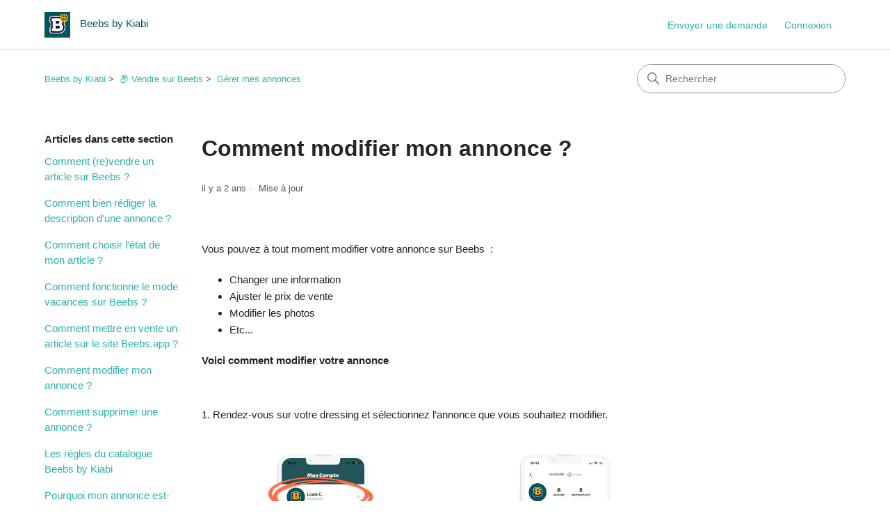

--- FILE ---
content_type: text/html; charset=utf-8
request_url: https://sos.beebs.app/hc/fr/articles/360018436799-Comment-modifier-mon-annonce
body_size: 6877
content:
<!DOCTYPE html>
<html dir="ltr" lang="fr">
<head>
  <meta charset="utf-8" />
  <!-- v26899 -->


  <title>Comment modifier mon annonce ? &ndash; Beebs by Kiabi</title>

  

  <meta name="description" content="Vous pouvez à tout moment modifier votre annonce sur Beebs  :  Changer une information Ajuster le prix de vente Modifier les photos..." /><meta property="og:image" content="https://sos.beebs.app/hc/theming_assets/01KBM8RB6NNBAZQBZFXRH0T6CD" />
<meta property="og:type" content="website" />
<meta property="og:site_name" content="Beebs by Kiabi" />
<meta property="og:title" content="Comment modifier mon annonce ?" />
<meta property="og:description" content="Vous pouvez à tout moment modifier votre annonce sur Beebs  :

Changer une information
Ajuster le prix de vente
Modifier les photos
Etc...

Voici comment modifier votre annonce
 
1. Rendez-vous sur..." />
<meta property="og:url" content="https://sos.beebs.app/hc/fr/articles/360018436799-Comment-modifier-mon-annonce" />
<link rel="canonical" href="https://sos.beebs.app/hc/fr/articles/360018436799-Comment-modifier-mon-annonce">
<link rel="alternate" hreflang="fr" href="https://sos.beebs.app/hc/fr/articles/360018436799-Comment-modifier-mon-annonce">
<link rel="alternate" hreflang="x-default" href="https://sos.beebs.app/hc/fr/articles/360018436799-Comment-modifier-mon-annonce">

  <link rel="stylesheet" href="//static.zdassets.com/hc/assets/application-f34d73e002337ab267a13449ad9d7955.css" media="all" id="stylesheet" />
  <link rel="stylesheet" type="text/css" href="/hc/theming_assets/10476484/360002070859/style.css?digest=24728028839836">

  <link rel="icon" type="image/x-icon" href="/hc/theming_assets/01KBM8RB6NNBAZQBZFXRH0T6CD">

    

  <meta content="width=device-width, initial-scale=1.0" name="viewport" />
<!-- Make the translated search clear button label available for use in JS -->
<!-- See buildClearSearchButton() in script.js -->
<script type="text/javascript">window.searchClearButtonLabelLocalized = "Effacer la recherche";</script>
<script type="text/javascript">
  // Load ES module polyfill only for browsers that don't support ES modules
  if (!(HTMLScriptElement.supports && HTMLScriptElement.supports('importmap'))) {
    document.write('<script async src="/hc/theming_assets/01J91324HKCYEQT56K9BZCPKK1"><\/script>');
  }
</script>
<script type="importmap">
{
  "imports": {
    "new-request-form": "/hc/theming_assets/01KEHNGFQR19HVDGYCAA2HGN5W",
    "flash-notifications": "/hc/theming_assets/01KEHNGFNVQC04ZFAMHYX8Z8MD",
    "service-catalog": "/hc/theming_assets/01KEHNGFPSAQ3N4ATYM8ZAMKF9",
    "approval-requests": "/hc/theming_assets/01KEHNGFQW6EETKBYD9T83EAF6",
    "approval-requests-translations": "/hc/theming_assets/01K2C7QZT1M271N903ZXGDQBEQ",
    "new-request-form-translations": "/hc/theming_assets/01K2C7QZRF3Z14PM60ZG0JS7WX",
    "service-catalog-translations": "/hc/theming_assets/01K2C7QZP2MVB4ENJ4GWCC9QBZ",
    "shared": "/hc/theming_assets/01KEHNGFQDCXN0BS0WPRKM1TEZ",
    "ticket-fields": "/hc/theming_assets/01KEHNGFQJWPNPJAHJFBKACQBY",
    "wysiwyg": "/hc/theming_assets/01KEHNGFRTACH9TXRFJDH3EHHB"
  }
}
</script>
<script type="module">
  import { renderFlashNotifications } from "flash-notifications";

  const settings = {"brand_color":"rgba(0, 86, 90, 1)","brand_text_color":"rgba(255, 255, 255, 1)","text_color":"rgba(37, 36, 40, 1)","link_color":"rgba(42, 179, 171, 1)","hover_link_color":"#0F3554","visited_link_color":"rgba(113, 122, 253, 1)","background_color":"rgba(255, 255, 255, 1)","heading_font":"'Trebuchet MS', 'Lucida Sans Unicode', 'Lucida Grande', 'Lucida Sans', Arial, sans-serif","text_font":"'Trebuchet MS', 'Lucida Sans Unicode', 'Lucida Grande', 'Lucida Sans', Arial, sans-serif","logo":"/hc/theming_assets/01KBM8RB6NNBAZQBZFXRH0T6CD","show_brand_name":true,"favicon":"/hc/theming_assets/01KBM8RB6NNBAZQBZFXRH0T6CD","homepage_background_image":"/hc/theming_assets/01KBM7GY2PCESFNVRRCT2NA55T","community_background_image":"/hc/theming_assets/01HZPC8CTTXY2JEEDRP1E056RF","community_image":"/hc/theming_assets/01HZPC8E5MJBYQ65GDEQNNAYPQ","service_catalog_hero_image":"/hc/theming_assets/01KEHNGHRG9NVF3Q86VVP01WPK","instant_search":true,"scoped_kb_search":true,"scoped_community_search":true,"show_recent_activity":true,"show_articles_in_section":true,"show_article_author":false,"show_article_comments":false,"show_follow_article":false,"show_recently_viewed_articles":true,"show_related_articles":true,"show_article_sharing":false,"show_follow_section":false,"show_follow_post":false,"show_post_sharing":false,"show_follow_topic":false,"request_list_beta":false};
  const baseLocale = "fr";

  renderFlashNotifications(settings, baseLocale);
</script>

  
</head>
<body class="">
  
  
  

  <a class="skip-navigation" tabindex="1" href="#main-content">Aller au contenu principal</a>

<header class="header">
  <div class="logo">
    <a title="Accueil" href="/hc/fr">
      <img src="/hc/theming_assets/01KBM8RB6NNBAZQBZFXRH0T6CD" alt="Page d’accueil du Centre d’aide Beebs by Kiabi" />
      
        <span aria-hidden="true">Beebs by Kiabi</span>
      
    </a>
  </div>

  <div class="nav-wrapper-desktop">
    <nav class="user-nav" id="user-nav" aria-label="Navigation de l'utilisateur">
      <ul class="user-nav-list">
        <li></li>
        <li></li>
        <li><a class="submit-a-request" href="/hc/fr/requests/new">Envoyer une demande</a></li>
        
          <li>
            <a class="sign-in" rel="nofollow" data-auth-action="signin" title="Ouvre une boîte de dialogue" role="button" href="/hc/fr/signin?return_to=https%3A%2F%2Fsos.beebs.app%2Fhc%2Ffr%2Farticles%2F360018436799-Comment-modifier-mon-annonce">
              Connexion
            </a>
          </li>
        
      </ul>
    </nav>
    
  </div>

  <div class="nav-wrapper-mobile">
    <button class="menu-button-mobile" aria-controls="user-nav-mobile" aria-expanded="false" aria-label="Ouvrir/Fermer le menu de navigation">
      
      <svg xmlns="http://www.w3.org/2000/svg" width="16" height="16" focusable="false" viewBox="0 0 16 16" class="icon-menu">
        <path fill="none" stroke="currentColor" stroke-linecap="round" d="M1.5 3.5h13m-13 4h13m-13 4h13"/>
      </svg>
    </button>
    <nav class="menu-list-mobile" id="user-nav-mobile" aria-expanded="false">
      <ul class="menu-list-mobile-items">
        
          <li class="item">
            <a rel="nofollow" data-auth-action="signin" title="Ouvre une boîte de dialogue" role="button" href="/hc/fr/signin?return_to=https%3A%2F%2Fsos.beebs.app%2Fhc%2Ffr%2Farticles%2F360018436799-Comment-modifier-mon-annonce">
              Connexion
            </a>
          </li>
          <li class="nav-divider"></li>
        
        <li class="item"></li>
        <li class="item"><a class="submit-a-request" href="/hc/fr/requests/new">Envoyer une demande</a></li>
        <li class="item"></li>
        <li class="nav-divider"></li>
        
      </ul>
    </nav>
  </div>

</header>


  <main role="main">
    <div class="container-divider"></div>
<div class="container">
  <div class="sub-nav">
    <nav aria-label="Emplacement actuel">
  <ol class="breadcrumbs">
    
      <li>
        
          <a href="/hc/fr">Beebs by Kiabi</a>
        
      </li>
    
      <li>
        
          <a href="/hc/fr/categories/7695993280412--Vendre-sur-Beebs">📦 Vendre sur Beebs </a>
        
      </li>
    
      <li>
        
          <a href="/hc/fr/sections/7696104022044-G%C3%A9rer-mes-annonces">Gérer mes annonces</a>
        
      </li>
    
  </ol>
</nav>

    <div class="search-container">
      <svg xmlns="http://www.w3.org/2000/svg" width="12" height="12" focusable="false" viewBox="0 0 12 12" class="search-icon" aria-hidden="true">
        <circle cx="4.5" cy="4.5" r="4" fill="none" stroke="currentColor"/>
        <path stroke="currentColor" stroke-linecap="round" d="M11 11L7.5 7.5"/>
      </svg>
      <form role="search" class="search" data-search="" action="/hc/fr/search" accept-charset="UTF-8" method="get"><input type="hidden" name="utf8" value="&#x2713;" autocomplete="off" /><input type="hidden" name="category" id="category" value="7695993280412" autocomplete="off" />
<input type="search" name="query" id="query" placeholder="Rechercher" aria-label="Rechercher" /></form>
    </div>
  </div>

  <div class="article-container" id="article-container">
    <aside class="article-sidebar" aria-labelledby="section-articles-title">
      
        <div class="collapsible-sidebar">
          <button type="button" class="collapsible-sidebar-toggle" aria-labelledby="section-articles-title" aria-expanded="false">
            <svg xmlns="http://www.w3.org/2000/svg" width="20" height="20" focusable="false" viewBox="0 0 12 12" aria-hidden="true" class="collapsible-sidebar-toggle-icon chevron-icon">
              <path fill="none" stroke="currentColor" stroke-linecap="round" d="M3 4.5l2.6 2.6c.2.2.5.2.7 0L9 4.5"/>
            </svg>
            <svg xmlns="http://www.w3.org/2000/svg" width="20" height="20" focusable="false" viewBox="0 0 12 12" aria-hidden="true" class="collapsible-sidebar-toggle-icon x-icon">
              <path stroke="currentColor" stroke-linecap="round" d="M3 9l6-6m0 6L3 3"/>
            </svg>
          </button>
          <span id="section-articles-title" class="collapsible-sidebar-title sidenav-title">
            Articles dans cette section
          </span>
          <div class="collapsible-sidebar-body">
            <ul>
              
                <li>
                  <a href="/hc/fr/articles/6808084881308-Comment-re-vendre-un-article-sur-Beebs" 
                     class="sidenav-item "
                     >
                       Comment (re)vendre un article sur Beebs ?
                  </a>
                </li>
              
                <li>
                  <a href="/hc/fr/articles/360018435159-Comment-bien-r%C3%A9diger-la-description-d-une-annonce" 
                     class="sidenav-item "
                     >
                       Comment bien rédiger la description d&#39;une annonce ? 
                  </a>
                </li>
              
                <li>
                  <a href="/hc/fr/articles/360018435659-Comment-choisir-l-%C3%A9tat-de-mon-article" 
                     class="sidenav-item "
                     >
                       Comment choisir l&#39;état de mon article ? 
                  </a>
                </li>
              
                <li>
                  <a href="/hc/fr/articles/4401916285842-Comment-fonctionne-le-mode-vacances-sur-Beebs" 
                     class="sidenav-item "
                     >
                       Comment fonctionne le mode vacances sur Beebs ?
                  </a>
                </li>
              
                <li>
                  <a href="/hc/fr/articles/7126994575644-Comment-mettre-en-vente-un-article-sur-le-site-Beebs-app" 
                     class="sidenav-item "
                     >
                       Comment mettre en vente un article sur le site Beebs.app ? 
                  </a>
                </li>
              
                <li>
                  <a href="/hc/fr/articles/360018436799-Comment-modifier-mon-annonce" 
                     class="sidenav-item current-article"
                     aria-current="page">
                       Comment modifier mon annonce ?
                  </a>
                </li>
              
                <li>
                  <a href="/hc/fr/articles/360018436839-Comment-supprimer-une-annonce" 
                     class="sidenav-item "
                     >
                       Comment supprimer une annonce ? 
                  </a>
                </li>
              
                <li>
                  <a href="/hc/fr/articles/5843157506706-Les-r%C3%A8gles-du-catalogue-Beebs-by-Kiabi" 
                     class="sidenav-item "
                     >
                       Les règles du catalogue Beebs by Kiabi
                  </a>
                </li>
              
                <li>
                  <a href="/hc/fr/articles/4449687851922-Pourquoi-mon-annonce-est-elle-invisible" 
                     class="sidenav-item "
                     >
                       Pourquoi mon annonce est-elle invisible ?
                  </a>
                </li>
              
                <li>
                  <a href="/hc/fr/articles/360018393760-Quel-prix-choisir-pour-mon-produit" 
                     class="sidenav-item "
                     >
                       Quel prix choisir pour mon produit ? 
                  </a>
                </li>
              
            </ul>
            
              <a href="/hc/fr/sections/7696104022044-G%C3%A9rer-mes-annonces" class="article-sidebar-item">Afficher plus</a>
            
          </div>
        </div>
      
    </aside>

    <article id="main-content" class="article">
      <header class="article-header">
        <h1 title="Comment modifier mon annonce ?" class="article-title">
          Comment modifier mon annonce ?
          
        </h1>

        <div class="article-author">
          
          <div class="article-meta">
            

            <div class="meta-group">
              
                <span class="meta-data"><time datetime="2023-06-02T13:53:57Z" title="2023-06-02T13:53:57Z" data-datetime="relative">2 juin 2023 13:53</time></span>
                <span class="meta-data">Mise à jour</span>
              
            </div>
          </div>
        </div>

        
      </header>

      <section class="article-info">
        <div class="article-content">
          <div class="article-body"><p>Vous pouvez à tout moment modifier votre annonce sur Beebs&nbsp; :</p>
<ul>
<li>Changer une information</li>
<li>Ajuster le prix de vente</li>
<li>Modifier les photos</li>
<li>Etc...</li>
</ul>
<p><strong>Voici comment modifier votre annonce</strong></p>
<p>&nbsp;</p>
<p><span data-token-index="0" data-reactroot="">1. Rendez-vous sur votre dressing et sélectionnez l'annonce que vous souhaitez modifier.</span></p>
<p><span data-token-index="0" data-reactroot=""><img src="/hc/article_attachments/4421005470994/Frame_45.png" alt="Frame_45.png" width="349" height="328" /><img src="/hc/article_attachments/4421043224594/Frame_44.png" alt="Frame_44.png" width="349" height="328" /></span></p>
<p>&nbsp;</p>
<p><span data-token-index="0" data-reactroot="">2. Faites défiler jusqu'à ce que "Modifier l'annonce" apparaisse.</span></p>
<p><img src="/hc/article_attachments/4421036829202/Frame_46.png" alt="Frame_46.png" /></p>
<p>3. Vous n'avez ensuite plus qu'à sélectionner les informations que vous voulez modifier et à enregistrer.</p>
<div id="aircall-extension-app"><a href="https://link.beebs.app/faq" target="_self"><img src="/hc/article_attachments/7414298326172" alt="banniere-article-zendesk-download-app.png" /></a>&nbsp;</div>
<div id="aircall-extension-app"></div></div>

          

          
        </div>
      </section>

      <footer>
        <div class="article-footer">
          
          
        </div>
        
          <div class="article-votes">
            <h2 class="article-votes-question" id="article-votes-label">Cet article vous a-t-il été utile ?</h2>
            <div class="article-votes-controls" role="group" aria-labelledby="article-votes-label">
              <button type="button" class="button article-vote article-vote-up" data-helper="vote" data-item="article" data-type="up" data-id="360018436799" data-upvote-count="8" data-vote-count="70" data-vote-sum="-54" data-vote-url="/hc/fr/articles/360018436799/vote" data-value="null" data-label="Utilisateurs qui ont trouvé cela utile : 8 sur 70" data-selected-class="button-primary" aria-label="Cet article m’a été utile" aria-pressed="false">Oui</button>
              <button type="button" class="button article-vote article-vote-down" data-helper="vote" data-item="article" data-type="down" data-id="360018436799" data-upvote-count="8" data-vote-count="70" data-vote-sum="-54" data-vote-url="/hc/fr/articles/360018436799/vote" data-value="null" data-label="Utilisateurs qui ont trouvé cela utile : 8 sur 70" data-selected-class="button-primary" aria-label="Cet article ne m’a pas été utile" aria-pressed="false">Non</button>
            </div>
            <small class="article-votes-count">
              <span class="article-vote-label" data-helper="vote" data-item="article" data-type="label" data-id="360018436799" data-upvote-count="8" data-vote-count="70" data-vote-sum="-54" data-vote-url="/hc/fr/articles/360018436799/vote" data-value="null" data-label="Utilisateurs qui ont trouvé cela utile : 8 sur 70">Utilisateurs qui ont trouvé cela utile : 8 sur 70</span>
            </small>
          </div>
        

        <div class="article-more-questions">
          Vous avez d’autres questions ? <a href="/hc/fr/requests/new">Envoyer une demande</a>
        </div>
        <div class="article-return-to-top">
          <a href="#article-container">
            Retour en haut
            <svg xmlns="http://www.w3.org/2000/svg" class="article-return-to-top-icon" width="20" height="20" focusable="false" viewBox="0 0 12 12" aria-hidden="true">
              <path fill="none" stroke="currentColor" stroke-linecap="round" d="M3 4.5l2.6 2.6c.2.2.5.2.7 0L9 4.5"/>
            </svg>
          </a>
        </div>
      </footer>

      <div class="article-relatives">
        
          <div data-recent-articles></div>
        
        
          
  <section class="related-articles">
    
      <h2 class="related-articles-title">Articles associés </h2>
    
    <ul>
      
        <li>
          <a href="/hc/fr/related/click?data=BAh7CjobZGVzdGluYXRpb25fYXJ0aWNsZV9pZGwrCOdixdJTADoYcmVmZXJyZXJfYXJ0aWNsZV9pZGwrCL9ixdJTADoLbG9jYWxlSSIHZnIGOgZFVDoIdXJsSSI%2FL2hjL2ZyL2FydGljbGVzLzM2MDAxODQzNjgzOS1Db21tZW50LXN1cHByaW1lci11bmUtYW5ub25jZQY7CFQ6CXJhbmtpBg%3D%3D--0d49bcdd49c29969c965c450a453f284f1d436e8" rel="nofollow">Comment supprimer une annonce ? </a>
        </li>
      
        <li>
          <a href="/hc/fr/related/click?data=[base64]%3D%3D--8307e370a32bc2eb498f89c838cd7af3b5ae199b" rel="nofollow">Comment activer / désactiver la négociation sur mes produits ?</a>
        </li>
      
        <li>
          <a href="/hc/fr/related/click?data=[base64]%3D--5562c1a8478cf3a019a19b9e492ac84a7a074215" rel="nofollow">Comment (re)vendre un article sur Beebs ?</a>
        </li>
      
        <li>
          <a href="/hc/fr/related/click?data=[base64]%3D--2723e8e0f516c78e10bfccba49f9866b3230a073" rel="nofollow">Comment mettre à jour mes coordonnées bancaires ? </a>
        </li>
      
        <li>
          <a href="/hc/fr/related/click?data=[base64]%3D--3a36fac372822ca01cf617c6a12d149289c37952" rel="nofollow">Est-il possible de faire une offre sur le site Beebs.app ? </a>
        </li>
      
    </ul>
  </section>


        
      </div>
      
    </article>
  </div>
</div>

  </main>

  <footer class="footer">
  <div class="footer-inner">
    <a title="Accueil" href="/hc/fr">Beebs by Kiabi</a>

    <div class="footer-language-selector">
      
    </div>
  </div>
</footer>


    <div class="powered-by-zendesk">
  <svg xmlns="http://www.w3.org/2000/svg" width="26" height="26" focusable="false" viewBox="0 0 26 26">
    <path d="M12 8.2v14.5H0zM12 3c0 3.3-2.7 6-6 6S0 6.3 0 3h12zm2 19.7c0-3.3 2.7-6 6-6s6 2.7 6 6H14zm0-5.2V3h12z" />
  </svg>

  <a target="_blank" rel="nofollow" href="https://www.zendesk.fr/service/help-center/?utm_source=helpcenter&utm_medium=poweredbyzendesk&utm_campaign=text&utm_content=Beebs">Réalisé par Zendesk</a>
</div>


  <!-- / -->

  
  <script src="//static.zdassets.com/hc/assets/fr.9c34299558014f9801ff.js"></script>
  

  <script type="text/javascript">
  /*

    Greetings sourcecode lurker!

    This is for internal Zendesk and legacy usage,
    we don't support or guarantee any of these values
    so please don't build stuff on top of them.

  */

  HelpCenter = {};
  HelpCenter.account = {"subdomain":"beebshelp","environment":"production","name":"Beebs"};
  HelpCenter.user = {"identifier":"da39a3ee5e6b4b0d3255bfef95601890afd80709","email":null,"name":"","role":"anonymous","avatar_url":"https://assets.zendesk.com/hc/assets/default_avatar.png","is_admin":false,"organizations":[],"groups":[]};
  HelpCenter.internal = {"asset_url":"//static.zdassets.com/hc/assets/","web_widget_asset_composer_url":"https://static.zdassets.com/ekr/snippet.js","current_session":{"locale":"fr","csrf_token":null,"shared_csrf_token":null},"usage_tracking":{"event":"article_viewed","data":"[base64]--cc176c1681be062eb403e47d748964cd35c116f4","url":"https://sos.beebs.app/hc/activity"},"current_record_id":"360018436799","current_record_url":"/hc/fr/articles/360018436799-Comment-modifier-mon-annonce","current_record_title":"Comment modifier mon annonce ?","current_text_direction":"ltr","current_brand_id":360002070859,"current_brand_name":"Beebs","current_brand_url":"https://beebshelp.zendesk.com","current_brand_active":true,"current_path":"/hc/fr/articles/360018436799-Comment-modifier-mon-annonce","show_autocomplete_breadcrumbs":true,"user_info_changing_enabled":false,"has_user_profiles_enabled":false,"has_end_user_attachments":true,"user_aliases_enabled":false,"has_anonymous_kb_voting":true,"has_multi_language_help_center":true,"show_at_mentions":false,"embeddables_config":{"embeddables_web_widget":false,"embeddables_help_center_auth_enabled":false,"embeddables_connect_ipms":false},"answer_bot_subdomain":"static","gather_plan_state":"subscribed","has_article_verification":false,"has_gather":true,"has_ckeditor":true,"has_community_enabled":false,"has_community_badges":true,"has_community_post_content_tagging":false,"has_gather_content_tags":true,"has_guide_content_tags":true,"has_user_segments":true,"has_answer_bot_web_form_enabled":true,"has_garden_modals":false,"theming_cookie_key":"hc-da39a3ee5e6b4b0d3255bfef95601890afd80709-2-preview","is_preview":false,"has_search_settings_in_plan":true,"theming_api_version":4,"theming_settings":{"brand_color":"rgba(0, 86, 90, 1)","brand_text_color":"rgba(255, 255, 255, 1)","text_color":"rgba(37, 36, 40, 1)","link_color":"rgba(42, 179, 171, 1)","hover_link_color":"#0F3554","visited_link_color":"rgba(113, 122, 253, 1)","background_color":"rgba(255, 255, 255, 1)","heading_font":"'Trebuchet MS', 'Lucida Sans Unicode', 'Lucida Grande', 'Lucida Sans', Arial, sans-serif","text_font":"'Trebuchet MS', 'Lucida Sans Unicode', 'Lucida Grande', 'Lucida Sans', Arial, sans-serif","logo":"/hc/theming_assets/01KBM8RB6NNBAZQBZFXRH0T6CD","show_brand_name":true,"favicon":"/hc/theming_assets/01KBM8RB6NNBAZQBZFXRH0T6CD","homepage_background_image":"/hc/theming_assets/01KBM7GY2PCESFNVRRCT2NA55T","community_background_image":"/hc/theming_assets/01HZPC8CTTXY2JEEDRP1E056RF","community_image":"/hc/theming_assets/01HZPC8E5MJBYQ65GDEQNNAYPQ","service_catalog_hero_image":"/hc/theming_assets/01KEHNGHRG9NVF3Q86VVP01WPK","instant_search":true,"scoped_kb_search":true,"scoped_community_search":true,"show_recent_activity":true,"show_articles_in_section":true,"show_article_author":false,"show_article_comments":false,"show_follow_article":false,"show_recently_viewed_articles":true,"show_related_articles":true,"show_article_sharing":false,"show_follow_section":false,"show_follow_post":false,"show_post_sharing":false,"show_follow_topic":false,"request_list_beta":false},"has_pci_credit_card_custom_field":false,"help_center_restricted":false,"is_assuming_someone_else":false,"flash_messages":[],"user_photo_editing_enabled":true,"user_preferred_locale":"fr","base_locale":"fr","login_url":"https://beebshelp.zendesk.com/access?locale=fr\u0026brand_id=360002070859\u0026return_to=https%3A%2F%2Fsos.beebs.app%2Fhc%2Ffr%2Farticles%2F360018436799-Comment-modifier-mon-annonce","has_alternate_templates":false,"has_custom_statuses_enabled":true,"has_hc_generative_answers_setting_enabled":true,"has_generative_search_with_zgpt_enabled":false,"has_suggested_initial_questions_enabled":false,"has_guide_service_catalog":true,"has_service_catalog_search_poc":false,"has_service_catalog_itam":false,"has_csat_reverse_2_scale_in_mobile":false,"has_knowledge_navigation":false,"has_unified_navigation":false,"has_unified_navigation_eap_access":true,"has_csat_bet365_branding":false,"version":"v26899","dev_mode":false};
</script>

  
  
  <script src="//static.zdassets.com/hc/assets/hc_enduser-3fe137bd143765049d06e1494fc6f66f.js"></script>
  <script type="text/javascript" src="/hc/theming_assets/10476484/360002070859/script.js?digest=24728028839836"></script>
  
</body>
</html>

--- FILE ---
content_type: application/javascript
request_url: https://sos.beebs.app/hc/theming_assets/01KEHNGFQDCXN0BS0WPRKM1TEZ
body_size: 199404
content:
function e(e,t){return t.forEach((function(t){t&&"string"!=typeof t&&!Array.isArray(t)&&Object.keys(t).forEach((function(n){if("default"!==n&&!(n in e)){var r=Object.getOwnPropertyDescriptor(t,n);Object.defineProperty(e,n,r.get?r:{enumerable:!0,get:function(){return t[n]}})}}))})),Object.freeze(e)}var t="undefined"!=typeof globalThis?globalThis:"undefined"!=typeof window?window:"undefined"!=typeof global?global:"undefined"!=typeof self?self:{};function n(e){return e&&e.__esModule&&Object.prototype.hasOwnProperty.call(e,"default")?e.default:e}var r,a,o={exports:{}},i={};function s(){if(a)return r;a=1;var e=Object.getOwnPropertySymbols,t=Object.prototype.hasOwnProperty,n=Object.prototype.propertyIsEnumerable;return r=function(){try{if(!Object.assign)return!1;var e=new String("abc");if(e[5]="de","5"===Object.getOwnPropertyNames(e)[0])return!1;for(var t={},n=0;n<10;n++)t["_"+String.fromCharCode(n)]=n;var r=Object.getOwnPropertyNames(t).map((function(e){return t[e]}));if("0123456789"!==r.join(""))return!1;var a={};return"abcdefghijklmnopqrst".split("").forEach((function(e){a[e]=e})),"abcdefghijklmnopqrst"===Object.keys(Object.assign({},a)).join("")}catch(e){return!1}}()?Object.assign:function(r,a){for(var o,i,s=function(e){if(null==e)throw new TypeError("Object.assign cannot be called with null or undefined");return Object(e)}(r),l=1;l<arguments.length;l++){for(var c in o=Object(arguments[l]))t.call(o,c)&&(s[c]=o[c]);if(e){i=e(o);for(var u=0;u<i.length;u++)n.call(o,i[u])&&(s[i[u]]=o[i[u]])}}return s},r}var l,c={exports:{}},u={};c.exports=function(){if(l)return u;l=1;var e=s(),t=60103,n=60106;u.Fragment=60107,u.StrictMode=60108,u.Profiler=60114;var r=60109,a=60110,o=60112;u.Suspense=60113;var i=60115,c=60116;if("function"==typeof Symbol&&Symbol.for){var d=Symbol.for;t=d("react.element"),n=d("react.portal"),u.Fragment=d("react.fragment"),u.StrictMode=d("react.strict_mode"),u.Profiler=d("react.profiler"),r=d("react.provider"),a=d("react.context"),o=d("react.forward_ref"),u.Suspense=d("react.suspense"),i=d("react.memo"),c=d("react.lazy")}var f="function"==typeof Symbol&&Symbol.iterator;function p(e){for(var t="https://reactjs.org/docs/error-decoder.html?invariant="+e,n=1;n<arguments.length;n++)t+="&args[]="+encodeURIComponent(arguments[n]);return"Minified React error #"+e+"; visit "+t+" for the full message or use the non-minified dev environment for full errors and additional helpful warnings."}var h={isMounted:function(){return!1},enqueueForceUpdate:function(){},enqueueReplaceState:function(){},enqueueSetState:function(){}},m={};function g(e,t,n){this.props=e,this.context=t,this.refs=m,this.updater=n||h}function b(){}function y(e,t,n){this.props=e,this.context=t,this.refs=m,this.updater=n||h}g.prototype.isReactComponent={},g.prototype.setState=function(e,t){if("object"!=typeof e&&"function"!=typeof e&&null!=e)throw Error(p(85));this.updater.enqueueSetState(this,e,t,"setState")},g.prototype.forceUpdate=function(e){this.updater.enqueueForceUpdate(this,e,"forceUpdate")},b.prototype=g.prototype;var v=y.prototype=new b;v.constructor=y,e(v,g.prototype),v.isPureReactComponent=!0;var w={current:null},x=Object.prototype.hasOwnProperty,k={key:!0,ref:!0,__self:!0,__source:!0};function E(e,n,r){var a,o={},i=null,s=null;if(null!=n)for(a in void 0!==n.ref&&(s=n.ref),void 0!==n.key&&(i=""+n.key),n)x.call(n,a)&&!k.hasOwnProperty(a)&&(o[a]=n[a]);var l=arguments.length-2;if(1===l)o.children=r;else if(1<l){for(var c=Array(l),u=0;u<l;u++)c[u]=arguments[u+2];o.children=c}if(e&&e.defaultProps)for(a in l=e.defaultProps)void 0===o[a]&&(o[a]=l[a]);return{$$typeof:t,type:e,key:i,ref:s,props:o,_owner:w.current}}function S(e){return"object"==typeof e&&null!==e&&e.$$typeof===t}var C=/\/+/g;function O(e,t){return"object"==typeof e&&null!==e&&null!=e.key?function(e){var t={"=":"=0",":":"=2"};return"$"+e.replace(/[=:]/g,(function(e){return t[e]}))}(""+e.key):t.toString(36)}function $(e,r,a,o,i){var s=typeof e;"undefined"!==s&&"boolean"!==s||(e=null);var l=!1;if(null===e)l=!0;else switch(s){case"string":case"number":l=!0;break;case"object":switch(e.$$typeof){case t:case n:l=!0}}if(l)return i=i(l=e),e=""===o?"."+O(l,0):o,Array.isArray(i)?(a="",null!=e&&(a=e.replace(C,"$&/")+"/"),$(i,r,a,"",(function(e){return e}))):null!=i&&(S(i)&&(i=function(e,n){return{$$typeof:t,type:e.type,key:n,ref:e.ref,props:e.props,_owner:e._owner}}(i,a+(!i.key||l&&l.key===i.key?"":(""+i.key).replace(C,"$&/")+"/")+e)),r.push(i)),1;if(l=0,o=""===o?".":o+":",Array.isArray(e))for(var c=0;c<e.length;c++){var u=o+O(s=e[c],c);l+=$(s,r,a,u,i)}else if(u=function(e){return null===e||"object"!=typeof e?null:"function"==typeof(e=f&&e[f]||e["@@iterator"])?e:null}(e),"function"==typeof u)for(e=u.call(e),c=0;!(s=e.next()).done;)l+=$(s=s.value,r,a,u=o+O(s,c++),i);else if("object"===s)throw r=""+e,Error(p(31,"[object Object]"===r?"object with keys {"+Object.keys(e).join(", ")+"}":r));return l}function _(e,t,n){if(null==e)return e;var r=[],a=0;return $(e,r,"","",(function(e){return t.call(n,e,a++)})),r}function I(e){if(-1===e._status){var t=e._result;t=t(),e._status=0,e._result=t,t.then((function(t){0===e._status&&(t=t.default,e._status=1,e._result=t)}),(function(t){0===e._status&&(e._status=2,e._result=t)}))}if(1===e._status)return e._result;throw e._result}var T={current:null};function P(){var e=T.current;if(null===e)throw Error(p(321));return e}var N={ReactCurrentDispatcher:T,ReactCurrentBatchConfig:{transition:0},ReactCurrentOwner:w,IsSomeRendererActing:{current:!1},assign:e};return u.Children={map:_,forEach:function(e,t,n){_(e,(function(){t.apply(this,arguments)}),n)},count:function(e){var t=0;return _(e,(function(){t++})),t},toArray:function(e){return _(e,(function(e){return e}))||[]},only:function(e){if(!S(e))throw Error(p(143));return e}},u.Component=g,u.PureComponent=y,u.__SECRET_INTERNALS_DO_NOT_USE_OR_YOU_WILL_BE_FIRED=N,u.cloneElement=function(n,r,a){if(null==n)throw Error(p(267,n));var o=e({},n.props),i=n.key,s=n.ref,l=n._owner;if(null!=r){if(void 0!==r.ref&&(s=r.ref,l=w.current),void 0!==r.key&&(i=""+r.key),n.type&&n.type.defaultProps)var c=n.type.defaultProps;for(u in r)x.call(r,u)&&!k.hasOwnProperty(u)&&(o[u]=void 0===r[u]&&void 0!==c?c[u]:r[u])}var u=arguments.length-2;if(1===u)o.children=a;else if(1<u){c=Array(u);for(var d=0;d<u;d++)c[d]=arguments[d+2];o.children=c}return{$$typeof:t,type:n.type,key:i,ref:s,props:o,_owner:l}},u.createContext=function(e,t){return void 0===t&&(t=null),(e={$$typeof:a,_calculateChangedBits:t,_currentValue:e,_currentValue2:e,_threadCount:0,Provider:null,Consumer:null}).Provider={$$typeof:r,_context:e},e.Consumer=e},u.createElement=E,u.createFactory=function(e){var t=E.bind(null,e);return t.type=e,t},u.createRef=function(){return{current:null}},u.forwardRef=function(e){return{$$typeof:o,render:e}},u.isValidElement=S,u.lazy=function(e){return{$$typeof:c,_payload:{_status:-1,_result:e},_init:I}},u.memo=function(e,t){return{$$typeof:i,type:e,compare:void 0===t?null:t}},u.useCallback=function(e,t){return P().useCallback(e,t)},u.useContext=function(e,t){return P().useContext(e,t)},u.useDebugValue=function(){},u.useEffect=function(e,t){return P().useEffect(e,t)},u.useImperativeHandle=function(e,t,n){return P().useImperativeHandle(e,t,n)},u.useLayoutEffect=function(e,t){return P().useLayoutEffect(e,t)},u.useMemo=function(e,t){return P().useMemo(e,t)},u.useReducer=function(e,t,n){return P().useReducer(e,t,n)},u.useRef=function(e){return P().useRef(e)},u.useState=function(e){return P().useState(e)},u.version="17.0.2",u}();var d,f=c.exports,p=n(f),h=e({__proto__:null,default:p},[f]);o.exports=function(){if(d)return i;d=1,s();var e=f,t=60103;if(i.Fragment=60107,"function"==typeof Symbol&&Symbol.for){var n=Symbol.for;t=n("react.element"),i.Fragment=n("react.fragment")}var r=e.__SECRET_INTERNALS_DO_NOT_USE_OR_YOU_WILL_BE_FIRED.ReactCurrentOwner,a=Object.prototype.hasOwnProperty,o={key:!0,ref:!0,__self:!0,__source:!0};function l(e,n,i){var s,l={},c=null,u=null;for(s in void 0!==i&&(c=""+i),void 0!==n.key&&(c=""+n.key),void 0!==n.ref&&(u=n.ref),n)a.call(n,s)&&!o.hasOwnProperty(s)&&(l[s]=n[s]);if(e&&e.defaultProps)for(s in n=e.defaultProps)void 0===l[s]&&(l[s]=n[s]);return{$$typeof:t,type:e,key:c,ref:u,props:l,_owner:r.current}}return i.jsx=l,i.jsxs=l,i}();var m,g,b,y=o.exports,v={exports:{}},w={},x={exports:{}},k={};function E(){return g||(g=1,x.exports=(m||(m=1,function(e){var t,n,r,a;if("object"==typeof performance&&"function"==typeof performance.now){var o=performance;e.unstable_now=function(){return o.now()}}else{var i=Date,s=i.now();e.unstable_now=function(){return i.now()-s}}if("undefined"==typeof window||"function"!=typeof MessageChannel){var l=null,c=null,u=function(){if(null!==l)try{var t=e.unstable_now();l(!0,t),l=null}catch(e){throw setTimeout(u,0),e}};t=function(e){null!==l?setTimeout(t,0,e):(l=e,setTimeout(u,0))},n=function(e,t){c=setTimeout(e,t)},r=function(){clearTimeout(c)},e.unstable_shouldYield=function(){return!1},a=e.unstable_forceFrameRate=function(){}}else{var d=window.setTimeout,f=window.clearTimeout;if("undefined"!=typeof console){var p=window.cancelAnimationFrame;"function"!=typeof window.requestAnimationFrame&&console.error("This browser doesn't support requestAnimationFrame. Make sure that you load a polyfill in older browsers. https://reactjs.org/link/react-polyfills"),"function"!=typeof p&&console.error("This browser doesn't support cancelAnimationFrame. Make sure that you load a polyfill in older browsers. https://reactjs.org/link/react-polyfills")}var h=!1,m=null,g=-1,b=5,y=0;e.unstable_shouldYield=function(){return e.unstable_now()>=y},a=function(){},e.unstable_forceFrameRate=function(e){0>e||125<e?console.error("forceFrameRate takes a positive int between 0 and 125, forcing frame rates higher than 125 fps is not supported"):b=0<e?Math.floor(1e3/e):5};var v=new MessageChannel,w=v.port2;v.port1.onmessage=function(){if(null!==m){var t=e.unstable_now();y=t+b;try{m(!0,t)?w.postMessage(null):(h=!1,m=null)}catch(e){throw w.postMessage(null),e}}else h=!1},t=function(e){m=e,h||(h=!0,w.postMessage(null))},n=function(t,n){g=d((function(){t(e.unstable_now())}),n)},r=function(){f(g),g=-1}}function x(e,t){var n=e.length;e.push(t);e:for(;;){var r=n-1>>>1,a=e[r];if(!(void 0!==a&&0<S(a,t)))break e;e[r]=t,e[n]=a,n=r}}function k(e){return void 0===(e=e[0])?null:e}function E(e){var t=e[0];if(void 0!==t){var n=e.pop();if(n!==t){e[0]=n;e:for(var r=0,a=e.length;r<a;){var o=2*(r+1)-1,i=e[o],s=o+1,l=e[s];if(void 0!==i&&0>S(i,n))void 0!==l&&0>S(l,i)?(e[r]=l,e[s]=n,r=s):(e[r]=i,e[o]=n,r=o);else{if(!(void 0!==l&&0>S(l,n)))break e;e[r]=l,e[s]=n,r=s}}}return t}return null}function S(e,t){var n=e.sortIndex-t.sortIndex;return 0!==n?n:e.id-t.id}var C=[],O=[],$=1,_=null,I=3,T=!1,P=!1,N=!1;function R(e){for(var t=k(O);null!==t;){if(null===t.callback)E(O);else{if(!(t.startTime<=e))break;E(O),t.sortIndex=t.expirationTime,x(C,t)}t=k(O)}}function j(e){if(N=!1,R(e),!P)if(null!==k(C))P=!0,t(L);else{var r=k(O);null!==r&&n(j,r.startTime-e)}}function L(t,a){P=!1,N&&(N=!1,r()),T=!0;var o=I;try{for(R(a),_=k(C);null!==_&&(!(_.expirationTime>a)||t&&!e.unstable_shouldYield());){var i=_.callback;if("function"==typeof i){_.callback=null,I=_.priorityLevel;var s=i(_.expirationTime<=a);a=e.unstable_now(),"function"==typeof s?_.callback=s:_===k(C)&&E(C),R(a)}else E(C);_=k(C)}if(null!==_)var l=!0;else{var c=k(O);null!==c&&n(j,c.startTime-a),l=!1}return l}finally{_=null,I=o,T=!1}}var M=a;e.unstable_IdlePriority=5,e.unstable_ImmediatePriority=1,e.unstable_LowPriority=4,e.unstable_NormalPriority=3,e.unstable_Profiling=null,e.unstable_UserBlockingPriority=2,e.unstable_cancelCallback=function(e){e.callback=null},e.unstable_continueExecution=function(){P||T||(P=!0,t(L))},e.unstable_getCurrentPriorityLevel=function(){return I},e.unstable_getFirstCallbackNode=function(){return k(C)},e.unstable_next=function(e){switch(I){case 1:case 2:case 3:var t=3;break;default:t=I}var n=I;I=t;try{return e()}finally{I=n}},e.unstable_pauseExecution=function(){},e.unstable_requestPaint=M,e.unstable_runWithPriority=function(e,t){switch(e){case 1:case 2:case 3:case 4:case 5:break;default:e=3}var n=I;I=e;try{return t()}finally{I=n}},e.unstable_scheduleCallback=function(a,o,i){var s=e.unstable_now();switch(i="object"==typeof i&&null!==i&&"number"==typeof(i=i.delay)&&0<i?s+i:s,a){case 1:var l=-1;break;case 2:l=250;break;case 5:l=1073741823;break;case 4:l=1e4;break;default:l=5e3}return a={id:$++,callback:o,priorityLevel:a,startTime:i,expirationTime:l=i+l,sortIndex:-1},i>s?(a.sortIndex=i,x(O,a),null===k(C)&&a===k(O)&&(N?r():N=!0,n(j,i-s))):(a.sortIndex=l,x(C,a),P||T||(P=!0,t(L))),a},e.unstable_wrapCallback=function(e){var t=I;return function(){var n=I;I=t;try{return e.apply(this,arguments)}finally{I=n}}}}(k)),k)),x.exports}
/** @license React v17.0.2
 * react-dom.production.min.js
 *
 * Copyright (c) Facebook, Inc. and its affiliates.
 *
 * This source code is licensed under the MIT license found in the
 * LICENSE file in the root directory of this source tree.
 */!function e(){if("undefined"!=typeof __REACT_DEVTOOLS_GLOBAL_HOOK__&&"function"==typeof __REACT_DEVTOOLS_GLOBAL_HOOK__.checkDCE)try{__REACT_DEVTOOLS_GLOBAL_HOOK__.checkDCE(e)}catch(e){console.error(e)}}(),v.exports=function(){if(b)return w;b=1;var e=f,t=s(),n=E();function r(e){for(var t="https://reactjs.org/docs/error-decoder.html?invariant="+e,n=1;n<arguments.length;n++)t+="&args[]="+encodeURIComponent(arguments[n]);return"Minified React error #"+e+"; visit "+t+" for the full message or use the non-minified dev environment for full errors and additional helpful warnings."}if(!e)throw Error(r(227));var a=new Set,o={};function i(e,t){l(e,t),l(e+"Capture",t)}function l(e,t){for(o[e]=t,e=0;e<t.length;e++)a.add(t[e])}var c=!("undefined"==typeof window||void 0===window.document||void 0===window.document.createElement),u=/^[:A-Z_a-z\u00C0-\u00D6\u00D8-\u00F6\u00F8-\u02FF\u0370-\u037D\u037F-\u1FFF\u200C-\u200D\u2070-\u218F\u2C00-\u2FEF\u3001-\uD7FF\uF900-\uFDCF\uFDF0-\uFFFD][:A-Z_a-z\u00C0-\u00D6\u00D8-\u00F6\u00F8-\u02FF\u0370-\u037D\u037F-\u1FFF\u200C-\u200D\u2070-\u218F\u2C00-\u2FEF\u3001-\uD7FF\uF900-\uFDCF\uFDF0-\uFFFD\-.0-9\u00B7\u0300-\u036F\u203F-\u2040]*$/,d=Object.prototype.hasOwnProperty,p={},h={};function m(e,t,n,r,a,o,i){this.acceptsBooleans=2===t||3===t||4===t,this.attributeName=r,this.attributeNamespace=a,this.mustUseProperty=n,this.propertyName=e,this.type=t,this.sanitizeURL=o,this.removeEmptyString=i}var g={};"children dangerouslySetInnerHTML defaultValue defaultChecked innerHTML suppressContentEditableWarning suppressHydrationWarning style".split(" ").forEach((function(e){g[e]=new m(e,0,!1,e,null,!1,!1)})),[["acceptCharset","accept-charset"],["className","class"],["htmlFor","for"],["httpEquiv","http-equiv"]].forEach((function(e){var t=e[0];g[t]=new m(t,1,!1,e[1],null,!1,!1)})),["contentEditable","draggable","spellCheck","value"].forEach((function(e){g[e]=new m(e,2,!1,e.toLowerCase(),null,!1,!1)})),["autoReverse","externalResourcesRequired","focusable","preserveAlpha"].forEach((function(e){g[e]=new m(e,2,!1,e,null,!1,!1)})),"allowFullScreen async autoFocus autoPlay controls default defer disabled disablePictureInPicture disableRemotePlayback formNoValidate hidden loop noModule noValidate open playsInline readOnly required reversed scoped seamless itemScope".split(" ").forEach((function(e){g[e]=new m(e,3,!1,e.toLowerCase(),null,!1,!1)})),["checked","multiple","muted","selected"].forEach((function(e){g[e]=new m(e,3,!0,e,null,!1,!1)})),["capture","download"].forEach((function(e){g[e]=new m(e,4,!1,e,null,!1,!1)})),["cols","rows","size","span"].forEach((function(e){g[e]=new m(e,6,!1,e,null,!1,!1)})),["rowSpan","start"].forEach((function(e){g[e]=new m(e,5,!1,e.toLowerCase(),null,!1,!1)}));var y=/[\-:]([a-z])/g;function v(e){return e[1].toUpperCase()}function x(e,t,n,r){var a=g.hasOwnProperty(t)?g[t]:null;(null!==a?0===a.type:!r&&2<t.length&&("o"===t[0]||"O"===t[0])&&("n"===t[1]||"N"===t[1]))||(function(e,t,n,r){if(null==t||function(e,t,n,r){if(null!==n&&0===n.type)return!1;switch(typeof t){case"function":case"symbol":return!0;case"boolean":return!r&&(null!==n?!n.acceptsBooleans:"data-"!==(e=e.toLowerCase().slice(0,5))&&"aria-"!==e);default:return!1}}(e,t,n,r))return!0;if(r)return!1;if(null!==n)switch(n.type){case 3:return!t;case 4:return!1===t;case 5:return isNaN(t);case 6:return isNaN(t)||1>t}return!1}(t,n,a,r)&&(n=null),r||null===a?function(e){return!!d.call(h,e)||!d.call(p,e)&&(u.test(e)?h[e]=!0:(p[e]=!0,!1))}(t)&&(null===n?e.removeAttribute(t):e.setAttribute(t,""+n)):a.mustUseProperty?e[a.propertyName]=null===n?3!==a.type&&"":n:(t=a.attributeName,r=a.attributeNamespace,null===n?e.removeAttribute(t):(n=3===(a=a.type)||4===a&&!0===n?"":""+n,r?e.setAttributeNS(r,t,n):e.setAttribute(t,n))))}"accent-height alignment-baseline arabic-form baseline-shift cap-height clip-path clip-rule color-interpolation color-interpolation-filters color-profile color-rendering dominant-baseline enable-background fill-opacity fill-rule flood-color flood-opacity font-family font-size font-size-adjust font-stretch font-style font-variant font-weight glyph-name glyph-orientation-horizontal glyph-orientation-vertical horiz-adv-x horiz-origin-x image-rendering letter-spacing lighting-color marker-end marker-mid marker-start overline-position overline-thickness paint-order panose-1 pointer-events rendering-intent shape-rendering stop-color stop-opacity strikethrough-position strikethrough-thickness stroke-dasharray stroke-dashoffset stroke-linecap stroke-linejoin stroke-miterlimit stroke-opacity stroke-width text-anchor text-decoration text-rendering underline-position underline-thickness unicode-bidi unicode-range units-per-em v-alphabetic v-hanging v-ideographic v-mathematical vector-effect vert-adv-y vert-origin-x vert-origin-y word-spacing writing-mode xmlns:xlink x-height".split(" ").forEach((function(e){var t=e.replace(y,v);g[t]=new m(t,1,!1,e,null,!1,!1)})),"xlink:actuate xlink:arcrole xlink:role xlink:show xlink:title xlink:type".split(" ").forEach((function(e){var t=e.replace(y,v);g[t]=new m(t,1,!1,e,"http://www.w3.org/1999/xlink",!1,!1)})),["xml:base","xml:lang","xml:space"].forEach((function(e){var t=e.replace(y,v);g[t]=new m(t,1,!1,e,"http://www.w3.org/XML/1998/namespace",!1,!1)})),["tabIndex","crossOrigin"].forEach((function(e){g[e]=new m(e,1,!1,e.toLowerCase(),null,!1,!1)})),g.xlinkHref=new m("xlinkHref",1,!1,"xlink:href","http://www.w3.org/1999/xlink",!0,!1),["src","href","action","formAction"].forEach((function(e){g[e]=new m(e,1,!1,e.toLowerCase(),null,!0,!0)}));var k=e.__SECRET_INTERNALS_DO_NOT_USE_OR_YOU_WILL_BE_FIRED,S=60103,C=60106,O=60107,$=60108,_=60114,I=60109,T=60110,P=60112,N=60113,R=60120,j=60115,L=60116,M=60121,z=60128,A=60129,D=60130,F=60131;if("function"==typeof Symbol&&Symbol.for){var H=Symbol.for;S=H("react.element"),C=H("react.portal"),O=H("react.fragment"),$=H("react.strict_mode"),_=H("react.profiler"),I=H("react.provider"),T=H("react.context"),P=H("react.forward_ref"),N=H("react.suspense"),R=H("react.suspense_list"),j=H("react.memo"),L=H("react.lazy"),M=H("react.block"),H("react.scope"),z=H("react.opaque.id"),A=H("react.debug_trace_mode"),D=H("react.offscreen"),F=H("react.legacy_hidden")}var B,V="function"==typeof Symbol&&Symbol.iterator;function U(e){return null===e||"object"!=typeof e?null:"function"==typeof(e=V&&e[V]||e["@@iterator"])?e:null}function W(e){if(void 0===B)try{throw Error()}catch(e){var t=e.stack.trim().match(/\n( *(at )?)/);B=t&&t[1]||""}return"\n"+B+e}var q=!1;function G(e,t){if(!e||q)return"";q=!0;var n=Error.prepareStackTrace;Error.prepareStackTrace=void 0;try{if(t)if(t=function(){throw Error()},Object.defineProperty(t.prototype,"props",{set:function(){throw Error()}}),"object"==typeof Reflect&&Reflect.construct){try{Reflect.construct(t,[])}catch(e){var r=e}Reflect.construct(e,[],t)}else{try{t.call()}catch(e){r=e}e.call(t.prototype)}else{try{throw Error()}catch(e){r=e}e()}}catch(e){if(e&&r&&"string"==typeof e.stack){for(var a=e.stack.split("\n"),o=r.stack.split("\n"),i=a.length-1,s=o.length-1;1<=i&&0<=s&&a[i]!==o[s];)s--;for(;1<=i&&0<=s;i--,s--)if(a[i]!==o[s]){if(1!==i||1!==s)do{if(i--,0>--s||a[i]!==o[s])return"\n"+a[i].replace(" at new "," at ")}while(1<=i&&0<=s);break}}}finally{q=!1,Error.prepareStackTrace=n}return(e=e?e.displayName||e.name:"")?W(e):""}function K(e){switch(e.tag){case 5:return W(e.type);case 16:return W("Lazy");case 13:return W("Suspense");case 19:return W("SuspenseList");case 0:case 2:case 15:return G(e.type,!1);case 11:return G(e.type.render,!1);case 22:return G(e.type._render,!1);case 1:return G(e.type,!0);default:return""}}function Y(e){if(null==e)return null;if("function"==typeof e)return e.displayName||e.name||null;if("string"==typeof e)return e;switch(e){case O:return"Fragment";case C:return"Portal";case _:return"Profiler";case $:return"StrictMode";case N:return"Suspense";case R:return"SuspenseList"}if("object"==typeof e)switch(e.$$typeof){case T:return(e.displayName||"Context")+".Consumer";case I:return(e._context.displayName||"Context")+".Provider";case P:var t=e.render;return t=t.displayName||t.name||"",e.displayName||(""!==t?"ForwardRef("+t+")":"ForwardRef");case j:return Y(e.type);case M:return Y(e._render);case L:t=e._payload,e=e._init;try{return Y(e(t))}catch(e){}}return null}function X(e){switch(typeof e){case"boolean":case"number":case"object":case"string":case"undefined":return e;default:return""}}function Q(e){var t=e.type;return(e=e.nodeName)&&"input"===e.toLowerCase()&&("checkbox"===t||"radio"===t)}function J(e){e._valueTracker||(e._valueTracker=function(e){var t=Q(e)?"checked":"value",n=Object.getOwnPropertyDescriptor(e.constructor.prototype,t),r=""+e[t];if(!e.hasOwnProperty(t)&&void 0!==n&&"function"==typeof n.get&&"function"==typeof n.set){var a=n.get,o=n.set;return Object.defineProperty(e,t,{configurable:!0,get:function(){return a.call(this)},set:function(e){r=""+e,o.call(this,e)}}),Object.defineProperty(e,t,{enumerable:n.enumerable}),{getValue:function(){return r},setValue:function(e){r=""+e},stopTracking:function(){e._valueTracker=null,delete e[t]}}}}(e))}function Z(e){if(!e)return!1;var t=e._valueTracker;if(!t)return!0;var n=t.getValue(),r="";return e&&(r=Q(e)?e.checked?"true":"false":e.value),(e=r)!==n&&(t.setValue(e),!0)}function ee(e){if(void 0===(e=e||("undefined"!=typeof document?document:void 0)))return null;try{return e.activeElement||e.body}catch(t){return e.body}}function te(e,n){var r=n.checked;return t({},n,{defaultChecked:void 0,defaultValue:void 0,value:void 0,checked:null!=r?r:e._wrapperState.initialChecked})}function ne(e,t){var n=null==t.defaultValue?"":t.defaultValue,r=null!=t.checked?t.checked:t.defaultChecked;n=X(null!=t.value?t.value:n),e._wrapperState={initialChecked:r,initialValue:n,controlled:"checkbox"===t.type||"radio"===t.type?null!=t.checked:null!=t.value}}function re(e,t){null!=(t=t.checked)&&x(e,"checked",t,!1)}function ae(e,t){re(e,t);var n=X(t.value),r=t.type;if(null!=n)"number"===r?(0===n&&""===e.value||e.value!=n)&&(e.value=""+n):e.value!==""+n&&(e.value=""+n);else if("submit"===r||"reset"===r)return void e.removeAttribute("value");t.hasOwnProperty("value")?ie(e,t.type,n):t.hasOwnProperty("defaultValue")&&ie(e,t.type,X(t.defaultValue)),null==t.checked&&null!=t.defaultChecked&&(e.defaultChecked=!!t.defaultChecked)}function oe(e,t,n){if(t.hasOwnProperty("value")||t.hasOwnProperty("defaultValue")){var r=t.type;if(!("submit"!==r&&"reset"!==r||void 0!==t.value&&null!==t.value))return;t=""+e._wrapperState.initialValue,n||t===e.value||(e.value=t),e.defaultValue=t}""!==(n=e.name)&&(e.name=""),e.defaultChecked=!!e._wrapperState.initialChecked,""!==n&&(e.name=n)}function ie(e,t,n){"number"===t&&ee(e.ownerDocument)===e||(null==n?e.defaultValue=""+e._wrapperState.initialValue:e.defaultValue!==""+n&&(e.defaultValue=""+n))}function se(n,r){return n=t({children:void 0},r),(r=function(t){var n="";return e.Children.forEach(t,(function(e){null!=e&&(n+=e)})),n}(r.children))&&(n.children=r),n}function le(e,t,n,r){if(e=e.options,t){t={};for(var a=0;a<n.length;a++)t["$"+n[a]]=!0;for(n=0;n<e.length;n++)a=t.hasOwnProperty("$"+e[n].value),e[n].selected!==a&&(e[n].selected=a),a&&r&&(e[n].defaultSelected=!0)}else{for(n=""+X(n),t=null,a=0;a<e.length;a++){if(e[a].value===n)return e[a].selected=!0,void(r&&(e[a].defaultSelected=!0));null!==t||e[a].disabled||(t=e[a])}null!==t&&(t.selected=!0)}}function ce(e,n){if(null!=n.dangerouslySetInnerHTML)throw Error(r(91));return t({},n,{value:void 0,defaultValue:void 0,children:""+e._wrapperState.initialValue})}function ue(e,t){var n=t.value;if(null==n){if(n=t.children,t=t.defaultValue,null!=n){if(null!=t)throw Error(r(92));if(Array.isArray(n)){if(!(1>=n.length))throw Error(r(93));n=n[0]}t=n}null==t&&(t=""),n=t}e._wrapperState={initialValue:X(n)}}function de(e,t){var n=X(t.value),r=X(t.defaultValue);null!=n&&((n=""+n)!==e.value&&(e.value=n),null==t.defaultValue&&e.defaultValue!==n&&(e.defaultValue=n)),null!=r&&(e.defaultValue=""+r)}function fe(e){var t=e.textContent;t===e._wrapperState.initialValue&&""!==t&&null!==t&&(e.value=t)}var pe={html:"http://www.w3.org/1999/xhtml",mathml:"http://www.w3.org/1998/Math/MathML",svg:"http://www.w3.org/2000/svg"};function he(e){switch(e){case"svg":return"http://www.w3.org/2000/svg";case"math":return"http://www.w3.org/1998/Math/MathML";default:return"http://www.w3.org/1999/xhtml"}}function me(e,t){return null==e||"http://www.w3.org/1999/xhtml"===e?he(t):"http://www.w3.org/2000/svg"===e&&"foreignObject"===t?"http://www.w3.org/1999/xhtml":e}var ge,be,ye=(be=function(e,t){if(e.namespaceURI!==pe.svg||"innerHTML"in e)e.innerHTML=t;else{for((ge=ge||document.createElement("div")).innerHTML="<svg>"+t.valueOf().toString()+"</svg>",t=ge.firstChild;e.firstChild;)e.removeChild(e.firstChild);for(;t.firstChild;)e.appendChild(t.firstChild)}},"undefined"!=typeof MSApp&&MSApp.execUnsafeLocalFunction?function(e,t,n,r){MSApp.execUnsafeLocalFunction((function(){return be(e,t)}))}:be);function ve(e,t){if(t){var n=e.firstChild;if(n&&n===e.lastChild&&3===n.nodeType)return void(n.nodeValue=t)}e.textContent=t}var we={animationIterationCount:!0,borderImageOutset:!0,borderImageSlice:!0,borderImageWidth:!0,boxFlex:!0,boxFlexGroup:!0,boxOrdinalGroup:!0,columnCount:!0,columns:!0,flex:!0,flexGrow:!0,flexPositive:!0,flexShrink:!0,flexNegative:!0,flexOrder:!0,gridArea:!0,gridRow:!0,gridRowEnd:!0,gridRowSpan:!0,gridRowStart:!0,gridColumn:!0,gridColumnEnd:!0,gridColumnSpan:!0,gridColumnStart:!0,fontWeight:!0,lineClamp:!0,lineHeight:!0,opacity:!0,order:!0,orphans:!0,tabSize:!0,widows:!0,zIndex:!0,zoom:!0,fillOpacity:!0,floodOpacity:!0,stopOpacity:!0,strokeDasharray:!0,strokeDashoffset:!0,strokeMiterlimit:!0,strokeOpacity:!0,strokeWidth:!0},xe=["Webkit","ms","Moz","O"];function ke(e,t,n){return null==t||"boolean"==typeof t||""===t?"":n||"number"!=typeof t||0===t||we.hasOwnProperty(e)&&we[e]?(""+t).trim():t+"px"}function Ee(e,t){for(var n in e=e.style,t)if(t.hasOwnProperty(n)){var r=0===n.indexOf("--"),a=ke(n,t[n],r);"float"===n&&(n="cssFloat"),r?e.setProperty(n,a):e[n]=a}}Object.keys(we).forEach((function(e){xe.forEach((function(t){t=t+e.charAt(0).toUpperCase()+e.substring(1),we[t]=we[e]}))}));var Se=t({menuitem:!0},{area:!0,base:!0,br:!0,col:!0,embed:!0,hr:!0,img:!0,input:!0,keygen:!0,link:!0,meta:!0,param:!0,source:!0,track:!0,wbr:!0});function Ce(e,t){if(t){if(Se[e]&&(null!=t.children||null!=t.dangerouslySetInnerHTML))throw Error(r(137,e));if(null!=t.dangerouslySetInnerHTML){if(null!=t.children)throw Error(r(60));if("object"!=typeof t.dangerouslySetInnerHTML||!("__html"in t.dangerouslySetInnerHTML))throw Error(r(61))}if(null!=t.style&&"object"!=typeof t.style)throw Error(r(62))}}function Oe(e,t){if(-1===e.indexOf("-"))return"string"==typeof t.is;switch(e){case"annotation-xml":case"color-profile":case"font-face":case"font-face-src":case"font-face-uri":case"font-face-format":case"font-face-name":case"missing-glyph":return!1;default:return!0}}function $e(e){return(e=e.target||e.srcElement||window).correspondingUseElement&&(e=e.correspondingUseElement),3===e.nodeType?e.parentNode:e}var _e=null,Ie=null,Te=null;function Pe(e){if(e=aa(e)){if("function"!=typeof _e)throw Error(r(280));var t=e.stateNode;t&&(t=ia(t),_e(e.stateNode,e.type,t))}}function Ne(e){Ie?Te?Te.push(e):Te=[e]:Ie=e}function Re(){if(Ie){var e=Ie,t=Te;if(Te=Ie=null,Pe(e),t)for(e=0;e<t.length;e++)Pe(t[e])}}function je(e,t){return e(t)}function Le(e,t,n,r,a){return e(t,n,r,a)}function Me(){}var ze=je,Ae=!1,De=!1;function Fe(){null===Ie&&null===Te||(Me(),Re())}function He(e,t){var n=e.stateNode;if(null===n)return null;var a=ia(n);if(null===a)return null;n=a[t];e:switch(t){case"onClick":case"onClickCapture":case"onDoubleClick":case"onDoubleClickCapture":case"onMouseDown":case"onMouseDownCapture":case"onMouseMove":case"onMouseMoveCapture":case"onMouseUp":case"onMouseUpCapture":case"onMouseEnter":(a=!a.disabled)||(a=!("button"===(e=e.type)||"input"===e||"select"===e||"textarea"===e)),e=!a;break e;default:e=!1}if(e)return null;if(n&&"function"!=typeof n)throw Error(r(231,t,typeof n));return n}var Be=!1;if(c)try{var Ve={};Object.defineProperty(Ve,"passive",{get:function(){Be=!0}}),window.addEventListener("test",Ve,Ve),window.removeEventListener("test",Ve,Ve)}catch(be){Be=!1}function Ue(e,t,n,r,a,o,i,s,l){var c=Array.prototype.slice.call(arguments,3);try{t.apply(n,c)}catch(e){this.onError(e)}}var We=!1,qe=null,Ge=!1,Ke=null,Ye={onError:function(e){We=!0,qe=e}};function Xe(e,t,n,r,a,o,i,s,l){We=!1,qe=null,Ue.apply(Ye,arguments)}function Qe(e){var t=e,n=e;if(e.alternate)for(;t.return;)t=t.return;else{e=t;do{!!(1026&(t=e).flags)&&(n=t.return),e=t.return}while(e)}return 3===t.tag?n:null}function Je(e){if(13===e.tag){var t=e.memoizedState;if(null===t&&null!==(e=e.alternate)&&(t=e.memoizedState),null!==t)return t.dehydrated}return null}function Ze(e){if(Qe(e)!==e)throw Error(r(188))}function et(e){if(e=function(e){var t=e.alternate;if(!t){if(null===(t=Qe(e)))throw Error(r(188));return t!==e?null:e}for(var n=e,a=t;;){var o=n.return;if(null===o)break;var i=o.alternate;if(null===i){if(null!==(a=o.return)){n=a;continue}break}if(o.child===i.child){for(i=o.child;i;){if(i===n)return Ze(o),e;if(i===a)return Ze(o),t;i=i.sibling}throw Error(r(188))}if(n.return!==a.return)n=o,a=i;else{for(var s=!1,l=o.child;l;){if(l===n){s=!0,n=o,a=i;break}if(l===a){s=!0,a=o,n=i;break}l=l.sibling}if(!s){for(l=i.child;l;){if(l===n){s=!0,n=i,a=o;break}if(l===a){s=!0,a=i,n=o;break}l=l.sibling}if(!s)throw Error(r(189))}}if(n.alternate!==a)throw Error(r(190))}if(3!==n.tag)throw Error(r(188));return n.stateNode.current===n?e:t}(e),!e)return null;for(var t=e;;){if(5===t.tag||6===t.tag)return t;if(t.child)t.child.return=t,t=t.child;else{if(t===e)break;for(;!t.sibling;){if(!t.return||t.return===e)return null;t=t.return}t.sibling.return=t.return,t=t.sibling}}return null}function tt(e,t){for(var n=e.alternate;null!==t;){if(t===e||t===n)return!0;t=t.return}return!1}var nt,rt,at,ot,it=!1,st=[],lt=null,ct=null,ut=null,dt=new Map,ft=new Map,pt=[],ht="mousedown mouseup touchcancel touchend touchstart auxclick dblclick pointercancel pointerdown pointerup dragend dragstart drop compositionend compositionstart keydown keypress keyup input textInput copy cut paste click change contextmenu reset submit".split(" ");function mt(e,t,n,r,a){return{blockedOn:e,domEventName:t,eventSystemFlags:16|n,nativeEvent:a,targetContainers:[r]}}function gt(e,t){switch(e){case"focusin":case"focusout":lt=null;break;case"dragenter":case"dragleave":ct=null;break;case"mouseover":case"mouseout":ut=null;break;case"pointerover":case"pointerout":dt.delete(t.pointerId);break;case"gotpointercapture":case"lostpointercapture":ft.delete(t.pointerId)}}function bt(e,t,n,r,a,o){return null===e||e.nativeEvent!==o?(e=mt(t,n,r,a,o),null!==t&&null!==(t=aa(t))&&rt(t),e):(e.eventSystemFlags|=r,t=e.targetContainers,null!==a&&-1===t.indexOf(a)&&t.push(a),e)}function yt(e){var t=ra(e.target);if(null!==t){var r=Qe(t);if(null!==r)if(13===(t=r.tag)){if(null!==(t=Je(r)))return e.blockedOn=t,void ot(e.lanePriority,(function(){n.unstable_runWithPriority(e.priority,(function(){at(r)}))}))}else if(3===t&&r.stateNode.hydrate)return void(e.blockedOn=3===r.tag?r.stateNode.containerInfo:null)}e.blockedOn=null}function vt(e){if(null!==e.blockedOn)return!1;for(var t=e.targetContainers;0<t.length;){var n=en(e.domEventName,e.eventSystemFlags,t[0],e.nativeEvent);if(null!==n)return null!==(t=aa(n))&&rt(t),e.blockedOn=n,!1;t.shift()}return!0}function wt(e,t,n){vt(e)&&n.delete(t)}function xt(){for(it=!1;0<st.length;){var e=st[0];if(null!==e.blockedOn){null!==(e=aa(e.blockedOn))&&nt(e);break}for(var t=e.targetContainers;0<t.length;){var n=en(e.domEventName,e.eventSystemFlags,t[0],e.nativeEvent);if(null!==n){e.blockedOn=n;break}t.shift()}null===e.blockedOn&&st.shift()}null!==lt&&vt(lt)&&(lt=null),null!==ct&&vt(ct)&&(ct=null),null!==ut&&vt(ut)&&(ut=null),dt.forEach(wt),ft.forEach(wt)}function kt(e,t){e.blockedOn===t&&(e.blockedOn=null,it||(it=!0,n.unstable_scheduleCallback(n.unstable_NormalPriority,xt)))}function Et(e){function t(t){return kt(t,e)}if(0<st.length){kt(st[0],e);for(var n=1;n<st.length;n++){var r=st[n];r.blockedOn===e&&(r.blockedOn=null)}}for(null!==lt&&kt(lt,e),null!==ct&&kt(ct,e),null!==ut&&kt(ut,e),dt.forEach(t),ft.forEach(t),n=0;n<pt.length;n++)(r=pt[n]).blockedOn===e&&(r.blockedOn=null);for(;0<pt.length&&null===(n=pt[0]).blockedOn;)yt(n),null===n.blockedOn&&pt.shift()}function St(e,t){var n={};return n[e.toLowerCase()]=t.toLowerCase(),n["Webkit"+e]="webkit"+t,n["Moz"+e]="moz"+t,n}var Ct={animationend:St("Animation","AnimationEnd"),animationiteration:St("Animation","AnimationIteration"),animationstart:St("Animation","AnimationStart"),transitionend:St("Transition","TransitionEnd")},Ot={},$t={};function _t(e){if(Ot[e])return Ot[e];if(!Ct[e])return e;var t,n=Ct[e];for(t in n)if(n.hasOwnProperty(t)&&t in $t)return Ot[e]=n[t];return e}c&&($t=document.createElement("div").style,"AnimationEvent"in window||(delete Ct.animationend.animation,delete Ct.animationiteration.animation,delete Ct.animationstart.animation),"TransitionEvent"in window||delete Ct.transitionend.transition);var It=_t("animationend"),Tt=_t("animationiteration"),Pt=_t("animationstart"),Nt=_t("transitionend"),Rt=new Map,jt=new Map,Lt=["abort","abort",It,"animationEnd",Tt,"animationIteration",Pt,"animationStart","canplay","canPlay","canplaythrough","canPlayThrough","durationchange","durationChange","emptied","emptied","encrypted","encrypted","ended","ended","error","error","gotpointercapture","gotPointerCapture","load","load","loadeddata","loadedData","loadedmetadata","loadedMetadata","loadstart","loadStart","lostpointercapture","lostPointerCapture","playing","playing","progress","progress","seeking","seeking","stalled","stalled","suspend","suspend","timeupdate","timeUpdate",Nt,"transitionEnd","waiting","waiting"];function Mt(e,t){for(var n=0;n<e.length;n+=2){var r=e[n],a=e[n+1];a="on"+(a[0].toUpperCase()+a.slice(1)),jt.set(r,t),Rt.set(r,a),i(a,[r])}}(0,n.unstable_now)();var zt=8;function At(e){if(1&e)return zt=15,1;if(2&e)return zt=14,2;if(4&e)return zt=13,4;var t=24&e;return 0!==t?(zt=12,t):32&e?(zt=11,32):0!=(t=192&e)?(zt=10,t):256&e?(zt=9,256):0!=(t=3584&e)?(zt=8,t):4096&e?(zt=7,4096):0!=(t=4186112&e)?(zt=6,t):0!=(t=62914560&e)?(zt=5,t):67108864&e?(zt=4,67108864):134217728&e?(zt=3,134217728):0!=(t=805306368&e)?(zt=2,t):1073741824&e?(zt=1,1073741824):(zt=8,e)}function Dt(e,t){var n=e.pendingLanes;if(0===n)return zt=0;var r=0,a=0,o=e.expiredLanes,i=e.suspendedLanes,s=e.pingedLanes;if(0!==o)r=o,a=zt=15;else if(0!=(o=134217727&n)){var l=o&~i;0!==l?(r=At(l),a=zt):0!=(s&=o)&&(r=At(s),a=zt)}else 0!=(o=n&~i)?(r=At(o),a=zt):0!==s&&(r=At(s),a=zt);if(0===r)return 0;if(r=n&((0>(r=31-Wt(r))?0:1<<r)<<1)-1,0!==t&&t!==r&&!(t&i)){if(At(t),a<=zt)return t;zt=a}if(0!==(t=e.entangledLanes))for(e=e.entanglements,t&=r;0<t;)a=1<<(n=31-Wt(t)),r|=e[n],t&=~a;return r}function Ft(e){return 0!=(e=-1073741825&e.pendingLanes)?e:1073741824&e?1073741824:0}function Ht(e,t){switch(e){case 15:return 1;case 14:return 2;case 12:return 0===(e=Bt(24&~t))?Ht(10,t):e;case 10:return 0===(e=Bt(192&~t))?Ht(8,t):e;case 8:return 0===(e=Bt(3584&~t))&&0===(e=Bt(4186112&~t))&&(e=512),e;case 2:return 0===(t=Bt(805306368&~t))&&(t=268435456),t}throw Error(r(358,e))}function Bt(e){return e&-e}function Vt(e){for(var t=[],n=0;31>n;n++)t.push(e);return t}function Ut(e,t,n){e.pendingLanes|=t;var r=t-1;e.suspendedLanes&=r,e.pingedLanes&=r,(e=e.eventTimes)[t=31-Wt(t)]=n}var Wt=Math.clz32?Math.clz32:function(e){return 0===e?32:31-(qt(e)/Gt|0)|0},qt=Math.log,Gt=Math.LN2,Kt=n.unstable_UserBlockingPriority,Yt=n.unstable_runWithPriority,Xt=!0;function Qt(e,t,n,r){Ae||Me();var a=Zt,o=Ae;Ae=!0;try{Le(a,e,t,n,r)}finally{(Ae=o)||Fe()}}function Jt(e,t,n,r){Yt(Kt,Zt.bind(null,e,t,n,r))}function Zt(e,t,n,r){var a;if(Xt)if((a=!(4&t))&&0<st.length&&-1<ht.indexOf(e))e=mt(null,e,t,n,r),st.push(e);else{var o=en(e,t,n,r);if(null===o)a&&gt(e,r);else{if(a){if(-1<ht.indexOf(e))return e=mt(o,e,t,n,r),void st.push(e);if(function(e,t,n,r,a){switch(t){case"focusin":return lt=bt(lt,e,t,n,r,a),!0;case"dragenter":return ct=bt(ct,e,t,n,r,a),!0;case"mouseover":return ut=bt(ut,e,t,n,r,a),!0;case"pointerover":var o=a.pointerId;return dt.set(o,bt(dt.get(o)||null,e,t,n,r,a)),!0;case"gotpointercapture":return o=a.pointerId,ft.set(o,bt(ft.get(o)||null,e,t,n,r,a)),!0}return!1}(o,e,t,n,r))return;gt(e,r)}Mr(e,t,r,null,n)}}}function en(e,t,n,r){var a=$e(r);if(null!==(a=ra(a))){var o=Qe(a);if(null===o)a=null;else{var i=o.tag;if(13===i){if(null!==(a=Je(o)))return a;a=null}else if(3===i){if(o.stateNode.hydrate)return 3===o.tag?o.stateNode.containerInfo:null;a=null}else o!==a&&(a=null)}}return Mr(e,t,r,a,n),null}var tn=null,nn=null,rn=null;function an(){if(rn)return rn;var e,t,n=nn,r=n.length,a="value"in tn?tn.value:tn.textContent,o=a.length;for(e=0;e<r&&n[e]===a[e];e++);var i=r-e;for(t=1;t<=i&&n[r-t]===a[o-t];t++);return rn=a.slice(e,1<t?1-t:void 0)}function on(e){var t=e.keyCode;return"charCode"in e?0===(e=e.charCode)&&13===t&&(e=13):e=t,10===e&&(e=13),32<=e||13===e?e:0}function sn(){return!0}function ln(){return!1}function cn(e){function n(t,n,r,a,o){for(var i in this._reactName=t,this._targetInst=r,this.type=n,this.nativeEvent=a,this.target=o,this.currentTarget=null,e)e.hasOwnProperty(i)&&(t=e[i],this[i]=t?t(a):a[i]);return this.isDefaultPrevented=(null!=a.defaultPrevented?a.defaultPrevented:!1===a.returnValue)?sn:ln,this.isPropagationStopped=ln,this}return t(n.prototype,{preventDefault:function(){this.defaultPrevented=!0;var e=this.nativeEvent;e&&(e.preventDefault?e.preventDefault():"unknown"!=typeof e.returnValue&&(e.returnValue=!1),this.isDefaultPrevented=sn)},stopPropagation:function(){var e=this.nativeEvent;e&&(e.stopPropagation?e.stopPropagation():"unknown"!=typeof e.cancelBubble&&(e.cancelBubble=!0),this.isPropagationStopped=sn)},persist:function(){},isPersistent:sn}),n}var un,dn,fn,pn={eventPhase:0,bubbles:0,cancelable:0,timeStamp:function(e){return e.timeStamp||Date.now()},defaultPrevented:0,isTrusted:0},hn=cn(pn),mn=t({},pn,{view:0,detail:0}),gn=cn(mn),bn=t({},mn,{screenX:0,screenY:0,clientX:0,clientY:0,pageX:0,pageY:0,ctrlKey:0,shiftKey:0,altKey:0,metaKey:0,getModifierState:In,button:0,buttons:0,relatedTarget:function(e){return void 0===e.relatedTarget?e.fromElement===e.srcElement?e.toElement:e.fromElement:e.relatedTarget},movementX:function(e){return"movementX"in e?e.movementX:(e!==fn&&(fn&&"mousemove"===e.type?(un=e.screenX-fn.screenX,dn=e.screenY-fn.screenY):dn=un=0,fn=e),un)},movementY:function(e){return"movementY"in e?e.movementY:dn}}),yn=cn(bn),vn=cn(t({},bn,{dataTransfer:0})),wn=cn(t({},mn,{relatedTarget:0})),xn=cn(t({},pn,{animationName:0,elapsedTime:0,pseudoElement:0})),kn=t({},pn,{clipboardData:function(e){return"clipboardData"in e?e.clipboardData:window.clipboardData}}),En=cn(kn),Sn=cn(t({},pn,{data:0})),Cn={Esc:"Escape",Spacebar:" ",Left:"ArrowLeft",Up:"ArrowUp",Right:"ArrowRight",Down:"ArrowDown",Del:"Delete",Win:"OS",Menu:"ContextMenu",Apps:"ContextMenu",Scroll:"ScrollLock",MozPrintableKey:"Unidentified"},On={8:"Backspace",9:"Tab",12:"Clear",13:"Enter",16:"Shift",17:"Control",18:"Alt",19:"Pause",20:"CapsLock",27:"Escape",32:" ",33:"PageUp",34:"PageDown",35:"End",36:"Home",37:"ArrowLeft",38:"ArrowUp",39:"ArrowRight",40:"ArrowDown",45:"Insert",46:"Delete",112:"F1",113:"F2",114:"F3",115:"F4",116:"F5",117:"F6",118:"F7",119:"F8",120:"F9",121:"F10",122:"F11",123:"F12",144:"NumLock",145:"ScrollLock",224:"Meta"},$n={Alt:"altKey",Control:"ctrlKey",Meta:"metaKey",Shift:"shiftKey"};function _n(e){var t=this.nativeEvent;return t.getModifierState?t.getModifierState(e):!!(e=$n[e])&&!!t[e]}function In(){return _n}var Tn=t({},mn,{key:function(e){if(e.key){var t=Cn[e.key]||e.key;if("Unidentified"!==t)return t}return"keypress"===e.type?13===(e=on(e))?"Enter":String.fromCharCode(e):"keydown"===e.type||"keyup"===e.type?On[e.keyCode]||"Unidentified":""},code:0,location:0,ctrlKey:0,shiftKey:0,altKey:0,metaKey:0,repeat:0,locale:0,getModifierState:In,charCode:function(e){return"keypress"===e.type?on(e):0},keyCode:function(e){return"keydown"===e.type||"keyup"===e.type?e.keyCode:0},which:function(e){return"keypress"===e.type?on(e):"keydown"===e.type||"keyup"===e.type?e.keyCode:0}}),Pn=cn(Tn),Nn=cn(t({},bn,{pointerId:0,width:0,height:0,pressure:0,tangentialPressure:0,tiltX:0,tiltY:0,twist:0,pointerType:0,isPrimary:0})),Rn=cn(t({},mn,{touches:0,targetTouches:0,changedTouches:0,altKey:0,metaKey:0,ctrlKey:0,shiftKey:0,getModifierState:In})),jn=cn(t({},pn,{propertyName:0,elapsedTime:0,pseudoElement:0})),Ln=t({},bn,{deltaX:function(e){return"deltaX"in e?e.deltaX:"wheelDeltaX"in e?-e.wheelDeltaX:0},deltaY:function(e){return"deltaY"in e?e.deltaY:"wheelDeltaY"in e?-e.wheelDeltaY:"wheelDelta"in e?-e.wheelDelta:0},deltaZ:0,deltaMode:0}),Mn=cn(Ln),zn=[9,13,27,32],An=c&&"CompositionEvent"in window,Dn=null;c&&"documentMode"in document&&(Dn=document.documentMode);var Fn=c&&"TextEvent"in window&&!Dn,Hn=c&&(!An||Dn&&8<Dn&&11>=Dn),Bn=String.fromCharCode(32),Vn=!1;function Un(e,t){switch(e){case"keyup":return-1!==zn.indexOf(t.keyCode);case"keydown":return 229!==t.keyCode;case"keypress":case"mousedown":case"focusout":return!0;default:return!1}}function Wn(e){return"object"==typeof(e=e.detail)&&"data"in e?e.data:null}var qn=!1,Gn={color:!0,date:!0,datetime:!0,"datetime-local":!0,email:!0,month:!0,number:!0,password:!0,range:!0,search:!0,tel:!0,text:!0,time:!0,url:!0,week:!0};function Kn(e){var t=e&&e.nodeName&&e.nodeName.toLowerCase();return"input"===t?!!Gn[e.type]:"textarea"===t}function Yn(e,t,n,r){Ne(r),0<(t=Ar(t,"onChange")).length&&(n=new hn("onChange","change",null,n,r),e.push({event:n,listeners:t}))}var Xn=null,Qn=null;function Jn(e){Tr(e,0)}function Zn(e){if(Z(oa(e)))return e}function er(e,t){if("change"===e)return t}var tr=!1;if(c){var nr;if(c){var rr="oninput"in document;if(!rr){var ar=document.createElement("div");ar.setAttribute("oninput","return;"),rr="function"==typeof ar.oninput}nr=rr}else nr=!1;tr=nr&&(!document.documentMode||9<document.documentMode)}function or(){Xn&&(Xn.detachEvent("onpropertychange",ir),Qn=Xn=null)}function ir(e){if("value"===e.propertyName&&Zn(Qn)){var t=[];if(Yn(t,Qn,e,$e(e)),e=Jn,Ae)e(t);else{Ae=!0;try{je(e,t)}finally{Ae=!1,Fe()}}}}function sr(e,t,n){"focusin"===e?(or(),Qn=n,(Xn=t).attachEvent("onpropertychange",ir)):"focusout"===e&&or()}function lr(e){if("selectionchange"===e||"keyup"===e||"keydown"===e)return Zn(Qn)}function cr(e,t){if("click"===e)return Zn(t)}function ur(e,t){if("input"===e||"change"===e)return Zn(t)}var dr="function"==typeof Object.is?Object.is:function(e,t){return e===t&&(0!==e||1/e==1/t)||e!=e&&t!=t},fr=Object.prototype.hasOwnProperty;function pr(e,t){if(dr(e,t))return!0;if("object"!=typeof e||null===e||"object"!=typeof t||null===t)return!1;var n=Object.keys(e),r=Object.keys(t);if(n.length!==r.length)return!1;for(r=0;r<n.length;r++)if(!fr.call(t,n[r])||!dr(e[n[r]],t[n[r]]))return!1;return!0}function hr(e){for(;e&&e.firstChild;)e=e.firstChild;return e}function mr(e,t){var n,r=hr(e);for(e=0;r;){if(3===r.nodeType){if(n=e+r.textContent.length,e<=t&&n>=t)return{node:r,offset:t-e};e=n}e:{for(;r;){if(r.nextSibling){r=r.nextSibling;break e}r=r.parentNode}r=void 0}r=hr(r)}}function gr(e,t){return!(!e||!t)&&(e===t||(!e||3!==e.nodeType)&&(t&&3===t.nodeType?gr(e,t.parentNode):"contains"in e?e.contains(t):!!e.compareDocumentPosition&&!!(16&e.compareDocumentPosition(t))))}function br(){for(var e=window,t=ee();t instanceof e.HTMLIFrameElement;){try{var n="string"==typeof t.contentWindow.location.href}catch(e){n=!1}if(!n)break;t=ee((e=t.contentWindow).document)}return t}function yr(e){var t=e&&e.nodeName&&e.nodeName.toLowerCase();return t&&("input"===t&&("text"===e.type||"search"===e.type||"tel"===e.type||"url"===e.type||"password"===e.type)||"textarea"===t||"true"===e.contentEditable)}var vr=c&&"documentMode"in document&&11>=document.documentMode,wr=null,xr=null,kr=null,Er=!1;function Sr(e,t,n){var r=n.window===n?n.document:9===n.nodeType?n:n.ownerDocument;Er||null==wr||wr!==ee(r)||(r="selectionStart"in(r=wr)&&yr(r)?{start:r.selectionStart,end:r.selectionEnd}:{anchorNode:(r=(r.ownerDocument&&r.ownerDocument.defaultView||window).getSelection()).anchorNode,anchorOffset:r.anchorOffset,focusNode:r.focusNode,focusOffset:r.focusOffset},kr&&pr(kr,r)||(kr=r,0<(r=Ar(xr,"onSelect")).length&&(t=new hn("onSelect","select",null,t,n),e.push({event:t,listeners:r}),t.target=wr)))}Mt("cancel cancel click click close close contextmenu contextMenu copy copy cut cut auxclick auxClick dblclick doubleClick dragend dragEnd dragstart dragStart drop drop focusin focus focusout blur input input invalid invalid keydown keyDown keypress keyPress keyup keyUp mousedown mouseDown mouseup mouseUp paste paste pause pause play play pointercancel pointerCancel pointerdown pointerDown pointerup pointerUp ratechange rateChange reset reset seeked seeked submit submit touchcancel touchCancel touchend touchEnd touchstart touchStart volumechange volumeChange".split(" "),0),Mt("drag drag dragenter dragEnter dragexit dragExit dragleave dragLeave dragover dragOver mousemove mouseMove mouseout mouseOut mouseover mouseOver pointermove pointerMove pointerout pointerOut pointerover pointerOver scroll scroll toggle toggle touchmove touchMove wheel wheel".split(" "),1),Mt(Lt,2);for(var Cr="change selectionchange textInput compositionstart compositionend compositionupdate".split(" "),Or=0;Or<Cr.length;Or++)jt.set(Cr[Or],0);l("onMouseEnter",["mouseout","mouseover"]),l("onMouseLeave",["mouseout","mouseover"]),l("onPointerEnter",["pointerout","pointerover"]),l("onPointerLeave",["pointerout","pointerover"]),i("onChange","change click focusin focusout input keydown keyup selectionchange".split(" ")),i("onSelect","focusout contextmenu dragend focusin keydown keyup mousedown mouseup selectionchange".split(" ")),i("onBeforeInput",["compositionend","keypress","textInput","paste"]),i("onCompositionEnd","compositionend focusout keydown keypress keyup mousedown".split(" ")),i("onCompositionStart","compositionstart focusout keydown keypress keyup mousedown".split(" ")),i("onCompositionUpdate","compositionupdate focusout keydown keypress keyup mousedown".split(" "));var $r="abort canplay canplaythrough durationchange emptied encrypted ended error loadeddata loadedmetadata loadstart pause play playing progress ratechange seeked seeking stalled suspend timeupdate volumechange waiting".split(" "),_r=new Set("cancel close invalid load scroll toggle".split(" ").concat($r));function Ir(e,t,n){var a=e.type||"unknown-event";e.currentTarget=n,function(e,t,n,a,o,i,s,l,c){if(Xe.apply(this,arguments),We){if(!We)throw Error(r(198));var u=qe;We=!1,qe=null,Ge||(Ge=!0,Ke=u)}}(a,t,void 0,e),e.currentTarget=null}function Tr(e,t){t=!!(4&t);for(var n=0;n<e.length;n++){var r=e[n],a=r.event;r=r.listeners;e:{var o=void 0;if(t)for(var i=r.length-1;0<=i;i--){var s=r[i],l=s.instance,c=s.currentTarget;if(s=s.listener,l!==o&&a.isPropagationStopped())break e;Ir(a,s,c),o=l}else for(i=0;i<r.length;i++){if(l=(s=r[i]).instance,c=s.currentTarget,s=s.listener,l!==o&&a.isPropagationStopped())break e;Ir(a,s,c),o=l}}}if(Ge)throw e=Ke,Ge=!1,Ke=null,e}function Pr(e,t){var n=sa(t),r=e+"__bubble";n.has(r)||(Lr(t,e,2,!1),n.add(r))}var Nr="_reactListening"+Math.random().toString(36).slice(2);function Rr(e){e[Nr]||(e[Nr]=!0,a.forEach((function(t){_r.has(t)||jr(t,!1,e,null),jr(t,!0,e,null)})))}function jr(e,t,n,r){var a=4<arguments.length&&void 0!==arguments[4]?arguments[4]:0,o=n;if("selectionchange"===e&&9!==n.nodeType&&(o=n.ownerDocument),null!==r&&!t&&_r.has(e)){if("scroll"!==e)return;a|=2,o=r}var i=sa(o),s=e+"__"+(t?"capture":"bubble");i.has(s)||(t&&(a|=4),Lr(o,e,a,t),i.add(s))}function Lr(e,t,n,r){var a=jt.get(t);switch(void 0===a?2:a){case 0:a=Qt;break;case 1:a=Jt;break;default:a=Zt}n=a.bind(null,t,n,e),a=void 0,!Be||"touchstart"!==t&&"touchmove"!==t&&"wheel"!==t||(a=!0),r?void 0!==a?e.addEventListener(t,n,{capture:!0,passive:a}):e.addEventListener(t,n,!0):void 0!==a?e.addEventListener(t,n,{passive:a}):e.addEventListener(t,n,!1)}function Mr(e,t,n,r,a){var o=r;if(!(1&t||2&t||null===r))e:for(;;){if(null===r)return;var i=r.tag;if(3===i||4===i){var s=r.stateNode.containerInfo;if(s===a||8===s.nodeType&&s.parentNode===a)break;if(4===i)for(i=r.return;null!==i;){var l=i.tag;if((3===l||4===l)&&((l=i.stateNode.containerInfo)===a||8===l.nodeType&&l.parentNode===a))return;i=i.return}for(;null!==s;){if(null===(i=ra(s)))return;if(5===(l=i.tag)||6===l){r=o=i;continue e}s=s.parentNode}}r=r.return}!function(e,t,n){if(De)return e(t,n);De=!0;try{return ze(e,t,n)}finally{De=!1,Fe()}}((function(){var r=o,a=$e(n),i=[];e:{var s=Rt.get(e);if(void 0!==s){var l=hn,c=e;switch(e){case"keypress":if(0===on(n))break e;case"keydown":case"keyup":l=Pn;break;case"focusin":c="focus",l=wn;break;case"focusout":c="blur",l=wn;break;case"beforeblur":case"afterblur":l=wn;break;case"click":if(2===n.button)break e;case"auxclick":case"dblclick":case"mousedown":case"mousemove":case"mouseup":case"mouseout":case"mouseover":case"contextmenu":l=yn;break;case"drag":case"dragend":case"dragenter":case"dragexit":case"dragleave":case"dragover":case"dragstart":case"drop":l=vn;break;case"touchcancel":case"touchend":case"touchmove":case"touchstart":l=Rn;break;case It:case Tt:case Pt:l=xn;break;case Nt:l=jn;break;case"scroll":l=gn;break;case"wheel":l=Mn;break;case"copy":case"cut":case"paste":l=En;break;case"gotpointercapture":case"lostpointercapture":case"pointercancel":case"pointerdown":case"pointermove":case"pointerout":case"pointerover":case"pointerup":l=Nn}var u=!!(4&t),d=!u&&"scroll"===e,f=u?null!==s?s+"Capture":null:s;u=[];for(var p,h=r;null!==h;){var m=(p=h).stateNode;if(5===p.tag&&null!==m&&(p=m,null!==f&&null!=(m=He(h,f))&&u.push(zr(h,m,p))),d)break;h=h.return}0<u.length&&(s=new l(s,c,null,n,a),i.push({event:s,listeners:u}))}}if(!(7&t)){if(l="mouseout"===e||"pointerout"===e,(!(s="mouseover"===e||"pointerover"===e)||16&t||!(c=n.relatedTarget||n.fromElement)||!ra(c)&&!c[ta])&&(l||s)&&(s=a.window===a?a:(s=a.ownerDocument)?s.defaultView||s.parentWindow:window,l?(l=r,null!==(c=(c=n.relatedTarget||n.toElement)?ra(c):null)&&(c!==(d=Qe(c))||5!==c.tag&&6!==c.tag)&&(c=null)):(l=null,c=r),l!==c)){if(u=yn,m="onMouseLeave",f="onMouseEnter",h="mouse","pointerout"!==e&&"pointerover"!==e||(u=Nn,m="onPointerLeave",f="onPointerEnter",h="pointer"),d=null==l?s:oa(l),p=null==c?s:oa(c),(s=new u(m,h+"leave",l,n,a)).target=d,s.relatedTarget=p,m=null,ra(a)===r&&((u=new u(f,h+"enter",c,n,a)).target=p,u.relatedTarget=d,m=u),d=m,l&&c)e:{for(f=c,h=0,p=u=l;p;p=Dr(p))h++;for(p=0,m=f;m;m=Dr(m))p++;for(;0<h-p;)u=Dr(u),h--;for(;0<p-h;)f=Dr(f),p--;for(;h--;){if(u===f||null!==f&&u===f.alternate)break e;u=Dr(u),f=Dr(f)}u=null}else u=null;null!==l&&Fr(i,s,l,u,!1),null!==c&&null!==d&&Fr(i,d,c,u,!0)}if("select"===(l=(s=r?oa(r):window).nodeName&&s.nodeName.toLowerCase())||"input"===l&&"file"===s.type)var g=er;else if(Kn(s))if(tr)g=ur;else{g=lr;var b=sr}else(l=s.nodeName)&&"input"===l.toLowerCase()&&("checkbox"===s.type||"radio"===s.type)&&(g=cr);switch(g&&(g=g(e,r))?Yn(i,g,n,a):(b&&b(e,s,r),"focusout"===e&&(b=s._wrapperState)&&b.controlled&&"number"===s.type&&ie(s,"number",s.value)),b=r?oa(r):window,e){case"focusin":(Kn(b)||"true"===b.contentEditable)&&(wr=b,xr=r,kr=null);break;case"focusout":kr=xr=wr=null;break;case"mousedown":Er=!0;break;case"contextmenu":case"mouseup":case"dragend":Er=!1,Sr(i,n,a);break;case"selectionchange":if(vr)break;case"keydown":case"keyup":Sr(i,n,a)}var y;if(An)e:{switch(e){case"compositionstart":var v="onCompositionStart";break e;case"compositionend":v="onCompositionEnd";break e;case"compositionupdate":v="onCompositionUpdate";break e}v=void 0}else qn?Un(e,n)&&(v="onCompositionEnd"):"keydown"===e&&229===n.keyCode&&(v="onCompositionStart");v&&(Hn&&"ko"!==n.locale&&(qn||"onCompositionStart"!==v?"onCompositionEnd"===v&&qn&&(y=an()):(nn="value"in(tn=a)?tn.value:tn.textContent,qn=!0)),0<(b=Ar(r,v)).length&&(v=new Sn(v,e,null,n,a),i.push({event:v,listeners:b}),(y||null!==(y=Wn(n)))&&(v.data=y))),(y=Fn?function(e,t){switch(e){case"compositionend":return Wn(t);case"keypress":return 32!==t.which?null:(Vn=!0,Bn);case"textInput":return(e=t.data)===Bn&&Vn?null:e;default:return null}}(e,n):function(e,t){if(qn)return"compositionend"===e||!An&&Un(e,t)?(e=an(),rn=nn=tn=null,qn=!1,e):null;switch(e){case"paste":default:return null;case"keypress":if(!(t.ctrlKey||t.altKey||t.metaKey)||t.ctrlKey&&t.altKey){if(t.char&&1<t.char.length)return t.char;if(t.which)return String.fromCharCode(t.which)}return null;case"compositionend":return Hn&&"ko"!==t.locale?null:t.data}}(e,n))&&0<(r=Ar(r,"onBeforeInput")).length&&(a=new Sn("onBeforeInput","beforeinput",null,n,a),i.push({event:a,listeners:r}),a.data=y)}Tr(i,t)}))}function zr(e,t,n){return{instance:e,listener:t,currentTarget:n}}function Ar(e,t){for(var n=t+"Capture",r=[];null!==e;){var a=e,o=a.stateNode;5===a.tag&&null!==o&&(a=o,null!=(o=He(e,n))&&r.unshift(zr(e,o,a)),null!=(o=He(e,t))&&r.push(zr(e,o,a))),e=e.return}return r}function Dr(e){if(null===e)return null;do{e=e.return}while(e&&5!==e.tag);return e||null}function Fr(e,t,n,r,a){for(var o=t._reactName,i=[];null!==n&&n!==r;){var s=n,l=s.alternate,c=s.stateNode;if(null!==l&&l===r)break;5===s.tag&&null!==c&&(s=c,a?null!=(l=He(n,o))&&i.unshift(zr(n,l,s)):a||null!=(l=He(n,o))&&i.push(zr(n,l,s))),n=n.return}0!==i.length&&e.push({event:t,listeners:i})}function Hr(){}var Br=null,Vr=null;function Ur(e,t){switch(e){case"button":case"input":case"select":case"textarea":return!!t.autoFocus}return!1}function Wr(e,t){return"textarea"===e||"option"===e||"noscript"===e||"string"==typeof t.children||"number"==typeof t.children||"object"==typeof t.dangerouslySetInnerHTML&&null!==t.dangerouslySetInnerHTML&&null!=t.dangerouslySetInnerHTML.__html}var qr="function"==typeof setTimeout?setTimeout:void 0,Gr="function"==typeof clearTimeout?clearTimeout:void 0;function Kr(e){(1===e.nodeType||9===e.nodeType&&null!=(e=e.body))&&(e.textContent="")}function Yr(e){for(;null!=e;e=e.nextSibling){var t=e.nodeType;if(1===t||3===t)break}return e}function Xr(e){e=e.previousSibling;for(var t=0;e;){if(8===e.nodeType){var n=e.data;if("$"===n||"$!"===n||"$?"===n){if(0===t)return e;t--}else"/$"===n&&t++}e=e.previousSibling}return null}var Qr=0,Jr=Math.random().toString(36).slice(2),Zr="__reactFiber$"+Jr,ea="__reactProps$"+Jr,ta="__reactContainer$"+Jr,na="__reactEvents$"+Jr;function ra(e){var t=e[Zr];if(t)return t;for(var n=e.parentNode;n;){if(t=n[ta]||n[Zr]){if(n=t.alternate,null!==t.child||null!==n&&null!==n.child)for(e=Xr(e);null!==e;){if(n=e[Zr])return n;e=Xr(e)}return t}n=(e=n).parentNode}return null}function aa(e){return!(e=e[Zr]||e[ta])||5!==e.tag&&6!==e.tag&&13!==e.tag&&3!==e.tag?null:e}function oa(e){if(5===e.tag||6===e.tag)return e.stateNode;throw Error(r(33))}function ia(e){return e[ea]||null}function sa(e){var t=e[na];return void 0===t&&(t=e[na]=new Set),t}var la=[],ca=-1;function ua(e){return{current:e}}function da(e){0>ca||(e.current=la[ca],la[ca]=null,ca--)}function fa(e,t){ca++,la[ca]=e.current,e.current=t}var pa={},ha=ua(pa),ma=ua(!1),ga=pa;function ba(e,t){var n=e.type.contextTypes;if(!n)return pa;var r=e.stateNode;if(r&&r.__reactInternalMemoizedUnmaskedChildContext===t)return r.__reactInternalMemoizedMaskedChildContext;var a,o={};for(a in n)o[a]=t[a];return r&&((e=e.stateNode).__reactInternalMemoizedUnmaskedChildContext=t,e.__reactInternalMemoizedMaskedChildContext=o),o}function ya(e){return null!=e.childContextTypes}function va(){da(ma),da(ha)}function wa(e,t,n){if(ha.current!==pa)throw Error(r(168));fa(ha,t),fa(ma,n)}function xa(e,n,a){var o=e.stateNode;if(e=n.childContextTypes,"function"!=typeof o.getChildContext)return a;for(var i in o=o.getChildContext())if(!(i in e))throw Error(r(108,Y(n)||"Unknown",i));return t({},a,o)}function ka(e){return e=(e=e.stateNode)&&e.__reactInternalMemoizedMergedChildContext||pa,ga=ha.current,fa(ha,e),fa(ma,ma.current),!0}function Ea(e,t,n){var a=e.stateNode;if(!a)throw Error(r(169));n?(e=xa(e,t,ga),a.__reactInternalMemoizedMergedChildContext=e,da(ma),da(ha),fa(ha,e)):da(ma),fa(ma,n)}var Sa=null,Ca=null,Oa=n.unstable_runWithPriority,$a=n.unstable_scheduleCallback,_a=n.unstable_cancelCallback,Ia=n.unstable_shouldYield,Ta=n.unstable_requestPaint,Pa=n.unstable_now,Na=n.unstable_getCurrentPriorityLevel,Ra=n.unstable_ImmediatePriority,ja=n.unstable_UserBlockingPriority,La=n.unstable_NormalPriority,Ma=n.unstable_LowPriority,za=n.unstable_IdlePriority,Aa={},Da=void 0!==Ta?Ta:function(){},Fa=null,Ha=null,Ba=!1,Va=Pa(),Ua=1e4>Va?Pa:function(){return Pa()-Va};function Wa(){switch(Na()){case Ra:return 99;case ja:return 98;case La:return 97;case Ma:return 96;case za:return 95;default:throw Error(r(332))}}function qa(e){switch(e){case 99:return Ra;case 98:return ja;case 97:return La;case 96:return Ma;case 95:return za;default:throw Error(r(332))}}function Ga(e,t){return e=qa(e),Oa(e,t)}function Ka(e,t,n){return e=qa(e),$a(e,t,n)}function Ya(){if(null!==Ha){var e=Ha;Ha=null,_a(e)}Xa()}function Xa(){if(!Ba&&null!==Fa){Ba=!0;var e=0;try{var t=Fa;Ga(99,(function(){for(;e<t.length;e++){var n=t[e];do{n=n(!0)}while(null!==n)}})),Fa=null}catch(t){throw null!==Fa&&(Fa=Fa.slice(e+1)),$a(Ra,Ya),t}finally{Ba=!1}}}var Qa=k.ReactCurrentBatchConfig;function Ja(e,n){if(e&&e.defaultProps){for(var r in n=t({},n),e=e.defaultProps)void 0===n[r]&&(n[r]=e[r]);return n}return n}var Za=ua(null),eo=null,to=null,no=null;function ro(){no=to=eo=null}function ao(e){var t=Za.current;da(Za),e.type._context._currentValue=t}function oo(e,t){for(;null!==e;){var n=e.alternate;if((e.childLanes&t)===t){if(null===n||(n.childLanes&t)===t)break;n.childLanes|=t}else e.childLanes|=t,null!==n&&(n.childLanes|=t);e=e.return}}function io(e,t){eo=e,no=to=null,null!==(e=e.dependencies)&&null!==e.firstContext&&(!!(e.lanes&t)&&(Ai=!0),e.firstContext=null)}function so(e,t){if(no!==e&&!1!==t&&0!==t)if("number"==typeof t&&1073741823!==t||(no=e,t=1073741823),t={context:e,observedBits:t,next:null},null===to){if(null===eo)throw Error(r(308));to=t,eo.dependencies={lanes:0,firstContext:t,responders:null}}else to=to.next=t;return e._currentValue}var lo=!1;function co(e){e.updateQueue={baseState:e.memoizedState,firstBaseUpdate:null,lastBaseUpdate:null,shared:{pending:null},effects:null}}function uo(e,t){e=e.updateQueue,t.updateQueue===e&&(t.updateQueue={baseState:e.baseState,firstBaseUpdate:e.firstBaseUpdate,lastBaseUpdate:e.lastBaseUpdate,shared:e.shared,effects:e.effects})}function fo(e,t){return{eventTime:e,lane:t,tag:0,payload:null,callback:null,next:null}}function po(e,t){if(null!==(e=e.updateQueue)){var n=(e=e.shared).pending;null===n?t.next=t:(t.next=n.next,n.next=t),e.pending=t}}function ho(e,t){var n=e.updateQueue,r=e.alternate;if(null!==r&&n===(r=r.updateQueue)){var a=null,o=null;if(null!==(n=n.firstBaseUpdate)){do{var i={eventTime:n.eventTime,lane:n.lane,tag:n.tag,payload:n.payload,callback:n.callback,next:null};null===o?a=o=i:o=o.next=i,n=n.next}while(null!==n);null===o?a=o=t:o=o.next=t}else a=o=t;return n={baseState:r.baseState,firstBaseUpdate:a,lastBaseUpdate:o,shared:r.shared,effects:r.effects},void(e.updateQueue=n)}null===(e=n.lastBaseUpdate)?n.firstBaseUpdate=t:e.next=t,n.lastBaseUpdate=t}function mo(e,n,r,a){var o=e.updateQueue;lo=!1;var i=o.firstBaseUpdate,s=o.lastBaseUpdate,l=o.shared.pending;if(null!==l){o.shared.pending=null;var c=l,u=c.next;c.next=null,null===s?i=u:s.next=u,s=c;var d=e.alternate;if(null!==d){var f=(d=d.updateQueue).lastBaseUpdate;f!==s&&(null===f?d.firstBaseUpdate=u:f.next=u,d.lastBaseUpdate=c)}}if(null!==i){for(f=o.baseState,s=0,d=u=c=null;;){l=i.lane;var p=i.eventTime;if((a&l)===l){null!==d&&(d=d.next={eventTime:p,lane:0,tag:i.tag,payload:i.payload,callback:i.callback,next:null});e:{var h=e,m=i;switch(l=n,p=r,m.tag){case 1:if("function"==typeof(h=m.payload)){f=h.call(p,f,l);break e}f=h;break e;case 3:h.flags=-4097&h.flags|64;case 0:if(null==(l="function"==typeof(h=m.payload)?h.call(p,f,l):h))break e;f=t({},f,l);break e;case 2:lo=!0}}null!==i.callback&&(e.flags|=32,null===(l=o.effects)?o.effects=[i]:l.push(i))}else p={eventTime:p,lane:l,tag:i.tag,payload:i.payload,callback:i.callback,next:null},null===d?(u=d=p,c=f):d=d.next=p,s|=l;if(null===(i=i.next)){if(null===(l=o.shared.pending))break;i=l.next,l.next=null,o.lastBaseUpdate=l,o.shared.pending=null}}null===d&&(c=f),o.baseState=c,o.firstBaseUpdate=u,o.lastBaseUpdate=d,Vs|=s,e.lanes=s,e.memoizedState=f}}function go(e,t,n){if(e=t.effects,t.effects=null,null!==e)for(t=0;t<e.length;t++){var a=e[t],o=a.callback;if(null!==o){if(a.callback=null,a=n,"function"!=typeof o)throw Error(r(191,o));o.call(a)}}}var bo=(new e.Component).refs;function yo(e,n,r,a){r=null==(r=r(a,n=e.memoizedState))?n:t({},n,r),e.memoizedState=r,0===e.lanes&&(e.updateQueue.baseState=r)}var vo={isMounted:function(e){return!!(e=e._reactInternals)&&Qe(e)===e},enqueueSetState:function(e,t,n){e=e._reactInternals;var r=hl(),a=ml(e),o=fo(r,a);o.payload=t,null!=n&&(o.callback=n),po(e,o),gl(e,a,r)},enqueueReplaceState:function(e,t,n){e=e._reactInternals;var r=hl(),a=ml(e),o=fo(r,a);o.tag=1,o.payload=t,null!=n&&(o.callback=n),po(e,o),gl(e,a,r)},enqueueForceUpdate:function(e,t){e=e._reactInternals;var n=hl(),r=ml(e),a=fo(n,r);a.tag=2,null!=t&&(a.callback=t),po(e,a),gl(e,r,n)}};function wo(e,t,n,r,a,o,i){return"function"==typeof(e=e.stateNode).shouldComponentUpdate?e.shouldComponentUpdate(r,o,i):!(t.prototype&&t.prototype.isPureReactComponent&&pr(n,r)&&pr(a,o))}function xo(e,t,n){var r=!1,a=pa,o=t.contextType;return"object"==typeof o&&null!==o?o=so(o):(a=ya(t)?ga:ha.current,o=(r=null!=(r=t.contextTypes))?ba(e,a):pa),t=new t(n,o),e.memoizedState=null!==t.state&&void 0!==t.state?t.state:null,t.updater=vo,e.stateNode=t,t._reactInternals=e,r&&((e=e.stateNode).__reactInternalMemoizedUnmaskedChildContext=a,e.__reactInternalMemoizedMaskedChildContext=o),t}function ko(e,t,n,r){e=t.state,"function"==typeof t.componentWillReceiveProps&&t.componentWillReceiveProps(n,r),"function"==typeof t.UNSAFE_componentWillReceiveProps&&t.UNSAFE_componentWillReceiveProps(n,r),t.state!==e&&vo.enqueueReplaceState(t,t.state,null)}function Eo(e,t,n,r){var a=e.stateNode;a.props=n,a.state=e.memoizedState,a.refs=bo,co(e);var o=t.contextType;"object"==typeof o&&null!==o?a.context=so(o):(o=ya(t)?ga:ha.current,a.context=ba(e,o)),mo(e,n,a,r),a.state=e.memoizedState,"function"==typeof(o=t.getDerivedStateFromProps)&&(yo(e,t,o,n),a.state=e.memoizedState),"function"==typeof t.getDerivedStateFromProps||"function"==typeof a.getSnapshotBeforeUpdate||"function"!=typeof a.UNSAFE_componentWillMount&&"function"!=typeof a.componentWillMount||(t=a.state,"function"==typeof a.componentWillMount&&a.componentWillMount(),"function"==typeof a.UNSAFE_componentWillMount&&a.UNSAFE_componentWillMount(),t!==a.state&&vo.enqueueReplaceState(a,a.state,null),mo(e,n,a,r),a.state=e.memoizedState),"function"==typeof a.componentDidMount&&(e.flags|=4)}var So=Array.isArray;function Co(e,t,n){if(null!==(e=n.ref)&&"function"!=typeof e&&"object"!=typeof e){if(n._owner){if(n=n._owner){if(1!==n.tag)throw Error(r(309));var a=n.stateNode}if(!a)throw Error(r(147,e));var o=""+e;return null!==t&&null!==t.ref&&"function"==typeof t.ref&&t.ref._stringRef===o?t.ref:(t=function(e){var t=a.refs;t===bo&&(t=a.refs={}),null===e?delete t[o]:t[o]=e},t._stringRef=o,t)}if("string"!=typeof e)throw Error(r(284));if(!n._owner)throw Error(r(290,e))}return e}function Oo(e,t){if("textarea"!==e.type)throw Error(r(31,"[object Object]"===Object.prototype.toString.call(t)?"object with keys {"+Object.keys(t).join(", ")+"}":t))}function $o(e){function t(t,n){if(e){var r=t.lastEffect;null!==r?(r.nextEffect=n,t.lastEffect=n):t.firstEffect=t.lastEffect=n,n.nextEffect=null,n.flags=8}}function n(n,r){if(!e)return null;for(;null!==r;)t(n,r),r=r.sibling;return null}function a(e,t){for(e=new Map;null!==t;)null!==t.key?e.set(t.key,t):e.set(t.index,t),t=t.sibling;return e}function o(e,t){return(e=Kl(e,t)).index=0,e.sibling=null,e}function i(t,n,r){return t.index=r,e?null!==(r=t.alternate)?(r=r.index)<n?(t.flags=2,n):r:(t.flags=2,n):n}function s(t){return e&&null===t.alternate&&(t.flags=2),t}function l(e,t,n,r){return null===t||6!==t.tag?((t=Jl(n,e.mode,r)).return=e,t):((t=o(t,n)).return=e,t)}function c(e,t,n,r){return null!==t&&t.elementType===n.type?((r=o(t,n.props)).ref=Co(e,t,n),r.return=e,r):((r=Yl(n.type,n.key,n.props,null,e.mode,r)).ref=Co(e,t,n),r.return=e,r)}function u(e,t,n,r){return null===t||4!==t.tag||t.stateNode.containerInfo!==n.containerInfo||t.stateNode.implementation!==n.implementation?((t=Zl(n,e.mode,r)).return=e,t):((t=o(t,n.children||[])).return=e,t)}function d(e,t,n,r,a){return null===t||7!==t.tag?((t=Xl(n,e.mode,r,a)).return=e,t):((t=o(t,n)).return=e,t)}function f(e,t,n){if("string"==typeof t||"number"==typeof t)return(t=Jl(""+t,e.mode,n)).return=e,t;if("object"==typeof t&&null!==t){switch(t.$$typeof){case S:return(n=Yl(t.type,t.key,t.props,null,e.mode,n)).ref=Co(e,null,t),n.return=e,n;case C:return(t=Zl(t,e.mode,n)).return=e,t}if(So(t)||U(t))return(t=Xl(t,e.mode,n,null)).return=e,t;Oo(e,t)}return null}function p(e,t,n,r){var a=null!==t?t.key:null;if("string"==typeof n||"number"==typeof n)return null!==a?null:l(e,t,""+n,r);if("object"==typeof n&&null!==n){switch(n.$$typeof){case S:return n.key===a?n.type===O?d(e,t,n.props.children,r,a):c(e,t,n,r):null;case C:return n.key===a?u(e,t,n,r):null}if(So(n)||U(n))return null!==a?null:d(e,t,n,r,null);Oo(e,n)}return null}function h(e,t,n,r,a){if("string"==typeof r||"number"==typeof r)return l(t,e=e.get(n)||null,""+r,a);if("object"==typeof r&&null!==r){switch(r.$$typeof){case S:return e=e.get(null===r.key?n:r.key)||null,r.type===O?d(t,e,r.props.children,a,r.key):c(t,e,r,a);case C:return u(t,e=e.get(null===r.key?n:r.key)||null,r,a)}if(So(r)||U(r))return d(t,e=e.get(n)||null,r,a,null);Oo(t,r)}return null}function m(r,o,s,l){for(var c=null,u=null,d=o,m=o=0,g=null;null!==d&&m<s.length;m++){d.index>m?(g=d,d=null):g=d.sibling;var b=p(r,d,s[m],l);if(null===b){null===d&&(d=g);break}e&&d&&null===b.alternate&&t(r,d),o=i(b,o,m),null===u?c=b:u.sibling=b,u=b,d=g}if(m===s.length)return n(r,d),c;if(null===d){for(;m<s.length;m++)null!==(d=f(r,s[m],l))&&(o=i(d,o,m),null===u?c=d:u.sibling=d,u=d);return c}for(d=a(r,d);m<s.length;m++)null!==(g=h(d,r,m,s[m],l))&&(e&&null!==g.alternate&&d.delete(null===g.key?m:g.key),o=i(g,o,m),null===u?c=g:u.sibling=g,u=g);return e&&d.forEach((function(e){return t(r,e)})),c}function g(o,s,l,c){var u=U(l);if("function"!=typeof u)throw Error(r(150));if(null==(l=u.call(l)))throw Error(r(151));for(var d=u=null,m=s,g=s=0,b=null,y=l.next();null!==m&&!y.done;g++,y=l.next()){m.index>g?(b=m,m=null):b=m.sibling;var v=p(o,m,y.value,c);if(null===v){null===m&&(m=b);break}e&&m&&null===v.alternate&&t(o,m),s=i(v,s,g),null===d?u=v:d.sibling=v,d=v,m=b}if(y.done)return n(o,m),u;if(null===m){for(;!y.done;g++,y=l.next())null!==(y=f(o,y.value,c))&&(s=i(y,s,g),null===d?u=y:d.sibling=y,d=y);return u}for(m=a(o,m);!y.done;g++,y=l.next())null!==(y=h(m,o,g,y.value,c))&&(e&&null!==y.alternate&&m.delete(null===y.key?g:y.key),s=i(y,s,g),null===d?u=y:d.sibling=y,d=y);return e&&m.forEach((function(e){return t(o,e)})),u}return function(e,a,i,l){var c="object"==typeof i&&null!==i&&i.type===O&&null===i.key;c&&(i=i.props.children);var u="object"==typeof i&&null!==i;if(u)switch(i.$$typeof){case S:e:{for(u=i.key,c=a;null!==c;){if(c.key===u){if(7===c.tag){if(i.type===O){n(e,c.sibling),(a=o(c,i.props.children)).return=e,e=a;break e}}else if(c.elementType===i.type){n(e,c.sibling),(a=o(c,i.props)).ref=Co(e,c,i),a.return=e,e=a;break e}n(e,c);break}t(e,c),c=c.sibling}i.type===O?((a=Xl(i.props.children,e.mode,l,i.key)).return=e,e=a):((l=Yl(i.type,i.key,i.props,null,e.mode,l)).ref=Co(e,a,i),l.return=e,e=l)}return s(e);case C:e:{for(c=i.key;null!==a;){if(a.key===c){if(4===a.tag&&a.stateNode.containerInfo===i.containerInfo&&a.stateNode.implementation===i.implementation){n(e,a.sibling),(a=o(a,i.children||[])).return=e,e=a;break e}n(e,a);break}t(e,a),a=a.sibling}(a=Zl(i,e.mode,l)).return=e,e=a}return s(e)}if("string"==typeof i||"number"==typeof i)return i=""+i,null!==a&&6===a.tag?(n(e,a.sibling),(a=o(a,i)).return=e,e=a):(n(e,a),(a=Jl(i,e.mode,l)).return=e,e=a),s(e);if(So(i))return m(e,a,i,l);if(U(i))return g(e,a,i,l);if(u&&Oo(e,i),void 0===i&&!c)switch(e.tag){case 1:case 22:case 0:case 11:case 15:throw Error(r(152,Y(e.type)||"Component"))}return n(e,a)}}var _o=$o(!0),Io=$o(!1),To={},Po=ua(To),No=ua(To),Ro=ua(To);function jo(e){if(e===To)throw Error(r(174));return e}function Lo(e,t){switch(fa(Ro,t),fa(No,e),fa(Po,To),e=t.nodeType){case 9:case 11:t=(t=t.documentElement)?t.namespaceURI:me(null,"");break;default:t=me(t=(e=8===e?t.parentNode:t).namespaceURI||null,e=e.tagName)}da(Po),fa(Po,t)}function Mo(){da(Po),da(No),da(Ro)}function zo(e){jo(Ro.current);var t=jo(Po.current),n=me(t,e.type);t!==n&&(fa(No,e),fa(Po,n))}function Ao(e){No.current===e&&(da(Po),da(No))}var Do=ua(0);function Fo(e){for(var t=e;null!==t;){if(13===t.tag){var n=t.memoizedState;if(null!==n&&(null===(n=n.dehydrated)||"$?"===n.data||"$!"===n.data))return t}else if(19===t.tag&&void 0!==t.memoizedProps.revealOrder){if(64&t.flags)return t}else if(null!==t.child){t.child.return=t,t=t.child;continue}if(t===e)break;for(;null===t.sibling;){if(null===t.return||t.return===e)return null;t=t.return}t.sibling.return=t.return,t=t.sibling}return null}var Ho=null,Bo=null,Vo=!1;function Uo(e,t){var n=ql(5,null,null,0);n.elementType="DELETED",n.type="DELETED",n.stateNode=t,n.return=e,n.flags=8,null!==e.lastEffect?(e.lastEffect.nextEffect=n,e.lastEffect=n):e.firstEffect=e.lastEffect=n}function Wo(e,t){switch(e.tag){case 5:var n=e.type;return null!==(t=1!==t.nodeType||n.toLowerCase()!==t.nodeName.toLowerCase()?null:t)&&(e.stateNode=t,!0);case 6:return null!==(t=""===e.pendingProps||3!==t.nodeType?null:t)&&(e.stateNode=t,!0);default:return!1}}function qo(e){if(Vo){var t=Bo;if(t){var n=t;if(!Wo(e,t)){if(!(t=Yr(n.nextSibling))||!Wo(e,t))return e.flags=-1025&e.flags|2,Vo=!1,void(Ho=e);Uo(Ho,n)}Ho=e,Bo=Yr(t.firstChild)}else e.flags=-1025&e.flags|2,Vo=!1,Ho=e}}function Go(e){for(e=e.return;null!==e&&5!==e.tag&&3!==e.tag&&13!==e.tag;)e=e.return;Ho=e}function Ko(e){if(e!==Ho)return!1;if(!Vo)return Go(e),Vo=!0,!1;var t=e.type;if(5!==e.tag||"head"!==t&&"body"!==t&&!Wr(t,e.memoizedProps))for(t=Bo;t;)Uo(e,t),t=Yr(t.nextSibling);if(Go(e),13===e.tag){if(!(e=null!==(e=e.memoizedState)?e.dehydrated:null))throw Error(r(317));e:{for(e=e.nextSibling,t=0;e;){if(8===e.nodeType){var n=e.data;if("/$"===n){if(0===t){Bo=Yr(e.nextSibling);break e}t--}else"$"!==n&&"$!"!==n&&"$?"!==n||t++}e=e.nextSibling}Bo=null}}else Bo=Ho?Yr(e.stateNode.nextSibling):null;return!0}function Yo(){Bo=Ho=null,Vo=!1}var Xo=[];function Qo(){for(var e=0;e<Xo.length;e++)Xo[e]._workInProgressVersionPrimary=null;Xo.length=0}var Jo=k.ReactCurrentDispatcher,Zo=k.ReactCurrentBatchConfig,ei=0,ti=null,ni=null,ri=null,ai=!1,oi=!1;function ii(){throw Error(r(321))}function si(e,t){if(null===t)return!1;for(var n=0;n<t.length&&n<e.length;n++)if(!dr(e[n],t[n]))return!1;return!0}function li(e,t,n,a,o,i){if(ei=i,ti=t,t.memoizedState=null,t.updateQueue=null,t.lanes=0,Jo.current=null===e||null===e.memoizedState?ji:Li,e=n(a,o),oi){i=0;do{if(oi=!1,!(25>i))throw Error(r(301));i+=1,ri=ni=null,t.updateQueue=null,Jo.current=Mi,e=n(a,o)}while(oi)}if(Jo.current=Ri,t=null!==ni&&null!==ni.next,ei=0,ri=ni=ti=null,ai=!1,t)throw Error(r(300));return e}function ci(){var e={memoizedState:null,baseState:null,baseQueue:null,queue:null,next:null};return null===ri?ti.memoizedState=ri=e:ri=ri.next=e,ri}function ui(){if(null===ni){var e=ti.alternate;e=null!==e?e.memoizedState:null}else e=ni.next;var t=null===ri?ti.memoizedState:ri.next;if(null!==t)ri=t,ni=e;else{if(null===e)throw Error(r(310));e={memoizedState:(ni=e).memoizedState,baseState:ni.baseState,baseQueue:ni.baseQueue,queue:ni.queue,next:null},null===ri?ti.memoizedState=ri=e:ri=ri.next=e}return ri}function di(e,t){return"function"==typeof t?t(e):t}function fi(e){var t=ui(),n=t.queue;if(null===n)throw Error(r(311));n.lastRenderedReducer=e;var a=ni,o=a.baseQueue,i=n.pending;if(null!==i){if(null!==o){var s=o.next;o.next=i.next,i.next=s}a.baseQueue=o=i,n.pending=null}if(null!==o){o=o.next,a=a.baseState;var l=s=i=null,c=o;do{var u=c.lane;if((ei&u)===u)null!==l&&(l=l.next={lane:0,action:c.action,eagerReducer:c.eagerReducer,eagerState:c.eagerState,next:null}),a=c.eagerReducer===e?c.eagerState:e(a,c.action);else{var d={lane:u,action:c.action,eagerReducer:c.eagerReducer,eagerState:c.eagerState,next:null};null===l?(s=l=d,i=a):l=l.next=d,ti.lanes|=u,Vs|=u}c=c.next}while(null!==c&&c!==o);null===l?i=a:l.next=s,dr(a,t.memoizedState)||(Ai=!0),t.memoizedState=a,t.baseState=i,t.baseQueue=l,n.lastRenderedState=a}return[t.memoizedState,n.dispatch]}function pi(e){var t=ui(),n=t.queue;if(null===n)throw Error(r(311));n.lastRenderedReducer=e;var a=n.dispatch,o=n.pending,i=t.memoizedState;if(null!==o){n.pending=null;var s=o=o.next;do{i=e(i,s.action),s=s.next}while(s!==o);dr(i,t.memoizedState)||(Ai=!0),t.memoizedState=i,null===t.baseQueue&&(t.baseState=i),n.lastRenderedState=i}return[i,a]}function hi(e,t,n){var a=t._getVersion;a=a(t._source);var o=t._workInProgressVersionPrimary;if(null!==o?e=o===a:(e=e.mutableReadLanes,(e=(ei&e)===e)&&(t._workInProgressVersionPrimary=a,Xo.push(t))),e)return n(t._source);throw Xo.push(t),Error(r(350))}function mi(e,t,n,a){var o=Ls;if(null===o)throw Error(r(349));var i=t._getVersion,s=i(t._source),l=Jo.current,c=l.useState((function(){return hi(o,t,n)})),u=c[1],d=c[0];c=ri;var f=e.memoizedState,p=f.refs,h=p.getSnapshot,m=f.source;f=f.subscribe;var g=ti;return e.memoizedState={refs:p,source:t,subscribe:a},l.useEffect((function(){p.getSnapshot=n,p.setSnapshot=u;var e=i(t._source);if(!dr(s,e)){e=n(t._source),dr(d,e)||(u(e),e=ml(g),o.mutableReadLanes|=e&o.pendingLanes),e=o.mutableReadLanes,o.entangledLanes|=e;for(var r=o.entanglements,a=e;0<a;){var l=31-Wt(a),c=1<<l;r[l]|=e,a&=~c}}}),[n,t,a]),l.useEffect((function(){return a(t._source,(function(){var e=p.getSnapshot,n=p.setSnapshot;try{n(e(t._source));var r=ml(g);o.mutableReadLanes|=r&o.pendingLanes}catch(e){n((function(){throw e}))}}))}),[t,a]),dr(h,n)&&dr(m,t)&&dr(f,a)||((e={pending:null,dispatch:null,lastRenderedReducer:di,lastRenderedState:d}).dispatch=u=Ni.bind(null,ti,e),c.queue=e,c.baseQueue=null,d=hi(o,t,n),c.memoizedState=c.baseState=d),d}function gi(e,t,n){return mi(ui(),e,t,n)}function bi(e){var t=ci();return"function"==typeof e&&(e=e()),t.memoizedState=t.baseState=e,e=(e=t.queue={pending:null,dispatch:null,lastRenderedReducer:di,lastRenderedState:e}).dispatch=Ni.bind(null,ti,e),[t.memoizedState,e]}function yi(e,t,n,r){return e={tag:e,create:t,destroy:n,deps:r,next:null},null===(t=ti.updateQueue)?(t={lastEffect:null},ti.updateQueue=t,t.lastEffect=e.next=e):null===(n=t.lastEffect)?t.lastEffect=e.next=e:(r=n.next,n.next=e,e.next=r,t.lastEffect=e),e}function vi(e){return e={current:e},ci().memoizedState=e}function wi(){return ui().memoizedState}function xi(e,t,n,r){var a=ci();ti.flags|=e,a.memoizedState=yi(1|t,n,void 0,void 0===r?null:r)}function ki(e,t,n,r){var a=ui();r=void 0===r?null:r;var o=void 0;if(null!==ni){var i=ni.memoizedState;if(o=i.destroy,null!==r&&si(r,i.deps))return void yi(t,n,o,r)}ti.flags|=e,a.memoizedState=yi(1|t,n,o,r)}function Ei(e,t){return xi(516,4,e,t)}function Si(e,t){return ki(516,4,e,t)}function Ci(e,t){return ki(4,2,e,t)}function Oi(e,t){return"function"==typeof t?(e=e(),t(e),function(){t(null)}):null!=t?(e=e(),t.current=e,function(){t.current=null}):void 0}function $i(e,t,n){return n=null!=n?n.concat([e]):null,ki(4,2,Oi.bind(null,t,e),n)}function _i(){}function Ii(e,t){var n=ui();t=void 0===t?null:t;var r=n.memoizedState;return null!==r&&null!==t&&si(t,r[1])?r[0]:(n.memoizedState=[e,t],e)}function Ti(e,t){var n=ui();t=void 0===t?null:t;var r=n.memoizedState;return null!==r&&null!==t&&si(t,r[1])?r[0]:(e=e(),n.memoizedState=[e,t],e)}function Pi(e,t){var n=Wa();Ga(98>n?98:n,(function(){e(!0)})),Ga(97<n?97:n,(function(){var n=Zo.transition;Zo.transition=1;try{e(!1),t()}finally{Zo.transition=n}}))}function Ni(e,t,n){var r=hl(),a=ml(e),o={lane:a,action:n,eagerReducer:null,eagerState:null,next:null},i=t.pending;if(null===i?o.next=o:(o.next=i.next,i.next=o),t.pending=o,i=e.alternate,e===ti||null!==i&&i===ti)oi=ai=!0;else{if(0===e.lanes&&(null===i||0===i.lanes)&&null!==(i=t.lastRenderedReducer))try{var s=t.lastRenderedState,l=i(s,n);if(o.eagerReducer=i,o.eagerState=l,dr(l,s))return}catch(e){}gl(e,a,r)}}var Ri={readContext:so,useCallback:ii,useContext:ii,useEffect:ii,useImperativeHandle:ii,useLayoutEffect:ii,useMemo:ii,useReducer:ii,useRef:ii,useState:ii,useDebugValue:ii,useDeferredValue:ii,useTransition:ii,useMutableSource:ii,useOpaqueIdentifier:ii,unstable_isNewReconciler:!1},ji={readContext:so,useCallback:function(e,t){return ci().memoizedState=[e,void 0===t?null:t],e},useContext:so,useEffect:Ei,useImperativeHandle:function(e,t,n){return n=null!=n?n.concat([e]):null,xi(4,2,Oi.bind(null,t,e),n)},useLayoutEffect:function(e,t){return xi(4,2,e,t)},useMemo:function(e,t){var n=ci();return t=void 0===t?null:t,e=e(),n.memoizedState=[e,t],e},useReducer:function(e,t,n){var r=ci();return t=void 0!==n?n(t):t,r.memoizedState=r.baseState=t,e=(e=r.queue={pending:null,dispatch:null,lastRenderedReducer:e,lastRenderedState:t}).dispatch=Ni.bind(null,ti,e),[r.memoizedState,e]},useRef:vi,useState:bi,useDebugValue:_i,useDeferredValue:function(e){var t=bi(e),n=t[0],r=t[1];return Ei((function(){var t=Zo.transition;Zo.transition=1;try{r(e)}finally{Zo.transition=t}}),[e]),n},useTransition:function(){var e=bi(!1),t=e[0];return vi(e=Pi.bind(null,e[1])),[e,t]},useMutableSource:function(e,t,n){var r=ci();return r.memoizedState={refs:{getSnapshot:t,setSnapshot:null},source:e,subscribe:n},mi(r,e,t,n)},useOpaqueIdentifier:function(){if(Vo){var e=!1,t=function(e){return{$$typeof:z,toString:e,valueOf:e}}((function(){throw e||(e=!0,n("r:"+(Qr++).toString(36))),Error(r(355))})),n=bi(t)[1];return!(2&ti.mode)&&(ti.flags|=516,yi(5,(function(){n("r:"+(Qr++).toString(36))}),void 0,null)),t}return bi(t="r:"+(Qr++).toString(36)),t},unstable_isNewReconciler:!1},Li={readContext:so,useCallback:Ii,useContext:so,useEffect:Si,useImperativeHandle:$i,useLayoutEffect:Ci,useMemo:Ti,useReducer:fi,useRef:wi,useState:function(){return fi(di)},useDebugValue:_i,useDeferredValue:function(e){var t=fi(di),n=t[0],r=t[1];return Si((function(){var t=Zo.transition;Zo.transition=1;try{r(e)}finally{Zo.transition=t}}),[e]),n},useTransition:function(){var e=fi(di)[0];return[wi().current,e]},useMutableSource:gi,useOpaqueIdentifier:function(){return fi(di)[0]},unstable_isNewReconciler:!1},Mi={readContext:so,useCallback:Ii,useContext:so,useEffect:Si,useImperativeHandle:$i,useLayoutEffect:Ci,useMemo:Ti,useReducer:pi,useRef:wi,useState:function(){return pi(di)},useDebugValue:_i,useDeferredValue:function(e){var t=pi(di),n=t[0],r=t[1];return Si((function(){var t=Zo.transition;Zo.transition=1;try{r(e)}finally{Zo.transition=t}}),[e]),n},useTransition:function(){var e=pi(di)[0];return[wi().current,e]},useMutableSource:gi,useOpaqueIdentifier:function(){return pi(di)[0]},unstable_isNewReconciler:!1},zi=k.ReactCurrentOwner,Ai=!1;function Di(e,t,n,r){t.child=null===e?Io(t,null,n,r):_o(t,e.child,n,r)}function Fi(e,t,n,r,a){n=n.render;var o=t.ref;return io(t,a),r=li(e,t,n,r,o,a),null===e||Ai?(t.flags|=1,Di(e,t,r,a),t.child):(t.updateQueue=e.updateQueue,t.flags&=-517,e.lanes&=~a,ss(e,t,a))}function Hi(e,t,n,r,a,o){if(null===e){var i=n.type;return"function"!=typeof i||Gl(i)||void 0!==i.defaultProps||null!==n.compare||void 0!==n.defaultProps?((e=Yl(n.type,null,r,t,t.mode,o)).ref=t.ref,e.return=t,t.child=e):(t.tag=15,t.type=i,Bi(e,t,i,r,a,o))}return i=e.child,a&o||(a=i.memoizedProps,!(n=null!==(n=n.compare)?n:pr)(a,r)||e.ref!==t.ref)?(t.flags|=1,(e=Kl(i,r)).ref=t.ref,e.return=t,t.child=e):ss(e,t,o)}function Bi(e,t,n,r,a,o){if(null!==e&&pr(e.memoizedProps,r)&&e.ref===t.ref){if(Ai=!1,!(o&a))return t.lanes=e.lanes,ss(e,t,o);16384&e.flags&&(Ai=!0)}return Wi(e,t,n,r,o)}function Vi(e,t,n){var r=t.pendingProps,a=r.children,o=null!==e?e.memoizedState:null;if("hidden"===r.mode||"unstable-defer-without-hiding"===r.mode)if(4&t.mode){if(!(1073741824&n))return e=null!==o?o.baseLanes|n:n,t.lanes=t.childLanes=1073741824,t.memoizedState={baseLanes:e},Sl(t,e),null;t.memoizedState={baseLanes:0},Sl(t,null!==o?o.baseLanes:n)}else t.memoizedState={baseLanes:0},Sl(t,n);else null!==o?(r=o.baseLanes|n,t.memoizedState=null):r=n,Sl(t,r);return Di(e,t,a,n),t.child}function Ui(e,t){var n=t.ref;(null===e&&null!==n||null!==e&&e.ref!==n)&&(t.flags|=128)}function Wi(e,t,n,r,a){var o=ya(n)?ga:ha.current;return o=ba(t,o),io(t,a),n=li(e,t,n,r,o,a),null===e||Ai?(t.flags|=1,Di(e,t,n,a),t.child):(t.updateQueue=e.updateQueue,t.flags&=-517,e.lanes&=~a,ss(e,t,a))}function qi(e,t,n,r,a){if(ya(n)){var o=!0;ka(t)}else o=!1;if(io(t,a),null===t.stateNode)null!==e&&(e.alternate=null,t.alternate=null,t.flags|=2),xo(t,n,r),Eo(t,n,r,a),r=!0;else if(null===e){var i=t.stateNode,s=t.memoizedProps;i.props=s;var l=i.context,c=n.contextType;c="object"==typeof c&&null!==c?so(c):ba(t,c=ya(n)?ga:ha.current);var u=n.getDerivedStateFromProps,d="function"==typeof u||"function"==typeof i.getSnapshotBeforeUpdate;d||"function"!=typeof i.UNSAFE_componentWillReceiveProps&&"function"!=typeof i.componentWillReceiveProps||(s!==r||l!==c)&&ko(t,i,r,c),lo=!1;var f=t.memoizedState;i.state=f,mo(t,r,i,a),l=t.memoizedState,s!==r||f!==l||ma.current||lo?("function"==typeof u&&(yo(t,n,u,r),l=t.memoizedState),(s=lo||wo(t,n,s,r,f,l,c))?(d||"function"!=typeof i.UNSAFE_componentWillMount&&"function"!=typeof i.componentWillMount||("function"==typeof i.componentWillMount&&i.componentWillMount(),"function"==typeof i.UNSAFE_componentWillMount&&i.UNSAFE_componentWillMount()),"function"==typeof i.componentDidMount&&(t.flags|=4)):("function"==typeof i.componentDidMount&&(t.flags|=4),t.memoizedProps=r,t.memoizedState=l),i.props=r,i.state=l,i.context=c,r=s):("function"==typeof i.componentDidMount&&(t.flags|=4),r=!1)}else{i=t.stateNode,uo(e,t),s=t.memoizedProps,c=t.type===t.elementType?s:Ja(t.type,s),i.props=c,d=t.pendingProps,f=i.context,l="object"==typeof(l=n.contextType)&&null!==l?so(l):ba(t,l=ya(n)?ga:ha.current);var p=n.getDerivedStateFromProps;(u="function"==typeof p||"function"==typeof i.getSnapshotBeforeUpdate)||"function"!=typeof i.UNSAFE_componentWillReceiveProps&&"function"!=typeof i.componentWillReceiveProps||(s!==d||f!==l)&&ko(t,i,r,l),lo=!1,f=t.memoizedState,i.state=f,mo(t,r,i,a);var h=t.memoizedState;s!==d||f!==h||ma.current||lo?("function"==typeof p&&(yo(t,n,p,r),h=t.memoizedState),(c=lo||wo(t,n,c,r,f,h,l))?(u||"function"!=typeof i.UNSAFE_componentWillUpdate&&"function"!=typeof i.componentWillUpdate||("function"==typeof i.componentWillUpdate&&i.componentWillUpdate(r,h,l),"function"==typeof i.UNSAFE_componentWillUpdate&&i.UNSAFE_componentWillUpdate(r,h,l)),"function"==typeof i.componentDidUpdate&&(t.flags|=4),"function"==typeof i.getSnapshotBeforeUpdate&&(t.flags|=256)):("function"!=typeof i.componentDidUpdate||s===e.memoizedProps&&f===e.memoizedState||(t.flags|=4),"function"!=typeof i.getSnapshotBeforeUpdate||s===e.memoizedProps&&f===e.memoizedState||(t.flags|=256),t.memoizedProps=r,t.memoizedState=h),i.props=r,i.state=h,i.context=l,r=c):("function"!=typeof i.componentDidUpdate||s===e.memoizedProps&&f===e.memoizedState||(t.flags|=4),"function"!=typeof i.getSnapshotBeforeUpdate||s===e.memoizedProps&&f===e.memoizedState||(t.flags|=256),r=!1)}return Gi(e,t,n,r,o,a)}function Gi(e,t,n,r,a,o){Ui(e,t);var i=!!(64&t.flags);if(!r&&!i)return a&&Ea(t,n,!1),ss(e,t,o);r=t.stateNode,zi.current=t;var s=i&&"function"!=typeof n.getDerivedStateFromError?null:r.render();return t.flags|=1,null!==e&&i?(t.child=_o(t,e.child,null,o),t.child=_o(t,null,s,o)):Di(e,t,s,o),t.memoizedState=r.state,a&&Ea(t,n,!0),t.child}function Ki(e){var t=e.stateNode;t.pendingContext?wa(0,t.pendingContext,t.pendingContext!==t.context):t.context&&wa(0,t.context,!1),Lo(e,t.containerInfo)}var Yi,Xi,Qi,Ji,Zi={dehydrated:null,retryLane:0};function es(e,t,n){var r,a=t.pendingProps,o=Do.current,i=!1;return(r=!!(64&t.flags))||(r=(null===e||null!==e.memoizedState)&&!!(2&o)),r?(i=!0,t.flags&=-65):null!==e&&null===e.memoizedState||void 0===a.fallback||!0===a.unstable_avoidThisFallback||(o|=1),fa(Do,1&o),null===e?(void 0!==a.fallback&&qo(t),e=a.children,o=a.fallback,i?(e=ts(t,e,o,n),t.child.memoizedState={baseLanes:n},t.memoizedState=Zi,e):"number"==typeof a.unstable_expectedLoadTime?(e=ts(t,e,o,n),t.child.memoizedState={baseLanes:n},t.memoizedState=Zi,t.lanes=33554432,e):((n=Ql({mode:"visible",children:e},t.mode,n,null)).return=t,t.child=n)):(e.memoizedState,i?(a=rs(e,t,a.children,a.fallback,n),i=t.child,o=e.child.memoizedState,i.memoizedState=null===o?{baseLanes:n}:{baseLanes:o.baseLanes|n},i.childLanes=e.childLanes&~n,t.memoizedState=Zi,a):(n=ns(e,t,a.children,n),t.memoizedState=null,n))}function ts(e,t,n,r){var a=e.mode,o=e.child;return t={mode:"hidden",children:t},2&a||null===o?o=Ql(t,a,0,null):(o.childLanes=0,o.pendingProps=t),n=Xl(n,a,r,null),o.return=e,n.return=e,o.sibling=n,e.child=o,n}function ns(e,t,n,r){var a=e.child;return e=a.sibling,n=Kl(a,{mode:"visible",children:n}),!(2&t.mode)&&(n.lanes=r),n.return=t,n.sibling=null,null!==e&&(e.nextEffect=null,e.flags=8,t.firstEffect=t.lastEffect=e),t.child=n}function rs(e,t,n,r,a){var o=t.mode,i=e.child;e=i.sibling;var s={mode:"hidden",children:n};return 2&o||t.child===i?n=Kl(i,s):((n=t.child).childLanes=0,n.pendingProps=s,null!==(i=n.lastEffect)?(t.firstEffect=n.firstEffect,t.lastEffect=i,i.nextEffect=null):t.firstEffect=t.lastEffect=null),null!==e?r=Kl(e,r):(r=Xl(r,o,a,null)).flags|=2,r.return=t,n.return=t,n.sibling=r,t.child=n,r}function as(e,t){e.lanes|=t;var n=e.alternate;null!==n&&(n.lanes|=t),oo(e.return,t)}function os(e,t,n,r,a,o){var i=e.memoizedState;null===i?e.memoizedState={isBackwards:t,rendering:null,renderingStartTime:0,last:r,tail:n,tailMode:a,lastEffect:o}:(i.isBackwards=t,i.rendering=null,i.renderingStartTime=0,i.last=r,i.tail=n,i.tailMode=a,i.lastEffect=o)}function is(e,t,n){var r=t.pendingProps,a=r.revealOrder,o=r.tail;if(Di(e,t,r.children,n),2&(r=Do.current))r=1&r|2,t.flags|=64;else{if(null!==e&&64&e.flags)e:for(e=t.child;null!==e;){if(13===e.tag)null!==e.memoizedState&&as(e,n);else if(19===e.tag)as(e,n);else if(null!==e.child){e.child.return=e,e=e.child;continue}if(e===t)break e;for(;null===e.sibling;){if(null===e.return||e.return===t)break e;e=e.return}e.sibling.return=e.return,e=e.sibling}r&=1}if(fa(Do,r),2&t.mode)switch(a){case"forwards":for(n=t.child,a=null;null!==n;)null!==(e=n.alternate)&&null===Fo(e)&&(a=n),n=n.sibling;null===(n=a)?(a=t.child,t.child=null):(a=n.sibling,n.sibling=null),os(t,!1,a,n,o,t.lastEffect);break;case"backwards":for(n=null,a=t.child,t.child=null;null!==a;){if(null!==(e=a.alternate)&&null===Fo(e)){t.child=a;break}e=a.sibling,a.sibling=n,n=a,a=e}os(t,!0,n,null,o,t.lastEffect);break;case"together":os(t,!1,null,null,void 0,t.lastEffect);break;default:t.memoizedState=null}else t.memoizedState=null;return t.child}function ss(e,t,n){if(null!==e&&(t.dependencies=e.dependencies),Vs|=t.lanes,n&t.childLanes){if(null!==e&&t.child!==e.child)throw Error(r(153));if(null!==t.child){for(n=Kl(e=t.child,e.pendingProps),t.child=n,n.return=t;null!==e.sibling;)e=e.sibling,(n=n.sibling=Kl(e,e.pendingProps)).return=t;n.sibling=null}return t.child}return null}function ls(e,t){if(!Vo)switch(e.tailMode){case"hidden":t=e.tail;for(var n=null;null!==t;)null!==t.alternate&&(n=t),t=t.sibling;null===n?e.tail=null:n.sibling=null;break;case"collapsed":n=e.tail;for(var r=null;null!==n;)null!==n.alternate&&(r=n),n=n.sibling;null===r?t||null===e.tail?e.tail=null:e.tail.sibling=null:r.sibling=null}}function cs(e,n,a){var i=n.pendingProps;switch(n.tag){case 2:case 16:case 15:case 0:case 11:case 7:case 8:case 12:case 9:case 14:return null;case 1:case 17:return ya(n.type)&&va(),null;case 3:return Mo(),da(ma),da(ha),Qo(),(i=n.stateNode).pendingContext&&(i.context=i.pendingContext,i.pendingContext=null),null!==e&&null!==e.child||(Ko(n)?n.flags|=4:i.hydrate||(n.flags|=256)),Xi(n),null;case 5:Ao(n);var s=jo(Ro.current);if(a=n.type,null!==e&&null!=n.stateNode)Qi(e,n,a,i,s),e.ref!==n.ref&&(n.flags|=128);else{if(!i){if(null===n.stateNode)throw Error(r(166));return null}if(e=jo(Po.current),Ko(n)){i=n.stateNode,a=n.type;var l=n.memoizedProps;switch(i[Zr]=n,i[ea]=l,a){case"dialog":Pr("cancel",i),Pr("close",i);break;case"iframe":case"object":case"embed":Pr("load",i);break;case"video":case"audio":for(e=0;e<$r.length;e++)Pr($r[e],i);break;case"source":Pr("error",i);break;case"img":case"image":case"link":Pr("error",i),Pr("load",i);break;case"details":Pr("toggle",i);break;case"input":ne(i,l),Pr("invalid",i);break;case"select":i._wrapperState={wasMultiple:!!l.multiple},Pr("invalid",i);break;case"textarea":ue(i,l),Pr("invalid",i)}for(var c in Ce(a,l),e=null,l)l.hasOwnProperty(c)&&(s=l[c],"children"===c?"string"==typeof s?i.textContent!==s&&(e=["children",s]):"number"==typeof s&&i.textContent!==""+s&&(e=["children",""+s]):o.hasOwnProperty(c)&&null!=s&&"onScroll"===c&&Pr("scroll",i));switch(a){case"input":J(i),oe(i,l,!0);break;case"textarea":J(i),fe(i);break;case"select":case"option":break;default:"function"==typeof l.onClick&&(i.onclick=Hr)}i=e,n.updateQueue=i,null!==i&&(n.flags|=4)}else{switch(c=9===s.nodeType?s:s.ownerDocument,e===pe.html&&(e=he(a)),e===pe.html?"script"===a?((e=c.createElement("div")).innerHTML="<script><\/script>",e=e.removeChild(e.firstChild)):"string"==typeof i.is?e=c.createElement(a,{is:i.is}):(e=c.createElement(a),"select"===a&&(c=e,i.multiple?c.multiple=!0:i.size&&(c.size=i.size))):e=c.createElementNS(e,a),e[Zr]=n,e[ea]=i,Yi(e,n,!1,!1),n.stateNode=e,c=Oe(a,i),a){case"dialog":Pr("cancel",e),Pr("close",e),s=i;break;case"iframe":case"object":case"embed":Pr("load",e),s=i;break;case"video":case"audio":for(s=0;s<$r.length;s++)Pr($r[s],e);s=i;break;case"source":Pr("error",e),s=i;break;case"img":case"image":case"link":Pr("error",e),Pr("load",e),s=i;break;case"details":Pr("toggle",e),s=i;break;case"input":ne(e,i),s=te(e,i),Pr("invalid",e);break;case"option":s=se(e,i);break;case"select":e._wrapperState={wasMultiple:!!i.multiple},s=t({},i,{value:void 0}),Pr("invalid",e);break;case"textarea":ue(e,i),s=ce(e,i),Pr("invalid",e);break;default:s=i}Ce(a,s);var u=s;for(l in u)if(u.hasOwnProperty(l)){var d=u[l];"style"===l?Ee(e,d):"dangerouslySetInnerHTML"===l?null!=(d=d?d.__html:void 0)&&ye(e,d):"children"===l?"string"==typeof d?("textarea"!==a||""!==d)&&ve(e,d):"number"==typeof d&&ve(e,""+d):"suppressContentEditableWarning"!==l&&"suppressHydrationWarning"!==l&&"autoFocus"!==l&&(o.hasOwnProperty(l)?null!=d&&"onScroll"===l&&Pr("scroll",e):null!=d&&x(e,l,d,c))}switch(a){case"input":J(e),oe(e,i,!1);break;case"textarea":J(e),fe(e);break;case"option":null!=i.value&&e.setAttribute("value",""+X(i.value));break;case"select":e.multiple=!!i.multiple,null!=(l=i.value)?le(e,!!i.multiple,l,!1):null!=i.defaultValue&&le(e,!!i.multiple,i.defaultValue,!0);break;default:"function"==typeof s.onClick&&(e.onclick=Hr)}Ur(a,i)&&(n.flags|=4)}null!==n.ref&&(n.flags|=128)}return null;case 6:if(e&&null!=n.stateNode)Ji(e,n,e.memoizedProps,i);else{if("string"!=typeof i&&null===n.stateNode)throw Error(r(166));a=jo(Ro.current),jo(Po.current),Ko(n)?(i=n.stateNode,a=n.memoizedProps,i[Zr]=n,i.nodeValue!==a&&(n.flags|=4)):((i=(9===a.nodeType?a:a.ownerDocument).createTextNode(i))[Zr]=n,n.stateNode=i)}return null;case 13:return da(Do),i=n.memoizedState,64&n.flags?(n.lanes=a,n):(i=null!==i,a=!1,null===e?void 0!==n.memoizedProps.fallback&&Ko(n):a=null!==e.memoizedState,i&&!a&&2&n.mode&&(null===e&&!0!==n.memoizedProps.unstable_avoidThisFallback||1&Do.current?0===Fs&&(Fs=3):(0!==Fs&&3!==Fs||(Fs=4),null===Ls||!(134217727&Vs)&&!(134217727&Us)||wl(Ls,zs))),(i||a)&&(n.flags|=4),null);case 4:return Mo(),Xi(n),null===e&&Rr(n.stateNode.containerInfo),null;case 10:return ao(n),null;case 19:if(da(Do),null===(i=n.memoizedState))return null;if(l=!!(64&n.flags),null===(c=i.rendering))if(l)ls(i,!1);else{if(0!==Fs||null!==e&&64&e.flags)for(e=n.child;null!==e;){if(null!==(c=Fo(e))){for(n.flags|=64,ls(i,!1),null!==(l=c.updateQueue)&&(n.updateQueue=l,n.flags|=4),null===i.lastEffect&&(n.firstEffect=null),n.lastEffect=i.lastEffect,i=a,a=n.child;null!==a;)e=i,(l=a).flags&=2,l.nextEffect=null,l.firstEffect=null,l.lastEffect=null,null===(c=l.alternate)?(l.childLanes=0,l.lanes=e,l.child=null,l.memoizedProps=null,l.memoizedState=null,l.updateQueue=null,l.dependencies=null,l.stateNode=null):(l.childLanes=c.childLanes,l.lanes=c.lanes,l.child=c.child,l.memoizedProps=c.memoizedProps,l.memoizedState=c.memoizedState,l.updateQueue=c.updateQueue,l.type=c.type,e=c.dependencies,l.dependencies=null===e?null:{lanes:e.lanes,firstContext:e.firstContext}),a=a.sibling;return fa(Do,1&Do.current|2),n.child}e=e.sibling}null!==i.tail&&Ua()>Ks&&(n.flags|=64,l=!0,ls(i,!1),n.lanes=33554432)}else{if(!l)if(null!==(e=Fo(c))){if(n.flags|=64,l=!0,null!==(a=e.updateQueue)&&(n.updateQueue=a,n.flags|=4),ls(i,!0),null===i.tail&&"hidden"===i.tailMode&&!c.alternate&&!Vo)return null!==(n=n.lastEffect=i.lastEffect)&&(n.nextEffect=null),null}else 2*Ua()-i.renderingStartTime>Ks&&1073741824!==a&&(n.flags|=64,l=!0,ls(i,!1),n.lanes=33554432);i.isBackwards?(c.sibling=n.child,n.child=c):(null!==(a=i.last)?a.sibling=c:n.child=c,i.last=c)}return null!==i.tail?(a=i.tail,i.rendering=a,i.tail=a.sibling,i.lastEffect=n.lastEffect,i.renderingStartTime=Ua(),a.sibling=null,n=Do.current,fa(Do,l?1&n|2:1&n),a):null;case 23:case 24:return Cl(),null!==e&&null!==e.memoizedState!=(null!==n.memoizedState)&&"unstable-defer-without-hiding"!==i.mode&&(n.flags|=4),null}throw Error(r(156,n.tag))}function us(e){switch(e.tag){case 1:ya(e.type)&&va();var t=e.flags;return 4096&t?(e.flags=-4097&t|64,e):null;case 3:if(Mo(),da(ma),da(ha),Qo(),64&(t=e.flags))throw Error(r(285));return e.flags=-4097&t|64,e;case 5:return Ao(e),null;case 13:return da(Do),4096&(t=e.flags)?(e.flags=-4097&t|64,e):null;case 19:return da(Do),null;case 4:return Mo(),null;case 10:return ao(e),null;case 23:case 24:return Cl(),null;default:return null}}function ds(e,t){try{var n="",r=t;do{n+=K(r),r=r.return}while(r);var a=n}catch(e){a="\nError generating stack: "+e.message+"\n"+e.stack}return{value:e,source:t,stack:a}}function fs(e,t){try{console.error(t.value)}catch(e){setTimeout((function(){throw e}))}}Yi=function(e,t){for(var n=t.child;null!==n;){if(5===n.tag||6===n.tag)e.appendChild(n.stateNode);else if(4!==n.tag&&null!==n.child){n.child.return=n,n=n.child;continue}if(n===t)break;for(;null===n.sibling;){if(null===n.return||n.return===t)return;n=n.return}n.sibling.return=n.return,n=n.sibling}},Xi=function(){},Qi=function(e,n,r,a){var i=e.memoizedProps;if(i!==a){e=n.stateNode,jo(Po.current);var s,l=null;switch(r){case"input":i=te(e,i),a=te(e,a),l=[];break;case"option":i=se(e,i),a=se(e,a),l=[];break;case"select":i=t({},i,{value:void 0}),a=t({},a,{value:void 0}),l=[];break;case"textarea":i=ce(e,i),a=ce(e,a),l=[];break;default:"function"!=typeof i.onClick&&"function"==typeof a.onClick&&(e.onclick=Hr)}for(d in Ce(r,a),r=null,i)if(!a.hasOwnProperty(d)&&i.hasOwnProperty(d)&&null!=i[d])if("style"===d){var c=i[d];for(s in c)c.hasOwnProperty(s)&&(r||(r={}),r[s]="")}else"dangerouslySetInnerHTML"!==d&&"children"!==d&&"suppressContentEditableWarning"!==d&&"suppressHydrationWarning"!==d&&"autoFocus"!==d&&(o.hasOwnProperty(d)?l||(l=[]):(l=l||[]).push(d,null));for(d in a){var u=a[d];if(c=null!=i?i[d]:void 0,a.hasOwnProperty(d)&&u!==c&&(null!=u||null!=c))if("style"===d)if(c){for(s in c)!c.hasOwnProperty(s)||u&&u.hasOwnProperty(s)||(r||(r={}),r[s]="");for(s in u)u.hasOwnProperty(s)&&c[s]!==u[s]&&(r||(r={}),r[s]=u[s])}else r||(l||(l=[]),l.push(d,r)),r=u;else"dangerouslySetInnerHTML"===d?(u=u?u.__html:void 0,c=c?c.__html:void 0,null!=u&&c!==u&&(l=l||[]).push(d,u)):"children"===d?"string"!=typeof u&&"number"!=typeof u||(l=l||[]).push(d,""+u):"suppressContentEditableWarning"!==d&&"suppressHydrationWarning"!==d&&(o.hasOwnProperty(d)?(null!=u&&"onScroll"===d&&Pr("scroll",e),l||c===u||(l=[])):"object"==typeof u&&null!==u&&u.$$typeof===z?u.toString():(l=l||[]).push(d,u))}r&&(l=l||[]).push("style",r);var d=l;(n.updateQueue=d)&&(n.flags|=4)}},Ji=function(e,t,n,r){n!==r&&(t.flags|=4)};var ps="function"==typeof WeakMap?WeakMap:Map;function hs(e,t,n){(n=fo(-1,n)).tag=3,n.payload={element:null};var r=t.value;return n.callback=function(){Js||(Js=!0,Zs=r),fs(0,t)},n}function ms(e,t,n){(n=fo(-1,n)).tag=3;var r=e.type.getDerivedStateFromError;if("function"==typeof r){var a=t.value;n.payload=function(){return fs(0,t),r(a)}}var o=e.stateNode;return null!==o&&"function"==typeof o.componentDidCatch&&(n.callback=function(){"function"!=typeof r&&(null===el?el=new Set([this]):el.add(this),fs(0,t));var e=t.stack;this.componentDidCatch(t.value,{componentStack:null!==e?e:""})}),n}var gs="function"==typeof WeakSet?WeakSet:Set;function bs(e){var t=e.ref;if(null!==t)if("function"==typeof t)try{t(null)}catch(t){Bl(e,t)}else t.current=null}function ys(e,t){switch(t.tag){case 0:case 11:case 15:case 22:case 5:case 6:case 4:case 17:return;case 1:if(256&t.flags&&null!==e){var n=e.memoizedProps,a=e.memoizedState;t=(e=t.stateNode).getSnapshotBeforeUpdate(t.elementType===t.type?n:Ja(t.type,n),a),e.__reactInternalSnapshotBeforeUpdate=t}return;case 3:return void(256&t.flags&&Kr(t.stateNode.containerInfo))}throw Error(r(163))}function vs(e,t,n){switch(n.tag){case 0:case 11:case 15:case 22:if(null!==(t=null!==(t=n.updateQueue)?t.lastEffect:null)){e=t=t.next;do{if(!(3&~e.tag)){var a=e.create;e.destroy=a()}e=e.next}while(e!==t)}if(null!==(t=null!==(t=n.updateQueue)?t.lastEffect:null)){e=t=t.next;do{var o=e;a=o.next,4&(o=o.tag)&&1&o&&(Dl(n,e),Al(n,e)),e=a}while(e!==t)}return;case 1:return e=n.stateNode,4&n.flags&&(null===t?e.componentDidMount():(a=n.elementType===n.type?t.memoizedProps:Ja(n.type,t.memoizedProps),e.componentDidUpdate(a,t.memoizedState,e.__reactInternalSnapshotBeforeUpdate))),void(null!==(t=n.updateQueue)&&go(n,t,e));case 3:if(null!==(t=n.updateQueue)){if(e=null,null!==n.child)switch(n.child.tag){case 5:case 1:e=n.child.stateNode}go(n,t,e)}return;case 5:return e=n.stateNode,void(null===t&&4&n.flags&&Ur(n.type,n.memoizedProps)&&e.focus());case 6:case 4:case 12:case 19:case 17:case 20:case 21:case 23:case 24:return;case 13:return void(null===n.memoizedState&&(n=n.alternate,null!==n&&(n=n.memoizedState,null!==n&&(n=n.dehydrated,null!==n&&Et(n)))))}throw Error(r(163))}function ws(e,t){for(var n=e;;){if(5===n.tag){var r=n.stateNode;if(t)"function"==typeof(r=r.style).setProperty?r.setProperty("display","none","important"):r.display="none";else{r=n.stateNode;var a=n.memoizedProps.style;a=null!=a&&a.hasOwnProperty("display")?a.display:null,r.style.display=ke("display",a)}}else if(6===n.tag)n.stateNode.nodeValue=t?"":n.memoizedProps;else if((23!==n.tag&&24!==n.tag||null===n.memoizedState||n===e)&&null!==n.child){n.child.return=n,n=n.child;continue}if(n===e)break;for(;null===n.sibling;){if(null===n.return||n.return===e)return;n=n.return}n.sibling.return=n.return,n=n.sibling}}function xs(e,t){if(Ca&&"function"==typeof Ca.onCommitFiberUnmount)try{Ca.onCommitFiberUnmount(Sa,t)}catch(e){}switch(t.tag){case 0:case 11:case 14:case 15:case 22:if(null!==(e=t.updateQueue)&&null!==(e=e.lastEffect)){var n=e=e.next;do{var r=n,a=r.destroy;if(r=r.tag,void 0!==a)if(4&r)Dl(t,n);else{r=t;try{a()}catch(e){Bl(r,e)}}n=n.next}while(n!==e)}break;case 1:if(bs(t),"function"==typeof(e=t.stateNode).componentWillUnmount)try{e.props=t.memoizedProps,e.state=t.memoizedState,e.componentWillUnmount()}catch(e){Bl(t,e)}break;case 5:bs(t);break;case 4:$s(e,t)}}function ks(e){e.alternate=null,e.child=null,e.dependencies=null,e.firstEffect=null,e.lastEffect=null,e.memoizedProps=null,e.memoizedState=null,e.pendingProps=null,e.return=null,e.updateQueue=null}function Es(e){return 5===e.tag||3===e.tag||4===e.tag}function Ss(e){e:{for(var t=e.return;null!==t;){if(Es(t))break e;t=t.return}throw Error(r(160))}var n=t;switch(t=n.stateNode,n.tag){case 5:var a=!1;break;case 3:case 4:t=t.containerInfo,a=!0;break;default:throw Error(r(161))}16&n.flags&&(ve(t,""),n.flags&=-17);e:t:for(n=e;;){for(;null===n.sibling;){if(null===n.return||Es(n.return)){n=null;break e}n=n.return}for(n.sibling.return=n.return,n=n.sibling;5!==n.tag&&6!==n.tag&&18!==n.tag;){if(2&n.flags)continue t;if(null===n.child||4===n.tag)continue t;n.child.return=n,n=n.child}if(!(2&n.flags)){n=n.stateNode;break e}}a?Cs(e,n,t):Os(e,n,t)}function Cs(e,t,n){var r=e.tag,a=5===r||6===r;if(a)e=a?e.stateNode:e.stateNode.instance,t?8===n.nodeType?n.parentNode.insertBefore(e,t):n.insertBefore(e,t):(8===n.nodeType?(t=n.parentNode).insertBefore(e,n):(t=n).appendChild(e),null!=(n=n._reactRootContainer)||null!==t.onclick||(t.onclick=Hr));else if(4!==r&&null!==(e=e.child))for(Cs(e,t,n),e=e.sibling;null!==e;)Cs(e,t,n),e=e.sibling}function Os(e,t,n){var r=e.tag,a=5===r||6===r;if(a)e=a?e.stateNode:e.stateNode.instance,t?n.insertBefore(e,t):n.appendChild(e);else if(4!==r&&null!==(e=e.child))for(Os(e,t,n),e=e.sibling;null!==e;)Os(e,t,n),e=e.sibling}function $s(e,t){for(var n,a,o=t,i=!1;;){if(!i){i=o.return;e:for(;;){if(null===i)throw Error(r(160));switch(n=i.stateNode,i.tag){case 5:a=!1;break e;case 3:case 4:n=n.containerInfo,a=!0;break e}i=i.return}i=!0}if(5===o.tag||6===o.tag){e:for(var s=e,l=o,c=l;;)if(xs(s,c),null!==c.child&&4!==c.tag)c.child.return=c,c=c.child;else{if(c===l)break e;for(;null===c.sibling;){if(null===c.return||c.return===l)break e;c=c.return}c.sibling.return=c.return,c=c.sibling}a?(s=n,l=o.stateNode,8===s.nodeType?s.parentNode.removeChild(l):s.removeChild(l)):n.removeChild(o.stateNode)}else if(4===o.tag){if(null!==o.child){n=o.stateNode.containerInfo,a=!0,o.child.return=o,o=o.child;continue}}else if(xs(e,o),null!==o.child){o.child.return=o,o=o.child;continue}if(o===t)break;for(;null===o.sibling;){if(null===o.return||o.return===t)return;4===(o=o.return).tag&&(i=!1)}o.sibling.return=o.return,o=o.sibling}}function _s(e,t){switch(t.tag){case 0:case 11:case 14:case 15:case 22:var n=t.updateQueue;if(null!==(n=null!==n?n.lastEffect:null)){var a=n=n.next;do{!(3&~a.tag)&&(e=a.destroy,a.destroy=void 0,void 0!==e&&e()),a=a.next}while(a!==n)}return;case 1:case 12:case 17:return;case 5:if(null!=(n=t.stateNode)){a=t.memoizedProps;var o=null!==e?e.memoizedProps:a;e=t.type;var i=t.updateQueue;if(t.updateQueue=null,null!==i){for(n[ea]=a,"input"===e&&"radio"===a.type&&null!=a.name&&re(n,a),Oe(e,o),t=Oe(e,a),o=0;o<i.length;o+=2){var s=i[o],l=i[o+1];"style"===s?Ee(n,l):"dangerouslySetInnerHTML"===s?ye(n,l):"children"===s?ve(n,l):x(n,s,l,t)}switch(e){case"input":ae(n,a);break;case"textarea":de(n,a);break;case"select":e=n._wrapperState.wasMultiple,n._wrapperState.wasMultiple=!!a.multiple,null!=(i=a.value)?le(n,!!a.multiple,i,!1):e!==!!a.multiple&&(null!=a.defaultValue?le(n,!!a.multiple,a.defaultValue,!0):le(n,!!a.multiple,a.multiple?[]:"",!1))}}}return;case 6:if(null===t.stateNode)throw Error(r(162));return void(t.stateNode.nodeValue=t.memoizedProps);case 3:return void((n=t.stateNode).hydrate&&(n.hydrate=!1,Et(n.containerInfo)));case 13:return null!==t.memoizedState&&(Gs=Ua(),ws(t.child,!0)),void Is(t);case 19:return void Is(t);case 23:case 24:return void ws(t,null!==t.memoizedState)}throw Error(r(163))}function Is(e){var t=e.updateQueue;if(null!==t){e.updateQueue=null;var n=e.stateNode;null===n&&(n=e.stateNode=new gs),t.forEach((function(t){var r=Ul.bind(null,e,t);n.has(t)||(n.add(t),t.then(r,r))}))}}function Ts(e,t){return null!==e&&(null===(e=e.memoizedState)||null!==e.dehydrated)&&null!==(t=t.memoizedState)&&null===t.dehydrated}var Ps=Math.ceil,Ns=k.ReactCurrentDispatcher,Rs=k.ReactCurrentOwner,js=0,Ls=null,Ms=null,zs=0,As=0,Ds=ua(0),Fs=0,Hs=null,Bs=0,Vs=0,Us=0,Ws=0,qs=null,Gs=0,Ks=1/0;function Ys(){Ks=Ua()+500}var Xs,Qs=null,Js=!1,Zs=null,el=null,tl=!1,nl=null,rl=90,al=[],ol=[],il=null,sl=0,ll=null,cl=-1,ul=0,dl=0,fl=null,pl=!1;function hl(){return 48&js?Ua():-1!==cl?cl:cl=Ua()}function ml(e){if(!(2&(e=e.mode)))return 1;if(!(4&e))return 99===Wa()?1:2;if(0===ul&&(ul=Bs),0!==Qa.transition){0!==dl&&(dl=null!==qs?qs.pendingLanes:0),e=ul;var t=4186112&~dl;return 0==(t&=-t)&&0==(t=(e=4186112&~e)&-e)&&(t=8192),t}return e=Wa(),e=Ht(4&js&&98===e?12:e=function(e){switch(e){case 99:return 15;case 98:return 10;case 97:case 96:return 8;case 95:return 2;default:return 0}}(e),ul)}function gl(e,t,n){if(50<sl)throw sl=0,ll=null,Error(r(185));if(null===(e=bl(e,t)))return null;Ut(e,t,n),e===Ls&&(Us|=t,4===Fs&&wl(e,zs));var a=Wa();1===t?8&js&&!(48&js)?xl(e):(yl(e,n),0===js&&(Ys(),Ya())):(!(4&js)||98!==a&&99!==a||(null===il?il=new Set([e]):il.add(e)),yl(e,n)),qs=e}function bl(e,t){e.lanes|=t;var n=e.alternate;for(null!==n&&(n.lanes|=t),n=e,e=e.return;null!==e;)e.childLanes|=t,null!==(n=e.alternate)&&(n.childLanes|=t),n=e,e=e.return;return 3===n.tag?n.stateNode:null}function yl(e,t){for(var n=e.callbackNode,a=e.suspendedLanes,o=e.pingedLanes,i=e.expirationTimes,s=e.pendingLanes;0<s;){var l=31-Wt(s),c=1<<l,u=i[l];if(-1===u){if(!(c&a)||c&o){u=t,At(c);var d=zt;i[l]=10<=d?u+250:6<=d?u+5e3:-1}}else u<=t&&(e.expiredLanes|=c);s&=~c}if(a=Dt(e,e===Ls?zs:0),t=zt,0===a)null!==n&&(n!==Aa&&_a(n),e.callbackNode=null,e.callbackPriority=0);else{if(null!==n){if(e.callbackPriority===t)return;n!==Aa&&_a(n)}15===t?(n=xl.bind(null,e),null===Fa?(Fa=[n],Ha=$a(Ra,Xa)):Fa.push(n),n=Aa):14===t?n=Ka(99,xl.bind(null,e)):(n=function(e){switch(e){case 15:case 14:return 99;case 13:case 12:case 11:case 10:return 98;case 9:case 8:case 7:case 6:case 4:case 5:return 97;case 3:case 2:case 1:return 95;case 0:return 90;default:throw Error(r(358,e))}}(t),n=Ka(n,vl.bind(null,e))),e.callbackPriority=t,e.callbackNode=n}}function vl(e){if(cl=-1,dl=ul=0,48&js)throw Error(r(327));var t=e.callbackNode;if(zl()&&e.callbackNode!==t)return null;var n=Dt(e,e===Ls?zs:0);if(0===n)return null;var a=n,o=js;js|=16;var i=_l();for(Ls===e&&zs===a||(Ys(),Ol(e,a));;)try{Pl();break}catch(t){$l(e,t)}if(ro(),Ns.current=i,js=o,null!==Ms?a=0:(Ls=null,zs=0,a=Fs),Bs&Us)Ol(e,0);else if(0!==a){if(2===a&&(js|=64,e.hydrate&&(e.hydrate=!1,Kr(e.containerInfo)),0!==(n=Ft(e))&&(a=Il(e,n))),1===a)throw t=Hs,Ol(e,0),wl(e,n),yl(e,Ua()),t;switch(e.finishedWork=e.current.alternate,e.finishedLanes=n,a){case 0:case 1:throw Error(r(345));case 2:case 5:jl(e);break;case 3:if(wl(e,n),(62914560&n)===n&&10<(a=Gs+500-Ua())){if(0!==Dt(e,0))break;if(((o=e.suspendedLanes)&n)!==n){hl(),e.pingedLanes|=e.suspendedLanes&o;break}e.timeoutHandle=qr(jl.bind(null,e),a);break}jl(e);break;case 4:if(wl(e,n),(4186112&n)===n)break;for(a=e.eventTimes,o=-1;0<n;){var s=31-Wt(n);i=1<<s,(s=a[s])>o&&(o=s),n&=~i}if(n=o,10<(n=(120>(n=Ua()-n)?120:480>n?480:1080>n?1080:1920>n?1920:3e3>n?3e3:4320>n?4320:1960*Ps(n/1960))-n)){e.timeoutHandle=qr(jl.bind(null,e),n);break}jl(e);break;default:throw Error(r(329))}}return yl(e,Ua()),e.callbackNode===t?vl.bind(null,e):null}function wl(e,t){for(t&=~Ws,t&=~Us,e.suspendedLanes|=t,e.pingedLanes&=~t,e=e.expirationTimes;0<t;){var n=31-Wt(t),r=1<<n;e[n]=-1,t&=~r}}function xl(e){if(48&js)throw Error(r(327));if(zl(),e===Ls&&e.expiredLanes&zs){var t=zs,n=Il(e,t);Bs&Us&&(n=Il(e,t=Dt(e,t)))}else n=Il(e,t=Dt(e,0));if(0!==e.tag&&2===n&&(js|=64,e.hydrate&&(e.hydrate=!1,Kr(e.containerInfo)),0!==(t=Ft(e))&&(n=Il(e,t))),1===n)throw n=Hs,Ol(e,0),wl(e,t),yl(e,Ua()),n;return e.finishedWork=e.current.alternate,e.finishedLanes=t,jl(e),yl(e,Ua()),null}function kl(e,t){var n=js;js|=1;try{return e(t)}finally{0===(js=n)&&(Ys(),Ya())}}function El(e,t){var n=js;js&=-2,js|=8;try{return e(t)}finally{0===(js=n)&&(Ys(),Ya())}}function Sl(e,t){fa(Ds,As),As|=t,Bs|=t}function Cl(){As=Ds.current,da(Ds)}function Ol(e,t){e.finishedWork=null,e.finishedLanes=0;var n=e.timeoutHandle;if(-1!==n&&(e.timeoutHandle=-1,Gr(n)),null!==Ms)for(n=Ms.return;null!==n;){var r=n;switch(r.tag){case 1:null!=(r=r.type.childContextTypes)&&va();break;case 3:Mo(),da(ma),da(ha),Qo();break;case 5:Ao(r);break;case 4:Mo();break;case 13:case 19:da(Do);break;case 10:ao(r);break;case 23:case 24:Cl()}n=n.return}Ls=e,Ms=Kl(e.current,null),zs=As=Bs=t,Fs=0,Hs=null,Ws=Us=Vs=0}function $l(e,t){for(;;){var n=Ms;try{if(ro(),Jo.current=Ri,ai){for(var r=ti.memoizedState;null!==r;){var a=r.queue;null!==a&&(a.pending=null),r=r.next}ai=!1}if(ei=0,ri=ni=ti=null,oi=!1,Rs.current=null,null===n||null===n.return){Fs=1,Hs=t,Ms=null;break}e:{var o=e,i=n.return,s=n,l=t;if(t=zs,s.flags|=2048,s.firstEffect=s.lastEffect=null,null!==l&&"object"==typeof l&&"function"==typeof l.then){var c=l;if(!(2&s.mode)){var u=s.alternate;u?(s.updateQueue=u.updateQueue,s.memoizedState=u.memoizedState,s.lanes=u.lanes):(s.updateQueue=null,s.memoizedState=null)}var d=!!(1&Do.current),f=i;do{var p;if(p=13===f.tag){var h=f.memoizedState;if(null!==h)p=null!==h.dehydrated;else{var m=f.memoizedProps;p=void 0!==m.fallback&&(!0!==m.unstable_avoidThisFallback||!d)}}if(p){var g=f.updateQueue;if(null===g){var b=new Set;b.add(c),f.updateQueue=b}else g.add(c);if(!(2&f.mode)){if(f.flags|=64,s.flags|=16384,s.flags&=-2981,1===s.tag)if(null===s.alternate)s.tag=17;else{var y=fo(-1,1);y.tag=2,po(s,y)}s.lanes|=1;break e}l=void 0,s=t;var v=o.pingCache;if(null===v?(v=o.pingCache=new ps,l=new Set,v.set(c,l)):void 0===(l=v.get(c))&&(l=new Set,v.set(c,l)),!l.has(s)){l.add(s);var w=Vl.bind(null,o,c,s);c.then(w,w)}f.flags|=4096,f.lanes=t;break e}f=f.return}while(null!==f);l=Error((Y(s.type)||"A React component")+" suspended while rendering, but no fallback UI was specified.\n\nAdd a <Suspense fallback=...> component higher in the tree to provide a loading indicator or placeholder to display.")}5!==Fs&&(Fs=2),l=ds(l,s),f=i;do{switch(f.tag){case 3:o=l,f.flags|=4096,t&=-t,f.lanes|=t,ho(f,hs(0,o,t));break e;case 1:o=l;var x=f.type,k=f.stateNode;if(!(64&f.flags||"function"!=typeof x.getDerivedStateFromError&&(null===k||"function"!=typeof k.componentDidCatch||null!==el&&el.has(k)))){f.flags|=4096,t&=-t,f.lanes|=t,ho(f,ms(f,o,t));break e}}f=f.return}while(null!==f)}Rl(n)}catch(e){t=e,Ms===n&&null!==n&&(Ms=n=n.return);continue}break}}function _l(){var e=Ns.current;return Ns.current=Ri,null===e?Ri:e}function Il(e,t){var n=js;js|=16;var a=_l();for(Ls===e&&zs===t||Ol(e,t);;)try{Tl();break}catch(t){$l(e,t)}if(ro(),js=n,Ns.current=a,null!==Ms)throw Error(r(261));return Ls=null,zs=0,Fs}function Tl(){for(;null!==Ms;)Nl(Ms)}function Pl(){for(;null!==Ms&&!Ia();)Nl(Ms)}function Nl(e){var t=Xs(e.alternate,e,As);e.memoizedProps=e.pendingProps,null===t?Rl(e):Ms=t,Rs.current=null}function Rl(e){var t=e;do{var n=t.alternate;if(e=t.return,2048&t.flags){if(null!==(n=us(t)))return n.flags&=2047,void(Ms=n);null!==e&&(e.firstEffect=e.lastEffect=null,e.flags|=2048)}else{if(null!==(n=cs(n,t,As)))return void(Ms=n);if(24!==(n=t).tag&&23!==n.tag||null===n.memoizedState||1073741824&As||!(4&n.mode)){for(var r=0,a=n.child;null!==a;)r|=a.lanes|a.childLanes,a=a.sibling;n.childLanes=r}null!==e&&!(2048&e.flags)&&(null===e.firstEffect&&(e.firstEffect=t.firstEffect),null!==t.lastEffect&&(null!==e.lastEffect&&(e.lastEffect.nextEffect=t.firstEffect),e.lastEffect=t.lastEffect),1<t.flags&&(null!==e.lastEffect?e.lastEffect.nextEffect=t:e.firstEffect=t,e.lastEffect=t))}if(null!==(t=t.sibling))return void(Ms=t);Ms=t=e}while(null!==t);0===Fs&&(Fs=5)}function jl(e){var t=Wa();return Ga(99,Ll.bind(null,e,t)),null}function Ll(e,t){do{zl()}while(null!==nl);if(48&js)throw Error(r(327));var n=e.finishedWork;if(null===n)return null;if(e.finishedWork=null,e.finishedLanes=0,n===e.current)throw Error(r(177));e.callbackNode=null;var a=n.lanes|n.childLanes,o=a,i=e.pendingLanes&~o;e.pendingLanes=o,e.suspendedLanes=0,e.pingedLanes=0,e.expiredLanes&=o,e.mutableReadLanes&=o,e.entangledLanes&=o,o=e.entanglements;for(var s=e.eventTimes,l=e.expirationTimes;0<i;){var c=31-Wt(i),u=1<<c;o[c]=0,s[c]=-1,l[c]=-1,i&=~u}if(null!==il&&!(24&a)&&il.has(e)&&il.delete(e),e===Ls&&(Ms=Ls=null,zs=0),1<n.flags?null!==n.lastEffect?(n.lastEffect.nextEffect=n,a=n.firstEffect):a=n:a=n.firstEffect,null!==a){if(o=js,js|=32,Rs.current=null,Br=Xt,yr(s=br())){if("selectionStart"in s)l={start:s.selectionStart,end:s.selectionEnd};else e:if(l=(l=s.ownerDocument)&&l.defaultView||window,(u=l.getSelection&&l.getSelection())&&0!==u.rangeCount){l=u.anchorNode,i=u.anchorOffset,c=u.focusNode,u=u.focusOffset;try{l.nodeType,c.nodeType}catch(e){l=null;break e}var d=0,f=-1,p=-1,h=0,m=0,g=s,b=null;t:for(;;){for(var y;g!==l||0!==i&&3!==g.nodeType||(f=d+i),g!==c||0!==u&&3!==g.nodeType||(p=d+u),3===g.nodeType&&(d+=g.nodeValue.length),null!==(y=g.firstChild);)b=g,g=y;for(;;){if(g===s)break t;if(b===l&&++h===i&&(f=d),b===c&&++m===u&&(p=d),null!==(y=g.nextSibling))break;b=(g=b).parentNode}g=y}l=-1===f||-1===p?null:{start:f,end:p}}else l=null;l=l||{start:0,end:0}}else l=null;Vr={focusedElem:s,selectionRange:l},Xt=!1,fl=null,pl=!1,Qs=a;do{try{Ml()}catch(e){if(null===Qs)throw Error(r(330));Bl(Qs,e),Qs=Qs.nextEffect}}while(null!==Qs);fl=null,Qs=a;do{try{for(s=e;null!==Qs;){var v=Qs.flags;if(16&v&&ve(Qs.stateNode,""),128&v){var w=Qs.alternate;if(null!==w){var x=w.ref;null!==x&&("function"==typeof x?x(null):x.current=null)}}switch(1038&v){case 2:Ss(Qs),Qs.flags&=-3;break;case 6:Ss(Qs),Qs.flags&=-3,_s(Qs.alternate,Qs);break;case 1024:Qs.flags&=-1025;break;case 1028:Qs.flags&=-1025,_s(Qs.alternate,Qs);break;case 4:_s(Qs.alternate,Qs);break;case 8:$s(s,l=Qs);var k=l.alternate;ks(l),null!==k&&ks(k)}Qs=Qs.nextEffect}}catch(e){if(null===Qs)throw Error(r(330));Bl(Qs,e),Qs=Qs.nextEffect}}while(null!==Qs);if(x=Vr,w=br(),v=x.focusedElem,s=x.selectionRange,w!==v&&v&&v.ownerDocument&&gr(v.ownerDocument.documentElement,v)){null!==s&&yr(v)&&(w=s.start,void 0===(x=s.end)&&(x=w),"selectionStart"in v?(v.selectionStart=w,v.selectionEnd=Math.min(x,v.value.length)):(x=(w=v.ownerDocument||document)&&w.defaultView||window).getSelection&&(x=x.getSelection(),l=v.textContent.length,k=Math.min(s.start,l),s=void 0===s.end?k:Math.min(s.end,l),!x.extend&&k>s&&(l=s,s=k,k=l),l=mr(v,k),i=mr(v,s),l&&i&&(1!==x.rangeCount||x.anchorNode!==l.node||x.anchorOffset!==l.offset||x.focusNode!==i.node||x.focusOffset!==i.offset)&&((w=w.createRange()).setStart(l.node,l.offset),x.removeAllRanges(),k>s?(x.addRange(w),x.extend(i.node,i.offset)):(w.setEnd(i.node,i.offset),x.addRange(w))))),w=[];for(x=v;x=x.parentNode;)1===x.nodeType&&w.push({element:x,left:x.scrollLeft,top:x.scrollTop});for("function"==typeof v.focus&&v.focus(),v=0;v<w.length;v++)(x=w[v]).element.scrollLeft=x.left,x.element.scrollTop=x.top}Xt=!!Br,Vr=Br=null,e.current=n,Qs=a;do{try{for(v=e;null!==Qs;){var E=Qs.flags;if(36&E&&vs(v,Qs.alternate,Qs),128&E){w=void 0;var S=Qs.ref;if(null!==S){var C=Qs.stateNode;Qs.tag,w=C,"function"==typeof S?S(w):S.current=w}}Qs=Qs.nextEffect}}catch(e){if(null===Qs)throw Error(r(330));Bl(Qs,e),Qs=Qs.nextEffect}}while(null!==Qs);Qs=null,Da(),js=o}else e.current=n;if(tl)tl=!1,nl=e,rl=t;else for(Qs=a;null!==Qs;)t=Qs.nextEffect,Qs.nextEffect=null,8&Qs.flags&&((E=Qs).sibling=null,E.stateNode=null),Qs=t;if(0===(a=e.pendingLanes)&&(el=null),1===a?e===ll?sl++:(sl=0,ll=e):sl=0,n=n.stateNode,Ca&&"function"==typeof Ca.onCommitFiberRoot)try{Ca.onCommitFiberRoot(Sa,n,void 0,!(64&~n.current.flags))}catch(e){}if(yl(e,Ua()),Js)throw Js=!1,e=Zs,Zs=null,e;return 8&js||Ya(),null}function Ml(){for(;null!==Qs;){var e=Qs.alternate;pl||null===fl||(8&Qs.flags?tt(Qs,fl)&&(pl=!0):13===Qs.tag&&Ts(e,Qs)&&tt(Qs,fl)&&(pl=!0));var t=Qs.flags;256&t&&ys(e,Qs),!(512&t)||tl||(tl=!0,Ka(97,(function(){return zl(),null}))),Qs=Qs.nextEffect}}function zl(){if(90!==rl){var e=97<rl?97:rl;return rl=90,Ga(e,Fl)}return!1}function Al(e,t){al.push(t,e),tl||(tl=!0,Ka(97,(function(){return zl(),null})))}function Dl(e,t){ol.push(t,e),tl||(tl=!0,Ka(97,(function(){return zl(),null})))}function Fl(){if(null===nl)return!1;var e=nl;if(nl=null,48&js)throw Error(r(331));var t=js;js|=32;var n=ol;ol=[];for(var a=0;a<n.length;a+=2){var o=n[a],i=n[a+1],s=o.destroy;if(o.destroy=void 0,"function"==typeof s)try{s()}catch(e){if(null===i)throw Error(r(330));Bl(i,e)}}for(n=al,al=[],a=0;a<n.length;a+=2){o=n[a],i=n[a+1];try{var l=o.create;o.destroy=l()}catch(e){if(null===i)throw Error(r(330));Bl(i,e)}}for(l=e.current.firstEffect;null!==l;)e=l.nextEffect,l.nextEffect=null,8&l.flags&&(l.sibling=null,l.stateNode=null),l=e;return js=t,Ya(),!0}function Hl(e,t,n){po(e,t=hs(0,t=ds(n,t),1)),t=hl(),null!==(e=bl(e,1))&&(Ut(e,1,t),yl(e,t))}function Bl(e,t){if(3===e.tag)Hl(e,e,t);else for(var n=e.return;null!==n;){if(3===n.tag){Hl(n,e,t);break}if(1===n.tag){var r=n.stateNode;if("function"==typeof n.type.getDerivedStateFromError||"function"==typeof r.componentDidCatch&&(null===el||!el.has(r))){var a=ms(n,e=ds(t,e),1);if(po(n,a),a=hl(),null!==(n=bl(n,1)))Ut(n,1,a),yl(n,a);else if("function"==typeof r.componentDidCatch&&(null===el||!el.has(r)))try{r.componentDidCatch(t,e)}catch(e){}break}}n=n.return}}function Vl(e,t,n){var r=e.pingCache;null!==r&&r.delete(t),t=hl(),e.pingedLanes|=e.suspendedLanes&n,Ls===e&&(zs&n)===n&&(4===Fs||3===Fs&&(62914560&zs)===zs&&500>Ua()-Gs?Ol(e,0):Ws|=n),yl(e,t)}function Ul(e,t){var n=e.stateNode;null!==n&&n.delete(t),0==(t=0)&&(2&(t=e.mode)?4&t?(0===ul&&(ul=Bs),0===(t=Bt(62914560&~ul))&&(t=4194304)):t=99===Wa()?1:2:t=1),n=hl(),null!==(e=bl(e,t))&&(Ut(e,t,n),yl(e,n))}function Wl(e,t,n,r){this.tag=e,this.key=n,this.sibling=this.child=this.return=this.stateNode=this.type=this.elementType=null,this.index=0,this.ref=null,this.pendingProps=t,this.dependencies=this.memoizedState=this.updateQueue=this.memoizedProps=null,this.mode=r,this.flags=0,this.lastEffect=this.firstEffect=this.nextEffect=null,this.childLanes=this.lanes=0,this.alternate=null}function ql(e,t,n,r){return new Wl(e,t,n,r)}function Gl(e){return!(!(e=e.prototype)||!e.isReactComponent)}function Kl(e,t){var n=e.alternate;return null===n?((n=ql(e.tag,t,e.key,e.mode)).elementType=e.elementType,n.type=e.type,n.stateNode=e.stateNode,n.alternate=e,e.alternate=n):(n.pendingProps=t,n.type=e.type,n.flags=0,n.nextEffect=null,n.firstEffect=null,n.lastEffect=null),n.childLanes=e.childLanes,n.lanes=e.lanes,n.child=e.child,n.memoizedProps=e.memoizedProps,n.memoizedState=e.memoizedState,n.updateQueue=e.updateQueue,t=e.dependencies,n.dependencies=null===t?null:{lanes:t.lanes,firstContext:t.firstContext},n.sibling=e.sibling,n.index=e.index,n.ref=e.ref,n}function Yl(e,t,n,a,o,i){var s=2;if(a=e,"function"==typeof e)Gl(e)&&(s=1);else if("string"==typeof e)s=5;else e:switch(e){case O:return Xl(n.children,o,i,t);case A:s=8,o|=16;break;case $:s=8,o|=1;break;case _:return(e=ql(12,n,t,8|o)).elementType=_,e.type=_,e.lanes=i,e;case N:return(e=ql(13,n,t,o)).type=N,e.elementType=N,e.lanes=i,e;case R:return(e=ql(19,n,t,o)).elementType=R,e.lanes=i,e;case D:return Ql(n,o,i,t);case F:return(e=ql(24,n,t,o)).elementType=F,e.lanes=i,e;default:if("object"==typeof e&&null!==e)switch(e.$$typeof){case I:s=10;break e;case T:s=9;break e;case P:s=11;break e;case j:s=14;break e;case L:s=16,a=null;break e;case M:s=22;break e}throw Error(r(130,null==e?e:typeof e,""))}return(t=ql(s,n,t,o)).elementType=e,t.type=a,t.lanes=i,t}function Xl(e,t,n,r){return(e=ql(7,e,r,t)).lanes=n,e}function Ql(e,t,n,r){return(e=ql(23,e,r,t)).elementType=D,e.lanes=n,e}function Jl(e,t,n){return(e=ql(6,e,null,t)).lanes=n,e}function Zl(e,t,n){return(t=ql(4,null!==e.children?e.children:[],e.key,t)).lanes=n,t.stateNode={containerInfo:e.containerInfo,pendingChildren:null,implementation:e.implementation},t}function ec(e,t,n){this.tag=t,this.containerInfo=e,this.finishedWork=this.pingCache=this.current=this.pendingChildren=null,this.timeoutHandle=-1,this.pendingContext=this.context=null,this.hydrate=n,this.callbackNode=null,this.callbackPriority=0,this.eventTimes=Vt(0),this.expirationTimes=Vt(-1),this.entangledLanes=this.finishedLanes=this.mutableReadLanes=this.expiredLanes=this.pingedLanes=this.suspendedLanes=this.pendingLanes=0,this.entanglements=Vt(0),this.mutableSourceEagerHydrationData=null}function tc(e,t,n,a){var o=t.current,i=hl(),s=ml(o);e:if(n){t:{if(Qe(n=n._reactInternals)!==n||1!==n.tag)throw Error(r(170));var l=n;do{switch(l.tag){case 3:l=l.stateNode.context;break t;case 1:if(ya(l.type)){l=l.stateNode.__reactInternalMemoizedMergedChildContext;break t}}l=l.return}while(null!==l);throw Error(r(171))}if(1===n.tag){var c=n.type;if(ya(c)){n=xa(n,c,l);break e}}n=l}else n=pa;return null===t.context?t.context=n:t.pendingContext=n,(t=fo(i,s)).payload={element:e},null!==(a=void 0===a?null:a)&&(t.callback=a),po(o,t),gl(o,s,i),s}function nc(e){return(e=e.current).child?(e.child.tag,e.child.stateNode):null}function rc(e,t){if(null!==(e=e.memoizedState)&&null!==e.dehydrated){var n=e.retryLane;e.retryLane=0!==n&&n<t?n:t}}function ac(e,t){rc(e,t),(e=e.alternate)&&rc(e,t)}function oc(e,t,n){var r=null!=n&&null!=n.hydrationOptions&&n.hydrationOptions.mutableSources||null;if(n=new ec(e,t,null!=n&&!0===n.hydrate),t=ql(3,null,null,2===t?7:1===t?3:0),n.current=t,t.stateNode=n,co(t),e[ta]=n.current,Rr(8===e.nodeType?e.parentNode:e),r)for(e=0;e<r.length;e++){var a=(t=r[e])._getVersion;a=a(t._source),null==n.mutableSourceEagerHydrationData?n.mutableSourceEagerHydrationData=[t,a]:n.mutableSourceEagerHydrationData.push(t,a)}this._internalRoot=n}function ic(e){return!(!e||1!==e.nodeType&&9!==e.nodeType&&11!==e.nodeType&&(8!==e.nodeType||" react-mount-point-unstable "!==e.nodeValue))}function sc(e,t,n,r,a){var o=n._reactRootContainer;if(o){var i=o._internalRoot;if("function"==typeof a){var s=a;a=function(){var e=nc(i);s.call(e)}}tc(t,i,e,a)}else{if(o=n._reactRootContainer=function(e,t){if(t||(t=!(!(t=e?9===e.nodeType?e.documentElement:e.firstChild:null)||1!==t.nodeType||!t.hasAttribute("data-reactroot"))),!t)for(var n;n=e.lastChild;)e.removeChild(n);return new oc(e,0,t?{hydrate:!0}:void 0)}(n,r),i=o._internalRoot,"function"==typeof a){var l=a;a=function(){var e=nc(i);l.call(e)}}El((function(){tc(t,i,e,a)}))}return nc(i)}function lc(e,t){var n=2<arguments.length&&void 0!==arguments[2]?arguments[2]:null;if(!ic(t))throw Error(r(200));return function(e,t,n){var r=3<arguments.length&&void 0!==arguments[3]?arguments[3]:null;return{$$typeof:C,key:null==r?null:""+r,children:e,containerInfo:t,implementation:n}}(e,t,null,n)}Xs=function(e,t,n){var a=t.lanes;if(null!==e)if(e.memoizedProps!==t.pendingProps||ma.current)Ai=!0;else{if(!(n&a)){switch(Ai=!1,t.tag){case 3:Ki(t),Yo();break;case 5:zo(t);break;case 1:ya(t.type)&&ka(t);break;case 4:Lo(t,t.stateNode.containerInfo);break;case 10:a=t.memoizedProps.value;var o=t.type._context;fa(Za,o._currentValue),o._currentValue=a;break;case 13:if(null!==t.memoizedState)return n&t.child.childLanes?es(e,t,n):(fa(Do,1&Do.current),null!==(t=ss(e,t,n))?t.sibling:null);fa(Do,1&Do.current);break;case 19:if(a=!!(n&t.childLanes),64&e.flags){if(a)return is(e,t,n);t.flags|=64}if(null!==(o=t.memoizedState)&&(o.rendering=null,o.tail=null,o.lastEffect=null),fa(Do,Do.current),a)break;return null;case 23:case 24:return t.lanes=0,Vi(e,t,n)}return ss(e,t,n)}Ai=!!(16384&e.flags)}else Ai=!1;switch(t.lanes=0,t.tag){case 2:if(a=t.type,null!==e&&(e.alternate=null,t.alternate=null,t.flags|=2),e=t.pendingProps,o=ba(t,ha.current),io(t,n),o=li(null,t,a,e,o,n),t.flags|=1,"object"==typeof o&&null!==o&&"function"==typeof o.render&&void 0===o.$$typeof){if(t.tag=1,t.memoizedState=null,t.updateQueue=null,ya(a)){var i=!0;ka(t)}else i=!1;t.memoizedState=null!==o.state&&void 0!==o.state?o.state:null,co(t);var s=a.getDerivedStateFromProps;"function"==typeof s&&yo(t,a,s,e),o.updater=vo,t.stateNode=o,o._reactInternals=t,Eo(t,a,e,n),t=Gi(null,t,a,!0,i,n)}else t.tag=0,Di(null,t,o,n),t=t.child;return t;case 16:o=t.elementType;e:{switch(null!==e&&(e.alternate=null,t.alternate=null,t.flags|=2),e=t.pendingProps,o=(i=o._init)(o._payload),t.type=o,i=t.tag=function(e){if("function"==typeof e)return Gl(e)?1:0;if(null!=e){if((e=e.$$typeof)===P)return 11;if(e===j)return 14}return 2}(o),e=Ja(o,e),i){case 0:t=Wi(null,t,o,e,n);break e;case 1:t=qi(null,t,o,e,n);break e;case 11:t=Fi(null,t,o,e,n);break e;case 14:t=Hi(null,t,o,Ja(o.type,e),a,n);break e}throw Error(r(306,o,""))}return t;case 0:return a=t.type,o=t.pendingProps,Wi(e,t,a,o=t.elementType===a?o:Ja(a,o),n);case 1:return a=t.type,o=t.pendingProps,qi(e,t,a,o=t.elementType===a?o:Ja(a,o),n);case 3:if(Ki(t),a=t.updateQueue,null===e||null===a)throw Error(r(282));if(a=t.pendingProps,o=null!==(o=t.memoizedState)?o.element:null,uo(e,t),mo(t,a,null,n),(a=t.memoizedState.element)===o)Yo(),t=ss(e,t,n);else{if((i=(o=t.stateNode).hydrate)&&(Bo=Yr(t.stateNode.containerInfo.firstChild),Ho=t,i=Vo=!0),i){if(null!=(e=o.mutableSourceEagerHydrationData))for(o=0;o<e.length;o+=2)(i=e[o])._workInProgressVersionPrimary=e[o+1],Xo.push(i);for(n=Io(t,null,a,n),t.child=n;n;)n.flags=-3&n.flags|1024,n=n.sibling}else Di(e,t,a,n),Yo();t=t.child}return t;case 5:return zo(t),null===e&&qo(t),a=t.type,o=t.pendingProps,i=null!==e?e.memoizedProps:null,s=o.children,Wr(a,o)?s=null:null!==i&&Wr(a,i)&&(t.flags|=16),Ui(e,t),Di(e,t,s,n),t.child;case 6:return null===e&&qo(t),null;case 13:return es(e,t,n);case 4:return Lo(t,t.stateNode.containerInfo),a=t.pendingProps,null===e?t.child=_o(t,null,a,n):Di(e,t,a,n),t.child;case 11:return a=t.type,o=t.pendingProps,Fi(e,t,a,o=t.elementType===a?o:Ja(a,o),n);case 7:return Di(e,t,t.pendingProps,n),t.child;case 8:case 12:return Di(e,t,t.pendingProps.children,n),t.child;case 10:e:{a=t.type._context,o=t.pendingProps,s=t.memoizedProps,i=o.value;var l=t.type._context;if(fa(Za,l._currentValue),l._currentValue=i,null!==s)if(l=s.value,0==(i=dr(l,i)?0:0|("function"==typeof a._calculateChangedBits?a._calculateChangedBits(l,i):1073741823))){if(s.children===o.children&&!ma.current){t=ss(e,t,n);break e}}else for(null!==(l=t.child)&&(l.return=t);null!==l;){var c=l.dependencies;if(null!==c){s=l.child;for(var u=c.firstContext;null!==u;){if(u.context===a&&u.observedBits&i){1===l.tag&&((u=fo(-1,n&-n)).tag=2,po(l,u)),l.lanes|=n,null!==(u=l.alternate)&&(u.lanes|=n),oo(l.return,n),c.lanes|=n;break}u=u.next}}else s=10===l.tag&&l.type===t.type?null:l.child;if(null!==s)s.return=l;else for(s=l;null!==s;){if(s===t){s=null;break}if(null!==(l=s.sibling)){l.return=s.return,s=l;break}s=s.return}l=s}Di(e,t,o.children,n),t=t.child}return t;case 9:return o=t.type,a=(i=t.pendingProps).children,io(t,n),a=a(o=so(o,i.unstable_observedBits)),t.flags|=1,Di(e,t,a,n),t.child;case 14:return i=Ja(o=t.type,t.pendingProps),Hi(e,t,o,i=Ja(o.type,i),a,n);case 15:return Bi(e,t,t.type,t.pendingProps,a,n);case 17:return a=t.type,o=t.pendingProps,o=t.elementType===a?o:Ja(a,o),null!==e&&(e.alternate=null,t.alternate=null,t.flags|=2),t.tag=1,ya(a)?(e=!0,ka(t)):e=!1,io(t,n),xo(t,a,o),Eo(t,a,o,n),Gi(null,t,a,!0,e,n);case 19:return is(e,t,n);case 23:case 24:return Vi(e,t,n)}throw Error(r(156,t.tag))},oc.prototype.render=function(e){tc(e,this._internalRoot,null,null)},oc.prototype.unmount=function(){var e=this._internalRoot,t=e.containerInfo;tc(null,e,null,(function(){t[ta]=null}))},nt=function(e){13===e.tag&&(gl(e,4,hl()),ac(e,4))},rt=function(e){13===e.tag&&(gl(e,67108864,hl()),ac(e,67108864))},at=function(e){if(13===e.tag){var t=hl(),n=ml(e);gl(e,n,t),ac(e,n)}},ot=function(e,t){return t()},_e=function(e,t,n){switch(t){case"input":if(ae(e,n),t=n.name,"radio"===n.type&&null!=t){for(n=e;n.parentNode;)n=n.parentNode;for(n=n.querySelectorAll("input[name="+JSON.stringify(""+t)+'][type="radio"]'),t=0;t<n.length;t++){var a=n[t];if(a!==e&&a.form===e.form){var o=ia(a);if(!o)throw Error(r(90));Z(a),ae(a,o)}}}break;case"textarea":de(e,n);break;case"select":null!=(t=n.value)&&le(e,!!n.multiple,t,!1)}},je=kl,Le=function(e,t,n,r,a){var o=js;js|=4;try{return Ga(98,e.bind(null,t,n,r,a))}finally{0===(js=o)&&(Ys(),Ya())}},Me=function(){!(49&js)&&(function(){if(null!==il){var e=il;il=null,e.forEach((function(e){e.expiredLanes|=24&e.pendingLanes,yl(e,Ua())}))}Ya()}(),zl())},ze=function(e,t){var n=js;js|=2;try{return e(t)}finally{0===(js=n)&&(Ys(),Ya())}};var cc={Events:[aa,oa,ia,Ne,Re,zl,{current:!1}]},uc={findFiberByHostInstance:ra,bundleType:0,version:"17.0.2",rendererPackageName:"react-dom"},dc={bundleType:uc.bundleType,version:uc.version,rendererPackageName:uc.rendererPackageName,rendererConfig:uc.rendererConfig,overrideHookState:null,overrideHookStateDeletePath:null,overrideHookStateRenamePath:null,overrideProps:null,overridePropsDeletePath:null,overridePropsRenamePath:null,setSuspenseHandler:null,scheduleUpdate:null,currentDispatcherRef:k.ReactCurrentDispatcher,findHostInstanceByFiber:function(e){return null===(e=et(e))?null:e.stateNode},findFiberByHostInstance:uc.findFiberByHostInstance||function(){return null},findHostInstancesForRefresh:null,scheduleRefresh:null,scheduleRoot:null,setRefreshHandler:null,getCurrentFiber:null};if("undefined"!=typeof __REACT_DEVTOOLS_GLOBAL_HOOK__){var fc=__REACT_DEVTOOLS_GLOBAL_HOOK__;if(!fc.isDisabled&&fc.supportsFiber)try{Sa=fc.inject(dc),Ca=fc}catch(be){}}return w.__SECRET_INTERNALS_DO_NOT_USE_OR_YOU_WILL_BE_FIRED=cc,w.createPortal=lc,w.findDOMNode=function(e){if(null==e)return null;if(1===e.nodeType)return e;var t=e._reactInternals;if(void 0===t){if("function"==typeof e.render)throw Error(r(188));throw Error(r(268,Object.keys(e)))}return null===(e=et(t))?null:e.stateNode},w.flushSync=function(e,t){var n=js;if(48&n)return e(t);js|=1;try{if(e)return Ga(99,e.bind(null,t))}finally{js=n,Ya()}},w.hydrate=function(e,t,n){if(!ic(t))throw Error(r(200));return sc(null,e,t,!0,n)},w.render=function(e,t,n){if(!ic(t))throw Error(r(200));return sc(null,e,t,!1,n)},w.unmountComponentAtNode=function(e){if(!ic(e))throw Error(r(40));return!!e._reactRootContainer&&(El((function(){sc(null,null,e,!1,(function(){e._reactRootContainer=null,e[ta]=null}))})),!0)},w.unstable_batchedUpdates=kl,w.unstable_createPortal=function(e,t){return lc(e,t,2<arguments.length&&void 0!==arguments[2]?arguments[2]:null)},w.unstable_renderSubtreeIntoContainer=function(e,t,n,a){if(!ic(n))throw Error(r(200));if(null==e||void 0===e._reactInternals)throw Error(r(38));return sc(e,t,n,!1,a)},w.version="17.0.2",w}();var S=v.exports,C=n(S);const O="HC_FLASH_NOTIFICATIONS",$=2147483647;function _(e){try{const t=window.sessionStorage.getItem(O),n=t?JSON.parse(t):[];n.push(e),window.sessionStorage.setItem(O,JSON.stringify(n))}catch(e){console.error("Cannot add flash notification",e)}}let I=[],T=[];function P(e){!function(e){0===I.length?T.push(e):I.forEach((t=>t(e)))}(e)}const N={type:"logger",log(e){this.output("log",e)},warn(e){this.output("warn",e)},error(e){this.output("error",e)},output(e,t){console&&console[e]&&console[e].apply(console,t)}};class R{constructor(e){let t=arguments.length>1&&void 0!==arguments[1]?arguments[1]:{};this.init(e,t)}init(e){let t=arguments.length>1&&void 0!==arguments[1]?arguments[1]:{};this.prefix=t.prefix||"i18next:",this.logger=e||N,this.options=t,this.debug=t.debug}log(){for(var e=arguments.length,t=new Array(e),n=0;n<e;n++)t[n]=arguments[n];return this.forward(t,"log","",!0)}warn(){for(var e=arguments.length,t=new Array(e),n=0;n<e;n++)t[n]=arguments[n];return this.forward(t,"warn","",!0)}error(){for(var e=arguments.length,t=new Array(e),n=0;n<e;n++)t[n]=arguments[n];return this.forward(t,"error","")}deprecate(){for(var e=arguments.length,t=new Array(e),n=0;n<e;n++)t[n]=arguments[n];return this.forward(t,"warn","WARNING DEPRECATED: ",!0)}forward(e,t,n,r){return r&&!this.debug?null:("string"==typeof e[0]&&(e[0]=`${n}${this.prefix} ${e[0]}`),this.logger[t](e))}create(e){return new R(this.logger,{prefix:`${this.prefix}:${e}:`,...this.options})}clone(e){return(e=e||this.options).prefix=e.prefix||this.prefix,new R(this.logger,e)}}var j=new R;class L{constructor(){this.observers={}}on(e,t){return e.split(" ").forEach((e=>{this.observers[e]||(this.observers[e]=new Map);const n=this.observers[e].get(t)||0;this.observers[e].set(t,n+1)})),this}off(e,t){this.observers[e]&&(t?this.observers[e].delete(t):delete this.observers[e])}emit(e){for(var t=arguments.length,n=new Array(t>1?t-1:0),r=1;r<t;r++)n[r-1]=arguments[r];if(this.observers[e]){Array.from(this.observers[e].entries()).forEach((e=>{let[t,r]=e;for(let e=0;e<r;e++)t(...n)}))}if(this.observers["*"]){Array.from(this.observers["*"].entries()).forEach((t=>{let[r,a]=t;for(let t=0;t<a;t++)r.apply(r,[e,...n])}))}}}function M(){let e,t;const n=new Promise(((n,r)=>{e=n,t=r}));return n.resolve=e,n.reject=t,n}function z(e){return null==e?"":""+e}const A=/###/g;function D(e,t,n){function r(e){return e&&e.indexOf("###")>-1?e.replace(A,"."):e}function a(){return!e||"string"==typeof e}const o="string"!=typeof t?t:t.split(".");let i=0;for(;i<o.length-1;){if(a())return{};const t=r(o[i]);!e[t]&&n&&(e[t]=new n),e=Object.prototype.hasOwnProperty.call(e,t)?e[t]:{},++i}return a()?{}:{obj:e,k:r(o[i])}}function F(e,t,n){const{obj:r,k:a}=D(e,t,Object);if(void 0!==r||1===t.length)return void(r[a]=n);let o=t[t.length-1],i=t.slice(0,t.length-1),s=D(e,i,Object);for(;void 0===s.obj&&i.length;)o=`${i[i.length-1]}.${o}`,i=i.slice(0,i.length-1),s=D(e,i,Object),s&&s.obj&&void 0!==s.obj[`${s.k}.${o}`]&&(s.obj=void 0);s.obj[`${s.k}.${o}`]=n}function H(e,t){const{obj:n,k:r}=D(e,t);if(n)return n[r]}function B(e,t,n){for(const r in t)"__proto__"!==r&&"constructor"!==r&&(r in e?"string"==typeof e[r]||e[r]instanceof String||"string"==typeof t[r]||t[r]instanceof String?n&&(e[r]=t[r]):B(e[r],t[r],n):e[r]=t[r]);return e}function V(e){return e.replace(/[\-\[\]\/\{\}\(\)\*\+\?\.\\\^\$\|]/g,"\\$&")}var U={"&":"&amp;","<":"&lt;",">":"&gt;",'"':"&quot;","'":"&#39;","/":"&#x2F;"};function W(e){return"string"==typeof e?e.replace(/[&<>"'\/]/g,(e=>U[e])):e}const q=[" ",",","?","!",";"],G=new class{constructor(e){this.capacity=e,this.regExpMap=new Map,this.regExpQueue=[]}getRegExp(e){const t=this.regExpMap.get(e);if(void 0!==t)return t;const n=new RegExp(e);return this.regExpQueue.length===this.capacity&&this.regExpMap.delete(this.regExpQueue.shift()),this.regExpMap.set(e,n),this.regExpQueue.push(e),n}}(20);function K(e,t){let n=arguments.length>2&&void 0!==arguments[2]?arguments[2]:".";if(!e)return;if(e[t])return e[t];const r=t.split(n);let a=e;for(let e=0;e<r.length;){if(!a||"object"!=typeof a)return;let t,o="";for(let i=e;i<r.length;++i)if(i!==e&&(o+=n),o+=r[i],t=a[o],void 0!==t){if(["string","number","boolean"].indexOf(typeof t)>-1&&i<r.length-1)continue;e+=i-e+1;break}a=t}return a}function Y(e){return e&&e.indexOf("_")>0?e.replace("_","-"):e}class X extends L{constructor(e){let t=arguments.length>1&&void 0!==arguments[1]?arguments[1]:{ns:["translation"],defaultNS:"translation"};super(),this.data=e||{},this.options=t,void 0===this.options.keySeparator&&(this.options.keySeparator="."),void 0===this.options.ignoreJSONStructure&&(this.options.ignoreJSONStructure=!0)}addNamespaces(e){this.options.ns.indexOf(e)<0&&this.options.ns.push(e)}removeNamespaces(e){const t=this.options.ns.indexOf(e);t>-1&&this.options.ns.splice(t,1)}getResource(e,t,n){let r=arguments.length>3&&void 0!==arguments[3]?arguments[3]:{};const a=void 0!==r.keySeparator?r.keySeparator:this.options.keySeparator,o=void 0!==r.ignoreJSONStructure?r.ignoreJSONStructure:this.options.ignoreJSONStructure;let i;e.indexOf(".")>-1?i=e.split("."):(i=[e,t],n&&(Array.isArray(n)?i.push(...n):"string"==typeof n&&a?i.push(...n.split(a)):i.push(n)));const s=H(this.data,i);return!s&&!t&&!n&&e.indexOf(".")>-1&&(e=i[0],t=i[1],n=i.slice(2).join(".")),s||!o||"string"!=typeof n?s:K(this.data&&this.data[e]&&this.data[e][t],n,a)}addResource(e,t,n,r){let a=arguments.length>4&&void 0!==arguments[4]?arguments[4]:{silent:!1};const o=void 0!==a.keySeparator?a.keySeparator:this.options.keySeparator;let i=[e,t];n&&(i=i.concat(o?n.split(o):n)),e.indexOf(".")>-1&&(i=e.split("."),r=t,t=i[1]),this.addNamespaces(t),F(this.data,i,r),a.silent||this.emit("added",e,t,n,r)}addResources(e,t,n){let r=arguments.length>3&&void 0!==arguments[3]?arguments[3]:{silent:!1};for(const r in n)"string"!=typeof n[r]&&"[object Array]"!==Object.prototype.toString.apply(n[r])||this.addResource(e,t,r,n[r],{silent:!0});r.silent||this.emit("added",e,t,n)}addResourceBundle(e,t,n,r,a){let o=arguments.length>5&&void 0!==arguments[5]?arguments[5]:{silent:!1,skipCopy:!1},i=[e,t];e.indexOf(".")>-1&&(i=e.split("."),r=n,n=t,t=i[1]),this.addNamespaces(t);let s=H(this.data,i)||{};o.skipCopy||(n=JSON.parse(JSON.stringify(n))),r?B(s,n,a):s={...s,...n},F(this.data,i,s),o.silent||this.emit("added",e,t,n)}removeResourceBundle(e,t){this.hasResourceBundle(e,t)&&delete this.data[e][t],this.removeNamespaces(t),this.emit("removed",e,t)}hasResourceBundle(e,t){return void 0!==this.getResource(e,t)}getResourceBundle(e,t){return t||(t=this.options.defaultNS),"v1"===this.options.compatibilityAPI?{...this.getResource(e,t)}:this.getResource(e,t)}getDataByLanguage(e){return this.data[e]}hasLanguageSomeTranslations(e){const t=this.getDataByLanguage(e);return!!(t&&Object.keys(t)||[]).find((e=>t[e]&&Object.keys(t[e]).length>0))}toJSON(){return this.data}}var Q={processors:{},addPostProcessor(e){this.processors[e.name]=e},handle(e,t,n,r,a){return e.forEach((e=>{this.processors[e]&&(t=this.processors[e].process(t,n,r,a))})),t}};const J={};class Z extends L{constructor(e){let t=arguments.length>1&&void 0!==arguments[1]?arguments[1]:{};super(),function(e,t,n){e.forEach((e=>{t[e]&&(n[e]=t[e])}))}(["resourceStore","languageUtils","pluralResolver","interpolator","backendConnector","i18nFormat","utils"],e,this),this.options=t,void 0===this.options.keySeparator&&(this.options.keySeparator="."),this.logger=j.create("translator")}changeLanguage(e){e&&(this.language=e)}exists(e){let t=arguments.length>1&&void 0!==arguments[1]?arguments[1]:{interpolation:{}};if(null==e)return!1;const n=this.resolve(e,t);return n&&void 0!==n.res}extractFromKey(e,t){let n=void 0!==t.nsSeparator?t.nsSeparator:this.options.nsSeparator;void 0===n&&(n=":");const r=void 0!==t.keySeparator?t.keySeparator:this.options.keySeparator;let a=t.ns||this.options.defaultNS||[];const o=n&&e.indexOf(n)>-1,i=!(this.options.userDefinedKeySeparator||t.keySeparator||this.options.userDefinedNsSeparator||t.nsSeparator||function(e,t,n){t=t||"",n=n||"";const r=q.filter((e=>t.indexOf(e)<0&&n.indexOf(e)<0));if(0===r.length)return!0;const a=G.getRegExp(`(${r.map((e=>"?"===e?"\\?":e)).join("|")})`);let o=!a.test(e);if(!o){const t=e.indexOf(n);t>0&&!a.test(e.substring(0,t))&&(o=!0)}return o}(e,n,r));if(o&&!i){const t=e.match(this.interpolator.nestingRegexp);if(t&&t.length>0)return{key:e,namespaces:a};const o=e.split(n);(n!==r||n===r&&this.options.ns.indexOf(o[0])>-1)&&(a=o.shift()),e=o.join(r)}return"string"==typeof a&&(a=[a]),{key:e,namespaces:a}}translate(e,t,n){if("object"!=typeof t&&this.options.overloadTranslationOptionHandler&&(t=this.options.overloadTranslationOptionHandler(arguments)),"object"==typeof t&&(t={...t}),t||(t={}),null==e)return"";Array.isArray(e)||(e=[String(e)]);const r=void 0!==t.returnDetails?t.returnDetails:this.options.returnDetails,a=void 0!==t.keySeparator?t.keySeparator:this.options.keySeparator,{key:o,namespaces:i}=this.extractFromKey(e[e.length-1],t),s=i[i.length-1],l=t.lng||this.language,c=t.appendNamespaceToCIMode||this.options.appendNamespaceToCIMode;if(l&&"cimode"===l.toLowerCase()){if(c){const e=t.nsSeparator||this.options.nsSeparator;return r?{res:`${s}${e}${o}`,usedKey:o,exactUsedKey:o,usedLng:l,usedNS:s,usedParams:this.getUsedParamsDetails(t)}:`${s}${e}${o}`}return r?{res:o,usedKey:o,exactUsedKey:o,usedLng:l,usedNS:s,usedParams:this.getUsedParamsDetails(t)}:o}const u=this.resolve(e,t);let d=u&&u.res;const f=u&&u.usedKey||o,p=u&&u.exactUsedKey||o,h=Object.prototype.toString.apply(d),m=void 0!==t.joinArrays?t.joinArrays:this.options.joinArrays,g=!this.i18nFormat||this.i18nFormat.handleAsObject;if(g&&d&&("string"!=typeof d&&"boolean"!=typeof d&&"number"!=typeof d)&&["[object Number]","[object Function]","[object RegExp]"].indexOf(h)<0&&("string"!=typeof m||"[object Array]"!==h)){if(!t.returnObjects&&!this.options.returnObjects){this.options.returnedObjectHandler||this.logger.warn("accessing an object - but returnObjects options is not enabled!");const e=this.options.returnedObjectHandler?this.options.returnedObjectHandler(f,d,{...t,ns:i}):`key '${o} (${this.language})' returned an object instead of string.`;return r?(u.res=e,u.usedParams=this.getUsedParamsDetails(t),u):e}if(a){const e="[object Array]"===h,n=e?[]:{},r=e?p:f;for(const e in d)if(Object.prototype.hasOwnProperty.call(d,e)){const o=`${r}${a}${e}`;n[e]=this.translate(o,{...t,joinArrays:!1,ns:i}),n[e]===o&&(n[e]=d[e])}d=n}}else if(g&&"string"==typeof m&&"[object Array]"===h)d=d.join(m),d&&(d=this.extendTranslation(d,e,t,n));else{let r=!1,i=!1;const c=void 0!==t.count&&"string"!=typeof t.count,f=Z.hasDefaultValue(t),p=c?this.pluralResolver.getSuffix(l,t.count,t):"",h=t.ordinal&&c?this.pluralResolver.getSuffix(l,t.count,{ordinal:!1}):"",m=c&&!t.ordinal&&0===t.count&&this.pluralResolver.shouldUseIntlApi(),g=m&&t[`defaultValue${this.options.pluralSeparator}zero`]||t[`defaultValue${p}`]||t[`defaultValue${h}`]||t.defaultValue;!this.isValidLookup(d)&&f&&(r=!0,d=g),this.isValidLookup(d)||(i=!0,d=o);const b=(t.missingKeyNoValueFallbackToKey||this.options.missingKeyNoValueFallbackToKey)&&i?void 0:d,y=f&&g!==d&&this.options.updateMissing;if(i||r||y){if(this.logger.log(y?"updateKey":"missingKey",l,s,o,y?g:d),a){const e=this.resolve(o,{...t,keySeparator:!1});e&&e.res&&this.logger.warn("Seems the loaded translations were in flat JSON format instead of nested. Either set keySeparator: false on init or make sure your translations are published in nested format.")}let e=[];const n=this.languageUtils.getFallbackCodes(this.options.fallbackLng,t.lng||this.language);if("fallback"===this.options.saveMissingTo&&n&&n[0])for(let t=0;t<n.length;t++)e.push(n[t]);else"all"===this.options.saveMissingTo?e=this.languageUtils.toResolveHierarchy(t.lng||this.language):e.push(t.lng||this.language);const r=(e,n,r)=>{const a=f&&r!==d?r:b;this.options.missingKeyHandler?this.options.missingKeyHandler(e,s,n,a,y,t):this.backendConnector&&this.backendConnector.saveMissing&&this.backendConnector.saveMissing(e,s,n,a,y,t),this.emit("missingKey",e,s,n,d)};this.options.saveMissing&&(this.options.saveMissingPlurals&&c?e.forEach((e=>{const n=this.pluralResolver.getSuffixes(e,t);m&&t[`defaultValue${this.options.pluralSeparator}zero`]&&n.indexOf(`${this.options.pluralSeparator}zero`)<0&&n.push(`${this.options.pluralSeparator}zero`),n.forEach((n=>{r([e],o+n,t[`defaultValue${n}`]||g)}))})):r(e,o,g))}d=this.extendTranslation(d,e,t,u,n),i&&d===o&&this.options.appendNamespaceToMissingKey&&(d=`${s}:${o}`),(i||r)&&this.options.parseMissingKeyHandler&&(d="v1"!==this.options.compatibilityAPI?this.options.parseMissingKeyHandler(this.options.appendNamespaceToMissingKey?`${s}:${o}`:o,r?d:void 0):this.options.parseMissingKeyHandler(d))}return r?(u.res=d,u.usedParams=this.getUsedParamsDetails(t),u):d}extendTranslation(e,t,n,r,a){var o=this;if(this.i18nFormat&&this.i18nFormat.parse)e=this.i18nFormat.parse(e,{...this.options.interpolation.defaultVariables,...n},n.lng||this.language||r.usedLng,r.usedNS,r.usedKey,{resolved:r});else if(!n.skipInterpolation){n.interpolation&&this.interpolator.init({...n,interpolation:{...this.options.interpolation,...n.interpolation}});const i="string"==typeof e&&(n&&n.interpolation&&void 0!==n.interpolation.skipOnVariables?n.interpolation.skipOnVariables:this.options.interpolation.skipOnVariables);let s;if(i){const t=e.match(this.interpolator.nestingRegexp);s=t&&t.length}let l=n.replace&&"string"!=typeof n.replace?n.replace:n;if(this.options.interpolation.defaultVariables&&(l={...this.options.interpolation.defaultVariables,...l}),e=this.interpolator.interpolate(e,l,n.lng||this.language,n),i){const t=e.match(this.interpolator.nestingRegexp);s<(t&&t.length)&&(n.nest=!1)}!n.lng&&"v1"!==this.options.compatibilityAPI&&r&&r.res&&(n.lng=r.usedLng),!1!==n.nest&&(e=this.interpolator.nest(e,(function(){for(var e=arguments.length,r=new Array(e),i=0;i<e;i++)r[i]=arguments[i];return a&&a[0]===r[0]&&!n.context?(o.logger.warn(`It seems you are nesting recursively key: ${r[0]} in key: ${t[0]}`),null):o.translate(...r,t)}),n)),n.interpolation&&this.interpolator.reset()}const i=n.postProcess||this.options.postProcess,s="string"==typeof i?[i]:i;return null!=e&&s&&s.length&&!1!==n.applyPostProcessor&&(e=Q.handle(s,e,t,this.options&&this.options.postProcessPassResolved?{i18nResolved:{...r,usedParams:this.getUsedParamsDetails(n)},...n}:n,this)),e}resolve(e){let t,n,r,a,o,i=arguments.length>1&&void 0!==arguments[1]?arguments[1]:{};return"string"==typeof e&&(e=[e]),e.forEach((e=>{if(this.isValidLookup(t))return;const s=this.extractFromKey(e,i),l=s.key;n=l;let c=s.namespaces;this.options.fallbackNS&&(c=c.concat(this.options.fallbackNS));const u=void 0!==i.count&&"string"!=typeof i.count,d=u&&!i.ordinal&&0===i.count&&this.pluralResolver.shouldUseIntlApi(),f=void 0!==i.context&&("string"==typeof i.context||"number"==typeof i.context)&&""!==i.context,p=i.lngs?i.lngs:this.languageUtils.toResolveHierarchy(i.lng||this.language,i.fallbackLng);c.forEach((e=>{this.isValidLookup(t)||(o=e,!J[`${p[0]}-${e}`]&&this.utils&&this.utils.hasLoadedNamespace&&!this.utils.hasLoadedNamespace(o)&&(J[`${p[0]}-${e}`]=!0,this.logger.warn(`key "${n}" for languages "${p.join(", ")}" won't get resolved as namespace "${o}" was not yet loaded`,"This means something IS WRONG in your setup. You access the t function before i18next.init / i18next.loadNamespace / i18next.changeLanguage was done. Wait for the callback or Promise to resolve before accessing it!!!")),p.forEach((n=>{if(this.isValidLookup(t))return;a=n;const o=[l];if(this.i18nFormat&&this.i18nFormat.addLookupKeys)this.i18nFormat.addLookupKeys(o,l,n,e,i);else{let e;u&&(e=this.pluralResolver.getSuffix(n,i.count,i));const t=`${this.options.pluralSeparator}zero`,r=`${this.options.pluralSeparator}ordinal${this.options.pluralSeparator}`;if(u&&(o.push(l+e),i.ordinal&&0===e.indexOf(r)&&o.push(l+e.replace(r,this.options.pluralSeparator)),d&&o.push(l+t)),f){const n=`${l}${this.options.contextSeparator}${i.context}`;o.push(n),u&&(o.push(n+e),i.ordinal&&0===e.indexOf(r)&&o.push(n+e.replace(r,this.options.pluralSeparator)),d&&o.push(n+t))}}let s;for(;s=o.pop();)this.isValidLookup(t)||(r=s,t=this.getResource(n,e,s,i))})))}))})),{res:t,usedKey:n,exactUsedKey:r,usedLng:a,usedNS:o}}isValidLookup(e){return!(void 0===e||!this.options.returnNull&&null===e||!this.options.returnEmptyString&&""===e)}getResource(e,t,n){let r=arguments.length>3&&void 0!==arguments[3]?arguments[3]:{};return this.i18nFormat&&this.i18nFormat.getResource?this.i18nFormat.getResource(e,t,n,r):this.resourceStore.getResource(e,t,n,r)}getUsedParamsDetails(){let e=arguments.length>0&&void 0!==arguments[0]?arguments[0]:{};const t=["defaultValue","ordinal","context","replace","lng","lngs","fallbackLng","ns","keySeparator","nsSeparator","returnObjects","returnDetails","joinArrays","postProcess","interpolation"],n=e.replace&&"string"!=typeof e.replace;let r=n?e.replace:e;if(n&&void 0!==e.count&&(r.count=e.count),this.options.interpolation.defaultVariables&&(r={...this.options.interpolation.defaultVariables,...r}),!n){r={...r};for(const e of t)delete r[e]}return r}static hasDefaultValue(e){const t="defaultValue";for(const n in e)if(Object.prototype.hasOwnProperty.call(e,n)&&t===n.substring(0,12)&&void 0!==e[n])return!0;return!1}}function ee(e){return e.charAt(0).toUpperCase()+e.slice(1)}class te{constructor(e){this.options=e,this.supportedLngs=this.options.supportedLngs||!1,this.logger=j.create("languageUtils")}getScriptPartFromCode(e){if(!(e=Y(e))||e.indexOf("-")<0)return null;const t=e.split("-");return 2===t.length?null:(t.pop(),"x"===t[t.length-1].toLowerCase()?null:this.formatLanguageCode(t.join("-")))}getLanguagePartFromCode(e){if(!(e=Y(e))||e.indexOf("-")<0)return e;const t=e.split("-");return this.formatLanguageCode(t[0])}formatLanguageCode(e){if("string"==typeof e&&e.indexOf("-")>-1){const t=["hans","hant","latn","cyrl","cans","mong","arab"];let n=e.split("-");return this.options.lowerCaseLng?n=n.map((e=>e.toLowerCase())):2===n.length?(n[0]=n[0].toLowerCase(),n[1]=n[1].toUpperCase(),t.indexOf(n[1].toLowerCase())>-1&&(n[1]=ee(n[1].toLowerCase()))):3===n.length&&(n[0]=n[0].toLowerCase(),2===n[1].length&&(n[1]=n[1].toUpperCase()),"sgn"!==n[0]&&2===n[2].length&&(n[2]=n[2].toUpperCase()),t.indexOf(n[1].toLowerCase())>-1&&(n[1]=ee(n[1].toLowerCase())),t.indexOf(n[2].toLowerCase())>-1&&(n[2]=ee(n[2].toLowerCase()))),n.join("-")}return this.options.cleanCode||this.options.lowerCaseLng?e.toLowerCase():e}isSupportedCode(e){return("languageOnly"===this.options.load||this.options.nonExplicitSupportedLngs)&&(e=this.getLanguagePartFromCode(e)),!this.supportedLngs||!this.supportedLngs.length||this.supportedLngs.indexOf(e)>-1}getBestMatchFromCodes(e){if(!e)return null;let t;return e.forEach((e=>{if(t)return;const n=this.formatLanguageCode(e);this.options.supportedLngs&&!this.isSupportedCode(n)||(t=n)})),!t&&this.options.supportedLngs&&e.forEach((e=>{if(t)return;const n=this.getLanguagePartFromCode(e);if(this.isSupportedCode(n))return t=n;t=this.options.supportedLngs.find((e=>e===n?e:e.indexOf("-")<0&&n.indexOf("-")<0?void 0:e.indexOf("-")>0&&n.indexOf("-")<0&&e.substring(0,e.indexOf("-"))===n||0===e.indexOf(n)&&n.length>1?e:void 0))})),t||(t=this.getFallbackCodes(this.options.fallbackLng)[0]),t}getFallbackCodes(e,t){if(!e)return[];if("function"==typeof e&&(e=e(t)),"string"==typeof e&&(e=[e]),"[object Array]"===Object.prototype.toString.apply(e))return e;if(!t)return e.default||[];let n=e[t];return n||(n=e[this.getScriptPartFromCode(t)]),n||(n=e[this.formatLanguageCode(t)]),n||(n=e[this.getLanguagePartFromCode(t)]),n||(n=e.default),n||[]}toResolveHierarchy(e,t){const n=this.getFallbackCodes(t||this.options.fallbackLng||[],e),r=[],a=e=>{e&&(this.isSupportedCode(e)?r.push(e):this.logger.warn(`rejecting language code not found in supportedLngs: ${e}`))};return"string"==typeof e&&(e.indexOf("-")>-1||e.indexOf("_")>-1)?("languageOnly"!==this.options.load&&a(this.formatLanguageCode(e)),"languageOnly"!==this.options.load&&"currentOnly"!==this.options.load&&a(this.getScriptPartFromCode(e)),"currentOnly"!==this.options.load&&a(this.getLanguagePartFromCode(e))):"string"==typeof e&&a(this.formatLanguageCode(e)),n.forEach((e=>{r.indexOf(e)<0&&a(this.formatLanguageCode(e))})),r}}let ne=[{lngs:["ach","ak","am","arn","br","fil","gun","ln","mfe","mg","mi","oc","pt","pt-BR","tg","tl","ti","tr","uz","wa"],nr:[1,2],fc:1},{lngs:["af","an","ast","az","bg","bn","ca","da","de","dev","el","en","eo","es","et","eu","fi","fo","fur","fy","gl","gu","ha","hi","hu","hy","ia","it","kk","kn","ku","lb","mai","ml","mn","mr","nah","nap","nb","ne","nl","nn","no","nso","pa","pap","pms","ps","pt-PT","rm","sco","se","si","so","son","sq","sv","sw","ta","te","tk","ur","yo"],nr:[1,2],fc:2},{lngs:["ay","bo","cgg","fa","ht","id","ja","jbo","ka","km","ko","ky","lo","ms","sah","su","th","tt","ug","vi","wo","zh"],nr:[1],fc:3},{lngs:["be","bs","cnr","dz","hr","ru","sr","uk"],nr:[1,2,5],fc:4},{lngs:["ar"],nr:[0,1,2,3,11,100],fc:5},{lngs:["cs","sk"],nr:[1,2,5],fc:6},{lngs:["csb","pl"],nr:[1,2,5],fc:7},{lngs:["cy"],nr:[1,2,3,8],fc:8},{lngs:["fr"],nr:[1,2],fc:9},{lngs:["ga"],nr:[1,2,3,7,11],fc:10},{lngs:["gd"],nr:[1,2,3,20],fc:11},{lngs:["is"],nr:[1,2],fc:12},{lngs:["jv"],nr:[0,1],fc:13},{lngs:["kw"],nr:[1,2,3,4],fc:14},{lngs:["lt"],nr:[1,2,10],fc:15},{lngs:["lv"],nr:[1,2,0],fc:16},{lngs:["mk"],nr:[1,2],fc:17},{lngs:["mnk"],nr:[0,1,2],fc:18},{lngs:["mt"],nr:[1,2,11,20],fc:19},{lngs:["or"],nr:[2,1],fc:2},{lngs:["ro"],nr:[1,2,20],fc:20},{lngs:["sl"],nr:[5,1,2,3],fc:21},{lngs:["he","iw"],nr:[1,2,20,21],fc:22}],re={1:function(e){return Number(e>1)},2:function(e){return Number(1!=e)},3:function(e){return 0},4:function(e){return Number(e%10==1&&e%100!=11?0:e%10>=2&&e%10<=4&&(e%100<10||e%100>=20)?1:2)},5:function(e){return Number(0==e?0:1==e?1:2==e?2:e%100>=3&&e%100<=10?3:e%100>=11?4:5)},6:function(e){return Number(1==e?0:e>=2&&e<=4?1:2)},7:function(e){return Number(1==e?0:e%10>=2&&e%10<=4&&(e%100<10||e%100>=20)?1:2)},8:function(e){return Number(1==e?0:2==e?1:8!=e&&11!=e?2:3)},9:function(e){return Number(e>=2)},10:function(e){return Number(1==e?0:2==e?1:e<7?2:e<11?3:4)},11:function(e){return Number(1==e||11==e?0:2==e||12==e?1:e>2&&e<20?2:3)},12:function(e){return Number(e%10!=1||e%100==11)},13:function(e){return Number(0!==e)},14:function(e){return Number(1==e?0:2==e?1:3==e?2:3)},15:function(e){return Number(e%10==1&&e%100!=11?0:e%10>=2&&(e%100<10||e%100>=20)?1:2)},16:function(e){return Number(e%10==1&&e%100!=11?0:0!==e?1:2)},17:function(e){return Number(1==e||e%10==1&&e%100!=11?0:1)},18:function(e){return Number(0==e?0:1==e?1:2)},19:function(e){return Number(1==e?0:0==e||e%100>1&&e%100<11?1:e%100>10&&e%100<20?2:3)},20:function(e){return Number(1==e?0:0==e||e%100>0&&e%100<20?1:2)},21:function(e){return Number(e%100==1?1:e%100==2?2:e%100==3||e%100==4?3:0)},22:function(e){return Number(1==e?0:2==e?1:(e<0||e>10)&&e%10==0?2:3)}};const ae=["v1","v2","v3"],oe=["v4"],ie={zero:0,one:1,two:2,few:3,many:4,other:5};class se{constructor(e){let t=arguments.length>1&&void 0!==arguments[1]?arguments[1]:{};this.languageUtils=e,this.options=t,this.logger=j.create("pluralResolver"),this.options.compatibilityJSON&&!oe.includes(this.options.compatibilityJSON)||"undefined"!=typeof Intl&&Intl.PluralRules||(this.options.compatibilityJSON="v3",this.logger.error("Your environment seems not to be Intl API compatible, use an Intl.PluralRules polyfill. Will fallback to the compatibilityJSON v3 format handling.")),this.rules=function(){const e={};return ne.forEach((t=>{t.lngs.forEach((n=>{e[n]={numbers:t.nr,plurals:re[t.fc]}}))})),e}()}addRule(e,t){this.rules[e]=t}getRule(e){let t=arguments.length>1&&void 0!==arguments[1]?arguments[1]:{};if(this.shouldUseIntlApi())try{return new Intl.PluralRules(Y("dev"===e?"en":e),{type:t.ordinal?"ordinal":"cardinal"})}catch(e){return}return this.rules[e]||this.rules[this.languageUtils.getLanguagePartFromCode(e)]}needsPlural(e){let t=arguments.length>1&&void 0!==arguments[1]?arguments[1]:{};const n=this.getRule(e,t);return this.shouldUseIntlApi()?n&&n.resolvedOptions().pluralCategories.length>1:n&&n.numbers.length>1}getPluralFormsOfKey(e,t){let n=arguments.length>2&&void 0!==arguments[2]?arguments[2]:{};return this.getSuffixes(e,n).map((e=>`${t}${e}`))}getSuffixes(e){let t=arguments.length>1&&void 0!==arguments[1]?arguments[1]:{};const n=this.getRule(e,t);return n?this.shouldUseIntlApi()?n.resolvedOptions().pluralCategories.sort(((e,t)=>ie[e]-ie[t])).map((e=>`${this.options.prepend}${t.ordinal?`ordinal${this.options.prepend}`:""}${e}`)):n.numbers.map((n=>this.getSuffix(e,n,t))):[]}getSuffix(e,t){let n=arguments.length>2&&void 0!==arguments[2]?arguments[2]:{};const r=this.getRule(e,n);return r?this.shouldUseIntlApi()?`${this.options.prepend}${n.ordinal?`ordinal${this.options.prepend}`:""}${r.select(t)}`:this.getSuffixRetroCompatible(r,t):(this.logger.warn(`no plural rule found for: ${e}`),"")}getSuffixRetroCompatible(e,t){const n=e.noAbs?e.plurals(t):e.plurals(Math.abs(t));let r=e.numbers[n];this.options.simplifyPluralSuffix&&2===e.numbers.length&&1===e.numbers[0]&&(2===r?r="plural":1===r&&(r=""));const a=()=>this.options.prepend&&r.toString()?this.options.prepend+r.toString():r.toString();return"v1"===this.options.compatibilityJSON?1===r?"":"number"==typeof r?`_plural_${r.toString()}`:a():"v2"===this.options.compatibilityJSON||this.options.simplifyPluralSuffix&&2===e.numbers.length&&1===e.numbers[0]?a():this.options.prepend&&n.toString()?this.options.prepend+n.toString():n.toString()}shouldUseIntlApi(){return!ae.includes(this.options.compatibilityJSON)}}function le(e,t,n){let r=arguments.length>3&&void 0!==arguments[3]?arguments[3]:".",a=!(arguments.length>4&&void 0!==arguments[4])||arguments[4],o=function(e,t,n){const r=H(e,n);return void 0!==r?r:H(t,n)}(e,t,n);return!o&&a&&"string"==typeof n&&(o=K(e,n,r),void 0===o&&(o=K(t,n,r))),o}class ce{constructor(){let e=arguments.length>0&&void 0!==arguments[0]?arguments[0]:{};this.logger=j.create("interpolator"),this.options=e,this.format=e.interpolation&&e.interpolation.format||(e=>e),this.init(e)}init(){let e=arguments.length>0&&void 0!==arguments[0]?arguments[0]:{};e.interpolation||(e.interpolation={escapeValue:!0});const t=e.interpolation;this.escape=void 0!==t.escape?t.escape:W,this.escapeValue=void 0===t.escapeValue||t.escapeValue,this.useRawValueToEscape=void 0!==t.useRawValueToEscape&&t.useRawValueToEscape,this.prefix=t.prefix?V(t.prefix):t.prefixEscaped||"{{",this.suffix=t.suffix?V(t.suffix):t.suffixEscaped||"}}",this.formatSeparator=t.formatSeparator?t.formatSeparator:t.formatSeparator||",",this.unescapePrefix=t.unescapeSuffix?"":t.unescapePrefix||"-",this.unescapeSuffix=this.unescapePrefix?"":t.unescapeSuffix||"",this.nestingPrefix=t.nestingPrefix?V(t.nestingPrefix):t.nestingPrefixEscaped||V("$t("),this.nestingSuffix=t.nestingSuffix?V(t.nestingSuffix):t.nestingSuffixEscaped||V(")"),this.nestingOptionsSeparator=t.nestingOptionsSeparator?t.nestingOptionsSeparator:t.nestingOptionsSeparator||",",this.maxReplaces=t.maxReplaces?t.maxReplaces:1e3,this.alwaysFormat=void 0!==t.alwaysFormat&&t.alwaysFormat,this.resetRegExp()}reset(){this.options&&this.init(this.options)}resetRegExp(){const e=(e,t)=>e&&e.source===t?(e.lastIndex=0,e):new RegExp(t,"g");this.regexp=e(this.regexp,`${this.prefix}(.+?)${this.suffix}`),this.regexpUnescape=e(this.regexpUnescape,`${this.prefix}${this.unescapePrefix}(.+?)${this.unescapeSuffix}${this.suffix}`),this.nestingRegexp=e(this.nestingRegexp,`${this.nestingPrefix}(.+?)${this.nestingSuffix}`)}interpolate(e,t,n,r){let a,o,i;const s=this.options&&this.options.interpolation&&this.options.interpolation.defaultVariables||{};function l(e){return e.replace(/\$/g,"$$$$")}const c=e=>{if(e.indexOf(this.formatSeparator)<0){const a=le(t,s,e,this.options.keySeparator,this.options.ignoreJSONStructure);return this.alwaysFormat?this.format(a,void 0,n,{...r,...t,interpolationkey:e}):a}const a=e.split(this.formatSeparator),o=a.shift().trim(),i=a.join(this.formatSeparator).trim();return this.format(le(t,s,o,this.options.keySeparator,this.options.ignoreJSONStructure),i,n,{...r,...t,interpolationkey:o})};this.resetRegExp();const u=r&&r.missingInterpolationHandler||this.options.missingInterpolationHandler,d=r&&r.interpolation&&void 0!==r.interpolation.skipOnVariables?r.interpolation.skipOnVariables:this.options.interpolation.skipOnVariables;return[{regex:this.regexpUnescape,safeValue:e=>l(e)},{regex:this.regexp,safeValue:e=>this.escapeValue?l(this.escape(e)):l(e)}].forEach((t=>{for(i=0;a=t.regex.exec(e);){const n=a[1].trim();if(o=c(n),void 0===o)if("function"==typeof u){const t=u(e,a,r);o="string"==typeof t?t:""}else if(r&&Object.prototype.hasOwnProperty.call(r,n))o="";else{if(d){o=a[0];continue}this.logger.warn(`missed to pass in variable ${n} for interpolating ${e}`),o=""}else"string"==typeof o||this.useRawValueToEscape||(o=z(o));const s=t.safeValue(o);if(e=e.replace(a[0],s),d?(t.regex.lastIndex+=o.length,t.regex.lastIndex-=a[0].length):t.regex.lastIndex=0,i++,i>=this.maxReplaces)break}})),e}nest(e,t){let n,r,a,o=arguments.length>2&&void 0!==arguments[2]?arguments[2]:{};function i(e,t){const n=this.nestingOptionsSeparator;if(e.indexOf(n)<0)return e;const r=e.split(new RegExp(`${n}[ ]*{`));let o=`{${r[1]}`;e=r[0],o=this.interpolate(o,a);const i=o.match(/'/g),s=o.match(/"/g);(i&&i.length%2==0&&!s||s.length%2!=0)&&(o=o.replace(/'/g,'"'));try{a=JSON.parse(o),t&&(a={...t,...a})}catch(t){return this.logger.warn(`failed parsing options string in nesting for key ${e}`,t),`${e}${n}${o}`}return delete a.defaultValue,e}for(;n=this.nestingRegexp.exec(e);){let s=[];a={...o},a=a.replace&&"string"!=typeof a.replace?a.replace:a,a.applyPostProcessor=!1,delete a.defaultValue;let l=!1;if(-1!==n[0].indexOf(this.formatSeparator)&&!/{.*}/.test(n[1])){const e=n[1].split(this.formatSeparator).map((e=>e.trim()));n[1]=e.shift(),s=e,l=!0}if(r=t(i.call(this,n[1].trim(),a),a),r&&n[0]===e&&"string"!=typeof r)return r;"string"!=typeof r&&(r=z(r)),r||(this.logger.warn(`missed to resolve ${n[1]} for nesting ${e}`),r=""),l&&(r=s.reduce(((e,t)=>this.format(e,t,o.lng,{...o,interpolationkey:n[1].trim()})),r.trim())),e=e.replace(n[0],r),this.regexp.lastIndex=0}return e}}function ue(e){const t={};return function(n,r,a){const o=r+JSON.stringify(a);let i=t[o];return i||(i=e(Y(r),a),t[o]=i),i(n)}}class de{constructor(){let e=arguments.length>0&&void 0!==arguments[0]?arguments[0]:{};this.logger=j.create("formatter"),this.options=e,this.formats={number:ue(((e,t)=>{const n=new Intl.NumberFormat(e,{...t});return e=>n.format(e)})),currency:ue(((e,t)=>{const n=new Intl.NumberFormat(e,{...t,style:"currency"});return e=>n.format(e)})),datetime:ue(((e,t)=>{const n=new Intl.DateTimeFormat(e,{...t});return e=>n.format(e)})),relativetime:ue(((e,t)=>{const n=new Intl.RelativeTimeFormat(e,{...t});return e=>n.format(e,t.range||"day")})),list:ue(((e,t)=>{const n=new Intl.ListFormat(e,{...t});return e=>n.format(e)}))},this.init(e)}init(e){const t=(arguments.length>1&&void 0!==arguments[1]?arguments[1]:{interpolation:{}}).interpolation;this.formatSeparator=t.formatSeparator?t.formatSeparator:t.formatSeparator||","}add(e,t){this.formats[e.toLowerCase().trim()]=t}addCached(e,t){this.formats[e.toLowerCase().trim()]=ue(t)}format(e,t,n){let r=arguments.length>3&&void 0!==arguments[3]?arguments[3]:{};const a=t.split(this.formatSeparator).reduce(((e,t)=>{const{formatName:a,formatOptions:o}=function(e){let t=e.toLowerCase().trim();const n={};if(e.indexOf("(")>-1){const r=e.split("(");t=r[0].toLowerCase().trim();const a=r[1].substring(0,r[1].length-1);"currency"===t&&a.indexOf(":")<0?n.currency||(n.currency=a.trim()):"relativetime"===t&&a.indexOf(":")<0?n.range||(n.range=a.trim()):a.split(";").forEach((e=>{if(!e)return;const[t,...r]=e.split(":"),a=r.join(":").trim().replace(/^'+|'+$/g,"");n[t.trim()]||(n[t.trim()]=a),"false"===a&&(n[t.trim()]=!1),"true"===a&&(n[t.trim()]=!0),isNaN(a)||(n[t.trim()]=parseInt(a,10))}))}return{formatName:t,formatOptions:n}}(t);if(this.formats[a]){let t=e;try{const i=r&&r.formatParams&&r.formatParams[r.interpolationkey]||{},s=i.locale||i.lng||r.locale||r.lng||n;t=this.formats[a](e,s,{...o,...r,...i})}catch(e){this.logger.warn(e)}return t}return this.logger.warn(`there was no format function for ${a}`),e}),e);return a}}class fe extends L{constructor(e,t,n){let r=arguments.length>3&&void 0!==arguments[3]?arguments[3]:{};super(),this.backend=e,this.store=t,this.services=n,this.languageUtils=n.languageUtils,this.options=r,this.logger=j.create("backendConnector"),this.waitingReads=[],this.maxParallelReads=r.maxParallelReads||10,this.readingCalls=0,this.maxRetries=r.maxRetries>=0?r.maxRetries:5,this.retryTimeout=r.retryTimeout>=1?r.retryTimeout:350,this.state={},this.queue=[],this.backend&&this.backend.init&&this.backend.init(n,r.backend,r)}queueLoad(e,t,n,r){const a={},o={},i={},s={};return e.forEach((e=>{let r=!0;t.forEach((t=>{const i=`${e}|${t}`;!n.reload&&this.store.hasResourceBundle(e,t)?this.state[i]=2:this.state[i]<0||(1===this.state[i]?void 0===o[i]&&(o[i]=!0):(this.state[i]=1,r=!1,void 0===o[i]&&(o[i]=!0),void 0===a[i]&&(a[i]=!0),void 0===s[t]&&(s[t]=!0)))})),r||(i[e]=!0)})),(Object.keys(a).length||Object.keys(o).length)&&this.queue.push({pending:o,pendingCount:Object.keys(o).length,loaded:{},errors:[],callback:r}),{toLoad:Object.keys(a),pending:Object.keys(o),toLoadLanguages:Object.keys(i),toLoadNamespaces:Object.keys(s)}}loaded(e,t,n){const r=e.split("|"),a=r[0],o=r[1];t&&this.emit("failedLoading",a,o,t),n&&this.store.addResourceBundle(a,o,n,void 0,void 0,{skipCopy:!0}),this.state[e]=t?-1:2;const i={};this.queue.forEach((n=>{!function(e,t,n,r){const{obj:a,k:o}=D(e,t,Object);a[o]=a[o]||[],r&&(a[o]=a[o].concat(n)),r||a[o].push(n)}(n.loaded,[a],o),function(e,t){void 0!==e.pending[t]&&(delete e.pending[t],e.pendingCount--)}(n,e),t&&n.errors.push(t),0!==n.pendingCount||n.done||(Object.keys(n.loaded).forEach((e=>{i[e]||(i[e]={});const t=n.loaded[e];t.length&&t.forEach((t=>{void 0===i[e][t]&&(i[e][t]=!0)}))})),n.done=!0,n.errors.length?n.callback(n.errors):n.callback())})),this.emit("loaded",i),this.queue=this.queue.filter((e=>!e.done))}read(e,t,n){let r=arguments.length>3&&void 0!==arguments[3]?arguments[3]:0,a=arguments.length>4&&void 0!==arguments[4]?arguments[4]:this.retryTimeout,o=arguments.length>5?arguments[5]:void 0;if(!e.length)return o(null,{});if(this.readingCalls>=this.maxParallelReads)return void this.waitingReads.push({lng:e,ns:t,fcName:n,tried:r,wait:a,callback:o});this.readingCalls++;const i=(i,s)=>{if(this.readingCalls--,this.waitingReads.length>0){const e=this.waitingReads.shift();this.read(e.lng,e.ns,e.fcName,e.tried,e.wait,e.callback)}i&&s&&r<this.maxRetries?setTimeout((()=>{this.read.call(this,e,t,n,r+1,2*a,o)}),a):o(i,s)},s=this.backend[n].bind(this.backend);if(2!==s.length)return s(e,t,i);try{const n=s(e,t);n&&"function"==typeof n.then?n.then((e=>i(null,e))).catch(i):i(null,n)}catch(e){i(e)}}prepareLoading(e,t){let n=arguments.length>2&&void 0!==arguments[2]?arguments[2]:{},r=arguments.length>3?arguments[3]:void 0;if(!this.backend)return this.logger.warn("No backend was added via i18next.use. Will not load resources."),r&&r();"string"==typeof e&&(e=this.languageUtils.toResolveHierarchy(e)),"string"==typeof t&&(t=[t]);const a=this.queueLoad(e,t,n,r);if(!a.toLoad.length)return a.pending.length||r(),null;a.toLoad.forEach((e=>{this.loadOne(e)}))}load(e,t,n){this.prepareLoading(e,t,{},n)}reload(e,t,n){this.prepareLoading(e,t,{reload:!0},n)}loadOne(e){let t=arguments.length>1&&void 0!==arguments[1]?arguments[1]:"";const n=e.split("|"),r=n[0],a=n[1];this.read(r,a,"read",void 0,void 0,((n,o)=>{n&&this.logger.warn(`${t}loading namespace ${a} for language ${r} failed`,n),!n&&o&&this.logger.log(`${t}loaded namespace ${a} for language ${r}`,o),this.loaded(e,n,o)}))}saveMissing(e,t,n,r,a){let o=arguments.length>5&&void 0!==arguments[5]?arguments[5]:{},i=arguments.length>6&&void 0!==arguments[6]?arguments[6]:()=>{};if(this.services.utils&&this.services.utils.hasLoadedNamespace&&!this.services.utils.hasLoadedNamespace(t))this.logger.warn(`did not save key "${n}" as the namespace "${t}" was not yet loaded`,"This means something IS WRONG in your setup. You access the t function before i18next.init / i18next.loadNamespace / i18next.changeLanguage was done. Wait for the callback or Promise to resolve before accessing it!!!");else if(null!=n&&""!==n){if(this.backend&&this.backend.create){const s={...o,isUpdate:a},l=this.backend.create.bind(this.backend);if(l.length<6)try{let a;a=5===l.length?l(e,t,n,r,s):l(e,t,n,r),a&&"function"==typeof a.then?a.then((e=>i(null,e))).catch(i):i(null,a)}catch(e){i(e)}else l(e,t,n,r,i,s)}e&&e[0]&&this.store.addResource(e[0],t,n,r)}}}function pe(){return{debug:!1,initImmediate:!0,ns:["translation"],defaultNS:["translation"],fallbackLng:["dev"],fallbackNS:!1,supportedLngs:!1,nonExplicitSupportedLngs:!1,load:"all",preload:!1,simplifyPluralSuffix:!0,keySeparator:".",nsSeparator:":",pluralSeparator:"_",contextSeparator:"_",partialBundledLanguages:!1,saveMissing:!1,updateMissing:!1,saveMissingTo:"fallback",saveMissingPlurals:!0,missingKeyHandler:!1,missingInterpolationHandler:!1,postProcess:!1,postProcessPassResolved:!1,returnNull:!1,returnEmptyString:!0,returnObjects:!1,joinArrays:!1,returnedObjectHandler:!1,parseMissingKeyHandler:!1,appendNamespaceToMissingKey:!1,appendNamespaceToCIMode:!1,overloadTranslationOptionHandler:function(e){let t={};if("object"==typeof e[1]&&(t=e[1]),"string"==typeof e[1]&&(t.defaultValue=e[1]),"string"==typeof e[2]&&(t.tDescription=e[2]),"object"==typeof e[2]||"object"==typeof e[3]){const n=e[3]||e[2];Object.keys(n).forEach((e=>{t[e]=n[e]}))}return t},interpolation:{escapeValue:!0,format:e=>e,prefix:"{{",suffix:"}}",formatSeparator:",",unescapePrefix:"-",nestingPrefix:"$t(",nestingSuffix:")",nestingOptionsSeparator:",",maxReplaces:1e3,skipOnVariables:!0}}}function he(e){return"string"==typeof e.ns&&(e.ns=[e.ns]),"string"==typeof e.fallbackLng&&(e.fallbackLng=[e.fallbackLng]),"string"==typeof e.fallbackNS&&(e.fallbackNS=[e.fallbackNS]),e.supportedLngs&&e.supportedLngs.indexOf("cimode")<0&&(e.supportedLngs=e.supportedLngs.concat(["cimode"])),e}function me(){}class ge extends L{constructor(){let e=arguments.length>0&&void 0!==arguments[0]?arguments[0]:{},t=arguments.length>1?arguments[1]:void 0;var n;if(super(),this.options=he(e),this.services={},this.logger=j,this.modules={external:[]},n=this,Object.getOwnPropertyNames(Object.getPrototypeOf(n)).forEach((e=>{"function"==typeof n[e]&&(n[e]=n[e].bind(n))})),t&&!this.isInitialized&&!e.isClone){if(!this.options.initImmediate)return this.init(e,t),this;setTimeout((()=>{this.init(e,t)}),0)}}init(){var e=this;let t=arguments.length>0&&void 0!==arguments[0]?arguments[0]:{},n=arguments.length>1?arguments[1]:void 0;this.isInitializing=!0,"function"==typeof t&&(n=t,t={}),!t.defaultNS&&!1!==t.defaultNS&&t.ns&&("string"==typeof t.ns?t.defaultNS=t.ns:t.ns.indexOf("translation")<0&&(t.defaultNS=t.ns[0]));const r=pe();function a(e){return e?"function"==typeof e?new e:e:null}if(this.options={...r,...this.options,...he(t)},"v1"!==this.options.compatibilityAPI&&(this.options.interpolation={...r.interpolation,...this.options.interpolation}),void 0!==t.keySeparator&&(this.options.userDefinedKeySeparator=t.keySeparator),void 0!==t.nsSeparator&&(this.options.userDefinedNsSeparator=t.nsSeparator),!this.options.isClone){let t;this.modules.logger?j.init(a(this.modules.logger),this.options):j.init(null,this.options),this.modules.formatter?t=this.modules.formatter:"undefined"!=typeof Intl&&(t=de);const n=new te(this.options);this.store=new X(this.options.resources,this.options);const o=this.services;o.logger=j,o.resourceStore=this.store,o.languageUtils=n,o.pluralResolver=new se(n,{prepend:this.options.pluralSeparator,compatibilityJSON:this.options.compatibilityJSON,simplifyPluralSuffix:this.options.simplifyPluralSuffix}),!t||this.options.interpolation.format&&this.options.interpolation.format!==r.interpolation.format||(o.formatter=a(t),o.formatter.init(o,this.options),this.options.interpolation.format=o.formatter.format.bind(o.formatter)),o.interpolator=new ce(this.options),o.utils={hasLoadedNamespace:this.hasLoadedNamespace.bind(this)},o.backendConnector=new fe(a(this.modules.backend),o.resourceStore,o,this.options),o.backendConnector.on("*",(function(t){for(var n=arguments.length,r=new Array(n>1?n-1:0),a=1;a<n;a++)r[a-1]=arguments[a];e.emit(t,...r)})),this.modules.languageDetector&&(o.languageDetector=a(this.modules.languageDetector),o.languageDetector.init&&o.languageDetector.init(o,this.options.detection,this.options)),this.modules.i18nFormat&&(o.i18nFormat=a(this.modules.i18nFormat),o.i18nFormat.init&&o.i18nFormat.init(this)),this.translator=new Z(this.services,this.options),this.translator.on("*",(function(t){for(var n=arguments.length,r=new Array(n>1?n-1:0),a=1;a<n;a++)r[a-1]=arguments[a];e.emit(t,...r)})),this.modules.external.forEach((e=>{e.init&&e.init(this)}))}if(this.format=this.options.interpolation.format,n||(n=me),this.options.fallbackLng&&!this.services.languageDetector&&!this.options.lng){const e=this.services.languageUtils.getFallbackCodes(this.options.fallbackLng);e.length>0&&"dev"!==e[0]&&(this.options.lng=e[0])}this.services.languageDetector||this.options.lng||this.logger.warn("init: no languageDetector is used and no lng is defined");["getResource","hasResourceBundle","getResourceBundle","getDataByLanguage"].forEach((t=>{this[t]=function(){return e.store[t](...arguments)}}));["addResource","addResources","addResourceBundle","removeResourceBundle"].forEach((t=>{this[t]=function(){return e.store[t](...arguments),e}}));const o=M(),i=()=>{const e=(e,t)=>{this.isInitializing=!1,this.isInitialized&&!this.initializedStoreOnce&&this.logger.warn("init: i18next is already initialized. You should call init just once!"),this.isInitialized=!0,this.options.isClone||this.logger.log("initialized",this.options),this.emit("initialized",this.options),o.resolve(t),n(e,t)};if(this.languages&&"v1"!==this.options.compatibilityAPI&&!this.isInitialized)return e(null,this.t.bind(this));this.changeLanguage(this.options.lng,e)};return this.options.resources||!this.options.initImmediate?i():setTimeout(i,0),o}loadResources(e){let t=arguments.length>1&&void 0!==arguments[1]?arguments[1]:me;const n="string"==typeof e?e:this.language;if("function"==typeof e&&(t=e),!this.options.resources||this.options.partialBundledLanguages){if(n&&"cimode"===n.toLowerCase()&&(!this.options.preload||0===this.options.preload.length))return t();const e=[],r=t=>{if(!t)return;if("cimode"===t)return;this.services.languageUtils.toResolveHierarchy(t).forEach((t=>{"cimode"!==t&&e.indexOf(t)<0&&e.push(t)}))};if(n)r(n);else{this.services.languageUtils.getFallbackCodes(this.options.fallbackLng).forEach((e=>r(e)))}this.options.preload&&this.options.preload.forEach((e=>r(e))),this.services.backendConnector.load(e,this.options.ns,(e=>{e||this.resolvedLanguage||!this.language||this.setResolvedLanguage(this.language),t(e)}))}else t(null)}reloadResources(e,t,n){const r=M();return e||(e=this.languages),t||(t=this.options.ns),n||(n=me),this.services.backendConnector.reload(e,t,(e=>{r.resolve(),n(e)})),r}use(e){if(!e)throw new Error("You are passing an undefined module! Please check the object you are passing to i18next.use()");if(!e.type)throw new Error("You are passing a wrong module! Please check the object you are passing to i18next.use()");return"backend"===e.type&&(this.modules.backend=e),("logger"===e.type||e.log&&e.warn&&e.error)&&(this.modules.logger=e),"languageDetector"===e.type&&(this.modules.languageDetector=e),"i18nFormat"===e.type&&(this.modules.i18nFormat=e),"postProcessor"===e.type&&Q.addPostProcessor(e),"formatter"===e.type&&(this.modules.formatter=e),"3rdParty"===e.type&&this.modules.external.push(e),this}setResolvedLanguage(e){if(e&&this.languages&&!(["cimode","dev"].indexOf(e)>-1))for(let e=0;e<this.languages.length;e++){const t=this.languages[e];if(!(["cimode","dev"].indexOf(t)>-1)&&this.store.hasLanguageSomeTranslations(t)){this.resolvedLanguage=t;break}}}changeLanguage(e,t){var n=this;this.isLanguageChangingTo=e;const r=M();this.emit("languageChanging",e);const a=e=>{this.language=e,this.languages=this.services.languageUtils.toResolveHierarchy(e),this.resolvedLanguage=void 0,this.setResolvedLanguage(e)},o=(e,o)=>{o?(a(o),this.translator.changeLanguage(o),this.isLanguageChangingTo=void 0,this.emit("languageChanged",o),this.logger.log("languageChanged",o)):this.isLanguageChangingTo=void 0,r.resolve((function(){return n.t(...arguments)})),t&&t(e,(function(){return n.t(...arguments)}))},i=t=>{e||t||!this.services.languageDetector||(t=[]);const n="string"==typeof t?t:this.services.languageUtils.getBestMatchFromCodes(t);n&&(this.language||a(n),this.translator.language||this.translator.changeLanguage(n),this.services.languageDetector&&this.services.languageDetector.cacheUserLanguage&&this.services.languageDetector.cacheUserLanguage(n)),this.loadResources(n,(e=>{o(e,n)}))};return e||!this.services.languageDetector||this.services.languageDetector.async?!e&&this.services.languageDetector&&this.services.languageDetector.async?0===this.services.languageDetector.detect.length?this.services.languageDetector.detect().then(i):this.services.languageDetector.detect(i):i(e):i(this.services.languageDetector.detect()),r}getFixedT(e,t,n){var r=this;const a=function(e,t){let o;if("object"!=typeof t){for(var i=arguments.length,s=new Array(i>2?i-2:0),l=2;l<i;l++)s[l-2]=arguments[l];o=r.options.overloadTranslationOptionHandler([e,t].concat(s))}else o={...t};o.lng=o.lng||a.lng,o.lngs=o.lngs||a.lngs,o.ns=o.ns||a.ns,o.keyPrefix=o.keyPrefix||n||a.keyPrefix;const c=r.options.keySeparator||".";let u;return u=o.keyPrefix&&Array.isArray(e)?e.map((e=>`${o.keyPrefix}${c}${e}`)):o.keyPrefix?`${o.keyPrefix}${c}${e}`:e,r.t(u,o)};return"string"==typeof e?a.lng=e:a.lngs=e,a.ns=t,a.keyPrefix=n,a}t(){return this.translator&&this.translator.translate(...arguments)}exists(){return this.translator&&this.translator.exists(...arguments)}setDefaultNamespace(e){this.options.defaultNS=e}hasLoadedNamespace(e){let t=arguments.length>1&&void 0!==arguments[1]?arguments[1]:{};if(!this.isInitialized)return this.logger.warn("hasLoadedNamespace: i18next was not initialized",this.languages),!1;if(!this.languages||!this.languages.length)return this.logger.warn("hasLoadedNamespace: i18n.languages were undefined or empty",this.languages),!1;const n=t.lng||this.resolvedLanguage||this.languages[0],r=!!this.options&&this.options.fallbackLng,a=this.languages[this.languages.length-1];if("cimode"===n.toLowerCase())return!0;const o=(e,t)=>{const n=this.services.backendConnector.state[`${e}|${t}`];return-1===n||2===n};if(t.precheck){const e=t.precheck(this,o);if(void 0!==e)return e}return!!this.hasResourceBundle(n,e)||(!(this.services.backendConnector.backend&&(!this.options.resources||this.options.partialBundledLanguages))||!(!o(n,e)||r&&!o(a,e)))}loadNamespaces(e,t){const n=M();return this.options.ns?("string"==typeof e&&(e=[e]),e.forEach((e=>{this.options.ns.indexOf(e)<0&&this.options.ns.push(e)})),this.loadResources((e=>{n.resolve(),t&&t(e)})),n):(t&&t(),Promise.resolve())}loadLanguages(e,t){const n=M();"string"==typeof e&&(e=[e]);const r=this.options.preload||[],a=e.filter((e=>r.indexOf(e)<0));return a.length?(this.options.preload=r.concat(a),this.loadResources((e=>{n.resolve(),t&&t(e)})),n):(t&&t(),Promise.resolve())}dir(e){if(e||(e=this.resolvedLanguage||(this.languages&&this.languages.length>0?this.languages[0]:this.language)),!e)return"rtl";const t=this.services&&this.services.languageUtils||new te(pe());return["ar","shu","sqr","ssh","xaa","yhd","yud","aao","abh","abv","acm","acq","acw","acx","acy","adf","ads","aeb","aec","afb","ajp","apc","apd","arb","arq","ars","ary","arz","auz","avl","ayh","ayl","ayn","ayp","bbz","pga","he","iw","ps","pbt","pbu","pst","prp","prd","ug","ur","ydd","yds","yih","ji","yi","hbo","men","xmn","fa","jpr","peo","pes","prs","dv","sam","ckb"].indexOf(t.getLanguagePartFromCode(e))>-1||e.toLowerCase().indexOf("-arab")>1?"rtl":"ltr"}static createInstance(){return new ge(arguments.length>0&&void 0!==arguments[0]?arguments[0]:{},arguments.length>1?arguments[1]:void 0)}cloneInstance(){let e=arguments.length>0&&void 0!==arguments[0]?arguments[0]:{},t=arguments.length>1&&void 0!==arguments[1]?arguments[1]:me;const n=e.forkResourceStore;n&&delete e.forkResourceStore;const r={...this.options,...e,isClone:!0},a=new ge(r);void 0===e.debug&&void 0===e.prefix||(a.logger=a.logger.clone(e));return["store","services","language"].forEach((e=>{a[e]=this[e]})),a.services={...this.services},a.services.utils={hasLoadedNamespace:a.hasLoadedNamespace.bind(a)},n&&(a.store=new X(this.store.data,r),a.services.resourceStore=a.store),a.translator=new Z(a.services,r),a.translator.on("*",(function(e){for(var t=arguments.length,n=new Array(t>1?t-1:0),r=1;r<t;r++)n[r-1]=arguments[r];a.emit(e,...n)})),a.init(r,t),a.translator.options=r,a.translator.backendConnector.services.utils={hasLoadedNamespace:a.hasLoadedNamespace.bind(a)},a}toJSON(){return{options:this.options,store:this.store,language:this.language,languages:this.languages,resolvedLanguage:this.resolvedLanguage}}}const be=ge.createInstance();async function ye(e,t){try{(await Promise.all(t.map((e=>e())))).forEach((({default:t})=>{be.addResourceBundle(e,"translation",t)}))}catch(t){console.error(`Cannot load translations for ${e}`,t)}}be.createInstance=ge.createInstance,be.createInstance,be.dir,be.init,be.loadResources,be.reloadResources,be.use,be.changeLanguage,be.getFixedT,be.t,be.exists,be.setDefaultNamespace,be.hasLoadedNamespace,be.loadNamespaces,be.loadLanguages;const ve={};function we(){for(var e=arguments.length,t=new Array(e),n=0;n<e;n++)t[n]=arguments[n];"string"==typeof t[0]&&ve[t[0]]||("string"==typeof t[0]&&(ve[t[0]]=new Date),function(){if(console&&console.warn){for(var e=arguments.length,t=new Array(e),n=0;n<e;n++)t[n]=arguments[n];"string"==typeof t[0]&&(t[0]=`react-i18next:: ${t[0]}`),console.warn(...t)}}(...t))}const xe=(e,t)=>()=>{if(e.isInitialized)t();else{const n=()=>{setTimeout((()=>{e.off("initialized",n)}),0),t()};e.on("initialized",n)}};function ke(e,t,n){e.loadNamespaces(t,xe(e,n))}function Ee(e,t,n,r){"string"==typeof n&&(n=[n]),n.forEach((t=>{e.options.ns.indexOf(t)<0&&e.options.ns.push(t)})),e.loadLanguages(t,xe(e,r))}const Se=/&(?:amp|#38|lt|#60|gt|#62|apos|#39|quot|#34|nbsp|#160|copy|#169|reg|#174|hellip|#8230|#x2F|#47);/g,Ce={"&amp;":"&","&#38;":"&","&lt;":"<","&#60;":"<","&gt;":">","&#62;":">","&apos;":"'","&#39;":"'","&quot;":'"',"&#34;":'"',"&nbsp;":" ","&#160;":" ","&copy;":"©","&#169;":"©","&reg;":"®","&#174;":"®","&hellip;":"…","&#8230;":"…","&#x2F;":"/","&#47;":"/"},Oe=e=>Ce[e];let $e,_e={bindI18n:"languageChanged",bindI18nStore:"",transEmptyNodeValue:"",transSupportBasicHtmlNodes:!0,transWrapTextNodes:"",transKeepBasicHtmlNodesFor:["br","strong","i","p"],useSuspense:!0,unescape:e=>e.replace(Se,Oe)};const Ie={type:"3rdParty",init(e){!function(){let e=arguments.length>0&&void 0!==arguments[0]?arguments[0]:{};_e={..._e,...e}}(e.options.react),function(e){$e=e}(e)}},Te=f.createContext();class Pe{constructor(){this.usedNamespaces={}}addUsedNamespaces(e){e.forEach((e=>{this.usedNamespaces[e]||(this.usedNamespaces[e]=!0)}))}getUsedNamespaces(){return Object.keys(this.usedNamespaces)}}function Ne(e,t,n,r){return e.getFixedT(t,n,r)}function Re(e){let t=arguments.length>1&&void 0!==arguments[1]?arguments[1]:{};const{i18n:n}=t,{i18n:r,defaultNS:a}=f.useContext(Te)||{},o=n||r||$e;if(o&&!o.reportNamespaces&&(o.reportNamespaces=new Pe),!o){we("You will need to pass in an i18next instance by using initReactI18next");const e=(e,t)=>"string"==typeof t?t:t&&"object"==typeof t&&"string"==typeof t.defaultValue?t.defaultValue:Array.isArray(e)?e[e.length-1]:e,t=[e,{},!1];return t.t=e,t.i18n={},t.ready=!1,t}o.options.react&&void 0!==o.options.react.wait&&we("It seems you are still using the old wait option, you may migrate to the new useSuspense behaviour.");const i={..._e,...o.options.react,...t},{useSuspense:s,keyPrefix:l}=i;let c=e||a||o.options&&o.options.defaultNS;c="string"==typeof c?[c]:c||["translation"],o.reportNamespaces.addUsedNamespaces&&o.reportNamespaces.addUsedNamespaces(c);const u=(o.isInitialized||o.initializedStoreOnce)&&c.every((e=>function(e,t){let n=arguments.length>2&&void 0!==arguments[2]?arguments[2]:{};return t.languages&&t.languages.length?void 0!==t.options.ignoreJSONStructure?t.hasLoadedNamespace(e,{lng:n.lng,precheck:(t,r)=>{if(n.bindI18n&&n.bindI18n.indexOf("languageChanging")>-1&&t.services.backendConnector.backend&&t.isLanguageChangingTo&&!r(t.isLanguageChangingTo,e))return!1}}):function(e,t){let n=arguments.length>2&&void 0!==arguments[2]?arguments[2]:{};const r=t.languages[0],a=!!t.options&&t.options.fallbackLng,o=t.languages[t.languages.length-1];if("cimode"===r.toLowerCase())return!0;const i=(e,n)=>{const r=t.services.backendConnector.state[`${e}|${n}`];return-1===r||2===r};return!(n.bindI18n&&n.bindI18n.indexOf("languageChanging")>-1&&t.services.backendConnector.backend&&t.isLanguageChangingTo&&!i(t.isLanguageChangingTo,e)||!t.hasResourceBundle(r,e)&&t.services.backendConnector.backend&&(!t.options.resources||t.options.partialBundledLanguages)&&(!i(r,e)||a&&!i(o,e)))}(e,t,n):(we("i18n.languages were undefined or empty",t.languages),!0)}(e,o,i))),d=function(e,t,n,r){return f.useCallback(Ne(e,t,n,r),[e,t,n,r])}(o,t.lng||null,"fallback"===i.nsMode?c:c[0],l),p=()=>d,h=()=>Ne(o,t.lng||null,"fallback"===i.nsMode?c:c[0],l),[m,g]=f.useState(p);let b=c.join();t.lng&&(b=`${t.lng}${b}`);const y=((e,t)=>{const n=f.useRef();return f.useEffect((()=>{n.current=t?n.current:e}),[e,t]),n.current})(b),v=f.useRef(!0);f.useEffect((()=>{const{bindI18n:e,bindI18nStore:n}=i;function r(){v.current&&g(h)}return v.current=!0,u||s||(t.lng?Ee(o,t.lng,c,(()=>{v.current&&g(h)})):ke(o,c,(()=>{v.current&&g(h)}))),u&&y&&y!==b&&v.current&&g(h),e&&o&&o.on(e,r),n&&o&&o.store.on(n,r),()=>{v.current=!1,e&&o&&e.split(" ").forEach((e=>o.off(e,r))),n&&o&&n.split(" ").forEach((e=>o.store.off(e,r)))}}),[o,b]),f.useEffect((()=>{v.current&&u&&g(p)}),[o,l,u]);const w=[m,o,u];if(w.t=m,w.i18n=o,w.ready=u,u)return w;if(!u&&!s)return w;throw new Promise((e=>{t.lng?Ee(o,t.lng,c,(()=>e())):ke(o,c,(()=>e()))}))}function je(e){be.use(Ie).init({resources:{[`${e}`]:{}},lng:e,lowerCaseLng:!0,interpolation:{escapeValue:!1},keySeparator:!1,pluralSeparator:"."})}var Le,Me,ze,Ae,De={exports:{}};De.exports=function(){if(Ae)return ze;Ae=1;var e=Me?Le:(Me=1,Le="SECRET_DO_NOT_PASS_THIS_OR_YOU_WILL_BE_FIRED");function t(){}function n(){}return n.resetWarningCache=t,ze=function(){function r(t,n,r,a,o,i){if(i!==e){var s=new Error("Calling PropTypes validators directly is not supported by the `prop-types` package. Use PropTypes.checkPropTypes() to call them. Read more at http://fb.me/use-check-prop-types");throw s.name="Invariant Violation",s}}function a(){return r}r.isRequired=r;var o={array:r,bigint:r,bool:r,func:r,number:r,object:r,string:r,symbol:r,any:r,arrayOf:a,element:r,elementType:r,instanceOf:a,node:r,objectOf:a,oneOf:a,oneOfType:a,shape:a,exact:a,checkPropTypes:n,resetWarningCache:t};return o.PropTypes=o,o}}()();var Fe,He=n(De.exports),Be={exports:{}},Ve={};Be.exports=function(){if(Fe)return Ve;Fe=1;var e=60103,t=60106,n=60107,r=60108,a=60114,o=60109,i=60110,s=60112,l=60113,c=60120,u=60115,d=60116,f=60121,p=60122,h=60117,m=60129,g=60131;if("function"==typeof Symbol&&Symbol.for){var b=Symbol.for;e=b("react.element"),t=b("react.portal"),n=b("react.fragment"),r=b("react.strict_mode"),a=b("react.profiler"),o=b("react.provider"),i=b("react.context"),s=b("react.forward_ref"),l=b("react.suspense"),c=b("react.suspense_list"),u=b("react.memo"),d=b("react.lazy"),f=b("react.block"),p=b("react.server.block"),h=b("react.fundamental"),m=b("react.debug_trace_mode"),g=b("react.legacy_hidden")}function y(f){if("object"==typeof f&&null!==f){var p=f.$$typeof;switch(p){case e:switch(f=f.type){case n:case a:case r:case l:case c:return f;default:switch(f=f&&f.$$typeof){case i:case s:case d:case u:case o:return f;default:return p}}case t:return p}}}var v=o,w=e,x=s,k=n,E=d,S=u,C=t,O=a,$=r,_=l;return Ve.ContextConsumer=i,Ve.ContextProvider=v,Ve.Element=w,Ve.ForwardRef=x,Ve.Fragment=k,Ve.Lazy=E,Ve.Memo=S,Ve.Portal=C,Ve.Profiler=O,Ve.StrictMode=$,Ve.Suspense=_,Ve.isAsyncMode=function(){return!1},Ve.isConcurrentMode=function(){return!1},Ve.isContextConsumer=function(e){return y(e)===i},Ve.isContextProvider=function(e){return y(e)===o},Ve.isElement=function(t){return"object"==typeof t&&null!==t&&t.$$typeof===e},Ve.isForwardRef=function(e){return y(e)===s},Ve.isFragment=function(e){return y(e)===n},Ve.isLazy=function(e){return y(e)===d},Ve.isMemo=function(e){return y(e)===u},Ve.isPortal=function(e){return y(e)===t},Ve.isProfiler=function(e){return y(e)===a},Ve.isStrictMode=function(e){return y(e)===r},Ve.isSuspense=function(e){return y(e)===l},Ve.isValidElementType=function(e){return"string"==typeof e||"function"==typeof e||e===n||e===a||e===m||e===r||e===l||e===c||e===g||"object"==typeof e&&null!==e&&(e.$$typeof===d||e.$$typeof===u||e.$$typeof===o||e.$$typeof===i||e.$$typeof===s||e.$$typeof===h||e.$$typeof===f||e[0]===p)},Ve.typeOf=y,Ve}();var Ue=Be.exports;function We(e){function t(e,r,l,c,f){for(var p,h,m,g,w,k=0,E=0,S=0,C=0,O=0,N=0,j=m=p=0,M=0,z=0,A=0,D=0,F=l.length,H=F-1,B="",V="",U="",W="";M<F;){if(h=l.charCodeAt(M),M===H&&0!==E+C+S+k&&(0!==E&&(h=47===E?10:47),C=S=k=0,F++,H++),0===E+C+S+k){if(M===H&&(0<z&&(B=B.replace(d,"")),0<B.trim().length)){switch(h){case 32:case 9:case 59:case 13:case 10:break;default:B+=l.charAt(M)}h=59}switch(h){case 123:for(p=(B=B.trim()).charCodeAt(0),m=1,D=++M;M<F;){switch(h=l.charCodeAt(M)){case 123:m++;break;case 125:m--;break;case 47:switch(h=l.charCodeAt(M+1)){case 42:case 47:e:{for(j=M+1;j<H;++j)switch(l.charCodeAt(j)){case 47:if(42===h&&42===l.charCodeAt(j-1)&&M+2!==j){M=j+1;break e}break;case 10:if(47===h){M=j+1;break e}}M=j}}break;case 91:h++;case 40:h++;case 34:case 39:for(;M++<H&&l.charCodeAt(M)!==h;);}if(0===m)break;M++}if(m=l.substring(D,M),0===p&&(p=(B=B.replace(u,"").trim()).charCodeAt(0)),64===p){switch(0<z&&(B=B.replace(d,"")),h=B.charCodeAt(1)){case 100:case 109:case 115:case 45:z=r;break;default:z=P}if(D=(m=t(r,z,m,h,f+1)).length,0<R&&(w=s(3,m,z=n(P,B,A),r,_,$,D,h,f,c),B=z.join(""),void 0!==w&&0===(D=(m=w.trim()).length)&&(h=0,m="")),0<D)switch(h){case 115:B=B.replace(x,i);case 100:case 109:case 45:m=B+"{"+m+"}";break;case 107:m=(B=B.replace(b,"$1 $2"))+"{"+m+"}",m=1===T||2===T&&o("@"+m,3)?"@-webkit-"+m+"@"+m:"@"+m;break;default:m=B+m,112===c&&(V+=m,m="")}else m=""}else m=t(r,n(r,B,A),m,c,f+1);U+=m,m=A=z=j=p=0,B="",h=l.charCodeAt(++M);break;case 125:case 59:if(1<(D=(B=(0<z?B.replace(d,""):B).trim()).length))switch(0===j&&(p=B.charCodeAt(0),45===p||96<p&&123>p)&&(D=(B=B.replace(" ",":")).length),0<R&&void 0!==(w=s(1,B,r,e,_,$,V.length,c,f,c))&&0===(D=(B=w.trim()).length)&&(B="\0\0"),p=B.charCodeAt(0),h=B.charCodeAt(1),p){case 0:break;case 64:if(105===h||99===h){W+=B+l.charAt(M);break}default:58!==B.charCodeAt(D-1)&&(V+=a(B,p,h,B.charCodeAt(2)))}A=z=j=p=0,B="",h=l.charCodeAt(++M)}}switch(h){case 13:case 10:47===E?E=0:0===1+p&&107!==c&&0<B.length&&(z=1,B+="\0"),0<R*L&&s(0,B,r,e,_,$,V.length,c,f,c),$=1,_++;break;case 59:case 125:if(0===E+C+S+k){$++;break}default:switch($++,g=l.charAt(M),h){case 9:case 32:if(0===C+k+E)switch(O){case 44:case 58:case 9:case 32:g="";break;default:32!==h&&(g=" ")}break;case 0:g="\\0";break;case 12:g="\\f";break;case 11:g="\\v";break;case 38:0===C+E+k&&(z=A=1,g="\f"+g);break;case 108:if(0===C+E+k+I&&0<j)switch(M-j){case 2:112===O&&58===l.charCodeAt(M-3)&&(I=O);case 8:111===N&&(I=N)}break;case 58:0===C+E+k&&(j=M);break;case 44:0===E+S+C+k&&(z=1,g+="\r");break;case 34:case 39:0===E&&(C=C===h?0:0===C?h:C);break;case 91:0===C+E+S&&k++;break;case 93:0===C+E+S&&k--;break;case 41:0===C+E+k&&S--;break;case 40:if(0===C+E+k){if(0===p)if(2*O+3*N==533);else p=1;S++}break;case 64:0===E+S+C+k+j+m&&(m=1);break;case 42:case 47:if(!(0<C+k+S))switch(E){case 0:switch(2*h+3*l.charCodeAt(M+1)){case 235:E=47;break;case 220:D=M,E=42}break;case 42:47===h&&42===O&&D+2!==M&&(33===l.charCodeAt(D+2)&&(V+=l.substring(D,M+1)),g="",E=0)}}0===E&&(B+=g)}N=O,O=h,M++}if(0<(D=V.length)){if(z=r,0<R&&(void 0!==(w=s(2,V,z,e,_,$,D,c,f,c))&&0===(V=w).length))return W+V+U;if(V=z.join(",")+"{"+V+"}",0!=T*I){switch(2!==T||o(V,2)||(I=0),I){case 111:V=V.replace(v,":-moz-$1")+V;break;case 112:V=V.replace(y,"::-webkit-input-$1")+V.replace(y,"::-moz-$1")+V.replace(y,":-ms-input-$1")+V}I=0}}return W+V+U}function n(e,t,n){var a=t.trim().split(m);t=a;var o=a.length,i=e.length;switch(i){case 0:case 1:var s=0;for(e=0===i?"":e[0]+" ";s<o;++s)t[s]=r(e,t[s],n).trim();break;default:var l=s=0;for(t=[];s<o;++s)for(var c=0;c<i;++c)t[l++]=r(e[c]+" ",a[s],n).trim()}return t}function r(e,t,n){var r=t.charCodeAt(0);switch(33>r&&(r=(t=t.trim()).charCodeAt(0)),r){case 38:return t.replace(g,"$1"+e.trim());case 58:return e.trim()+t.replace(g,"$1"+e.trim());default:if(0<1*n&&0<t.indexOf("\f"))return t.replace(g,(58===e.charCodeAt(0)?"":"$1")+e.trim())}return e+t}function a(e,t,n,r){var i=e+";",s=2*t+3*n+4*r;if(944===s){e=i.indexOf(":",9)+1;var l=i.substring(e,i.length-1).trim();return l=i.substring(0,e).trim()+l+";",1===T||2===T&&o(l,1)?"-webkit-"+l+l:l}if(0===T||2===T&&!o(i,1))return i;switch(s){case 1015:return 97===i.charCodeAt(10)?"-webkit-"+i+i:i;case 951:return 116===i.charCodeAt(3)?"-webkit-"+i+i:i;case 963:return 110===i.charCodeAt(5)?"-webkit-"+i+i:i;case 1009:if(100!==i.charCodeAt(4))break;case 969:case 942:return"-webkit-"+i+i;case 978:return"-webkit-"+i+"-moz-"+i+i;case 1019:case 983:return"-webkit-"+i+"-moz-"+i+"-ms-"+i+i;case 883:if(45===i.charCodeAt(8))return"-webkit-"+i+i;if(0<i.indexOf("image-set(",11))return i.replace(O,"$1-webkit-$2")+i;break;case 932:if(45===i.charCodeAt(4))switch(i.charCodeAt(5)){case 103:return"-webkit-box-"+i.replace("-grow","")+"-webkit-"+i+"-ms-"+i.replace("grow","positive")+i;case 115:return"-webkit-"+i+"-ms-"+i.replace("shrink","negative")+i;case 98:return"-webkit-"+i+"-ms-"+i.replace("basis","preferred-size")+i}return"-webkit-"+i+"-ms-"+i+i;case 964:return"-webkit-"+i+"-ms-flex-"+i+i;case 1023:if(99!==i.charCodeAt(8))break;return"-webkit-box-pack"+(l=i.substring(i.indexOf(":",15)).replace("flex-","").replace("space-between","justify"))+"-webkit-"+i+"-ms-flex-pack"+l+i;case 1005:return p.test(i)?i.replace(f,":-webkit-")+i.replace(f,":-moz-")+i:i;case 1e3:switch(t=(l=i.substring(13).trim()).indexOf("-")+1,l.charCodeAt(0)+l.charCodeAt(t)){case 226:l=i.replace(w,"tb");break;case 232:l=i.replace(w,"tb-rl");break;case 220:l=i.replace(w,"lr");break;default:return i}return"-webkit-"+i+"-ms-"+l+i;case 1017:if(-1===i.indexOf("sticky",9))break;case 975:switch(t=(i=e).length-10,s=(l=(33===i.charCodeAt(t)?i.substring(0,t):i).substring(e.indexOf(":",7)+1).trim()).charCodeAt(0)+(0|l.charCodeAt(7))){case 203:if(111>l.charCodeAt(8))break;case 115:i=i.replace(l,"-webkit-"+l)+";"+i;break;case 207:case 102:i=i.replace(l,"-webkit-"+(102<s?"inline-":"")+"box")+";"+i.replace(l,"-webkit-"+l)+";"+i.replace(l,"-ms-"+l+"box")+";"+i}return i+";";case 938:if(45===i.charCodeAt(5))switch(i.charCodeAt(6)){case 105:return l=i.replace("-items",""),"-webkit-"+i+"-webkit-box-"+l+"-ms-flex-"+l+i;case 115:return"-webkit-"+i+"-ms-flex-item-"+i.replace(E,"")+i;default:return"-webkit-"+i+"-ms-flex-line-pack"+i.replace("align-content","").replace(E,"")+i}break;case 973:case 989:if(45!==i.charCodeAt(3)||122===i.charCodeAt(4))break;case 931:case 953:if(!0===C.test(e))return 115===(l=e.substring(e.indexOf(":")+1)).charCodeAt(0)?a(e.replace("stretch","fill-available"),t,n,r).replace(":fill-available",":stretch"):i.replace(l,"-webkit-"+l)+i.replace(l,"-moz-"+l.replace("fill-",""))+i;break;case 962:if(i="-webkit-"+i+(102===i.charCodeAt(5)?"-ms-"+i:"")+i,211===n+r&&105===i.charCodeAt(13)&&0<i.indexOf("transform",10))return i.substring(0,i.indexOf(";",27)+1).replace(h,"$1-webkit-$2")+i}return i}function o(e,t){var n=e.indexOf(1===t?":":"{"),r=e.substring(0,3!==t?n:10);return n=e.substring(n+1,e.length-1),j(2!==t?r:r.replace(S,"$1"),n,t)}function i(e,t){var n=a(t,t.charCodeAt(0),t.charCodeAt(1),t.charCodeAt(2));return n!==t+";"?n.replace(k," or ($1)").substring(4):"("+t+")"}function s(e,t,n,r,a,o,i,s,l,u){for(var d,f=0,p=t;f<R;++f)switch(d=N[f].call(c,e,p,n,r,a,o,i,s,l,u)){case void 0:case!1:case!0:case null:break;default:p=d}if(p!==t)return p}function l(e){return void 0!==(e=e.prefix)&&(j=null,e?"function"!=typeof e?T=1:(T=2,j=e):T=0),l}function c(e,n){var r=e;if(33>r.charCodeAt(0)&&(r=r.trim()),r=[r],0<R){var a=s(-1,n,r,r,_,$,0,0,0,0);void 0!==a&&"string"==typeof a&&(n=a)}var o=t(P,r,n,0,0);return 0<R&&(void 0!==(a=s(-2,o,r,r,_,$,o.length,0,0,0))&&(o=a)),"",I=0,$=_=1,o}var u=/^\0+/g,d=/[\0\r\f]/g,f=/: */g,p=/zoo|gra/,h=/([,: ])(transform)/g,m=/,\r+?/g,g=/([\t\r\n ])*\f?&/g,b=/@(k\w+)\s*(\S*)\s*/,y=/::(place)/g,v=/:(read-only)/g,w=/[svh]\w+-[tblr]{2}/,x=/\(\s*(.*)\s*\)/g,k=/([\s\S]*?);/g,E=/-self|flex-/g,S=/[^]*?(:[rp][el]a[\w-]+)[^]*/,C=/stretch|:\s*\w+\-(?:conte|avail)/,O=/([^-])(image-set\()/,$=1,_=1,I=0,T=1,P=[],N=[],R=0,j=null,L=0;return c.use=function e(t){switch(t){case void 0:case null:R=N.length=0;break;default:if("function"==typeof t)N[R++]=t;else if("object"==typeof t)for(var n=0,r=t.length;n<r;++n)e(t[n]);else L=0|!!t}return e},c.set=l,void 0!==e&&l(e),c}var qe={animationIterationCount:1,borderImageOutset:1,borderImageSlice:1,borderImageWidth:1,boxFlex:1,boxFlexGroup:1,boxOrdinalGroup:1,columnCount:1,columns:1,flex:1,flexGrow:1,flexPositive:1,flexShrink:1,flexNegative:1,flexOrder:1,gridRow:1,gridRowEnd:1,gridRowSpan:1,gridRowStart:1,gridColumn:1,gridColumnEnd:1,gridColumnSpan:1,gridColumnStart:1,msGridRow:1,msGridRowSpan:1,msGridColumn:1,msGridColumnSpan:1,fontWeight:1,lineHeight:1,opacity:1,order:1,orphans:1,tabSize:1,widows:1,zIndex:1,zoom:1,WebkitLineClamp:1,fillOpacity:1,floodOpacity:1,stopOpacity:1,strokeDasharray:1,strokeDashoffset:1,strokeMiterlimit:1,strokeOpacity:1,strokeWidth:1};function Ge(e){var t=Object.create(null);return function(n){return void 0===t[n]&&(t[n]=e(n)),t[n]}}var Ke,Ye=/^((children|dangerouslySetInnerHTML|key|ref|autoFocus|defaultValue|defaultChecked|innerHTML|suppressContentEditableWarning|suppressHydrationWarning|valueLink|abbr|accept|acceptCharset|accessKey|action|allow|allowUserMedia|allowPaymentRequest|allowFullScreen|allowTransparency|alt|async|autoComplete|autoPlay|capture|cellPadding|cellSpacing|challenge|charSet|checked|cite|classID|className|cols|colSpan|content|contentEditable|contextMenu|controls|controlsList|coords|crossOrigin|data|dateTime|decoding|default|defer|dir|disabled|disablePictureInPicture|download|draggable|encType|enterKeyHint|form|formAction|formEncType|formMethod|formNoValidate|formTarget|frameBorder|headers|height|hidden|high|href|hrefLang|htmlFor|httpEquiv|id|inputMode|integrity|is|keyParams|keyType|kind|label|lang|list|loading|loop|low|marginHeight|marginWidth|max|maxLength|media|mediaGroup|method|min|minLength|multiple|muted|name|nonce|noValidate|open|optimum|pattern|placeholder|playsInline|poster|preload|profile|radioGroup|readOnly|referrerPolicy|rel|required|reversed|role|rows|rowSpan|sandbox|scope|scoped|scrolling|seamless|selected|shape|size|sizes|slot|span|spellCheck|src|srcDoc|srcLang|srcSet|start|step|style|summary|tabIndex|target|title|translate|type|useMap|value|width|wmode|wrap|about|datatype|inlist|prefix|property|resource|typeof|vocab|autoCapitalize|autoCorrect|autoSave|color|incremental|fallback|inert|itemProp|itemScope|itemType|itemID|itemRef|on|option|results|security|unselectable|accentHeight|accumulate|additive|alignmentBaseline|allowReorder|alphabetic|amplitude|arabicForm|ascent|attributeName|attributeType|autoReverse|azimuth|baseFrequency|baselineShift|baseProfile|bbox|begin|bias|by|calcMode|capHeight|clip|clipPathUnits|clipPath|clipRule|colorInterpolation|colorInterpolationFilters|colorProfile|colorRendering|contentScriptType|contentStyleType|cursor|cx|cy|d|decelerate|descent|diffuseConstant|direction|display|divisor|dominantBaseline|dur|dx|dy|edgeMode|elevation|enableBackground|end|exponent|externalResourcesRequired|fill|fillOpacity|fillRule|filter|filterRes|filterUnits|floodColor|floodOpacity|focusable|fontFamily|fontSize|fontSizeAdjust|fontStretch|fontStyle|fontVariant|fontWeight|format|from|fr|fx|fy|g1|g2|glyphName|glyphOrientationHorizontal|glyphOrientationVertical|glyphRef|gradientTransform|gradientUnits|hanging|horizAdvX|horizOriginX|ideographic|imageRendering|in|in2|intercept|k|k1|k2|k3|k4|kernelMatrix|kernelUnitLength|kerning|keyPoints|keySplines|keyTimes|lengthAdjust|letterSpacing|lightingColor|limitingConeAngle|local|markerEnd|markerMid|markerStart|markerHeight|markerUnits|markerWidth|mask|maskContentUnits|maskUnits|mathematical|mode|numOctaves|offset|opacity|operator|order|orient|orientation|origin|overflow|overlinePosition|overlineThickness|panose1|paintOrder|pathLength|patternContentUnits|patternTransform|patternUnits|pointerEvents|points|pointsAtX|pointsAtY|pointsAtZ|preserveAlpha|preserveAspectRatio|primitiveUnits|r|radius|refX|refY|renderingIntent|repeatCount|repeatDur|requiredExtensions|requiredFeatures|restart|result|rotate|rx|ry|scale|seed|shapeRendering|slope|spacing|specularConstant|specularExponent|speed|spreadMethod|startOffset|stdDeviation|stemh|stemv|stitchTiles|stopColor|stopOpacity|strikethroughPosition|strikethroughThickness|string|stroke|strokeDasharray|strokeDashoffset|strokeLinecap|strokeLinejoin|strokeMiterlimit|strokeOpacity|strokeWidth|surfaceScale|systemLanguage|tableValues|targetX|targetY|textAnchor|textDecoration|textRendering|textLength|to|transform|u1|u2|underlinePosition|underlineThickness|unicode|unicodeBidi|unicodeRange|unitsPerEm|vAlphabetic|vHanging|vIdeographic|vMathematical|values|vectorEffect|version|vertAdvY|vertOriginX|vertOriginY|viewBox|viewTarget|visibility|widths|wordSpacing|writingMode|x|xHeight|x1|x2|xChannelSelector|xlinkActuate|xlinkArcrole|xlinkHref|xlinkRole|xlinkShow|xlinkTitle|xlinkType|xmlBase|xmlns|xmlnsXlink|xmlLang|xmlSpace|y|y1|y2|yChannelSelector|z|zoomAndPan|for|class|autofocus)|(([Dd][Aa][Tt][Aa]|[Aa][Rr][Ii][Aa]|x)-.*))$/,Xe=Ge((function(e){return Ye.test(e)||111===e.charCodeAt(0)&&110===e.charCodeAt(1)&&e.charCodeAt(2)<91})),Qe={exports:{}},Je={};Qe.exports=function(){if(Ke)return Je;Ke=1;var e="function"==typeof Symbol&&Symbol.for,t=e?Symbol.for("react.element"):60103,n=e?Symbol.for("react.portal"):60106,r=e?Symbol.for("react.fragment"):60107,a=e?Symbol.for("react.strict_mode"):60108,o=e?Symbol.for("react.profiler"):60114,i=e?Symbol.for("react.provider"):60109,s=e?Symbol.for("react.context"):60110,l=e?Symbol.for("react.async_mode"):60111,c=e?Symbol.for("react.concurrent_mode"):60111,u=e?Symbol.for("react.forward_ref"):60112,d=e?Symbol.for("react.suspense"):60113,f=e?Symbol.for("react.suspense_list"):60120,p=e?Symbol.for("react.memo"):60115,h=e?Symbol.for("react.lazy"):60116,m=e?Symbol.for("react.block"):60121,g=e?Symbol.for("react.fundamental"):60117,b=e?Symbol.for("react.responder"):60118,y=e?Symbol.for("react.scope"):60119;function v(e){if("object"==typeof e&&null!==e){var f=e.$$typeof;switch(f){case t:switch(e=e.type){case l:case c:case r:case o:case a:case d:return e;default:switch(e=e&&e.$$typeof){case s:case u:case h:case p:case i:return e;default:return f}}case n:return f}}}function w(e){return v(e)===c}return Je.AsyncMode=l,Je.ConcurrentMode=c,Je.ContextConsumer=s,Je.ContextProvider=i,Je.Element=t,Je.ForwardRef=u,Je.Fragment=r,Je.Lazy=h,Je.Memo=p,Je.Portal=n,Je.Profiler=o,Je.StrictMode=a,Je.Suspense=d,Je.isAsyncMode=function(e){return w(e)||v(e)===l},Je.isConcurrentMode=w,Je.isContextConsumer=function(e){return v(e)===s},Je.isContextProvider=function(e){return v(e)===i},Je.isElement=function(e){return"object"==typeof e&&null!==e&&e.$$typeof===t},Je.isForwardRef=function(e){return v(e)===u},Je.isFragment=function(e){return v(e)===r},Je.isLazy=function(e){return v(e)===h},Je.isMemo=function(e){return v(e)===p},Je.isPortal=function(e){return v(e)===n},Je.isProfiler=function(e){return v(e)===o},Je.isStrictMode=function(e){return v(e)===a},Je.isSuspense=function(e){return v(e)===d},Je.isValidElementType=function(e){return"string"==typeof e||"function"==typeof e||e===r||e===c||e===o||e===a||e===d||e===f||"object"==typeof e&&null!==e&&(e.$$typeof===h||e.$$typeof===p||e.$$typeof===i||e.$$typeof===s||e.$$typeof===u||e.$$typeof===g||e.$$typeof===b||e.$$typeof===y||e.$$typeof===m)},Je.typeOf=v,Je}();var Ze=Qe.exports,et={childContextTypes:!0,contextType:!0,contextTypes:!0,defaultProps:!0,displayName:!0,getDefaultProps:!0,getDerivedStateFromError:!0,getDerivedStateFromProps:!0,mixins:!0,propTypes:!0,type:!0},tt={name:!0,length:!0,prototype:!0,caller:!0,callee:!0,arguments:!0,arity:!0},nt={$$typeof:!0,compare:!0,defaultProps:!0,displayName:!0,propTypes:!0,type:!0},rt={};function at(e){return Ze.isMemo(e)?nt:rt[e.$$typeof]||et}rt[Ze.ForwardRef]={$$typeof:!0,render:!0,defaultProps:!0,displayName:!0,propTypes:!0},rt[Ze.Memo]=nt;var ot=Object.defineProperty,it=Object.getOwnPropertyNames,st=Object.getOwnPropertySymbols,lt=Object.getOwnPropertyDescriptor,ct=Object.getPrototypeOf,ut=Object.prototype;var dt=function e(t,n,r){if("string"!=typeof n){if(ut){var a=ct(n);a&&a!==ut&&e(t,a,r)}var o=it(n);st&&(o=o.concat(st(n)));for(var i=at(t),s=at(n),l=0;l<o.length;++l){var c=o[l];if(!(tt[c]||r&&r[c]||s&&s[c]||i&&i[c])){var u=lt(n,c);try{ot(t,c,u)}catch(e){}}}}return t},ft=n(dt);function pt(){return(pt=Object.assign||function(e){for(var t=1;t<arguments.length;t++){var n=arguments[t];for(var r in n)Object.prototype.hasOwnProperty.call(n,r)&&(e[r]=n[r])}return e}).apply(this,arguments)}var ht=function(e,t){for(var n=[e[0]],r=0,a=t.length;r<a;r+=1)n.push(t[r],e[r+1]);return n},mt=function(e){return null!==e&&"object"==typeof e&&"[object Object]"===(e.toString?e.toString():Object.prototype.toString.call(e))&&!Ue.typeOf(e)},gt=Object.freeze([]),bt=Object.freeze({});function yt(e){return"function"==typeof e}function vt(e){return e.displayName||e.name||"Component"}function wt(e){return e&&"string"==typeof e.styledComponentId}var xt="undefined"!=typeof process&&void 0!==process.env&&(process.env.REACT_APP_SC_ATTR||process.env.SC_ATTR)||"data-styled",kt="undefined"!=typeof window&&"HTMLElement"in window,Et=Boolean("boolean"==typeof SC_DISABLE_SPEEDY?SC_DISABLE_SPEEDY:"undefined"!=typeof process&&void 0!==process.env&&(void 0!==process.env.REACT_APP_SC_DISABLE_SPEEDY&&""!==process.env.REACT_APP_SC_DISABLE_SPEEDY?"false"!==process.env.REACT_APP_SC_DISABLE_SPEEDY&&process.env.REACT_APP_SC_DISABLE_SPEEDY:void 0!==process.env.SC_DISABLE_SPEEDY&&""!==process.env.SC_DISABLE_SPEEDY&&("false"!==process.env.SC_DISABLE_SPEEDY&&process.env.SC_DISABLE_SPEEDY)));function St(e){for(var t=arguments.length,n=new Array(t>1?t-1:0),r=1;r<t;r++)n[r-1]=arguments[r];throw new Error("An error occurred. See https://git.io/JUIaE#"+e+" for more information."+(n.length>0?" Args: "+n.join(", "):""))}var Ct=function(){function e(e){this.groupSizes=new Uint32Array(512),this.length=512,this.tag=e}var t=e.prototype;return t.indexOfGroup=function(e){for(var t=0,n=0;n<e;n++)t+=this.groupSizes[n];return t},t.insertRules=function(e,t){if(e>=this.groupSizes.length){for(var n=this.groupSizes,r=n.length,a=r;e>=a;)(a<<=1)<0&&St(16,""+e);this.groupSizes=new Uint32Array(a),this.groupSizes.set(n),this.length=a;for(var o=r;o<a;o++)this.groupSizes[o]=0}for(var i=this.indexOfGroup(e+1),s=0,l=t.length;s<l;s++)this.tag.insertRule(i,t[s])&&(this.groupSizes[e]++,i++)},t.clearGroup=function(e){if(e<this.length){var t=this.groupSizes[e],n=this.indexOfGroup(e),r=n+t;this.groupSizes[e]=0;for(var a=n;a<r;a++)this.tag.deleteRule(n)}},t.getGroup=function(e){var t="";if(e>=this.length||0===this.groupSizes[e])return t;for(var n=this.groupSizes[e],r=this.indexOfGroup(e),a=r+n,o=r;o<a;o++)t+=this.tag.getRule(o)+"/*!sc*/\n";return t},e}(),Ot=new Map,$t=new Map,_t=1,It=function(e){if(Ot.has(e))return Ot.get(e);for(;$t.has(_t);)_t++;var t=_t++;return Ot.set(e,t),$t.set(t,e),t},Tt=function(e){return $t.get(e)},Pt=function(e,t){t>=_t&&(_t=t+1),Ot.set(e,t),$t.set(t,e)},Nt="style["+xt+'][data-styled-version="5.3.11"]',Rt=new RegExp("^"+xt+'\\.g(\\d+)\\[id="([\\w\\d-]+)"\\].*?"([^"]*)'),jt=function(e,t,n){for(var r,a=n.split(","),o=0,i=a.length;o<i;o++)(r=a[o])&&e.registerName(t,r)},Lt=function(e,t){for(var n=(t.textContent||"").split("/*!sc*/\n"),r=[],a=0,o=n.length;a<o;a++){var i=n[a].trim();if(i){var s=i.match(Rt);if(s){var l=0|parseInt(s[1],10),c=s[2];0!==l&&(Pt(c,l),jt(e,c,s[3]),e.getTag().insertRules(l,r)),r.length=0}else r.push(i)}}},Mt=function(e){var t=document.head,n=e||t,r=document.createElement("style"),a=function(e){for(var t=e.childNodes,n=t.length;n>=0;n--){var r=t[n];if(r&&1===r.nodeType&&r.hasAttribute(xt))return r}}(n),o=void 0!==a?a.nextSibling:null;r.setAttribute(xt,"active"),r.setAttribute("data-styled-version","5.3.11");var i="undefined"!=typeof __webpack_nonce__?__webpack_nonce__:null;return i&&r.setAttribute("nonce",i),n.insertBefore(r,o),r},zt=function(){function e(e){var t=this.element=Mt(e);t.appendChild(document.createTextNode("")),this.sheet=function(e){if(e.sheet)return e.sheet;for(var t=document.styleSheets,n=0,r=t.length;n<r;n++){var a=t[n];if(a.ownerNode===e)return a}St(17)}(t),this.length=0}var t=e.prototype;return t.insertRule=function(e,t){try{return this.sheet.insertRule(t,e),this.length++,!0}catch(e){return!1}},t.deleteRule=function(e){this.sheet.deleteRule(e),this.length--},t.getRule=function(e){var t=this.sheet.cssRules[e];return void 0!==t&&"string"==typeof t.cssText?t.cssText:""},e}(),At=function(){function e(e){var t=this.element=Mt(e);this.nodes=t.childNodes,this.length=0}var t=e.prototype;return t.insertRule=function(e,t){if(e<=this.length&&e>=0){var n=document.createTextNode(t),r=this.nodes[e];return this.element.insertBefore(n,r||null),this.length++,!0}return!1},t.deleteRule=function(e){this.element.removeChild(this.nodes[e]),this.length--},t.getRule=function(e){return e<this.length?this.nodes[e].textContent:""},e}(),Dt=function(){function e(e){this.rules=[],this.length=0}var t=e.prototype;return t.insertRule=function(e,t){return e<=this.length&&(this.rules.splice(e,0,t),this.length++,!0)},t.deleteRule=function(e){this.rules.splice(e,1),this.length--},t.getRule=function(e){return e<this.length?this.rules[e]:""},e}(),Ft=kt,Ht={isServer:!kt,useCSSOMInjection:!Et},Bt=function(){function e(e,t,n){void 0===e&&(e=bt),void 0===t&&(t={}),this.options=pt({},Ht,{},e),this.gs=t,this.names=new Map(n),this.server=!!e.isServer,!this.server&&kt&&Ft&&(Ft=!1,function(e){for(var t=document.querySelectorAll(Nt),n=0,r=t.length;n<r;n++){var a=t[n];a&&"active"!==a.getAttribute(xt)&&(Lt(e,a),a.parentNode&&a.parentNode.removeChild(a))}}(this))}e.registerId=function(e){return It(e)};var t=e.prototype;return t.reconstructWithOptions=function(t,n){return void 0===n&&(n=!0),new e(pt({},this.options,{},t),this.gs,n&&this.names||void 0)},t.allocateGSInstance=function(e){return this.gs[e]=(this.gs[e]||0)+1},t.getTag=function(){return this.tag||(this.tag=(n=(t=this.options).isServer,r=t.useCSSOMInjection,a=t.target,e=n?new Dt(a):r?new zt(a):new At(a),new Ct(e)));var e,t,n,r,a},t.hasNameForId=function(e,t){return this.names.has(e)&&this.names.get(e).has(t)},t.registerName=function(e,t){if(It(e),this.names.has(e))this.names.get(e).add(t);else{var n=new Set;n.add(t),this.names.set(e,n)}},t.insertRules=function(e,t,n){this.registerName(e,t),this.getTag().insertRules(It(e),n)},t.clearNames=function(e){this.names.has(e)&&this.names.get(e).clear()},t.clearRules=function(e){this.getTag().clearGroup(It(e)),this.clearNames(e)},t.clearTag=function(){this.tag=void 0},t.toString=function(){return function(e){for(var t=e.getTag(),n=t.length,r="",a=0;a<n;a++){var o=Tt(a);if(void 0!==o){var i=e.names.get(o),s=t.getGroup(a);if(i&&s&&i.size){var l=xt+".g"+a+'[id="'+o+'"]',c="";void 0!==i&&i.forEach((function(e){e.length>0&&(c+=e+",")})),r+=""+s+l+'{content:"'+c+'"}/*!sc*/\n'}}}return r}(this)},e}(),Vt=/(a)(d)/gi,Ut=function(e){return String.fromCharCode(e+(e>25?39:97))};function Wt(e){var t,n="";for(t=Math.abs(e);t>52;t=t/52|0)n=Ut(t%52)+n;return(Ut(t%52)+n).replace(Vt,"$1-$2")}var qt=function(e,t){for(var n=t.length;n;)e=33*e^t.charCodeAt(--n);return e},Gt=function(e){return qt(5381,e)};var Kt=Gt("5.3.11"),Yt=function(){function e(e,t,n){this.rules=e,this.staticRulesId="",this.isStatic=(void 0===n||n.isStatic)&&function(e){for(var t=0;t<e.length;t+=1){var n=e[t];if(yt(n)&&!wt(n))return!1}return!0}(e),this.componentId=t,this.baseHash=qt(Kt,t),this.baseStyle=n,Bt.registerId(t)}return e.prototype.generateAndInjectStyles=function(e,t,n){var r=this.componentId,a=[];if(this.baseStyle&&a.push(this.baseStyle.generateAndInjectStyles(e,t,n)),this.isStatic&&!n.hash)if(this.staticRulesId&&t.hasNameForId(r,this.staticRulesId))a.push(this.staticRulesId);else{var o=un(this.rules,e,t,n).join(""),i=Wt(qt(this.baseHash,o)>>>0);if(!t.hasNameForId(r,i)){var s=n(o,"."+i,void 0,r);t.insertRules(r,i,s)}a.push(i),this.staticRulesId=i}else{for(var l=this.rules.length,c=qt(this.baseHash,n.hash),u="",d=0;d<l;d++){var f=this.rules[d];if("string"==typeof f)u+=f;else if(f){var p=un(f,e,t,n),h=Array.isArray(p)?p.join(""):p;c=qt(c,h+d),u+=h}}if(u){var m=Wt(c>>>0);if(!t.hasNameForId(r,m)){var g=n(u,"."+m,void 0,r);t.insertRules(r,m,g)}a.push(m)}}return a.join(" ")},e}(),Xt=/^\s*\/\/.*$/gm,Qt=[":","[",".","#"];var Jt=p.createContext();Jt.Consumer;var Zt=p.createContext(),en=(Zt.Consumer,new Bt),tn=function(e){var t,n,r,a,o=void 0===e?bt:e,i=o.options,s=void 0===i?bt:i,l=o.plugins,c=void 0===l?gt:l,u=new We(s),d=[],f=function(e){function t(t){if(t)try{e(t+"}")}catch(e){}}return function(n,r,a,o,i,s,l,c,u,d){switch(n){case 1:if(0===u&&64===r.charCodeAt(0))return e(r+";"),"";break;case 2:if(0===c)return r+"/*|*/";break;case 3:switch(c){case 102:case 112:return e(a[0]+r),"";default:return r+(0===d?"/*|*/":"")}case-2:r.split("/*|*/}").forEach(t)}}}((function(e){d.push(e)})),p=function(e,r,o){return 0===r&&-1!==Qt.indexOf(o[n.length])||o.match(a)?e:"."+t};function h(e,o,i,s){void 0===s&&(s="&");var l=e.replace(Xt,""),c=o&&i?i+" "+o+" { "+l+" }":l;return t=s,n=o,r=new RegExp("\\"+n+"\\b","g"),a=new RegExp("(\\"+n+"\\b){2,}"),u(i||!o?"":o,c)}return u.use([].concat(c,[function(e,t,a){2===e&&a.length&&a[0].lastIndexOf(n)>0&&(a[0]=a[0].replace(r,p))},f,function(e){if(-2===e){var t=d;return d=[],t}}])),h.hash=c.length?c.reduce((function(e,t){return t.name||St(15),qt(e,t.name)}),5381).toString():"",h}();var nn=function(){function e(e,t){var n=this;this.inject=function(e,t){void 0===t&&(t=tn);var r=n.name+t.hash;e.hasNameForId(n.id,r)||e.insertRules(n.id,r,t(n.rules,r,"@keyframes"))},this.toString=function(){return St(12,String(n.name))},this.name=e,this.id="sc-keyframes-"+e,this.rules=t}return e.prototype.getName=function(e){return void 0===e&&(e=tn),this.name+e.hash},e}(),rn=/([A-Z])/,an=/([A-Z])/g,on=/^ms-/,sn=function(e){return"-"+e.toLowerCase()};function ln(e){return rn.test(e)?e.replace(an,sn).replace(on,"-ms-"):e}var cn=function(e){return null==e||!1===e||""===e};function un(e,t,n,r){if(Array.isArray(e)){for(var a,o=[],i=0,s=e.length;i<s;i+=1)""!==(a=un(e[i],t,n,r))&&(Array.isArray(a)?o.push.apply(o,a):o.push(a));return o}return cn(e)?"":wt(e)?"."+e.styledComponentId:yt(e)?"function"!=typeof(l=e)||l.prototype&&l.prototype.isReactComponent||!t?e:un(e(t),t,n,r):e instanceof nn?n?(e.inject(n,r),e.getName(r)):e:mt(e)?function e(t,n){var r,a,o=[];for(var i in t)t.hasOwnProperty(i)&&!cn(t[i])&&(Array.isArray(t[i])&&t[i].isCss||yt(t[i])?o.push(ln(i)+":",t[i],";"):mt(t[i])?o.push.apply(o,e(t[i],i)):o.push(ln(i)+": "+(r=i,(null==(a=t[i])||"boolean"==typeof a||""===a?"":"number"!=typeof a||0===a||r in qe||r.startsWith("--")?String(a).trim():a+"px")+";")));return n?[n+" {"].concat(o,["}"]):o}(e):e.toString();var l}var dn=function(e){return Array.isArray(e)&&(e.isCss=!0),e};function fn(e){for(var t=arguments.length,n=new Array(t>1?t-1:0),r=1;r<t;r++)n[r-1]=arguments[r];return yt(e)||mt(e)?dn(un(ht(gt,[e].concat(n)))):0===n.length&&1===e.length&&"string"==typeof e[0]?e:dn(un(ht(e,n)))}var pn=/[!"#$%&'()*+,./:;<=>?@[\\\]^`{|}~-]+/g,hn=/(^-|-$)/g;function mn(e){return e.replace(pn,"-").replace(hn,"")}var gn=function(e){return Wt(Gt(e)>>>0)};function bn(e){return"string"==typeof e&&!0}var yn=function(e){return"function"==typeof e||"object"==typeof e&&null!==e&&!Array.isArray(e)},vn=function(e){return"__proto__"!==e&&"constructor"!==e&&"prototype"!==e};function wn(e,t,n){var r=e[n];yn(t)&&yn(r)?xn(r,t):e[n]=t}function xn(e){for(var t=arguments.length,n=new Array(t>1?t-1:0),r=1;r<t;r++)n[r-1]=arguments[r];for(var a=0,o=n;a<o.length;a++){var i=o[a];if(yn(i))for(var s in i)vn(s)&&wn(e,i[s],s)}return e}var kn=p.createContext();function En(e){var t=f.useContext(kn),n=f.useMemo((function(){return function(e,t){return e?yt(e)?e(t):Array.isArray(e)||"object"!=typeof e?St(8):t?pt({},t,{},e):e:St(14)}(e.theme,t)}),[e.theme,t]);return e.children?p.createElement(kn.Provider,{value:n},e.children):null}kn.Consumer;var Sn={};function Cn(e,t,n){var r=wt(e),a=!bn(e),o=t.attrs,i=void 0===o?gt:o,s=t.componentId,l=void 0===s?function(e,t){var n="string"!=typeof e?"sc":mn(e);Sn[n]=(Sn[n]||0)+1;var r=n+"-"+gn("5.3.11"+n+Sn[n]);return t?t+"-"+r:r}(t.displayName,t.parentComponentId):s,c=t.displayName,u=void 0===c?function(e){return bn(e)?"styled."+e:"Styled("+vt(e)+")"}(e):c,d=t.displayName&&t.componentId?mn(t.displayName)+"-"+t.componentId:t.componentId||l,h=r&&e.attrs?Array.prototype.concat(e.attrs,i).filter(Boolean):i,m=t.shouldForwardProp;r&&e.shouldForwardProp&&(m=t.shouldForwardProp?function(n,r,a){return e.shouldForwardProp(n,r,a)&&t.shouldForwardProp(n,r,a)}:e.shouldForwardProp);var g,b=new Yt(n,d,r?e.componentStyle:void 0),y=b.isStatic&&0===i.length,v=function(e,t){return function(e,t,n,r){var a=e.attrs,o=e.componentStyle,i=e.defaultProps,s=e.foldedComponentIds,l=e.shouldForwardProp,c=e.styledComponentId,u=e.target,d=function(e,t,n){void 0===e&&(e=bt);var r=pt({},t,{theme:e}),a={};return n.forEach((function(e){var t,n,o,i=e;for(t in yt(i)&&(i=i(r)),i)r[t]=a[t]="className"===t?(n=a[t],o=i[t],n&&o?n+" "+o:n||o):i[t]})),[r,a]}(function(e,t,n){return void 0===n&&(n=bt),e.theme!==n.theme&&e.theme||t||n.theme}(t,f.useContext(kn),i)||bt,t,a),p=d[0],h=d[1],m=function(e,t,n,r){var a=f.useContext(Jt)||en,o=f.useContext(Zt)||tn;return t?e.generateAndInjectStyles(bt,a,o):e.generateAndInjectStyles(n,a,o)}(o,r,p),g=n,b=h.$as||t.$as||h.as||t.as||u,y=bn(b),v=h!==t?pt({},t,{},h):t,w={};for(var x in v)"$"!==x[0]&&"as"!==x&&("forwardedAs"===x?w.as=v[x]:(l?l(x,Xe,b):!y||Xe(x))&&(w[x]=v[x]));return t.style&&h.style!==t.style&&(w.style=pt({},t.style,{},h.style)),w.className=Array.prototype.concat(s,c,m!==c?m:null,t.className,h.className).filter(Boolean).join(" "),w.ref=g,f.createElement(b,w)}(g,e,t,y)};return v.displayName=u,(g=p.forwardRef(v)).attrs=h,g.componentStyle=b,g.displayName=u,g.shouldForwardProp=m,g.foldedComponentIds=r?Array.prototype.concat(e.foldedComponentIds,e.styledComponentId):gt,g.styledComponentId=d,g.target=r?e.target:e,g.withComponent=function(e){var r=t.componentId,a=function(e,t){if(null==e)return{};var n,r,a={},o=Object.keys(e);for(r=0;r<o.length;r++)n=o[r],t.indexOf(n)>=0||(a[n]=e[n]);return a}(t,["componentId"]),o=r&&r+"-"+(bn(e)?e:mn(vt(e)));return Cn(e,pt({},a,{attrs:h,componentId:o}),n)},Object.defineProperty(g,"defaultProps",{get:function(){return this._foldedDefaultProps},set:function(t){this._foldedDefaultProps=r?xn({},e.defaultProps,t):t}}),Object.defineProperty(g,"toString",{value:function(){return"."+g.styledComponentId}}),a&&ft(g,e,{attrs:!0,componentStyle:!0,displayName:!0,foldedComponentIds:!0,shouldForwardProp:!0,styledComponentId:!0,target:!0,withComponent:!0}),g}var On=function(e){return function e(t,n,r){if(void 0===r&&(r=bt),!Ue.isValidElementType(n))return St(1,String(n));var a=function(){return t(n,r,fn.apply(void 0,arguments))};return a.withConfig=function(a){return e(t,n,pt({},r,{},a))},a.attrs=function(a){return e(t,n,pt({},r,{attrs:Array.prototype.concat(r.attrs,a).filter(Boolean)}))},a}(Cn,e)};function $n(e){for(var t=arguments.length,n=new Array(t>1?t-1:0),r=1;r<t;r++)n[r-1]=arguments[r];var a=fn.apply(void 0,[e].concat(n)).join(""),o=gn(a);return new nn(o,a)}["a","abbr","address","area","article","aside","audio","b","base","bdi","bdo","big","blockquote","body","br","button","canvas","caption","cite","code","col","colgroup","data","datalist","dd","del","details","dfn","dialog","div","dl","dt","em","embed","fieldset","figcaption","figure","footer","form","h1","h2","h3","h4","h5","h6","head","header","hgroup","hr","html","i","iframe","img","input","ins","kbd","keygen","label","legend","li","link","main","map","mark","marquee","menu","menuitem","meta","meter","nav","noscript","object","ol","optgroup","option","output","p","param","picture","pre","progress","q","rp","rt","ruby","s","samp","script","section","select","small","source","span","strong","style","sub","summary","sup","table","tbody","td","textarea","tfoot","th","thead","time","title","tr","track","u","ul","var","video","wbr","circle","clipPath","defs","ellipse","foreignObject","g","image","line","linearGradient","marker","mask","path","pattern","polygon","polyline","radialGradient","rect","stop","svg","text","textPath","tspan"].forEach((function(e){On[e]=On(e)}));var _n=On;const In={sm:"2px",md:"4px",lg:"8px"},Tn={solid:"solid"},Pn={sm:"1px",md:"3px"},Nn={sm:`${Pn.sm} ${Tn.solid}`,md:`${Pn.md} ${Tn.solid}`},Rn={xs:"0px",sm:"576px",md:"768px",lg:"992px",xl:"1200px"},jn={mono:["SFMono-Regular","Consolas",'"Liberation Mono"',"Menlo","Courier","monospace"].join(","),system:["system-ui","-apple-system","BlinkMacSystemFont",'"Segoe UI"',"Roboto","Oxygen-Sans","Ubuntu","Cantarell",'"Helvetica Neue"',"Arial","sans-serif"].join(",")},Ln={sm:"16px",md:"20px",lg:"24px",xl:"28px",xxl:"32px",xxxl:"44px"},Mn={black:"#000",white:"#fff",product:{support:"#00a656",explore:"#30aabc",gather:"#f6c8be",guide:"#eb4962",chat:"#f79a3e",talk:"#efc93d",sell:"#c38f00"},grey:{100:"#f8f9f9",200:"#e8eaec",300:"#d8dcde",400:"#b0b8be",500:"#919ca5",600:"#848f99",700:"#5c6970",800:"#39434b",900:"#293239",1e3:"#1c2227",1100:"#151a1e",1200:"#0a0d0e"},blue:{100:"#edf7ff",200:"#ddecf8",300:"#cce0f1",400:"#93bcdc",500:"#66a0cd",600:"#2694d6",700:"#1f73b7",800:"#13456d",900:"#0f3655",1e3:"#0a2338",1100:"#061420",1200:"#040d15"},red:{100:"#fff2f3",200:"#fee3e5",300:"#f5d5d8",400:"#f2a1a8",500:"#ea7881",600:"#eb5c69",700:"#cd3642",800:"#7e1d25",900:"#671219",1e3:"#3d1418",1100:"#1d1011",1200:"#100b0c"},yellow:{100:"#fff3e4",200:"#ffe6cb",300:"#fed6a9",400:"#fca347",500:"#e38215",600:"#d67305",700:"#ac5918",800:"#673515",900:"#4c2c17",1e3:"#2d1e15",1100:"#18120f",1200:"#0e0c0b"},green:{100:"#eef8f4",200:"#daeee6",300:"#cae3d9",400:"#94c1b0",500:"#4eab89",600:"#26a178",700:"#037f52",800:"#104b35",900:"#0b3b29",1e3:"#0c261c",1100:"#0a1511",1200:"#080d0c"},kale:{100:"#ecf9f9",200:"#daeded",300:"#cbe2e1",400:"#97bfbf",500:"#6ba4a5",600:"#4a9999",700:"#40787a",800:"#16494f",900:"#063940",1e3:"#03252a",1100:"#061517",1200:"#060e0e"},fuschia:{100:"#fbf3f8",200:"#f7e6f1",300:"#f2d5e7",400:"#e3a4cc",500:"#d77db7",600:"#d16aac",700:"#b34496",800:"#78116c",900:"#5a0d51",1e3:"#3f0939",1100:"#31072c",1200:"#1b0418"},pink:{100:"#fcf3f4",200:"#f7e5e8",300:"#f3d6dc",400:"#e5a6b4",500:"#d98193",600:"#d96b81",700:"#d62054",800:"#75263d",900:"#561d2e",1e3:"#3c141f",1100:"#2e0f18",1200:"#17080c"},crimson:{100:"#fbf3f2",200:"#f7e7e4",300:"#f1d7d2",400:"#e2aaa0",500:"#d58678",600:"#cf7464",700:"#be4938",800:"#811b12",900:"#61140d",1e3:"#440e09",1100:"#340b07",1200:"#1c0604"},orange:{100:"#fdf3ed",200:"#fae7d8",300:"#f7d7be",400:"#eda875",500:"#e58035",600:"#d57428",700:"#af5626",800:"#693317",900:"#4d2711",1e3:"#361a0c",1100:"#291409",1200:"#150a04"},lemon:{100:"#fff7d4",200:"#ffea97",300:"#ffdc4f",400:"#efab00",500:"#c79100",600:"#b68500",700:"#8f6900",800:"#563e00",900:"#3f2e00",1e3:"#2b2000",1100:"#221800",1200:"#110c00"},lime:{100:"#ecfae7",200:"#d1f3c7",300:"#b3eda3",400:"#4fd12b",500:"#45b025",600:"#509f2d",700:"#3d7e19",800:"#2c491b",900:"#203614",1e3:"#16250e",1100:"#111d0a",1200:"#090e05"},mint:{100:"#d6ffeb",200:"#9affce",300:"#0afe89",400:"#00d26d",500:"#01b15c",600:"#16a260",700:"#2d7e55",800:"#1b4b33",900:"#143726",1e3:"#0e261a",1100:"#0b1d14",1200:"#050e0a"},teal:{100:"#d4fefa",200:"#88fdf1",300:"#0bf8e1",400:"#03cdb8",500:"#02ad9c",600:"#2a9d8f",700:"#367a74",800:"#254846",900:"#1b3534",1e3:"#122423",1100:"#0e1c1a",1200:"#070d0d"},azure:{100:"#eff7fe",200:"#d9ecfc",300:"#c4e0fa",400:"#82bcf4",500:"#4b9fee",600:"#3191ea",700:"#2770c3",800:"#23446b",900:"#1a3250",1e3:"#122238",1100:"#0e1a2a",1200:"#070d14"},royal:{100:"#f4f5fc",200:"#e7e9f8",300:"#d8dcf4",400:"#acb4e7",500:"#8a96dd",600:"#7a88d9",700:"#4c67d3",800:"#1833ab",900:"#122680",1e3:"#0d1a5a",1100:"#0a1445",1200:"#050a25"},purple:{100:"#f9f3fb",200:"#f2e7f6",300:"#e9d8f1",400:"#d0a9e0",500:"#bb86d3",600:"#b276cd",700:"#9256b1",800:"#58209a",900:"#411973",1e3:"#2e1150",1100:"#230d3f",1200:"#120720"}};delete Mn.product;const zn={xs:"1px",sm:"2px",md:"3px"},An={borders:Nn,borderRadii:In,borderStyles:Tn,borderWidths:Pn,breakpoints:Rn,colors:{base:"light",primaryHue:"blue",dangerHue:"red",warningHue:"yellow",successHue:"green",neutralHue:"grey",chromeHue:"kale",variables:{dark:{background:{default:"neutralHue.1100",raised:"neutralHue.1000",recessed:"neutralHue.1200",subtle:"neutralHue.1000",emphasis:"neutralHue.600",success:"successHue.1000",warning:"warningHue.1000",danger:"dangerHue.1000",primaryEmphasis:"primaryHue.600",successEmphasis:"successHue.600",warningEmphasis:"warningHue.600",dangerEmphasis:"dangerHue.600",disabled:"rgba(white, 100)"},border:{default:"neutralHue.800",emphasis:"neutralHue.600",subtle:"neutralHue.900",success:"successHue.900",warning:"warningHue.900",danger:"dangerHue.900",primaryEmphasis:"primaryHue.600",successEmphasis:"successHue.600",warningEmphasis:"warningHue.600",dangerEmphasis:"dangerHue.600",disabled:"neutralHue.800"},foreground:{default:"neutralHue.300",subtle:"neutralHue.500",onEmphasis:"neutralHue.1100",primary:"primaryHue.600",success:"successHue.400",warning:"warningHue.400",danger:"dangerHue.400",successEmphasis:"successHue.300",warningEmphasis:"warningHue.300",dangerEmphasis:"dangerHue.300",disabled:"neutralHue.700"},shadow:{small:"rgba(neutralHue.1200, 1100)",medium:"rgba(neutralHue.1200, 800)",large:"rgba(neutralHue.1200, 1000)"}},light:{background:{default:"palette.white",raised:"palette.white",recessed:"neutralHue.100",subtle:"neutralHue.100",emphasis:"neutralHue.700",success:"successHue.100",warning:"warningHue.100",danger:"dangerHue.100",primaryEmphasis:"primaryHue.700",successEmphasis:"successHue.700",warningEmphasis:"warningHue.700",dangerEmphasis:"dangerHue.700",disabled:"rgba(neutralHue.700, 100)"},border:{default:"neutralHue.300",emphasis:"neutralHue.600",subtle:"neutralHue.200",success:"successHue.300",warning:"warningHue.300",danger:"dangerHue.300",primaryEmphasis:"primaryHue.700",successEmphasis:"successHue.700",warningEmphasis:"warningHue.700",dangerEmphasis:"dangerHue.700",disabled:"neutralHue.300"},foreground:{default:"neutralHue.900",subtle:"neutralHue.700",onEmphasis:"palette.white",primary:"primaryHue.700",success:"successHue.700",warning:"warningHue.700",danger:"dangerHue.700",successEmphasis:"successHue.900",warningEmphasis:"warningHue.900",dangerEmphasis:"dangerHue.900",disabled:"neutralHue.600"},shadow:{small:"rgba(neutralHue.1200, 200)",medium:"rgba(neutralHue.1200, 200)",large:"rgba(neutralHue.1200, 200)"}}}},components:{},fonts:jn,fontSizes:{xs:"10px",sm:"12px",md:"14px",lg:"18px",xl:"22px",xxl:"26px",xxxl:"36px"},fontWeights:{thin:100,extralight:200,light:300,regular:400,medium:500,semibold:600,bold:700,extrabold:800,black:900},iconSizes:{sm:"12px",md:"16px",lg:"26px"},lineHeights:Ln,opacity:{100:.08,200:.16,300:.24,400:.32,500:.4,600:.48,700:.56,800:.64,900:.72,1e3:.8,1100:.88,1200:.96},palette:Mn,rtl:!1,shadowWidths:zn,shadows:{xs:e=>`0 0 0 ${zn.xs} ${e}`,sm:e=>`0 0 0 ${zn.sm} ${e}`,md:e=>`0 0 0 ${zn.md} ${e}`,lg:(e,t,n)=>`0 ${e} ${t} 0 ${n}`},space:{base:4,xxs:"4px",xs:"8px",sm:"12px",md:"20px",lg:"32px",xl:"40px",xxl:"48px"}},Dn=e=>{let{theme:t=An,...n}=e;return p.createElement(En,Object.assign({theme:t},n))},Fn=e=>{let t;const n=e.theme.components,r=e.componentId||e["data-garden-id"];if(n&&r&&(t=n[r],"function"==typeof t)){t=t(e)}return t},Hn={top:"bottom","top-start":"bottom-left","top-end":"bottom-right",right:"left","right-start":"left-top","right-end":"left-bottom",bottom:"top","bottom-start":"top-left","bottom-end":"top-right",left:"right","left-start":"right-top","left-end":"right-bottom"},Bn={"bottom-left":"bottom-right","bottom-right":"bottom-left","top-left":"top-right","top-right":"top-left"};function Vn(e,t,n){return Math.min(Math.max(e,n),t)}class Un extends Error{constructor(e){super(`Failed to parse color: "${e}"`)}}var Wn=Un;function qn(e){if("string"!=typeof e)throw new Wn(e);if("transparent"===e.trim().toLowerCase())return[0,0,0,0];let t=e.trim();t=er.test(e)?function(e){const t=e.toLowerCase().trim(),n=Kn[function(e){let t=5381,n=e.length;for(;n;)t=33*t^e.charCodeAt(--n);return(t>>>0)%2341}(t)];if(!n)throw new Wn(e);return`#${n}`}(e):e;const n=Xn.exec(t);if(n){const e=Array.from(n).slice(1);return[...e.slice(0,3).map((e=>parseInt(Yn(e,2),16))),parseInt(Yn(e[3]||"f",2),16)/255]}const r=Qn.exec(t);if(r){const e=Array.from(r).slice(1);return[...e.slice(0,3).map((e=>parseInt(e,16))),parseInt(e[3]||"ff",16)/255]}const a=Jn.exec(t);if(a){const e=Array.from(a).slice(1);return[...e.slice(0,3).map((e=>parseInt(e,10))),parseFloat(e[3]||"1")]}const o=Zn.exec(t);if(o){const[t,n,r,a]=Array.from(o).slice(1).map(parseFloat);if(Vn(0,100,n)!==n)throw new Wn(e);if(Vn(0,100,r)!==r)throw new Wn(e);return[...nr(t,n,r),Number.isNaN(a)?1:a]}throw new Wn(e)}const Gn=e=>parseInt(e.replace(/_/g,""),36),Kn="1q29ehhb 1n09sgk7 1kl1ekf_ _yl4zsno 16z9eiv3 1p29lhp8 _bd9zg04 17u0____ _iw9zhe5 _to73___ _r45e31e _7l6g016 _jh8ouiv _zn3qba8 1jy4zshs 11u87k0u 1ro9yvyo 1aj3xael 1gz9zjz0 _3w8l4xo 1bf1ekf_ _ke3v___ _4rrkb__ 13j776yz _646mbhl _nrjr4__ _le6mbhl 1n37ehkb _m75f91n _qj3bzfz 1939yygw 11i5z6x8 _1k5f8xs 1509441m 15t5lwgf _ae2th1n _tg1ugcv 1lp1ugcv 16e14up_ _h55rw7n _ny9yavn _7a11xb_ 1ih442g9 _pv442g9 1mv16xof 14e6y7tu 1oo9zkds 17d1cisi _4v9y70f _y98m8kc 1019pq0v 12o9zda8 _348j4f4 1et50i2o _8epa8__ _ts6senj 1o350i2o 1mi9eiuo 1259yrp0 1ln80gnw _632xcoy 1cn9zldc _f29edu4 1n490c8q _9f9ziet 1b94vk74 _m49zkct 1kz6s73a 1eu9dtog _q58s1rz 1dy9sjiq __u89jo3 _aj5nkwg _ld89jo3 13h9z6wx _qa9z2ii _l119xgq _bs5arju 1hj4nwk9 1qt4nwk9 1ge6wau6 14j9zlcw 11p1edc_ _ms1zcxe _439shk6 _jt9y70f _754zsow 1la40eju _oq5p___ _x279qkz 1fa5r3rv _yd2d9ip _424tcku _8y1di2_ _zi2uabw _yy7rn9h 12yz980_ __39ljp6 1b59zg0x _n39zfzp 1fy9zest _b33k___ _hp9wq92 1il50hz4 _io472ub _lj9z3eo 19z9ykg0 _8t8iu3a 12b9bl4a 1ak5yw0o _896v4ku _tb8k8lv _s59zi6t _c09ze0p 1lg80oqn 1id9z8wb _238nba5 1kq6wgdi _154zssg _tn3zk49 _da9y6tc 1sg7cv4f _r12jvtt 1gq5fmkz 1cs9rvci _lp9jn1c _xw1tdnb 13f9zje6 16f6973h _vo7ir40 _bt5arjf _rc45e4t _hr4e100 10v4e100 _hc9zke2 _w91egv_ _sj2r1kk 13c87yx8 _vqpds__ _ni8ggk8 _tj9yqfb 1ia2j4r4 _7x9b10u 1fc9ld4j 1eq9zldr _5j9lhpx _ez9zl6o _md61fzm".split(" ").reduce(((e,t)=>{const n=Gn(t.substring(0,3)),r=Gn(t.substring(3)).toString(16);let a="";for(let e=0;e<6-r.length;e++)a+="0";return e[n]=`${a}${r}`,e}),{});const Yn=(e,t)=>Array.from(Array(t)).map((()=>e)).join(""),Xn=new RegExp(`^#${Yn("([a-f0-9])",3)}([a-f0-9])?$`,"i"),Qn=new RegExp(`^#${Yn("([a-f0-9]{2})",3)}([a-f0-9]{2})?$`,"i"),Jn=new RegExp(`^rgba?\\(\\s*(\\d+)\\s*${Yn(",\\s*(\\d+)\\s*",2)}(?:,\\s*([\\d.]+))?\\s*\\)$`,"i"),Zn=/^hsla?\(\s*([\d.]+)\s*,\s*([\d.]+)%\s*,\s*([\d.]+)%(?:\s*,\s*([\d.]+))?\s*\)$/i,er=/^[a-z]+$/i,tr=e=>Math.round(255*e),nr=(e,t,n)=>{let r=n/100;if(0===t)return[r,r,r].map(tr);const a=(e%360+360)%360/60,o=(1-Math.abs(2*r-1))*(t/100),i=o*(1-Math.abs(a%2-1));let s=0,l=0,c=0;a>=0&&a<1?(s=o,l=i):a>=1&&a<2?(s=i,l=o):a>=2&&a<3?(l=o,c=i):a>=3&&a<4?(l=i,c=o):a>=4&&a<5?(s=i,c=o):a>=5&&a<6&&(s=o,c=i);const u=r-o/2;return[s+u,l+u,c+u].map(tr)};function rr(e,t,n){const r=(e,t)=>3===t?e:e/255,[a,o,i,s]=qn(e).map(r),[l,c,u,d]=qn(t).map(r),f=d-s,p=2*n-1,h=((p*f==-1?p:p+f/(1+p*f))+1)/2,m=1-h;return function(e,t,n,r){return`rgba(${Vn(0,255,e).toFixed()}, ${Vn(0,255,t).toFixed()}, ${Vn(0,255,n).toFixed()}, ${parseFloat(Vn(0,1,r).toFixed(3))})`}(255*(a*m+l*h),255*(o*m+c*h),255*(i*m+u*h),d*n+s*(1-n))}function ar(e){const[t,n,r,a]=qn(e);let o=e=>{const t=Vn(0,255,e).toString(16);return 1===t.length?`0${t}`:t};return`#${o(t)}${o(n)}${o(r)}${a<1?o(Math.round(255*a)):""}`}function or(){return or=Object.assign?Object.assign.bind():function(e){for(var t=1;t<arguments.length;t++){var n=arguments[t];for(var r in n)({}).hasOwnProperty.call(n,r)&&(e[r]=n[r])}return e},or.apply(null,arguments)}function ir(e){if(void 0===e)throw new ReferenceError("this hasn't been initialised - super() hasn't been called");return e}function sr(e,t){return sr=Object.setPrototypeOf?Object.setPrototypeOf.bind():function(e,t){return e.__proto__=t,e},sr(e,t)}function lr(e,t){e.prototype=Object.create(t.prototype),e.prototype.constructor=e,sr(e,t)}function cr(e){return cr=Object.setPrototypeOf?Object.getPrototypeOf.bind():function(e){return e.__proto__||Object.getPrototypeOf(e)},cr(e)}function ur(){try{var e=!Boolean.prototype.valueOf.call(Reflect.construct(Boolean,[],(function(){})))}catch(e){}return(ur=function(){return!!e})()}function dr(e){var t="function"==typeof Map?new Map:void 0;return dr=function(e){if(null===e||!function(e){try{return-1!==Function.toString.call(e).indexOf("[native code]")}catch(t){return"function"==typeof e}}(e))return e;if("function"!=typeof e)throw new TypeError("Super expression must either be null or a function");if(void 0!==t){if(t.has(e))return t.get(e);t.set(e,n)}function n(){return function(e,t,n){if(ur())return Reflect.construct.apply(null,arguments);var r=[null];r.push.apply(r,t);var a=new(e.bind.apply(e,r));return n&&sr(a,n.prototype),a}(e,arguments,cr(this).constructor)}return n.prototype=Object.create(e.prototype,{constructor:{value:n,enumerable:!1,writable:!0,configurable:!0}}),sr(n,e)},dr(e)}function fr(){var e;return(e=arguments.length-1)<0||arguments.length<=e?void 0:arguments[e]}var pr={symbols:{"*":{infix:{symbol:"*",f:function(e,t){return e*t},notation:"infix",precedence:4,rightToLeft:0,argCount:2},symbol:"*",regSymbol:"\\*"},"/":{infix:{symbol:"/",f:function(e,t){return e/t},notation:"infix",precedence:4,rightToLeft:0,argCount:2},symbol:"/",regSymbol:"/"},"+":{infix:{symbol:"+",f:function(e,t){return e+t},notation:"infix",precedence:2,rightToLeft:0,argCount:2},prefix:{symbol:"+",f:fr,notation:"prefix",precedence:3,rightToLeft:0,argCount:1},symbol:"+",regSymbol:"\\+"},"-":{infix:{symbol:"-",f:function(e,t){return e-t},notation:"infix",precedence:2,rightToLeft:0,argCount:2},prefix:{symbol:"-",f:function(e){return-e},notation:"prefix",precedence:3,rightToLeft:0,argCount:1},symbol:"-",regSymbol:"-"},",":{infix:{symbol:",",f:function(){return Array.of.apply(Array,arguments)},notation:"infix",precedence:1,rightToLeft:0,argCount:2},symbol:",",regSymbol:","},"(":{prefix:{symbol:"(",f:fr,notation:"prefix",precedence:0,rightToLeft:0,argCount:1},symbol:"(",regSymbol:"\\("},")":{postfix:{symbol:")",f:void 0,notation:"postfix",precedence:0,rightToLeft:0,argCount:1},symbol:")",regSymbol:"\\)"},min:{func:{symbol:"min",f:function(){return Math.min.apply(Math,arguments)},notation:"func",precedence:0,rightToLeft:0,argCount:1},symbol:"min",regSymbol:"min\\b"},max:{func:{symbol:"max",f:function(){return Math.max.apply(Math,arguments)},notation:"func",precedence:0,rightToLeft:0,argCount:1},symbol:"max",regSymbol:"max\\b"}}},hr=pr,mr=function(e){function t(t){return ir(e.call(this,"An error occurred. See https://github.com/styled-components/polished/blob/main/src/internalHelpers/errors.md#"+t+" for more information.")||this)}return lr(t,e),t}(dr(Error)),gr=/((?!\w)a|na|hc|mc|dg|me[r]?|xe|ni(?![a-zA-Z])|mm|cp|tp|xp|q(?!s)|hv|xamv|nimv|wv|sm|s(?!\D|$)|ged|darg?|nrut)/g;function br(e,t){var n,r=e.pop();return t.push(r.f.apply(r,(n=[]).concat.apply(n,t.splice(-r.argCount)))),r.precedence}function yr(e,t){var n,r=function(e){var t={};return t.symbols=e?or({},hr.symbols,e.symbols):or({},hr.symbols),t}(t),a=[r.symbols["("].prefix],o=[],i=new RegExp("\\d+(?:\\.\\d+)?|"+Object.keys(r.symbols).map((function(e){return r.symbols[e]})).sort((function(e,t){return t.symbol.length-e.symbol.length})).map((function(e){return e.regSymbol})).join("|")+"|(\\S)","g");i.lastIndex=0;var s=!1;do{var l=(n=i.exec(e))||[")",void 0],c=l[0],u=l[1],d=r.symbols[c],f=d&&!d.prefix&&!d.func,p=!d||!d.postfix&&!d.infix;if(u||(s?p:f))throw new mr(37,n?n.index:e.length,e);if(s){var h=d.postfix||d.infix;do{var m=a[a.length-1];if((h.precedence-m.precedence||m.rightToLeft)>0)break}while(br(a,o));s="postfix"===h.notation,")"!==h.symbol&&(a.push(h),s&&br(a,o))}else if(d){if(a.push(d.prefix||d.func),d.func&&(!(n=i.exec(e))||"("!==n[0]))throw new mr(38,n?n.index:e.length,e)}else o.push(+c),s=!0}while(n&&a.length);if(a.length)throw new mr(39,n?n.index:e.length,e);if(n)throw new mr(40,n?n.index:e.length,e);return o.pop()}function vr(e){return e.split("").reverse().join("")}function wr(e,t){var n=vr(e),r=n.match(gr);if(r&&!r.every((function(e){return e===r[0]})))throw new mr(41);return""+yr(vr(n.replace(gr,"")),t)+(r?vr(r[0]):"")}function xr(e,t){return e.substr(-t.length)===t}var kr=/^([+-]?(?:\d+|\d*\.\d+))([a-z]*|%)$/;function Er(e){return"string"!=typeof e?e:e.match(kr)?parseFloat(e):e}var Sr=function(e){return function(t,n){void 0===n&&(n="16px");var r=t,a=n;if("string"==typeof t){if(!xr(t,"px"))throw new mr(69,e,t);r=Er(t)}if("string"==typeof n){if(!xr(n,"px"))throw new mr(70,e,n);a=Er(n)}if("string"==typeof r)throw new mr(71,t,e);if("string"==typeof a)throw new mr(72,n,e);return""+r/a+e}}("em"),Cr=/^([+-]?(?:\d+|\d*\.\d+))([a-z]*|%)$/;function Or(e){if("string"!=typeof e)return[e,""];var t=e.match(Cr);return t?[parseFloat(e),t[2]]:[e,void 0]}function $r(e){return Math.round(255*e)}function _r(e,t,n){return $r(e)+","+$r(t)+","+$r(n)}function Ir(e,t,n,r){if(void 0===r&&(r=_r),0===t)return r(n,n,n);var a=(e%360+360)%360/60,o=(1-Math.abs(2*n-1))*t,i=o*(1-Math.abs(a%2-1)),s=0,l=0,c=0;a>=0&&a<1?(s=o,l=i):a>=1&&a<2?(s=i,l=o):a>=2&&a<3?(l=o,c=i):a>=3&&a<4?(l=i,c=o):a>=4&&a<5?(s=i,c=o):a>=5&&a<6&&(s=o,c=i);var u=n-o/2;return r(s+u,l+u,c+u)}var Tr={aliceblue:"f0f8ff",antiquewhite:"faebd7",aqua:"00ffff",aquamarine:"7fffd4",azure:"f0ffff",beige:"f5f5dc",bisque:"ffe4c4",black:"000",blanchedalmond:"ffebcd",blue:"0000ff",blueviolet:"8a2be2",brown:"a52a2a",burlywood:"deb887",cadetblue:"5f9ea0",chartreuse:"7fff00",chocolate:"d2691e",coral:"ff7f50",cornflowerblue:"6495ed",cornsilk:"fff8dc",crimson:"dc143c",cyan:"00ffff",darkblue:"00008b",darkcyan:"008b8b",darkgoldenrod:"b8860b",darkgray:"a9a9a9",darkgreen:"006400",darkgrey:"a9a9a9",darkkhaki:"bdb76b",darkmagenta:"8b008b",darkolivegreen:"556b2f",darkorange:"ff8c00",darkorchid:"9932cc",darkred:"8b0000",darksalmon:"e9967a",darkseagreen:"8fbc8f",darkslateblue:"483d8b",darkslategray:"2f4f4f",darkslategrey:"2f4f4f",darkturquoise:"00ced1",darkviolet:"9400d3",deeppink:"ff1493",deepskyblue:"00bfff",dimgray:"696969",dimgrey:"696969",dodgerblue:"1e90ff",firebrick:"b22222",floralwhite:"fffaf0",forestgreen:"228b22",fuchsia:"ff00ff",gainsboro:"dcdcdc",ghostwhite:"f8f8ff",gold:"ffd700",goldenrod:"daa520",gray:"808080",green:"008000",greenyellow:"adff2f",grey:"808080",honeydew:"f0fff0",hotpink:"ff69b4",indianred:"cd5c5c",indigo:"4b0082",ivory:"fffff0",khaki:"f0e68c",lavender:"e6e6fa",lavenderblush:"fff0f5",lawngreen:"7cfc00",lemonchiffon:"fffacd",lightblue:"add8e6",lightcoral:"f08080",lightcyan:"e0ffff",lightgoldenrodyellow:"fafad2",lightgray:"d3d3d3",lightgreen:"90ee90",lightgrey:"d3d3d3",lightpink:"ffb6c1",lightsalmon:"ffa07a",lightseagreen:"20b2aa",lightskyblue:"87cefa",lightslategray:"789",lightslategrey:"789",lightsteelblue:"b0c4de",lightyellow:"ffffe0",lime:"0f0",limegreen:"32cd32",linen:"faf0e6",magenta:"f0f",maroon:"800000",mediumaquamarine:"66cdaa",mediumblue:"0000cd",mediumorchid:"ba55d3",mediumpurple:"9370db",mediumseagreen:"3cb371",mediumslateblue:"7b68ee",mediumspringgreen:"00fa9a",mediumturquoise:"48d1cc",mediumvioletred:"c71585",midnightblue:"191970",mintcream:"f5fffa",mistyrose:"ffe4e1",moccasin:"ffe4b5",navajowhite:"ffdead",navy:"000080",oldlace:"fdf5e6",olive:"808000",olivedrab:"6b8e23",orange:"ffa500",orangered:"ff4500",orchid:"da70d6",palegoldenrod:"eee8aa",palegreen:"98fb98",paleturquoise:"afeeee",palevioletred:"db7093",papayawhip:"ffefd5",peachpuff:"ffdab9",peru:"cd853f",pink:"ffc0cb",plum:"dda0dd",powderblue:"b0e0e6",purple:"800080",rebeccapurple:"639",red:"f00",rosybrown:"bc8f8f",royalblue:"4169e1",saddlebrown:"8b4513",salmon:"fa8072",sandybrown:"f4a460",seagreen:"2e8b57",seashell:"fff5ee",sienna:"a0522d",silver:"c0c0c0",skyblue:"87ceeb",slateblue:"6a5acd",slategray:"708090",slategrey:"708090",snow:"fffafa",springgreen:"00ff7f",steelblue:"4682b4",tan:"d2b48c",teal:"008080",thistle:"d8bfd8",tomato:"ff6347",turquoise:"40e0d0",violet:"ee82ee",wheat:"f5deb3",white:"fff",whitesmoke:"f5f5f5",yellow:"ff0",yellowgreen:"9acd32"};var Pr=/^#[a-fA-F0-9]{6}$/,Nr=/^#[a-fA-F0-9]{8}$/,Rr=/^#[a-fA-F0-9]{3}$/,jr=/^#[a-fA-F0-9]{4}$/,Lr=/^rgb\(\s*(\d{1,3})\s*(?:,)?\s*(\d{1,3})\s*(?:,)?\s*(\d{1,3})\s*\)$/i,Mr=/^rgb(?:a)?\(\s*(\d{1,3})\s*(?:,)?\s*(\d{1,3})\s*(?:,)?\s*(\d{1,3})\s*(?:,|\/)\s*([-+]?\d*[.]?\d+[%]?)\s*\)$/i,zr=/^hsl\(\s*(\d{0,3}[.]?[0-9]+(?:deg)?)\s*(?:,)?\s*(\d{1,3}[.]?[0-9]?)%\s*(?:,)?\s*(\d{1,3}[.]?[0-9]?)%\s*\)$/i,Ar=/^hsl(?:a)?\(\s*(\d{0,3}[.]?[0-9]+(?:deg)?)\s*(?:,)?\s*(\d{1,3}[.]?[0-9]?)%\s*(?:,)?\s*(\d{1,3}[.]?[0-9]?)%\s*(?:,|\/)\s*([-+]?\d*[.]?\d+[%]?)\s*\)$/i;function Dr(e){if("string"!=typeof e)throw new mr(3);var t=function(e){if("string"!=typeof e)return e;var t=e.toLowerCase();return Tr[t]?"#"+Tr[t]:e}(e);if(t.match(Pr))return{red:parseInt(""+t[1]+t[2],16),green:parseInt(""+t[3]+t[4],16),blue:parseInt(""+t[5]+t[6],16)};if(t.match(Nr)){var n=parseFloat((parseInt(""+t[7]+t[8],16)/255).toFixed(2));return{red:parseInt(""+t[1]+t[2],16),green:parseInt(""+t[3]+t[4],16),blue:parseInt(""+t[5]+t[6],16),alpha:n}}if(t.match(Rr))return{red:parseInt(""+t[1]+t[1],16),green:parseInt(""+t[2]+t[2],16),blue:parseInt(""+t[3]+t[3],16)};if(t.match(jr)){var r=parseFloat((parseInt(""+t[4]+t[4],16)/255).toFixed(2));return{red:parseInt(""+t[1]+t[1],16),green:parseInt(""+t[2]+t[2],16),blue:parseInt(""+t[3]+t[3],16),alpha:r}}var a=Lr.exec(t);if(a)return{red:parseInt(""+a[1],10),green:parseInt(""+a[2],10),blue:parseInt(""+a[3],10)};var o=Mr.exec(t.substring(0,50));if(o)return{red:parseInt(""+o[1],10),green:parseInt(""+o[2],10),blue:parseInt(""+o[3],10),alpha:parseFloat(""+o[4])>1?parseFloat(""+o[4])/100:parseFloat(""+o[4])};var i=zr.exec(t);if(i){var s="rgb("+Ir(parseInt(""+i[1],10),parseInt(""+i[2],10)/100,parseInt(""+i[3],10)/100)+")",l=Lr.exec(s);if(!l)throw new mr(4,t,s);return{red:parseInt(""+l[1],10),green:parseInt(""+l[2],10),blue:parseInt(""+l[3],10)}}var c=Ar.exec(t.substring(0,50));if(c){var u="rgb("+Ir(parseInt(""+c[1],10),parseInt(""+c[2],10)/100,parseInt(""+c[3],10)/100)+")",d=Lr.exec(u);if(!d)throw new mr(4,t,u);return{red:parseInt(""+d[1],10),green:parseInt(""+d[2],10),blue:parseInt(""+d[3],10),alpha:parseFloat(""+c[4])>1?parseFloat(""+c[4])/100:parseFloat(""+c[4])}}throw new mr(5)}function Fr(e){return function(e){var t,n=e.red/255,r=e.green/255,a=e.blue/255,o=Math.max(n,r,a),i=Math.min(n,r,a),s=(o+i)/2;if(o===i)return void 0!==e.alpha?{hue:0,saturation:0,lightness:s,alpha:e.alpha}:{hue:0,saturation:0,lightness:s};var l=o-i,c=s>.5?l/(2-o-i):l/(o+i);switch(o){case n:t=(r-a)/l+(r<a?6:0);break;case r:t=(a-n)/l+2;break;default:t=(n-r)/l+4}return t*=60,void 0!==e.alpha?{hue:t,saturation:c,lightness:s,alpha:e.alpha}:{hue:t,saturation:c,lightness:s}}(Dr(e))}var Hr=function(e){return 7===e.length&&e[1]===e[2]&&e[3]===e[4]&&e[5]===e[6]?"#"+e[1]+e[3]+e[5]:e};function Br(e){var t=e.toString(16);return 1===t.length?"0"+t:t}function Vr(e){return Br(Math.round(255*e))}function Ur(e,t,n){return Hr("#"+Vr(e)+Vr(t)+Vr(n))}function Wr(e,t,n){return Ir(e,t,n,Ur)}function qr(e,t,n){if("number"==typeof e&&"number"==typeof t&&"number"==typeof n)return Hr("#"+Br(e)+Br(t)+Br(n));if("object"==typeof e&&void 0===t&&void 0===n)return Hr("#"+Br(e.red)+Br(e.green)+Br(e.blue));throw new mr(6)}function Gr(e,t,n,r){if("string"==typeof e&&"number"==typeof t){var a=Dr(e);return"rgba("+a.red+","+a.green+","+a.blue+","+t+")"}if("number"==typeof e&&"number"==typeof t&&"number"==typeof n&&"number"==typeof r)return r>=1?qr(e,t,n):"rgba("+e+","+t+","+n+","+r+")";if("object"==typeof e&&void 0===t&&void 0===n&&void 0===r)return e.alpha>=1?qr(e.red,e.green,e.blue):"rgba("+e.red+","+e.green+","+e.blue+","+e.alpha+")";throw new mr(7)}var Kr=function(e){return"number"==typeof e.red&&"number"==typeof e.green&&"number"==typeof e.blue&&("number"!=typeof e.alpha||void 0===e.alpha)},Yr=function(e){return"number"==typeof e.red&&"number"==typeof e.green&&"number"==typeof e.blue&&"number"==typeof e.alpha},Xr=function(e){return"number"==typeof e.hue&&"number"==typeof e.saturation&&"number"==typeof e.lightness&&("number"!=typeof e.alpha||void 0===e.alpha)},Qr=function(e){return"number"==typeof e.hue&&"number"==typeof e.saturation&&"number"==typeof e.lightness&&"number"==typeof e.alpha};function Jr(e){if("object"!=typeof e)throw new mr(8);if(Yr(e))return Gr(e);if(Kr(e))return qr(e);if(Qr(e))return function(e,t,n,r){if("number"==typeof e&&"number"==typeof t&&"number"==typeof n&&"number"==typeof r)return r>=1?Wr(e,t,n):"rgba("+Ir(e,t,n)+","+r+")";if("object"==typeof e&&void 0===t&&void 0===n&&void 0===r)return e.alpha>=1?Wr(e.hue,e.saturation,e.lightness):"rgba("+Ir(e.hue,e.saturation,e.lightness)+","+e.alpha+")";throw new mr(2)}(e);if(Xr(e))return function(e,t,n){if("number"==typeof e&&"number"==typeof t&&"number"==typeof n)return Wr(e,t,n);if("object"==typeof e&&void 0===t&&void 0===n)return Wr(e.hue,e.saturation,e.lightness);throw new mr(1)}(e);throw new mr(8)}function Zr(e,t,n){return function(){var r=n.concat(Array.prototype.slice.call(arguments));return r.length>=t?e.apply(this,r):Zr(e,t,r)}}function ea(e){return Zr(e,e.length,[])}function ta(e,t,n){return Math.max(e,Math.min(t,n))}ea((function(e,t){if("transparent"===t)return t;var n=Fr(t);return Jr(or({},n,{hue:n.hue+parseFloat(e)}))}));var na=ea((function(e,t){if("transparent"===t)return t;var n=Fr(t);return Jr(or({},n,{lightness:ta(0,1,n.lightness-parseFloat(e))}))}));function ra(e){if("transparent"===e)return 0;var t=Dr(e),n=Object.keys(t).map((function(e){var n=t[e]/255;return n<=.03928?n/12.92:Math.pow((n+.055)/1.055,2.4)})),r=n[0],a=n[1],o=n[2];return parseFloat((.2126*r+.7152*a+.0722*o).toFixed(3))}function aa(e,t){var n=ra(e),r=ra(t);return parseFloat((n>r?(n+.05)/(r+.05):(r+.05)/(n+.05)).toFixed(2))}ea((function(e,t){if("transparent"===t)return t;var n=Fr(t);return Jr(or({},n,{saturation:ta(0,1,n.saturation-parseFloat(e))}))}));var oa=ea((function(e,t){if("transparent"===t)return t;var n=Fr(t);return Jr(or({},n,{lightness:ta(0,1,n.lightness+parseFloat(e))}))}));var ia=ea((function(e,t,n){if("transparent"===t)return n;if("transparent"===n)return t;if(0===e)return n;var r=Dr(t),a=or({},r,{alpha:"number"==typeof r.alpha?r.alpha:1}),o=Dr(n),i=or({},o,{alpha:"number"==typeof o.alpha?o.alpha:1}),s=a.alpha-i.alpha,l=2*parseFloat(e)-1,c=((l*s==-1?l:l+s)/(1+l*s)+1)/2,u=1-c;return Gr({red:Math.floor(a.red*c+i.red*u),green:Math.floor(a.green*c+i.green*u),blue:Math.floor(a.blue*c+i.blue*u),alpha:a.alpha*parseFloat(e)+i.alpha*(1-parseFloat(e))})})),sa=ia;ea((function(e,t){if("transparent"===t)return t;var n=Dr(t);return Gr(or({},n,{alpha:ta(0,1,(100*("number"==typeof n.alpha?n.alpha:1)+100*parseFloat(e))/100)}))}));var la="#000",ca="#fff";ea((function(e,t){if("transparent"===t)return t;var n=Fr(t);return Jr(or({},n,{saturation:ta(0,1,n.saturation+parseFloat(e))}))})),ea((function(e,t){return"transparent"===t?t:Jr(or({},Fr(t),{hue:parseFloat(e)}))})),ea((function(e,t){return"transparent"===t?t:Jr(or({},Fr(t),{lightness:parseFloat(e)}))})),ea((function(e,t){return"transparent"===t?t:Jr(or({},Fr(t),{saturation:parseFloat(e)}))})),ea((function(e,t){return"transparent"===t?t:sa(parseFloat(e),"rgb(0, 0, 0)",t)})),ea((function(e,t){return"transparent"===t?t:sa(parseFloat(e),"rgb(255, 255, 255)",t)})),ea((function(e,t){if("transparent"===t)return t;var n=Dr(t);return Gr(or({},n,{alpha:ta(0,1,+(100*("number"==typeof n.alpha?n.alpha:1)-100*parseFloat(e)).toFixed(2)/100)}))}));var ua="__lodash_hash_undefined__",da=1/0,fa="[object Function]",pa="[object GeneratorFunction]",ha="[object Symbol]",ma=/\.|\[(?:[^[\]]*|(["'])(?:(?!\1)[^\\]|\\.)*?\1)\]/,ga=/^\w*$/,ba=/^\./,ya=/[^.[\]]+|\[(?:(-?\d+(?:\.\d+)?)|(["'])((?:(?!\2)[^\\]|\\.)*?)\2)\]|(?=(?:\.|\[\])(?:\.|\[\]|$))/g,va=/\\(\\)?/g,wa=/^\[object .+?Constructor\]$/,xa="object"==typeof t&&t&&t.Object===Object&&t,ka="object"==typeof self&&self&&self.Object===Object&&self,Ea=xa||ka||Function("return this")();var Sa=Array.prototype,Ca=Function.prototype,Oa=Object.prototype,$a=Ea["__core-js_shared__"],_a=function(){var e=/[^.]+$/.exec($a&&$a.keys&&$a.keys.IE_PROTO||"");return e?"Symbol(src)_1."+e:""}(),Ia=Ca.toString,Ta=Oa.hasOwnProperty,Pa=Oa.toString,Na=RegExp("^"+Ia.call(Ta).replace(/[\\^$.*+?()[\]{}|]/g,"\\$&").replace(/hasOwnProperty|(function).*?(?=\\\()| for .+?(?=\\\])/g,"$1.*?")+"$"),Ra=Ea.Symbol,ja=Sa.splice,La=qa(Ea,"Map"),Ma=qa(Object,"create"),za=Ra?Ra.prototype:void 0,Aa=za?za.toString:void 0;function Da(e){var t=-1,n=e?e.length:0;for(this.clear();++t<n;){var r=e[t];this.set(r[0],r[1])}}function Fa(e){var t=-1,n=e?e.length:0;for(this.clear();++t<n;){var r=e[t];this.set(r[0],r[1])}}function Ha(e){var t=-1,n=e?e.length:0;for(this.clear();++t<n;){var r=e[t];this.set(r[0],r[1])}}function Ba(e,t){for(var n,r,a=e.length;a--;)if((n=e[a][0])===(r=t)||n!=n&&r!=r)return a;return-1}function Va(e,t){var n;t=function(e,t){if(Xa(e))return!1;var n=typeof e;if("number"==n||"symbol"==n||"boolean"==n||null==e||Ja(e))return!0;return ga.test(e)||!ma.test(e)||null!=t&&e in Object(t)}(t,e)?[t]:Xa(n=t)?n:Ga(n);for(var r=0,a=t.length;null!=e&&r<a;)e=e[Ka(t[r++])];return r&&r==a?e:void 0}function Ua(e){if(!Qa(e)||(t=e,_a&&_a in t))return!1;var t,n=function(e){var t=Qa(e)?Pa.call(e):"";return t==fa||t==pa}(e)||function(e){var t=!1;if(null!=e&&"function"!=typeof e.toString)try{t=!!(e+"")}catch(e){}return t}(e)?Na:wa;return n.test(function(e){if(null!=e){try{return Ia.call(e)}catch(e){}try{return e+""}catch(e){}}return""}(e))}function Wa(e,t){var n,r,a=e.__data__;return("string"==(r=typeof(n=t))||"number"==r||"symbol"==r||"boolean"==r?"__proto__"!==n:null===n)?a["string"==typeof t?"string":"hash"]:a.map}function qa(e,t){var n=function(e,t){return null==e?void 0:e[t]}(e,t);return Ua(n)?n:void 0}Da.prototype.clear=function(){this.__data__=Ma?Ma(null):{}},Da.prototype.delete=function(e){return this.has(e)&&delete this.__data__[e]},Da.prototype.get=function(e){var t=this.__data__;if(Ma){var n=t[e];return n===ua?void 0:n}return Ta.call(t,e)?t[e]:void 0},Da.prototype.has=function(e){var t=this.__data__;return Ma?void 0!==t[e]:Ta.call(t,e)},Da.prototype.set=function(e,t){return this.__data__[e]=Ma&&void 0===t?ua:t,this},Fa.prototype.clear=function(){this.__data__=[]},Fa.prototype.delete=function(e){var t=this.__data__,n=Ba(t,e);return!(n<0)&&(n==t.length-1?t.pop():ja.call(t,n,1),!0)},Fa.prototype.get=function(e){var t=this.__data__,n=Ba(t,e);return n<0?void 0:t[n][1]},Fa.prototype.has=function(e){return Ba(this.__data__,e)>-1},Fa.prototype.set=function(e,t){var n=this.__data__,r=Ba(n,e);return r<0?n.push([e,t]):n[r][1]=t,this},Ha.prototype.clear=function(){this.__data__={hash:new Da,map:new(La||Fa),string:new Da}},Ha.prototype.delete=function(e){return Wa(this,e).delete(e)},Ha.prototype.get=function(e){return Wa(this,e).get(e)},Ha.prototype.has=function(e){return Wa(this,e).has(e)},Ha.prototype.set=function(e,t){return Wa(this,e).set(e,t),this};var Ga=Ya((function(e){var t;e=null==(t=e)?"":function(e){if("string"==typeof e)return e;if(Ja(e))return Aa?Aa.call(e):"";var t=e+"";return"0"==t&&1/e==-da?"-0":t}(t);var n=[];return ba.test(e)&&n.push(""),e.replace(ya,(function(e,t,r,a){n.push(r?a.replace(va,"$1"):t||e)})),n}));function Ka(e){if("string"==typeof e||Ja(e))return e;var t=e+"";return"0"==t&&1/e==-da?"-0":t}function Ya(e,t){if("function"!=typeof e||t&&"function"!=typeof t)throw new TypeError("Expected a function");var n=function(){var r=arguments,a=t?t.apply(this,r):r[0],o=n.cache;if(o.has(a))return o.get(a);var i=e.apply(this,r);return n.cache=o.set(a,i),i};return n.cache=new(Ya.Cache||Ha),n}Ya.Cache=Ha;var Xa=Array.isArray;function Qa(e){var t=typeof e;return!!e&&("object"==t||"function"==t)}function Ja(e){return"symbol"==typeof e||function(e){return!!e&&"object"==typeof e}(e)&&Pa.call(e)==ha}var Za=n((function(e,t,n){var r=null==e?void 0:Va(e,t);return void 0===r?n:r})),eo="__lodash_hash_undefined__",to="[object Function]",no="[object GeneratorFunction]",ro=/^\[object .+?Constructor\]$/,ao="object"==typeof t&&t&&t.Object===Object&&t,oo="object"==typeof self&&self&&self.Object===Object&&self,io=ao||oo||Function("return this")();var so=Array.prototype,lo=Function.prototype,co=Object.prototype,uo=io["__core-js_shared__"],fo=function(){var e=/[^.]+$/.exec(uo&&uo.keys&&uo.keys.IE_PROTO||"");return e?"Symbol(src)_1."+e:""}(),po=lo.toString,ho=co.hasOwnProperty,mo=co.toString,go=RegExp("^"+po.call(ho).replace(/[\\^$.*+?()[\]{}|]/g,"\\$&").replace(/hasOwnProperty|(function).*?(?=\\\()| for .+?(?=\\\])/g,"$1.*?")+"$"),bo=so.splice,yo=Oo(io,"Map"),vo=Oo(Object,"create");function wo(e){var t=-1,n=e?e.length:0;for(this.clear();++t<n;){var r=e[t];this.set(r[0],r[1])}}function xo(e){var t=-1,n=e?e.length:0;for(this.clear();++t<n;){var r=e[t];this.set(r[0],r[1])}}function ko(e){var t=-1,n=e?e.length:0;for(this.clear();++t<n;){var r=e[t];this.set(r[0],r[1])}}function Eo(e,t){for(var n,r,a=e.length;a--;)if((n=e[a][0])===(r=t)||n!=n&&r!=r)return a;return-1}function So(e){if(!_o(e)||(t=e,fo&&fo in t))return!1;var t,n=function(e){var t=_o(e)?mo.call(e):"";return t==to||t==no}(e)||function(e){var t=!1;if(null!=e&&"function"!=typeof e.toString)try{t=!!(e+"")}catch(e){}return t}(e)?go:ro;return n.test(function(e){if(null!=e){try{return po.call(e)}catch(e){}try{return e+""}catch(e){}}return""}(e))}function Co(e,t){var n,r,a=e.__data__;return("string"==(r=typeof(n=t))||"number"==r||"symbol"==r||"boolean"==r?"__proto__"!==n:null===n)?a["string"==typeof t?"string":"hash"]:a.map}function Oo(e,t){var n=function(e,t){return null==e?void 0:e[t]}(e,t);return So(n)?n:void 0}function $o(e,t){if("function"!=typeof e||t&&"function"!=typeof t)throw new TypeError("Expected a function");var n=function(){var r=arguments,a=t?t.apply(this,r):r[0],o=n.cache;if(o.has(a))return o.get(a);var i=e.apply(this,r);return n.cache=o.set(a,i),i};return n.cache=new($o.Cache||ko),n}function _o(e){var t=typeof e;return!!e&&("object"==t||"function"==t)}wo.prototype.clear=function(){this.__data__=vo?vo(null):{}},wo.prototype.delete=function(e){return this.has(e)&&delete this.__data__[e]},wo.prototype.get=function(e){var t=this.__data__;if(vo){var n=t[e];return n===eo?void 0:n}return ho.call(t,e)?t[e]:void 0},wo.prototype.has=function(e){var t=this.__data__;return vo?void 0!==t[e]:ho.call(t,e)},wo.prototype.set=function(e,t){return this.__data__[e]=vo&&void 0===t?eo:t,this},xo.prototype.clear=function(){this.__data__=[]},xo.prototype.delete=function(e){var t=this.__data__,n=Eo(t,e);return!(n<0)&&(n==t.length-1?t.pop():bo.call(t,n,1),!0)},xo.prototype.get=function(e){var t=this.__data__,n=Eo(t,e);return n<0?void 0:t[n][1]},xo.prototype.has=function(e){return Eo(this.__data__,e)>-1},xo.prototype.set=function(e,t){var n=this.__data__,r=Eo(n,e);return r<0?n.push([e,t]):n[r][1]=t,this},ko.prototype.clear=function(){this.__data__={hash:new wo,map:new(yo||xo),string:new wo}},ko.prototype.delete=function(e){return Co(this,e).delete(e)},ko.prototype.get=function(e){return Co(this,e).get(e)},ko.prototype.has=function(e){return Co(this,e).has(e)},ko.prototype.set=function(e,t){return Co(this,e).set(e,t),this},$o.Cache=ko;var Io=n($o);const To=(e,t,n,r,a)=>{const o=((e,t,n,r)=>{let a;if(void 0===e)a="dark"===r?void 0===n?600:500:700;else if(a=parseInt(e.toString(),10),isNaN(a))throw new TypeError(`Error: unexpected '${typeof e}' type for color shade "${e}"`);return a+(t||0)})(t,n,r,a);let i=e[o];if(!i){const t=Object.keys(e).map((e=>parseInt(e,10))).reduce(((e,t)=>Math.abs(t-o)<Math.abs(e-o)?t:e));i=((e,t,n)=>{if(t!==n){const r=Math.abs(t-n)/100*.05;return t>n?na(r,e):oa(r,e)}return e})(e[t],o,t)}return i};function Po(e,t){let n=arguments.length>2&&void 0!==arguments[2]?arguments[2]:0;if("number"!=typeof e||isNaN(e))throw new Error("Target must be a number.");if(!Array.isArray(t))throw new Error("Second argument must be an array.");let r=n,a=t.length-1;if(e<t[r])return r;if(e>t[a])return a;for(;r<=a;){const n=Math.floor((r+a)/2);if(t[n]===e)return n;t[n]<e?r=n+1:a=n-1}return t[r]-e<e-t[a]?r:a}const No={100:1.08,200:1.2,300:1.35,400:2,500:2.8,600:3.3,700:5,800:10,900:13,1e3:16,1100:17.5,1200:19},Ro=Io((e=>{const t=function(...e){return t=>{const n=e.length-1,r=Vn(0,n,Math.floor(t*n)),a=Vn(0,n,Math.ceil(t*n)),o=1/n;return rr(e[r],e[a],(t-o*r)/o)}}("#FFF",e,"#000"),n=e=>t(e/200),r=[],a=[];for(let e=0;e<=200;e++){const t=ar(n(e));r.push(t),a.push(aa("#FFF",t))}const o={};let i=0;for(const e in No)if(Object.prototype.hasOwnProperty.call(No,e)){const t=Po(No[e],a,i);i=t+1,o[e]=r[t]}return o})),jo=(e,t,n,r,a,o,i,s)=>{let l,c=e[a]||a;if(Object.prototype.hasOwnProperty.call(t,c)&&(c=t[c]),"object"==typeof c?l=To(c,o,i,s,r):(e=>{let t=["currentcolor","inherit","transparent"].includes(e);if(!t)try{t=!!qn(e)}catch{t=!1}return t})(c)&&(void 0===o?l=c:(c=Ro(c),l=To(c,o,i,s,r))),l&&s){const e=s>1?n[s]:s;if(void 0===e)throw new Error("Error: invalid `transparency` parameter");l=Gr(l,e)}return l},Lo=(e,t)=>{const n=Za(e,t);if("string"==typeof n)return n;throw void 0===n?new ReferenceError(`Error: color variable '${t}' is not defined`):new TypeError(`Error: unexpected '${typeof n}' type for color variable "${t}"`)},Mo=(e,t,n)=>{const r={};let a=Lo(t,e);if(a.startsWith("rgba")){const e=(e=>{let t;const n=/rgba\s*\(\s*(?<property>[#\w.]+)\s*,\s*(?<alpha>[\w.]+)\s*\)/gu.exec(e);if(!n||!n.groups)throw new Error(`Error: invalid \`rgba\` value "${e}"`);return t={property:n.groups.property,transparency:parseFloat(n.groups.alpha)},t})(a);a=e.property,r.transparency=e.transparency}const[o,i]=a.split(/\.(?<value>.*)/u);return"palette"===o?r.hue=Lo(n,i):(r.hue=o,void 0!==i&&(r.shade=parseInt(i,10))),r},zo=new WeakMap,Ao={colors:0,palette:0,opacity:0};zo.set(An.colors,Ao.colors),zo.set(An.palette,Ao.palette),zo.set(An.opacity,Ao.opacity);const Do=Io((e=>{let t,{dark:n,hue:r,light:a,offset:o,shade:i,theme:s,transparency:l,variable:c}=e;const u=s.palette&&Object.keys(s.palette).length>0?s.palette:An.palette,{base:d,variables:f,...p}=s.colors&&Object.keys(s.colors).length>0?s.colors:An.colors,h="dark"===d?"dark":"light",m="dark"===h?n:a;let g=m?.hue||r,b=void 0===m?.shade?i:m.shade;const y=void 0===m?.offset?o:m.offset;let v=void 0===m?.transparency?l:m.transparency;if(c){const e=f?.[h]?f[h]:An.colors.variables[h],t=Mo(c,e,u);g=t.hue,b=t.shade,v=void 0===v?t.transparency:v}if(g){const e=s.opacity&&Object.keys(s.opacity).length>0?s.opacity:An.opacity;t=jo(p,u,e,h,g,b,y,v)}if(void 0===t)throw new Error("Error: invalid `getColor` parameters");return t}),(e=>{let{dark:t,hue:n,light:r,offset:a,shade:o,theme:i,transparency:s,variable:l}=e;return(e=>{let t,n,r,{dark:a,hue:o,light:i,offset:s,shade:l,theme:c,transparency:u,variable:d}=e;c.colors&&(t=zo.get(c.colors),void 0===t&&(t=++Ao.colors,zo.set(c.colors,t))),c.opacity&&(n=zo.get(c.opacity),void 0===n&&(n=++Ao.opacity,zo.set(c.opacity,n))),c.palette&&(r=zo.get(c.palette),void 0===r&&(r=++Ao.palette,zo.set(c.palette,r)));let f=`{${t},${r},${n}}`;return void 0!==d&&(f+=`,${d}`),void 0!==o&&(f+=`,${o}`),void 0!==l&&(f+=`,${l}`),void 0!==s&&(f+=`,${s}`),void 0!==u&&(f+=`,${u}`),void 0!==a&&(f+=`,${JSON.stringify(a)}`),void 0!==i&&(f+=`,${JSON.stringify(i)}`),f})({dark:t,hue:n,light:r,offset:a,shade:o,theme:i,transparency:s,variable:l})})),Fo={black:"#000",white:"#fff",product:{support:"#00a656",message:"#37b8af",explore:"#30aabc",gather:"#f6c8be",guide:"#eb4962",connect:"#ff6224",chat:"#f79a3e",talk:"#efc93d",sell:"#c38f00"},grey:{100:"#f8f9f9",200:"#e9ebed",300:"#d8dcde",400:"#c2c8cc",500:"#87929d",600:"#68737d",700:"#49545c",800:"#2f3941"},blue:{100:"#edf7ff",200:"#cee2f2",300:"#adcce4",400:"#5293c7",500:"#337fbd",600:"#1f73b7",700:"#144a75",800:"#0f3554"},red:{100:"#fff0f1",200:"#f5d5d8",300:"#f5b5ba",400:"#e35b66",500:"#d93f4c",600:"#cc3340",700:"#8c232c",800:"#681219"},yellow:{100:"#fff7ed",200:"#ffeedb",300:"#fed6a8",400:"#ffb057",500:"#f79a3e",600:"#ed8f1c",700:"#ad5918",800:"#703815"},green:{100:"#edf8f4",200:"#d1e8df",300:"#aecfc2",400:"#5eae91",500:"#228f67",600:"#038153",700:"#186146",800:"#0b3b29"},kale:{100:"#f5fcfc",200:"#daeded",300:"#bdd9d7",400:"#90bbbb",500:"#498283",600:"#17494d",700:"#03363d",800:"#012b30"},fuschia:{400:"#d653c2",600:"#a81897",M400:"#cf62a8",M600:"#a8458c"},pink:{400:"#ec4d63",600:"#d42054",M400:"#d57287",M600:"#b23a5d"},crimson:{400:"#e34f32",600:"#c72a1c",M400:"#cc6c5b",M600:"#b24a3c"},orange:{400:"#de701d",600:"#bf5000",M400:"#d4772c",M600:"#b35827"},lemon:{400:"#ffd424",600:"#ffbb10",M400:"#e7a500",M600:"#c38f00"},lime:{400:"#43b324",600:"#2e8200",M400:"#519e2d",M600:"#47782c"},mint:{400:"#00a656",600:"#058541",M400:"#299c66",M600:"#2e8057"},teal:{400:"#02a191",600:"#028079",M400:"#2d9e8f",M600:"#3c7873"},azure:{400:"#3091ec",600:"#1371d6",M400:"#5f8dcf",M600:"#3a70b2"},royal:{400:"#5d7df5",600:"#3353e2",M400:"#7986d8",M600:"#4b61c3"},purple:{400:"#b552e2",600:"#6a27b8",M400:"#b072cc",M600:"#9358b0"}},Ho=(e,t,n)=>{if(t!==n){const r=Math.abs(t-n)/100*.05;return t>n?na(r,e):oa(r,e)}return e},Bo=new WeakMap,Vo={colors:0,palette:0};Bo.set(An.colors,Vo.colors),Bo.set(An.palette,Vo.palette);const Uo=Io((function(e){let t,n=arguments.length>1&&void 0!==arguments[1]?arguments[1]:600,r=arguments.length>2?arguments[2]:void 0,a=arguments.length>3?arguments[3]:void 0;if(isNaN(n))return;const o={background:Fo.white,foreground:Fo.grey[800],...r&&r.palette?{...r.palette,...Fo}:{...An.palette,...Fo}},i=r&&r.colors?r.colors:An.colors;let s;if(s="string"==typeof e&&i[e]||e,Object.prototype.hasOwnProperty.call(o,s)&&(s=o[s]),"object"==typeof s){if(t=s[n],!t){const e=Object.keys(s).map((e=>parseInt(e,10))).reduce(((e,t)=>Math.abs(t-n)<Math.abs(e-n)?t:e));t=Ho(s[e],n,e)}}else t=Ho(s,n,600);return a&&(t=Gr(t,a)),t}),((e,t,n,r)=>(e=>{let{hue:t,shade:n,theme:r,transparency:a}=e,o=`${"object"==typeof t?JSON.stringify(t):t}`;if(void 0!==n&&(o+=`,${n}`),void 0!==r){let e,t;r.colors&&(e=Bo.get(r.colors),void 0===e&&(e=++Vo.colors,Bo.set(r.colors,e))),r.palette&&(t=Bo.get(r.palette),void 0===t&&(t=++Vo.palette,Bo.set(r.palette,t))),o+=`,{${e},${t}}`}return void 0!==a&&(o+=`,${a}`),o})({hue:e,shade:t,theme:n,transparency:r}))),Wo={end:"right","end-top":"right-start","end-bottom":"right-end",start:"left","start-top":"left-start","start-bottom":"left-end"},qo={left:"right","left-start":"right-start","left-end":"right-end",right:"left","right-start":"left-start","right-end":"left-end"},Go=(e,t)=>{let n=Wo[e]||e;return t.rtl&&(n=qo[n]||n),n},Ko={top:["top-start","top","top-end"],right:["right-start","right","right-end"],bottom:["bottom-start","bottom","bottom-end"],left:["left-start","left","left-end"]},Yo={top:"bottom",right:"left",bottom:"top",left:"right"},Xo=(e,t,n)=>{const r=Go(t,e),a=((e,t,n)=>{if(Array.isArray(n)&&n.length>0)return n.map((e=>Go(e,t)));const r=e.split("-")[0],a=[...Ko[r]],o=Ko[Yo[r]];return a.splice(a.indexOf(e),1),[...a,...o]})(r,e,n);return[r,a]},Qo=e=>{let{boxShadow:t,inset:n=!1,color:r={variable:"border.primaryEmphasis"},shadowWidth:a="md",spacerColor:o={variable:"background.default"},spacerWidth:i="xs",theme:s=An,...l}=e;const c=l,u=c.hue?Uo(c.hue,c.shade,s):Do({...r,theme:s}),d=s.shadows[a](u);if(null===i)return`${n?"inset":""} ${d}`;const f=c.spacerHue?Uo(c.spacerHue,c.spacerShade,s):Do({...o,theme:s}),p=`\n    ${n?"inset":""} ${s.shadows[i](f)},\n    ${n?"inset":""} ${d}`;return t?`${p}, ${t}`:p};function Jo(e,t){const[n,r]=Or(e.toString()),[a,o]=Or(t.toString());if(r&&"px"!==r)throw new Error(`Unexpected \`height\` with '${r}' units.`);if(o&&"px"!==o)throw new Error(`Unexpected \`fontSize\` with '${o}' units.`);return n/a}const Zo=(e,t)=>{const n=Object.keys(e),r=n.indexOf(t)+1;if(n[r]){const t=Or(e[n[r]]);return`${t[0]-.02}${t[1]}`}};function ei(e){let t=arguments.length>1&&void 0!==arguments[1]?arguments[1]:{};const n=Er(t.inset||"0"),r=Er(t.size||"6"),a=Er(t.shift||"0"),o=2*r/Math.sqrt(2)+2,i=Math.round(100*o)/100,s=`${i}px`;return fn(["position:relative;&::before,&::after{position:absolute;border-width:inherit;border-style:inherit;background-color:inherit;width:",";height:",";content:'';box-sizing:inherit;}&::before{border-color:inherit;clip-path:polygon(100% ","px,","px 100%,100% 100%);}&::after{border-color:transparent;background-clip:content-box;clip-path:polygon(100% ","px,","px 100%,100% 100%);}",";",";"],s,s,2,2,0,0,((e,t,n,r)=>{const a=t/-2,o=`${a}px`,i=Math.round(100*(a+n+.3))/100+"px",s=`${t+r}px`;let l,c;return e.startsWith("top")?(c="rotate(-135deg)",l=fn(["top:",";right:",";left:",";margin-left:",";"],i,"top-right"===e&&s,"top"===e?"50%":"top-left"===e&&s,"top"===e&&o)):e.startsWith("right")?(c="rotate(-45deg)",l=fn(["top:",";right:",";bottom:",";margin-top:",";"],"right"===e?"50%":"right-top"===e&&s,i,"right-bottom"===e&&s,"right"===e&&o)):e.startsWith("bottom")?(c="rotate(45deg)",l=fn(["right:",";bottom:",";left:",";margin-left:",";"],"bottom-right"===e&&s,i,"bottom"===e?"50%":"bottom-left"===e&&s,"bottom"===e&&o)):e.startsWith("left")&&(c="rotate(135deg)",l=fn(["top:",";bottom:",";left:",";margin-top:",";"],"left"===e?"50%":"left-top"===e&&s,s,i,"left"===e&&o)),fn(["&::before,&::after{transform:",";",";}"],c,l)})(e,i,n,a),t.animationModifier&&((e,t)=>fn(["&","::before,&","::after{animation:0.3s ease-in-out ",";}"],t,t,$n(["0%,66%{",":2px;border:transparent;}"],e.split("-")[0])))(e,t.animationModifier))}const ti=e=>{const[t,n]=f.useState();return f.useEffect((()=>{e&&e.document?n(e.document):n(document)}),[e]),t},ni=function(e,t,n,r){let a=!(arguments.length>4&&void 0!==arguments[4])||arguments[4];const o=a?t[n]:void 0;return f.useMemo((()=>{if(a){if("children"===n)throw new Error("Error: `children` is not a valid `useText` prop.");if(null===o||""===o)throw new Error(e.displayName?`Error: you must provide a valid \`${n}\` text value for <${e.displayName}>.`:`Error: you must provide a valid \`${n}\` text value.`);if(void 0===o)return r}return o}),[e.displayName,o,n,r,a])};function ri(e){let t=arguments.length>1&&void 0!==arguments[1]?arguments[1]:{};const n=t.theme||An;let r;return r="top"===e?"margin-bottom":"right"===e?"margin-left":"bottom"===e?"margin-top":"margin-right",fn(["position:absolute;z-index:",";",":",";line-height:0;font-size:0.01px;color-scheme:only ",";& ","{display:inline-block;position:relative;margin:0;box-sizing:border-box;border:",";border-radius:",";cursor:default;padding:0;text-align:",";white-space:normal;font-size:",";font-weight:",";direction:",";",";&:focus{outline:none;}}",";",";"],t.zIndex||0,r,t.margin,(e=>e.theme.colors.base),t.childSelector||"> *",n.borders.sm,n.borderRadii.md,n.rtl?"right":"left",n.fontSizes.md,n.fontWeights.regular,n.rtl&&"rtl",(e=>{const t=Do({theme:e,variable:"background.raised"}),n=Do({theme:e,variable:"border.default"}),r=Do({variable:"shadow.medium",theme:e}),a=e.space.base*("dark"===e.colors.base?5:6)+"px",o=e.space.base*("dark"===e.colors.base?4:5)+"px",i=Do({theme:e,variable:"foreground.default"});return fn(["border-color:",";box-shadow:",";background-color:",";color:",";"],n,e.shadows.lg(o,a,r),t,i)})(n),t.animationModifier&&((e,t)=>{let n,r=5*(t.theme||An).space.base+"px";"top"===e?n="translateY":"right"===e?(n="translateX",r=`-${r}`):"bottom"===e?(n="translateY",r=`-${r}`):n="translateX";const a=$n(["0%{transform:","(",");pointer-events:none;}100%{pointer-events:auto;}"],n,r);return fn(["&"," ","{animation:0.2s cubic-bezier(0.15,0.85,0.35,1.2) ",";}"],t.animationModifier,t.childSelector||"> *",a)})(e,t),t.hidden&&(e=>fn(["transition:",";visibility:hidden;opacity:0;"],e.animationModifier&&"opacity 0.2s ease-in-out, 0.2s visibility 0s linear"))(t))}const ai="&:focus-visible",oi=e=>{let{condition:t=!0,selector:n=ai,shadowWidth:r="md",spacerWidth:a="xs",styles:{boxShadow:o,...i}={},theme:s,...l}=e;const c=t?Qo({boxShadow:o,shadowWidth:r,spacerWidth:a,theme:s,...l}):o;let u,d;return null===a?u=s.shadowWidths[r]:(u=`${wr(`${s.shadowWidths[r]} - ${s.shadowWidths[a]}`)} solid transparent`,d=s.shadowWidths[a]),fn(["&:focus{outline:none;}","{outline:",";outline-offset:",";box-shadow:",";","}"],n,u,d,c,i)},ii=_n((e=>{let{children:t,theme:n,...r}=e;return f.cloneElement(f.Children.only(t),r)})).withConfig({displayName:"StyledBaseIcon",componentId:"sc-1moykgb-0"})([""]),si=["top","top-start","top-end","bottom","bottom-start","bottom-end","end","end-top","end-bottom","start","start-top","start-bottom"];function li(e){if(e.startsWith("#"))return e;const t=e.match(/^rgba?\s*\(\s*(\d+)\s*,\s*(\d+)\s*,\s*(\d+)\s*(?:,\s*([\d.]+))?\s*\)$/);if(t&&t[1]&&t[2]&&t[3]){const e=parseInt(t[1],10),n=parseInt(t[2],10),r=parseInt(t[3],10);let a=t[4]?parseFloat(t[4]):1;a>1&&a<=100&&(a/=100);const o=e=>e.toString(16).padStart(2,"0"),i=`#${o(e)}${o(n)}${o(r)}`;return a>=1?i:`rgba(${i}, ${a})`}return e}const ci=e=>{const t=e?':has(input[aria-invalid="true"])':'[aria-invalid="true"]';return fn`
    /* Boost default border contrast - use :not() to preserve validation colors */
    &:not(${t}) {
      border-color: ${e=>Do({theme:e.theme,variable:"border.default",dark:{offset:-100},light:{offset:300}})};
    }

    /* Enhanced hover state */
    &:hover:not(${t}) {
      border-color: ${e=>Do({theme:e.theme,variable:"border.primaryEmphasis",dark:{offset:-100},light:{offset:100}})};
    }
  `},ui=ci(!1),di=ci(!0);function fi(e){return{...An,rtl:"rtl"===document.dir,colors:{...An.colors,primaryHue:e.brand_color,variables:{...An.colors.variables,light:{...An.colors.variables.light,background:{...An.colors.variables.light.background,default:li(e.background_color),raised:li(e.background_color),recessed:li(e.background_color),subtle:li(e.background_color)},foreground:{...An.colors.variables.light.foreground,default:li(e.text_color)}}}},components:{"buttons.anchor":fn`
        color: ${li(e.link_color)};

        :hover,
        :active,
        :focus {
          color: ${li(e.hover_link_color)};
        }

        &:visited {
          color: ${li(e.visited_link_color)};
        }
      `,"buttons.button":fn`
        ${t=>t.isPrimary&&fn`
            color: ${li(e.brand_text_color)};
          `}
      `,"forms.input":ui,"forms.textarea":ui,"forms.faux_input":ui,"dropdowns.combobox.trigger":di}}}const pi=f.createContext(null),hi=_n.div`
  z-index: ${$};
  position: fixed;
`;function mi({children:e}){const[t,n]=f.useState();return y.jsxs(y.Fragment,{children:[y.jsx(hi,{ref:e=>{n(e)}}),t&&y.jsx(pi.Provider,{value:t,children:e})]})}function gi({theme:e,children:t}){return y.jsx(Dn,{theme:e,children:y.jsx(mi,{children:t})})}function bi(){const e=f.useContext(pi);if(null===e)throw new Error("useModalContainer should be used inside a ModalContainerProvider");return e}const yi=["small","medium","large"],vi=_n.div.attrs({"data-garden-id":"buttons.button_group_view","data-garden-version":"9.12.0"}).withConfig({displayName:"StyledSplitButton",componentId:"sc-1u4v04v-0"})(["display:inline-flex;position:relative;z-index:0;direction:",";white-space:nowrap;",";"],(e=>e.theme.rtl&&"rtl"),Fn),wi=_n(ii).attrs({"data-garden-id":"buttons.icon","data-garden-version":"9.12.0"}).withConfig({displayName:"StyledIcon",componentId:"sc-19meqgg-0"})(["transform:",";transition:transform 0.25s ease-in-out,color 0.25s ease-in-out;",";",";"],(e=>e.$isRotated&&`rotate(${e.theme.rtl?"-":"+"}180deg)`),(e=>(e=>{let t;return"start"===e.$position?t="margin-"+(e.theme.rtl?"left":"right"):"end"===e.$position&&(t="margin-"+(e.theme.rtl?"right":"left")),t&&fn(["",":","px;"],t,2*e.theme.space.base)})(e)),Fn),xi="buttons.button",ki=e=>"small"===e.$size?8*e.theme.space.base+"px":"large"===e.$size?12*e.theme.space.base+"px":10*e.theme.space.base+"px",Ei=_n.button.attrs((e=>({"data-garden-id":e["data-garden-id"]||xi,"data-garden-version":"9.12.0",type:e.type||"button"}))).withConfig({displayName:"StyledButton",componentId:"sc-qe3ace-0"})(["display:",";align-items:",";justify-content:",";transition:border-color 0.25s ease-in-out,box-shadow 0.1s ease-in-out,background-color 0.25s ease-in-out,color 0.25s ease-in-out,outline-color 0.1s ease-in-out,z-index 0.25s ease-in-out;margin:0;border:",";border-radius:",";cursor:pointer;width:",";overflow:hidden;text-decoration:",";text-overflow:ellipsis;white-space:",";font-family:inherit;font-weight:",";-webkit-font-smoothing:subpixel-antialiased;box-sizing:border-box;user-select:",";-webkit-touch-callout:none;",";&::-moz-focus-inner{border:0;padding:0;}","{text-decoration:none;}&:hover{text-decoration:",";}&:active,&[aria-pressed='true'],&[aria-pressed='mixed']{transition:border-color 0.1s ease-in-out,background-color 0.1s ease-in-out,box-shadow 0.1s ease-in-out,color 0.1s ease-in-out,outline-color 0.1s ease-in-out,z-index 0.25s ease-in-out;text-decoration:",";}",";&:disabled{cursor:default;text-decoration:",";}& ","{","}"," &&{","}",""],(e=>e.$isLink?"inline":"inline-flex"),(e=>!e.$isLink&&"center"),(e=>!e.$isLink&&"center"),(e=>`${e.$isLink?"0px solid":e.theme.borders.sm} transparent`),(e=>(e=>e.$isPill?"100px":e.theme.borderRadii.md)(e)),(e=>e.$isStretched?"100%":""),(e=>e.$isUnderlined?"underline":"none"),(e=>!e.$isLink&&"nowrap"),(e=>e.$isLink?"inherit":e.theme.fontWeights.regular),(e=>!e.$isLink&&"none"),(e=>(e=>{let t;if(e.$isLink)t=fn(["padding:0;font-size:inherit;"]);else{const n=ki(e),r=wr(`${n} - (${e.theme.borderWidths.sm} * 2)`);let a,o;"small"===e.$size?(o=e.theme.fontSizes.sm,a=3*e.theme.space.base+"px"):(o=e.theme.fontSizes.md,a="large"===e.$size?5*e.theme.space.base+"px":4*e.theme.space.base+"px"),t=fn(["padding:0 ",";height:",";line-height:",";font-size:",";"],Sr(wr(`${a} - ${e.theme.borderWidths.sm}`),o),n,r,o)}return t})(e)),ai,(e=>e.$isLink?"underline":"none"),(e=>e.$isLink?"underline":"none"),(e=>(e=>{let t,{theme:n,$isLink:r,$isBasic:a,$isDanger:o,$isNeutral:i,$isPrimary:s,$focusInset:l}=e;const c=Do({theme:n,variable:"background.disabled"}),u=Do({theme:n,variable:"foreground.disabled"}),d={dark:{offset:-100},light:{offset:100}},f={dark:{offset:-200},light:{offset:200}};if(r){const e={theme:n,variable:o?"foreground.danger":"foreground.primary"},r=Do(e),a=Do({...e,...d}),i=Do({...e,...f}),s=Do({theme:n,variable:"border.primaryEmphasis"});t=fn(["outline-color:transparent;background-color:transparent;color:",";"," &:hover{color:",";}&:active,&[aria-pressed='true'],&[aria-pressed='mixed']{color:",";}&:disabled{color:",";}"],r,oi({theme:n,condition:!1,styles:{color:r,outlineColor:s}}),a,i,u)}else if(s){let e;e=o?"background.dangerEmphasis":i?"background.emphasis":"background.primaryEmphasis";const r={theme:n,variable:e},a=Do(r),s=Do({...r,...d}),p=Do({...r,...f});t=fn(["outline-color:transparent;background-color:",";color:",";&:hover{background-color:",";}"," &:active,&[aria-pressed='true'],&[aria-pressed='mixed']{background-color:",";}&:disabled{background-color:",";color:",";}"],a,Do({theme:n,variable:"foreground.onEmphasis"}),s,oi({theme:n,inset:l,shadowWidth:l?"sm":"md",spacerWidth:l?"sm":"xs",styles:(o||i)&&l?{borderColor:Do({theme:n,variable:"border.primaryEmphasis"})}:void 0}),p,c,u)}else{let e,r,s,p,h,m;if(o){if(!a){const t={theme:n,variable:"border.dangerEmphasis"};e=Do(t),r=Do({...t,...d}),s=Do({...t,...f}),i&&(p=Do(t))}h="background.dangerEmphasis",m=i?"foreground.default":"foreground.danger"}else{if(!a){const t={theme:n,variable:"border.primaryEmphasis"};i?(e=Do({theme:n,variable:"border.default",...d}),r=Do(t),p=r,s=Do({...t,...d})):(e=Do(t),r=Do({...t,...d}),s=Do({...t,...f}))}h="background.primaryEmphasis",m=i?"foreground.default":"foreground.primary"}const g=Do({theme:n,variable:h,transparency:n.opacity[100]}),b=Do({theme:n,variable:h,transparency:n.opacity[200]}),y={theme:n,variable:m},v=Do(y);let w,x,k,E,S;if(i){const e={theme:n,variable:"foreground.subtle"};k=Do(e),E=Do({...e,...d}),S=Do({...e,...f})}else w=Do({...y,...d}),x=Do({...y,...f});t=fn(["outline-color:transparent;border-color:",";background-color:transparent;color:",";&:hover{border-color:",";background-color:",";color:",";}"," &:active,&[aria-pressed='true'],&[aria-pressed='mixed']{border-color:",";background-color:",";color:",";}&:disabled{border-color:transparent;background-color:",";color:",";}& ","{color:",";}&:hover ",",&:focus-visible ","{color:",";}&:active ","{color:",";}&:disabled ","{color:",";}"],e,v,r,g,w,oi({theme:n,inset:l,styles:{borderColor:p}}),s,b,x,c,u,wi,k,wi,wi,E,wi,S,wi,u)}return t})(e)),(e=>e.$isLink&&"none"),wi,(e=>(e=>{const t="small"===e.$size?e.theme.iconSizes.sm:e.theme.iconSizes.md;return fn(["width:",";min-width:",";height:",";vertical-align:",";"],t,t,t,e.$isLink&&"middle")})(e)),vi,(e=>(e=>{let{theme:t,$isPrimary:n,$isBasic:r,$isPill:a,$focusInset:o}=e;const{rtl:i,borderWidths:s,borders:l}=t,c=i?"right":"left",u=i?"left":"right",d=s.sm,f=`${n||r?"":"-"}${d}`,p=a&&"-2px",h=!n&&Do({theme:t,variable:"background.disabled"}),m=r?"transparent":"revert",g=Do({theme:t,variable:"border.primaryEmphasis"}),b=r&&!n&&Qo({theme:t,inset:o,spacerColor:{hue:g},color:{hue:"transparent"}});return fn(["position:relative;transition:border-color 0.1s ease-in-out,background-color 0.1s ease-in-out,box-shadow 0.1s ease-in-out,color 0.1s ease-in-out,margin-"," 0.1s ease-in-out,outline-color 0.1s ease-in-out,z-index 0.25s ease-in-out;border:"," ",";","{border-color:",";box-shadow:",";}&:hover,&:active,","{z-index:1;}&:disabled{z-index:-1;background-color:",";}&:not(:first-of-type){margin-",":",";}&:not(:first-of-type):disabled{margin-",":",";}&:not(:first-of-type):not(:last-of-type){border-radius:0;}&:first-of-type:not(:last-of-type){border-top-","-radius:0;border-bottom-","-radius:0;}&:last-of-type:not(:first-of-type){border-top-","-radius:0;border-bottom-","-radius:0;}&:first-of-type:not(:last-of-type) ","{margin-",":",";}&:last-of-type:not(:first-of-type) ","{margin-",":",";}"],c,l.sm,m,ai,g,b,ai,h,c,f,c,d,u,u,c,c,wi,u,p,wi,c,p)})(e)),Fn),Si=_n(Ei).attrs((e=>({"data-garden-id":"buttons.anchor","data-garden-version":"9.12.0",as:"a",dir:e.theme.rtl?"rtl":void 0,$isLink:!0,type:void 0}))).withConfig({displayName:"StyledAnchor",componentId:"sc-xshgmo-0"})(["direction:",";",";"],(e=>e.theme.rtl&&"rtl"),Fn);var Ci;function Oi(){return Oi=Object.assign?Object.assign.bind():function(e){for(var t=1;t<arguments.length;t++){var n=arguments[t];for(var r in n)({}).hasOwnProperty.call(n,r)&&(e[r]=n[r])}return e},Oi.apply(null,arguments)}const $i=_n((function(e){return f.createElement("svg",Oi({xmlns:"http://www.w3.org/2000/svg",width:12,height:12,focusable:"false",viewBox:"0 0 12 12","aria-hidden":"true"},e),Ci||(Ci=f.createElement("path",{fill:"none",stroke:"currentColor",strokeLinecap:"round",d:"M10.5 8.5V10c0 .3-.2.5-.5.5H2c-.3 0-.5-.2-.5-.5V2c0-.3.2-.5.5-.5h1.5M6 6l4-4m-3.5-.5H10c.3 0 .5.2.5.5v3.5"})))})).attrs({"data-garden-id":"buttons.external_icon","data-garden-version":"9.12.0"}).withConfig({displayName:"StyledExternalIcon",componentId:"sc-16oz07e-0"})(["transform:",";margin-bottom:-0.085em;padding-left:0.25em;box-sizing:content-box;width:0.85em;height:0.85em;",";"],(e=>e.theme.rtl&&"scaleX(-1)"),Fn),_i=_n(Ei).attrs((e=>{const t=e["data-garden-id"];return{"data-garden-id":t&&t!==xi?t:"buttons.icon_button","data-garden-version":"9.12.0"}})).withConfig({displayName:"StyledIconButton",componentId:"sc-1t0ughp-0"})(["",";& ","{","}",";"],(e=>{const t=ki(e);return fn(["border:",";padding:0;width:",";min-width:",";",";&:disabled{background-color:",";}"],e.$isBasic&&"none",t,t,e.$isBasic&&!(e.$isPrimary||e.$isDanger||e.disabled)&&(e=>{let{theme:t}=e;const n={theme:t,variable:"foreground.subtle"};return fn(["color:",";&:hover{color:",";}&:active,&[aria-pressed='true'],&[aria-pressed='mixed']{color:",";}"],Do(n),Do({...n,dark:{offset:-100},light:{offset:100}}),Do({...n,dark:{offset:-200},light:{offset:200}}))})(e),!e.$isPrimary&&"transparent")}),wi,(e=>{const t=e.theme.iconSizes.md;return fn(["width:",";height:",";& > svg{transition:opacity 0.15s ease-in-out;}"],t,t)}),Fn),Ii=f.createContext(void 0),Ti=()=>f.useContext(Ii),Pi=e=>{let{isRotated:t,...n}=e;return p.createElement(wi,Object.assign({$position:"start",$isRotated:t},n))};Pi.displayName="Button.StartIcon";const Ni=Pi,Ri=e=>{let{isRotated:t,...n}=e;return p.createElement(wi,Object.assign({$position:"end",$isRotated:t},n))};Ri.displayName="Button.EndIcon";const ji=Ri,Li=f.forwardRef(((e,t)=>{let{focusInset:n,isBasic:r,isDanger:a,isLink:o,isNeutral:i,isPill:s,isPrimary:l,isStretched:c,size:u="medium",...d}=e;const f=Ti();return p.createElement(Ei,Object.assign({},d,{$focusInset:n||f,$isBasic:r,$isDanger:a,$isLink:o,$isNeutral:i,$isPill:s,$isPrimary:l,$isStretched:c,$isUnderlined:o,$size:u,ref:t}))}));Li.displayName="Button",Li.propTypes={focusInset:He.bool,isBasic:He.bool,isDanger:He.bool,isLink:He.bool,isNeutral:He.bool,isPill:He.bool,isPrimary:He.bool,isStretched:He.bool,size:He.oneOf(yi)};const Mi=Li;Mi.EndIcon=ji,Mi.StartIcon=Ni;const zi=f.forwardRef(((e,t)=>{let{children:n,externalIconLabel:r,isDanger:a,isExternal:o,isUnderlined:i=!0,...s}=e,l=s;o&&(l={target:"_blank",rel:"noopener noreferrer",...l});const c=ni(zi,o?{externalIconLabel:r}:{noIconLabel:"true"},o?"externalIconLabel":"noIconLabel","(opens in a new tab)");return p.createElement(Si,Object.assign({ref:t,$isDanger:a,$isUnderlined:i},l),n,!!o&&p.createElement($i,{role:"img","aria-label":c,"aria-hidden":void 0}))}));zi.displayName="Anchor",zi.propTypes={isExternal:He.bool,isDanger:He.bool,isUnderlined:He.bool,externalIconLabel:He.string};const Ai=f.forwardRef(((e,t)=>{let{children:n,focusInset:r,isBasic:a=!0,isDanger:o,isNeutral:i,isPill:s=!0,isPrimary:l,isRotated:c,size:u="medium",...d}=e;const f=Ti();return p.createElement(_i,Object.assign({},d,{$isBasic:a,$isDanger:o,$isNeutral:i,$isPill:s,$isPrimary:l,$size:u,$focusInset:r||f,ref:t}),p.createElement(wi,{$isRotated:c},n))}));Ai.displayName="IconButton",Ai.propTypes={focusInset:He.bool,isBasic:He.bool,isDanger:He.bool,isNeutral:He.bool,isPill:He.bool,isPrimary:He.bool,isRotated:He.bool,size:He.oneOf(yi)};const Di=["small","medium","large"],Fi={small:"sm",medium:"md",large:"lg",extralarge:"xl","2xlarge":"xxl","3xlarge":"xxxl"},Hi=_n.div.attrs((e=>({"data-garden-id":"typography.font","data-garden-version":"9.12.0",$size:e.$size??"inherit"}))).withConfig({displayName:"StyledFont",componentId:"sc-1iildbo-0"})(["",";&[hidden]{display:inline;",";}",";"],(e=>!e.hidden&&(e=>{let{$hue:t,$isBold:n,$isMonospace:r,$size:a,theme:o}=e;const i=r&&-1!==["inherit","small","medium","large"].indexOf(a),s=i&&o.fonts.mono,l=o.rtl?"rtl":"ltr";let c,u,d,f;if(i)if("inherit"===a)c="calc(1em - 1px)",d="normal";else{const e=Fi[a];c=wr(`${o.fontSizes[e]} - 1px`),d=wr(`${o.lineHeights[e]} - 1px`)}else if("inherit"!==a){const e=Fi[a];c=o.fontSizes[e],d=o.lineHeights[e]}if(!0===n?u=o.fontWeights.semibold:!1!==n&&"inherit"===a||(u=o.fontWeights.regular),t){const e=t.includes(".")?{variable:t,theme:o}:{hue:t,theme:o};f=Do(e)}return fn(["transition:color 0.1s ease-in-out;line-height:",";color:",";font-family:",";font-size:",";font-weight:",";direction:",";"],d,f,s,c,u,l)})(e)),{border:"0",clip:"rect(0 0 0 0)",height:"1px",margin:"-1px",overflow:"hidden",padding:"0",position:"absolute",whiteSpace:"nowrap",width:"1px"},Fn),Bi=_n.div.attrs({"data-garden-id":"typography.ellipsis","data-garden-version":"9.12.0"}).withConfig({displayName:"StyledEllipsis",componentId:"sc-1u4uqmy-0"})(["overflow:hidden;text-overflow:ellipsis;white-space:nowrap;direction:",";",";"],(e=>e.theme.rtl?"rtl":"ltr"),Fn),Vi=_n(ii).attrs({"data-garden-id":"typography.icon","data-garden-version":"9.12.0"}).withConfig({displayName:"StyledIcon",componentId:"sc-10rfb5b-0"})(["position:relative;top:-1px;vertical-align:middle;",";",";"],(e=>(e=>{const t=e.$isStart&&2*e.theme.space.base+"px",n=e.theme.iconSizes.md;return fn(["margin-",":",";width:",";height:",";"],e.theme.rtl?"left":"right",t,n,n)})(e)),Fn),Ui=_n.p.attrs({"data-garden-id":"typography.paragraph","data-garden-version":"9.12.0"}).withConfig({displayName:"StyledParagraph",componentId:"sc-zkuftz-0"})(["margin:0;padding:0;direction:",";& + &,blockquote + &{margin-top:",";}",";"],(e=>e.theme.rtl?"rtl":"ltr"),(e=>e.theme.lineHeights[Fi[e.size]]),Fn),Wi=f.forwardRef(((e,t)=>{let{isBold:n,isMonospace:r,tag:a="div",...o}=e;return p.createElement(Hi,Object.assign({$isBold:n,$isMonospace:r,as:a,ref:t,$size:"small"},o))}));Wi.displayName="SM",Wi.propTypes={tag:He.any,isBold:He.bool,isMonospace:He.bool};const qi=f.forwardRef(((e,t)=>{let{isBold:n,isMonospace:r,tag:a="div",...o}=e;return p.createElement(Hi,Object.assign({$isBold:n,$isMonospace:r,$size:"medium",as:a,ref:t},o))}));qi.displayName="MD",qi.propTypes={tag:He.any,isBold:He.bool,isMonospace:He.bool};const Gi=f.forwardRef(((e,t)=>{let{isBold:n,isMonospace:r,tag:a="div",...o}=e;return p.createElement(Hi,Object.assign({$isBold:n,$isMonospace:r,$size:"large",as:a,ref:t},o))}));Gi.displayName="LG",Gi.propTypes={tag:He.any,isBold:He.bool,isMonospace:He.bool};const Ki=f.forwardRef(((e,t)=>{let{isBold:n,tag:r="div",...a}=e;return p.createElement(Hi,Object.assign({$size:"2xlarge",$isBold:n,ref:t,as:r},a))}));Ki.displayName="XXL",Ki.propTypes={tag:He.any,isBold:He.bool};const Yi=f.forwardRef(((e,t)=>{let{isBold:n,tag:r="div",...a}=e;return p.createElement(Hi,Object.assign({$isBold:n,$size:"3xlarge"},a,{as:r,ref:t}))}));Yi.displayName="XXXL",Yi.propTypes={tag:He.any,isBold:He.bool};var Xi=NaN,Qi="[object Symbol]",Ji=/^\s+|\s+$/g,Zi=/^[-+]0x[0-9a-f]+$/i,es=/^0b[01]+$/i,ts=/^0o[0-7]+$/i,ns=parseInt,rs="object"==typeof t&&t&&t.Object===Object&&t,as="object"==typeof self&&self&&self.Object===Object&&self,os=rs||as||Function("return this")(),is=Object.prototype.toString,ss=Math.max,ls=Math.min,cs=function(){return os.Date.now()};function us(e){var t=typeof e;return!!e&&("object"==t||"function"==t)}function ds(e){if("number"==typeof e)return e;if(function(e){return"symbol"==typeof e||function(e){return!!e&&"object"==typeof e}(e)&&is.call(e)==Qi}(e))return Xi;if(us(e)){var t="function"==typeof e.valueOf?e.valueOf():e;e=us(t)?t+"":t}if("string"!=typeof e)return 0===e?e:+e;e=e.replace(Ji,"");var n=es.test(e);return n||ts.test(e)?ns(e.slice(2),n?2:8):Zi.test(e)?Xi:+e}var fs=function(e,t,n){var r,a,o,i,s,l,c=0,u=!1,d=!1,f=!0;if("function"!=typeof e)throw new TypeError("Expected a function");function p(t){var n=r,o=a;return r=a=void 0,c=t,i=e.apply(o,n)}function h(e){var n=e-l;return void 0===l||n>=t||n<0||d&&e-c>=o}function m(){var e=cs();if(h(e))return g(e);s=setTimeout(m,function(e){var n=t-(e-l);return d?ls(n,o-(e-c)):n}(e))}function g(e){return s=void 0,f&&r?p(e):(r=a=void 0,i)}function b(){var e=cs(),n=h(e);if(r=arguments,a=this,l=e,n){if(void 0===s)return function(e){return c=e,s=setTimeout(m,t),u?p(e):i}(l);if(d)return s=setTimeout(m,t),p(l)}return void 0===s&&(s=setTimeout(m,t)),i}return t=ds(t)||0,us(n)&&(u=!!n.leading,o=(d="maxWait"in n)?ss(ds(n.maxWait)||0,t):o,f="trailing"in n?!!n.trailing:f),b.cancel=function(){void 0!==s&&clearTimeout(s),c=0,r=l=a=s=void 0},b.flush=function(){return void 0===s?i:g(cs())},b},ps=n(fs);const hs=f.forwardRef(((e,t)=>{let n,{children:r,title:a,tag:o="div",...i}=e;return void 0!==a?n=a:"string"==typeof r&&(n=r),p.createElement(Bi,Object.assign({as:o,ref:t,title:n},i),r)}));hs.displayName="Ellipsis",hs.propTypes={title:He.string,tag:He.any};const ms=f.forwardRef(((e,t)=>{let{size:n="medium",...r}=e;return p.createElement(Ui,Object.assign({ref:t,size:n},r))}));ms.displayName="Paragraph",ms.propTypes={size:He.oneOf(Di)};const gs=e=>p.createElement(Vi,Object.assign({$isStart:!0},e));gs.displayName="Span.StartIcon";const bs=gs,ys=e=>p.createElement(Vi,e);ys.displayName="Span.Icon";const vs=ys,ws=f.forwardRef(((e,t)=>{let{hue:n,isBold:r,isMonospace:a,tag:o="span",...i}=e;return p.createElement(Hi,Object.assign({$hue:n,$isBold:r,$isMonospace:a,$size:"inherit",as:o,ref:t},i))}));ws.displayName="Span",ws.propTypes={tag:He.any,isBold:He.bool,isMonospace:He.bool,hue:He.string};const xs=ws;xs.Icon=vs,xs.StartIcon=bs;const ks=_n.div`
  padding: ${e=>e.theme.space.xl} 0;
  display: flex;
  flex-direction: column;
  align-items: center;
  gap: ${e=>e.theme.space.md};
`,Es=_n.div`
  display: flex;
  flex-direction: column;
  align-items: center;
  text-align: center;
  gap: ${e=>e.theme.space.xxs};
`,Ss=({helpCenterPath:e})=>{const{t:t}=Re();return y.jsxs(ks,{children:[y.jsxs(Es,{children:[y.jsx(Gi,{children:t("cph-theme-error-boundary.title","Something went wrong.")}),y.jsx(qi,{children:t("cph-theme-error-boundary.message","Give it a moment and try again later")})]}),e&&y.jsx(Mi,{isPrimary:!0,onClick:()=>{e&&(window.location.href=e)},children:t("cph-theme-error-boundary.go-to-homepage","Go to the homepage")})]})};class Cs extends f.Component{constructor(e){super(e),this.state={error:null}}static getDerivedStateFromError(e){return{error:e}}render(){return this.state.error?this.props.fallback||y.jsx(Ss,{helpCenterPath:this.props.helpCenterPath}):this.props.children}}
/**
  * @reach/utils v0.18.0
  *
  * Copyright (c) 2018-2022, React Training LLC
  *
  * This source code is licensed under the MIT license found in the
  * LICENSE.md file in the root directory of this source tree.
  *
  * @license MIT
  */var Os="undefined"!=typeof window&&window.document&&window.document.createElement?f.useLayoutEffect:f.useEffect,$s=!1,_s=0;function Is(){return++_s}var Ts=h["useId".toString()];function Ps(...e){return(t,...n)=>e.some((e=>(e&&e(t,...n),t&&t.defaultPrevented)))}function Ns(...e){for(const t of e)if(void 0!==t)return t}const Rs={ALT:"Alt",ASTERISK:"*",BACKSPACE:"Backspace",COMMA:",",DELETE:"Delete",DOWN:"ArrowDown",END:"End",ENTER:"Enter",ESCAPE:"Escape",HOME:"Home",LEFT:"ArrowLeft",NUMPAD_ADD:"Add",NUMPAD_DECIMAL:"Decimal",NUMPAD_DIVIDE:"Divide",NUMPAD_ENTER:"Enter",NUMPAD_MULTIPLY:"Multiply",NUMPAD_SUBTRACT:"Subtract",PAGE_DOWN:"PageDown",PAGE_UP:"PageUp",PERIOD:".",RIGHT:"ArrowRight",SHIFT:"Shift",SPACE:" ",TAB:"Tab",UNIDENTIFIED:"Unidentified",UP:"ArrowUp"};let js=0;const Ls=e=>{let t=function(e){if(void 0!==Ts){let t=Ts();return e??t}let t=e??($s?Is():null),[n,r]=f.useState(t);return Os((()=>{null===n&&r(Is())}),[]),f.useEffect((()=>{!1===$s&&($s=!0)}),[]),e??n??void 0}(e);return t=null==t?"id:"+js++:`${t}`,t};function Ms(e,t){if(null==e)return{};var n={};for(var r in e)if({}.hasOwnProperty.call(e,r)){if(-1!==t.indexOf(r))continue;n[r]=e[r]}return n}function zs(){return zs=Object.assign?Object.assign.bind():function(e){for(var t=1;t<arguments.length;t++){var n=arguments[t];for(var r in n)({}).hasOwnProperty.call(n,r)&&(e[r]=n[r])}return e},zs.apply(null,arguments)}He.func,He.func,He.string,He.bool,He.bool;var As,Ds={};
/**
 * @license React
 * react-is.production.min.js
 *
 * Copyright (c) Facebook, Inc. and its affiliates.
 *
 * This source code is licensed under the MIT license found in the
 * LICENSE file in the root directory of this source tree.
 */!function(){if(As)return Ds;As=1;var e,t=Symbol.for("react.element"),n=Symbol.for("react.portal"),r=Symbol.for("react.fragment"),a=Symbol.for("react.strict_mode"),o=Symbol.for("react.profiler"),i=Symbol.for("react.provider"),s=Symbol.for("react.context"),l=Symbol.for("react.server_context"),c=Symbol.for("react.forward_ref"),u=Symbol.for("react.suspense"),d=Symbol.for("react.suspense_list"),f=Symbol.for("react.memo"),p=Symbol.for("react.lazy"),h=Symbol.for("react.offscreen");function m(e){if("object"==typeof e&&null!==e){var h=e.$$typeof;switch(h){case t:switch(e=e.type){case r:case o:case a:case u:case d:return e;default:switch(e=e&&e.$$typeof){case l:case s:case c:case p:case f:case i:return e;default:return h}}case n:return h}}}e=Symbol.for("react.module.reference"),Ds.ContextConsumer=s,Ds.ContextProvider=i,Ds.Element=t,Ds.ForwardRef=c,Ds.Fragment=r,Ds.Lazy=p,Ds.Memo=f,Ds.Portal=n,Ds.Profiler=o,Ds.StrictMode=a,Ds.Suspense=u,Ds.SuspenseList=d,Ds.isAsyncMode=function(){return!1},Ds.isConcurrentMode=function(){return!1},Ds.isContextConsumer=function(e){return m(e)===s},Ds.isContextProvider=function(e){return m(e)===i},Ds.isElement=function(e){return"object"==typeof e&&null!==e&&e.$$typeof===t},Ds.isForwardRef=function(e){return m(e)===c},Ds.isFragment=function(e){return m(e)===r},Ds.isLazy=function(e){return m(e)===p},Ds.isMemo=function(e){return m(e)===f},Ds.isPortal=function(e){return m(e)===n},Ds.isProfiler=function(e){return m(e)===o},Ds.isStrictMode=function(e){return m(e)===a},Ds.isSuspense=function(e){return m(e)===u},Ds.isSuspenseList=function(e){return m(e)===d},Ds.isValidElementType=function(t){return"string"==typeof t||"function"==typeof t||t===r||t===o||t===a||t===u||t===d||t===h||"object"==typeof t&&null!==t&&(t.$$typeof===p||t.$$typeof===f||t.$$typeof===i||t.$$typeof===s||t.$$typeof===c||t.$$typeof===e||void 0!==t.getModuleId)},Ds.typeOf=m}();const Fs=e=>"object"==typeof e&&null!=e&&1===e.nodeType,Hs=(e,t)=>(!t||"hidden"!==e)&&"visible"!==e&&"clip"!==e,Bs=(e,t)=>{if(e.clientHeight<e.scrollHeight||e.clientWidth<e.scrollWidth){const n=getComputedStyle(e,null);return Hs(n.overflowY,t)||Hs(n.overflowX,t)||(e=>{const t=(e=>{if(!e.ownerDocument||!e.ownerDocument.defaultView)return null;try{return e.ownerDocument.defaultView.frameElement}catch(e){return null}})(e);return!!t&&(t.clientHeight<e.scrollHeight||t.clientWidth<e.scrollWidth)})(e)}return!1},Vs=(e,t,n,r,a,o,i,s)=>o<e&&i>t||o>e&&i<t?0:o<=e&&s<=n||i>=t&&s>=n?o-e-r:i>t&&s<n||o<e&&s>n?i-t+a:0,Us=e=>{const t=e.parentElement;return null==t?e.getRootNode().host||null:t};var Ws=function(){return Ws=Object.assign||function(e){for(var t,n=1,r=arguments.length;n<r;n++)for(var a in t=arguments[n])Object.prototype.hasOwnProperty.call(t,a)&&(e[a]=t[a]);return e},Ws.apply(this,arguments)};function qs(e,t,n,r){return new(n||(n=Promise))((function(a,o){function i(e){try{l(r.next(e))}catch(e){o(e)}}function s(e){try{l(r.throw(e))}catch(e){o(e)}}function l(e){var t;e.done?a(e.value):(t=e.value,t instanceof n?t:new n((function(e){e(t)}))).then(i,s)}l((r=r.apply(e,t||[])).next())}))}function Gs(e,t){var n,r,a,o,i={label:0,sent:function(){if(1&a[0])throw a[1];return a[1]},trys:[],ops:[]};return o={next:s(0),throw:s(1),return:s(2)},"function"==typeof Symbol&&(o[Symbol.iterator]=function(){return this}),o;function s(s){return function(l){return function(s){if(n)throw new TypeError("Generator is already executing.");for(;o&&(o=0,s[0]&&(i=0)),i;)try{if(n=1,r&&(a=2&s[0]?r.return:s[0]?r.throw||((a=r.return)&&a.call(r),0):r.next)&&!(a=a.call(r,s[1])).done)return a;switch(r=0,a&&(s=[2&s[0],a.value]),s[0]){case 0:case 1:a=s;break;case 4:return i.label++,{value:s[1],done:!1};case 5:i.label++,r=s[1],s=[0];continue;case 7:s=i.ops.pop(),i.trys.pop();continue;default:if(!(a=i.trys,(a=a.length>0&&a[a.length-1])||6!==s[0]&&2!==s[0])){i=0;continue}if(3===s[0]&&(!a||s[1]>a[0]&&s[1]<a[3])){i.label=s[1];break}if(6===s[0]&&i.label<a[1]){i.label=a[1],a=s;break}if(a&&i.label<a[2]){i.label=a[2],i.ops.push(s);break}a[2]&&i.ops.pop(),i.trys.pop();continue}s=t.call(e,i)}catch(e){s=[6,e],r=0}finally{n=a=0}if(5&s[0])throw s[1];return{value:s[0]?s[1]:void 0,done:!0}}([s,l])}}}function Ks(e,t){var n="function"==typeof Symbol&&e[Symbol.iterator];if(!n)return e;var r,a,o=n.call(e),i=[];try{for(;(void 0===t||t-- >0)&&!(r=o.next()).done;)i.push(r.value)}catch(e){a={error:e}}finally{try{r&&!r.done&&(n=o.return)&&n.call(o)}finally{if(a)throw a.error}}return i}function Ys(e,t,n){if(n||2===arguments.length)for(var r,a=0,o=t.length;a<o;a++)!r&&a in t||(r||(r=Array.prototype.slice.call(t,0,a)),r[a]=t[a]);return e.concat(r||Array.prototype.slice.call(t))}"function"==typeof SuppressedError&&SuppressedError;var Xs=0;function Qs(){}function Js(e,t,n){return e===t||t instanceof n.Node&&e.contains&&e.contains(t)}function Zs(e,t){var n;function r(){n&&clearTimeout(n)}function a(){for(var a=arguments.length,o=new Array(a),i=0;i<a;i++)o[i]=arguments[i];r(),n=setTimeout((function(){n=null,e.apply(void 0,o)}),t)}return a.cancel=r,a}function el(){for(var e=arguments.length,t=new Array(e),n=0;n<e;n++)t[n]=arguments[n];return function(e){for(var n=arguments.length,r=new Array(n>1?n-1:0),a=1;a<n;a++)r[a-1]=arguments[a];return t.some((function(t){return t&&t.apply(void 0,[e].concat(r)),e.preventDownshiftDefault||e.hasOwnProperty("nativeEvent")&&e.nativeEvent.preventDownshiftDefault}))}}function tl(){for(var e=arguments.length,t=new Array(e),n=0;n<e;n++)t[n]=arguments[n];return function(e){t.forEach((function(t){"function"==typeof t?t(e):t&&(t.current=e)}))}}function nl(e,t){return e&&t?Object.keys(e).reduce((function(n,r){return n[r]=rl(t,r)?t[r]:e[r],n}),{}):e}function rl(e,t){return void 0!==e[t]}function al(e,t,n,r,a){void 0===a&&(a=!1);var o=n.length;if(0===o)return-1;var i=o-1;("number"!=typeof e||e<0||e>i)&&(e=t>0?-1:i+1);var s=e+t;s<0?s=a?i:0:s>i&&(s=a?0:i);var l=ol(s,t<0,n,r,a);return-1===l?e>=o?-1:e:l}function ol(e,t,n,r,a){void 0===a&&(a=!1);var o=n.length;if(t){for(var i=e;i>=0;i--)if(!r(n[i],i))return i}else for(var s=e;s<o;s++)if(!r(n[s],s))return s;return a?ol(t?o-1:0,t,n,r):-1}function il(e,t,n,r){return void 0===r&&(r=!0),n&&t.some((function(t){return t&&(Js(t,e,n)||r&&Js(t,n.document.activeElement,n))}))}var sl=Zs((function(e){ll(e).textContent=""}),500);function ll(e){var t=e.getElementById("a11y-status-message");return t||((t=e.createElement("div")).setAttribute("id","a11y-status-message"),t.setAttribute("role","status"),t.setAttribute("aria-live","polite"),t.setAttribute("aria-relevant","additions text"),Object.assign(t.style,{border:"0",clip:"rect(0 0 0 0)",height:"1px",margin:"-1px",overflow:"hidden",padding:"0",position:"absolute",width:"1px"}),e.body.appendChild(t),t)}var cl={highlightedIndex:-1,isOpen:!1,selectedItem:null,inputValue:""};function ul(e,t,n){var r=e.props,a=e.type,o={};Object.keys(t).forEach((function(r){!function(e,t,n,r){var a=t.props,o=t.type,i="on"+hl(e)+"Change";a[i]&&void 0!==r[e]&&r[e]!==n[e]&&a[i](zs({type:o},r))}(r,e,t,n),n[r]!==t[r]&&(o[r]=n[r])})),r.onStateChange&&Object.keys(o).length&&r.onStateChange(zs({type:a},o))}var dl=Zs((function(e,t){!function(e,t){e&&t&&(ll(t).textContent=e,sl(t))}(e,t)}),200),fl="undefined"!=typeof window&&void 0!==window.document&&void 0!==window.document.createElement?f.useLayoutEffect:f.useEffect,pl="useId"in p?function(e){var t=e.id,n=e.labelId,r=e.menuId,a=e.getItemId,o=e.toggleButtonId,i=e.inputId,s="downshift-"+p.useId();t||(t=s);var l=f.useRef({labelId:n||t+"-label",menuId:r||t+"-menu",getItemId:a||function(e){return t+"-item-"+e},toggleButtonId:o||t+"-toggle-button",inputId:i||t+"-input"});return l.current}:function(e){var t=e.id,n=void 0===t?"downshift-"+String(Xs++):t,r=e.labelId,a=e.menuId,o=e.getItemId,i=e.toggleButtonId,s=e.inputId,l=f.useRef({labelId:r||n+"-label",menuId:a||n+"-menu",getItemId:o||function(e){return n+"-item-"+e},toggleButtonId:i||n+"-toggle-button",inputId:s||n+"-input"});return l.current};function hl(e){return""+e.slice(0,1).toUpperCase()+e.slice(1)}function ml(e){var t=f.useRef(e);return t.current=e,t}var gl={itemToString:function(e){return e?String(e):""},itemToKey:function(e){return e},stateReducer:function(e,t){return t.changes},scrollIntoView:function(e,t){if(e){var n=((e,t)=>{var n,r,a,o;if("undefined"==typeof document)return[];const{scrollMode:i,block:s,inline:l,boundary:c,skipOverflowHiddenElements:u}=t,d="function"==typeof c?c:e=>e!==c;if(!Fs(e))throw new TypeError("Invalid target");const f=document.scrollingElement||document.documentElement,p=[];let h=e;for(;Fs(h)&&d(h);){if(h=Us(h),h===f){p.push(h);break}null!=h&&h===document.body&&Bs(h)&&!Bs(document.documentElement)||null!=h&&Bs(h,u)&&p.push(h)}const m=null!=(r=null==(n=window.visualViewport)?void 0:n.width)?r:innerWidth,g=null!=(o=null==(a=window.visualViewport)?void 0:a.height)?o:innerHeight,{scrollX:b,scrollY:y}=window,{height:v,width:w,top:x,right:k,bottom:E,left:S}=e.getBoundingClientRect(),{top:C,right:O,bottom:$,left:_}=(e=>{const t=window.getComputedStyle(e);return{top:parseFloat(t.scrollMarginTop)||0,right:parseFloat(t.scrollMarginRight)||0,bottom:parseFloat(t.scrollMarginBottom)||0,left:parseFloat(t.scrollMarginLeft)||0}})(e);let I="start"===s||"nearest"===s?x-C:"end"===s?E+$:x+v/2-C+$,T="center"===l?S+w/2-_+O:"end"===l?k+O:S-_;const P=[];for(let e=0;e<p.length;e++){const t=p[e],{height:n,width:r,top:a,right:o,bottom:c,left:u}=t.getBoundingClientRect();if("if-needed"===i&&x>=0&&S>=0&&E<=g&&k<=m&&(t===f&&!Bs(t)||x>=a&&E<=c&&S>=u&&k<=o))return P;const d=getComputedStyle(t),h=parseInt(d.borderLeftWidth,10),C=parseInt(d.borderTopWidth,10),O=parseInt(d.borderRightWidth,10),$=parseInt(d.borderBottomWidth,10);let _=0,N=0;const R="offsetWidth"in t?t.offsetWidth-t.clientWidth-h-O:0,j="offsetHeight"in t?t.offsetHeight-t.clientHeight-C-$:0,L="offsetWidth"in t?0===t.offsetWidth?0:r/t.offsetWidth:0,M="offsetHeight"in t?0===t.offsetHeight?0:n/t.offsetHeight:0;if(f===t)_="start"===s?I:"end"===s?I-g:"nearest"===s?Vs(y,y+g,g,C,$,y+I,y+I+v,v):I-g/2,N="start"===l?T:"center"===l?T-m/2:"end"===l?T-m:Vs(b,b+m,m,h,O,b+T,b+T+w,w),_=Math.max(0,_+y),N=Math.max(0,N+b);else{_="start"===s?I-a-C:"end"===s?I-c+$+j:"nearest"===s?Vs(a,c,n,C,$+j,I,I+v,v):I-(a+n/2)+j/2,N="start"===l?T-u-h:"center"===l?T-(u+r/2)+R/2:"end"===l?T-o+O+R:Vs(u,o,r,h,O+R,T,T+w,w);const{scrollLeft:e,scrollTop:i}=t;_=0===M?0:Math.max(0,Math.min(i+_/M,t.scrollHeight-n/M+j)),N=0===L?0:Math.max(0,Math.min(e+N/L,t.scrollWidth-r/L+R)),I+=i-_,T+=e-N}P.push({el:t,top:_,left:N})}return P})(e,{boundary:t,block:"nearest",scrollMode:"if-needed"});n.forEach((function(e){var t=e.el,n=e.top,r=e.left;t.scrollTop=n,t.scrollLeft=r}))}},environment:"undefined"==typeof window?void 0:window};function bl(e,t,n){void 0===n&&(n=cl);var r=e["default"+hl(t)];return void 0!==r?r:n[t]}function yl(e,t,n){void 0===n&&(n=cl);var r=e[t];if(void 0!==r)return r;var a=e["initial"+hl(t)];return void 0!==a?a:bl(e,t,n)}function vl(e){var t=yl(e,"selectedItem"),n=yl(e,"isOpen"),r=function(e){var t=yl(e,"highlightedIndex");if(t>-1&&e.isItemDisabled(e.items[t],t))return-1;return t}(e),a=yl(e,"inputValue");return{highlightedIndex:r<0&&t&&n?e.items.findIndex((function(n){return e.itemToKey(n)===e.itemToKey(t)})):r,isOpen:n,selectedItem:t,inputValue:a}}function wl(e,t,n){var r=e.items,a=e.initialHighlightedIndex,o=e.defaultHighlightedIndex,i=e.isItemDisabled,s=e.itemToKey,l=t.selectedItem,c=t.highlightedIndex;return 0===r.length?-1:void 0===a||c!==a||i(r[a],a)?void 0===o||i(r[o],o)?l?r.findIndex((function(e){return s(l)===s(e)})):n<0&&!i(r[r.length-1],r.length-1)?r.length-1:n>0&&!i(r[0],0)?0:-1:o:a}function xl(e,t,n){var r;return void 0===n&&(n=!0),zs({isOpen:!1,highlightedIndex:-1},(null==(r=e.items)?void 0:r.length)&&t>=0&&zs({selectedItem:e.items[t],isOpen:bl(e,"isOpen"),highlightedIndex:bl(e,"highlightedIndex")},n&&{inputValue:e.itemToString(e.items[t])}))}function kl(e,t){return e.isOpen===t.isOpen&&e.inputValue===t.inputValue&&e.highlightedIndex===t.highlightedIndex&&e.selectedItem===t.selectedItem}function El(){var e=p.useRef(!0);return p.useEffect((function(){return e.current=!1,function(){e.current=!0}}),[]),e.current}function Sl(e){var t=bl(e,"highlightedIndex");return t>-1&&e.isItemDisabled(e.items[t],t)?-1:t}var Cl={environment:He.shape({addEventListener:He.func.isRequired,removeEventListener:He.func.isRequired,document:He.shape({createElement:He.func.isRequired,getElementById:He.func.isRequired,activeElement:He.any.isRequired,body:He.any.isRequired}).isRequired,Node:He.func.isRequired}),itemToString:He.func,itemToKey:He.func,stateReducer:He.func},Ol=zs({},Cl,{getA11yStatusMessage:He.func,highlightedIndex:He.number,defaultHighlightedIndex:He.number,initialHighlightedIndex:He.number,isOpen:He.bool,defaultIsOpen:He.bool,initialIsOpen:He.bool,selectedItem:He.any,initialSelectedItem:He.any,defaultSelectedItem:He.any,id:He.string,labelId:He.string,menuId:He.string,getItemId:He.func,toggleButtonId:He.string,onSelectedItemChange:He.func,onHighlightedIndexChange:He.func,onStateChange:He.func,onIsOpenChange:He.func,scrollIntoView:He.func});Ws(Ws({},Ol),{items:He.array.isRequired,isItemDisabled:He.func}),Ws(Ws({},gl),{isItemDisabled:function(){return!1}});var $l=0,_l=1,Il=2,Tl=3,Pl=4,Nl=5,Rl=6,jl=7,Ll=8,Ml=9,zl=10,Al=13,Dl=19,Fl=22,Hl=Object.freeze({__proto__:null,ControlledPropUpdatedSelectedItem:Fl,FunctionCloseMenu:17,FunctionOpenMenu:16,FunctionReset:21,FunctionSelectItem:Dl,FunctionSetHighlightedIndex:18,FunctionSetInputValue:20,FunctionToggleMenu:15,InputBlur:Ml,InputChange:Ll,InputClick:zl,InputKeyDownArrowDown:$l,InputKeyDownArrowUp:_l,InputKeyDownEnd:Pl,InputKeyDownEnter:jl,InputKeyDownEscape:Il,InputKeyDownHome:Tl,InputKeyDownPageDown:Rl,InputKeyDownPageUp:Nl,ItemClick:Al,ItemMouseMove:12,MenuMouseLeave:11,ToggleButtonClick:14});function Bl(e){var t=vl(e),n=t.selectedItem,r=t.inputValue;return""===r&&n&&void 0===e.defaultInputValue&&void 0===e.initialInputValue&&void 0===e.inputValue&&(r=e.itemToString(n)),zs({},t,{inputValue:r})}function Vl(e,t,n,r){var a=f.useRef(),o=function(e,t,n,r){var a=f.useRef(),o=f.useRef(),i=f.useCallback((function(t,n){o.current=n,t=nl(t,n.props);var r=e(t,n);return n.props.stateReducer(t,zs({},n,{changes:r}))}),[e]),s=f.useReducer(i,t,n),l=s[0],c=s[1],u=ml(t),d=f.useCallback((function(e){return c(zs({props:u.current},e))}),[u]),p=o.current;return f.useEffect((function(){var e=nl(a.current,null==p?void 0:p.props);p&&a.current&&!r(e,l)&&ul(p,e,l),a.current=l}),[l,p,r]),[l,d]}(e,t,n,r),i=o[0],s=o[1],l=El();return f.useEffect((function(){if(rl(t,"selectedItem")){if(!l)t.itemToKey(t.selectedItem)!==t.itemToKey(a.current)&&s({type:Fl,inputValue:t.itemToString(t.selectedItem)});a.current=i.selectedItem===a.current?t.selectedItem:i.selectedItem}}),[i.selectedItem,t.selectedItem]),[nl(i,t),s]}zs({},Ol,{items:He.array.isRequired,isItemDisabled:He.func,inputValue:He.string,defaultInputValue:He.string,initialInputValue:He.string,inputId:He.string,onInputValueChange:He.func});var Ul=zs({},gl,{isItemDisabled:function(){return!1}});function Wl(e,t){var n,r,a=t.type,o=t.props,i=t.altKey;switch(a){case Al:r={isOpen:bl(o,"isOpen"),highlightedIndex:Sl(o),selectedItem:o.items[t.index],inputValue:o.itemToString(o.items[t.index])};break;case $l:r=e.isOpen?{highlightedIndex:al(e.highlightedIndex,1,o.items,o.isItemDisabled,!0)}:{highlightedIndex:i&&null==e.selectedItem?-1:wl(o,e,1),isOpen:o.items.length>=0};break;case _l:r=e.isOpen?i?xl(o,e.highlightedIndex):{highlightedIndex:al(e.highlightedIndex,-1,o.items,o.isItemDisabled,!0)}:{highlightedIndex:wl(o,e,-1),isOpen:o.items.length>=0};break;case jl:r=xl(o,e.highlightedIndex);break;case Il:r=zs({isOpen:!1,highlightedIndex:-1},!e.isOpen&&{selectedItem:null,inputValue:""});break;case Nl:r={highlightedIndex:al(e.highlightedIndex,-10,o.items,o.isItemDisabled,!0)};break;case Rl:r={highlightedIndex:al(e.highlightedIndex,10,o.items,o.isItemDisabled,!0)};break;case Tl:r={highlightedIndex:ol(0,!1,o.items,o.isItemDisabled)};break;case Pl:r={highlightedIndex:ol(o.items.length-1,!0,o.items,o.isItemDisabled)};break;case Ml:r=zs({isOpen:!1,highlightedIndex:-1},e.highlightedIndex>=0&&(null==(n=o.items)?void 0:n.length)&&t.selectItem&&{selectedItem:o.items[e.highlightedIndex],inputValue:o.itemToString(o.items[e.highlightedIndex])});break;case Ll:r={isOpen:!0,highlightedIndex:Sl(o),inputValue:t.inputValue};break;case zl:r={isOpen:!e.isOpen,highlightedIndex:e.isOpen?-1:wl(o,e,0)};break;case Dl:r={selectedItem:t.selectedItem,inputValue:o.itemToString(t.selectedItem)};break;case Fl:r={inputValue:t.inputValue};break;default:return function(e,t,n){var r,a=t.type,o=t.props;switch(a){case n.ItemMouseMove:r={highlightedIndex:t.disabled?-1:t.index};break;case n.MenuMouseLeave:r={highlightedIndex:-1};break;case n.ToggleButtonClick:case n.FunctionToggleMenu:r={isOpen:!e.isOpen,highlightedIndex:e.isOpen?-1:wl(o,e,0)};break;case n.FunctionOpenMenu:r={isOpen:!0,highlightedIndex:wl(o,e,0)};break;case n.FunctionCloseMenu:r={isOpen:!1};break;case n.FunctionSetHighlightedIndex:r={highlightedIndex:o.isItemDisabled(o.items[t.highlightedIndex],t.highlightedIndex)?-1:t.highlightedIndex};break;case n.FunctionSetInputValue:r={inputValue:t.inputValue};break;case n.FunctionReset:r={highlightedIndex:Sl(o),isOpen:bl(o,"isOpen"),selectedItem:bl(o,"selectedItem"),inputValue:bl(o,"inputValue")};break;default:throw new Error("Reducer called without proper action type.")}return zs({},e,r)}(e,t,Hl)}return zs({},e,r)}var ql=["onMouseLeave","refKey","ref"],Gl=["item","index","refKey","ref","onMouseMove","onMouseDown","onClick","onPress","disabled"],Kl=["onClick","onPress","refKey","ref"],Yl=["onKeyDown","onChange","onInput","onBlur","onChangeText","onClick","refKey","ref"];function Xl(e){void 0===e&&(e={});var t=zs({},Ul,e),n=t.items,r=t.scrollIntoView,a=t.environment,o=t.getA11yStatusMessage,i=Vl(Wl,t,Bl,kl),s=i[0],l=i[1],c=s.isOpen,u=s.highlightedIndex,d=s.selectedItem,p=s.inputValue,h=f.useRef(null),m=f.useRef({}),g=f.useRef(null),b=f.useRef(null),y=El(),v=pl(t),w=f.useRef(),x=ml({state:s,props:t}),k=f.useCallback((function(e){return m.current[v.getItemId(e)]}),[v]);!function(e,t,n,r){void 0===r&&(r={});var a=r.document,o=El();f.useEffect((function(){if(e&&!o&&a){var n=e(t);dl(n,a)}}),n),f.useEffect((function(){return function(){var e,t;dl.cancel(),(t=null==(e=a)?void 0:e.getElementById("a11y-status-message"))&&t.remove()}}),[a])}(o,s,[c,u,d,p],a);var E=function(e){var t=e.highlightedIndex,n=e.isOpen,r=e.itemRefs,a=e.getItemNodeFromIndex,o=e.menuElement,i=e.scrollIntoView,s=f.useRef(!0);return fl((function(){t<0||!n||!Object.keys(r.current).length||(!1===s.current?s.current=!0:i(a(t),o))}),[t]),s}({menuElement:h.current,highlightedIndex:u,isOpen:c,itemRefs:m,scrollIntoView:r,getItemNodeFromIndex:k});f.useEffect((function(){yl(t,"isOpen")&&g.current&&g.current.focus()}),[]),f.useEffect((function(){y||(w.current=n.length)}));var S=function(e,t,n){var r=f.useRef({isMouseDown:!1,isTouchMove:!1,isTouchEnd:!1});return f.useEffect((function(){if(!e)return Qs;var a=n.map((function(e){return e.current}));function o(){r.current.isTouchEnd=!1,r.current.isMouseDown=!0}function i(n){r.current.isMouseDown=!1,il(n.target,a,e)||t()}function s(){r.current.isTouchEnd=!1,r.current.isTouchMove=!1}function l(){r.current.isTouchMove=!0}function c(n){r.current.isTouchEnd=!0,r.current.isTouchMove||il(n.target,a,e,!1)||t()}return e.addEventListener("mousedown",o),e.addEventListener("mouseup",i),e.addEventListener("touchstart",s),e.addEventListener("touchmove",l),e.addEventListener("touchend",c),function(){e.removeEventListener("mousedown",o),e.removeEventListener("mouseup",i),e.removeEventListener("touchstart",s),e.removeEventListener("touchmove",l),e.removeEventListener("touchend",c)}}),[n,e,t]),r.current}(a,f.useCallback((function(){x.current.state.isOpen&&l({type:Ml,selectItem:!1})}),[l,x]),f.useMemo((function(){return[h,b,g]}),[h.current,b.current,g.current])),C=Qs;f.useEffect((function(){c||(m.current={})}),[c]),f.useEffect((function(){var e;c&&null!=a&&a.document&&null!=g&&null!=(e=g.current)&&e.focus&&a.document.activeElement!==g.current&&g.current.focus()}),[c,a]);var O=f.useMemo((function(){return{ArrowDown:function(e){e.preventDefault(),l({type:$l,altKey:e.altKey})},ArrowUp:function(e){e.preventDefault(),l({type:_l,altKey:e.altKey})},Home:function(e){x.current.state.isOpen&&(e.preventDefault(),l({type:Tl}))},End:function(e){x.current.state.isOpen&&(e.preventDefault(),l({type:Pl}))},Escape:function(e){var t=x.current.state;(t.isOpen||t.inputValue||t.selectedItem||t.highlightedIndex>-1)&&(e.preventDefault(),l({type:Il}))},Enter:function(e){x.current.state.isOpen&&229!==e.which&&(e.preventDefault(),l({type:jl}))},PageUp:function(e){x.current.state.isOpen&&(e.preventDefault(),l({type:Nl}))},PageDown:function(e){x.current.state.isOpen&&(e.preventDefault(),l({type:Rl}))}}}),[l,x]),$=f.useCallback((function(e){return zs({id:v.labelId,htmlFor:v.inputId},e)}),[v]),_=f.useCallback((function(e,t){var n,r=void 0===e?{}:e,a=r.onMouseLeave,o=r.refKey,i=void 0===o?"ref":o,s=r.ref,c=Ms(r,ql);return(void 0===t?{}:t).suppressRefError,zs(((n={})[i]=tl(s,(function(e){h.current=e})),n.id=v.menuId,n.role="listbox",n["aria-labelledby"]=c&&c["aria-label"]?void 0:""+v.labelId,n.onMouseLeave=el(a,(function(){l({type:11})})),n),c)}),[l,C,v]),I=f.useCallback((function(e){var t,n,r=void 0===e?{}:e,a=r.item,o=r.index,i=r.refKey,s=void 0===i?"ref":i,c=r.ref,u=r.onMouseMove,d=r.onMouseDown,f=r.onClick;r.onPress;var p=r.disabled,h=Ms(r,Gl);void 0!==p&&console.warn('Passing "disabled" as an argument to getItemProps is not supported anymore. Please use the isItemDisabled prop from useCombobox.');var g=x.current,b=g.props,y=g.state,w=function(e,t,n,r){var a,o;if(void 0===e){if(void 0===t)throw new Error(r);a=n[t],o=t}else o=void 0===t?n.indexOf(e):t,a=e;return[a,o]}(a,o,b.items,"Pass either item or index to getItemProps!"),k=w[0],C=w[1],O=b.isItemDisabled(k,C),$=f;return zs(((t={})[s]=tl(c,(function(e){e&&(m.current[v.getItemId(C)]=e)})),t["aria-disabled"]=O,t["aria-selected"]=C===y.highlightedIndex,t.id=v.getItemId(C),t.role="option",t),!O&&((n={}).onClick=el($,(function(){l({type:Al,index:C})})),n),{onMouseMove:el(u,(function(){S.isTouchEnd||C===y.highlightedIndex||(E.current=!1,l({type:12,index:C,disabled:O}))})),onMouseDown:el(d,(function(e){return e.preventDefault()}))},h)}),[l,v,x,S,E]),T=f.useCallback((function(e){var t,n=void 0===e?{}:e,r=n.onClick;n.onPress;var a=n.refKey,o=void 0===a?"ref":a,i=n.ref,s=Ms(n,Kl),c=x.current.state;return zs(((t={})[o]=tl(i,(function(e){b.current=e})),t["aria-controls"]=v.menuId,t["aria-expanded"]=c.isOpen,t.id=v.toggleButtonId,t.tabIndex=-1,t),!s.disabled&&zs({},{onClick:el(r,(function(){l({type:14})}))}),s)}),[l,x,v]),P=f.useCallback((function(e,t){var n,r=void 0===e?{}:e,o=r.onKeyDown,i=r.onChange,s=r.onInput,c=r.onBlur;r.onChangeText;var u=r.onClick,d=r.refKey,f=void 0===d?"ref":d,p=r.ref,h=Ms(r,Yl);(void 0===t?{}:t).suppressRefError;var m,b=x.current.state,y={};h.disabled||((m={}).onChange=el(i,s,(function(e){l({type:Ll,inputValue:e.target.value})})),m.onKeyDown=el(o,(function(e){var t=function(e){var t=e.key,n=e.keyCode;return n>=37&&n<=40&&0!==t.indexOf("Arrow")?"Arrow"+t:t}(e);t&&O[t]&&O[t](e)})),m.onBlur=el(c,(function(e){if(null!=a&&a.document&&b.isOpen&&!S.isMouseDown){var t=null===e.relatedTarget&&a.document.activeElement!==a.document.body;l({type:Ml,selectItem:!t})}})),m.onClick=el(u,(function(){l({type:zl})})),y=m);return zs(((n={})[f]=tl(p,(function(e){g.current=e})),n["aria-activedescendant"]=b.isOpen&&b.highlightedIndex>-1?v.getItemId(b.highlightedIndex):"",n["aria-autocomplete"]="list",n["aria-controls"]=v.menuId,n["aria-expanded"]=b.isOpen,n["aria-labelledby"]=h&&h["aria-label"]?void 0:v.labelId,n.autoComplete="off",n.id=v.inputId,n.role="combobox",n.value=b.inputValue,n),y,h)}),[l,v,a,O,x,S,C]),N=f.useCallback((function(){l({type:15})}),[l]),R=f.useCallback((function(){l({type:17})}),[l]),j=f.useCallback((function(){l({type:16})}),[l]),L=f.useCallback((function(e){l({type:18,highlightedIndex:e})}),[l]),M=f.useCallback((function(e){l({type:Dl,selectedItem:e})}),[l]);return{getItemProps:I,getLabelProps:$,getMenuProps:_,getInputProps:P,getToggleButtonProps:T,toggleMenu:N,openMenu:j,closeMenu:R,setHighlightedIndex:L,setInputValue:f.useCallback((function(e){l({type:20,inputValue:e})}),[l]),selectItem:M,reset:f.useCallback((function(){l({type:21})}),[l]),highlightedIndex:u,isOpen:c,selectedItem:d,inputValue:p}}Xl.stateChangeTypes=Hl,He.array,He.array,He.array,He.func,He.number,He.number,He.number,He.func,He.func,He.string,He.string;const Ql={[Xl.stateChangeTypes.FunctionCloseMenu]:"fn:setExpansion",[Xl.stateChangeTypes.FunctionOpenMenu]:"fn:setExpansion",[Xl.stateChangeTypes.FunctionToggleMenu]:"fn:setExpansion",[Xl.stateChangeTypes.FunctionReset]:"fn:reset",[Xl.stateChangeTypes.FunctionSelectItem]:"fn:setSelectionValue",[Xl.stateChangeTypes.FunctionSetHighlightedIndex]:"fn:setActiveIndex",[Xl.stateChangeTypes.FunctionSetInputValue]:"fn:setInputValue",[Xl.stateChangeTypes.InputBlur]:"input:blur",[Xl.stateChangeTypes.InputChange]:"input:change",[Xl.stateChangeTypes.InputClick]:"input:click",[Xl.stateChangeTypes.InputKeyDownArrowDown]:`input:keyDown:${Rs.DOWN}`,[Xl.stateChangeTypes.InputKeyDownArrowUp]:`input:keyDown:${Rs.UP}`,[Xl.stateChangeTypes.InputKeyDownEnd]:`input:keyDown:${Rs.END}`,[Xl.stateChangeTypes.InputKeyDownEnter]:`input:keyDown:${Rs.ENTER}`,[Xl.stateChangeTypes.InputKeyDownEscape]:`input:keyDown:${Rs.ESCAPE}`,[Xl.stateChangeTypes.InputKeyDownHome]:`input:keyDown:${Rs.HOME}`,[Xl.stateChangeTypes.InputKeyDownPageDown]:`input:keyDown:${Rs.PAGE_DOWN}`,[Xl.stateChangeTypes.InputKeyDownPageUp]:`input:keyDown:${Rs.PAGE_UP}`,[Xl.stateChangeTypes.ItemClick]:"option:click",[Xl.stateChangeTypes.ItemMouseMove]:"option:mouseMove",[Xl.stateChangeTypes.MenuMouseLeave]:"listbox:mouseLeave",[Xl.stateChangeTypes.ToggleButtonClick]:"toggle:click"},Jl=e=>Ql[e]||e,Zl=(e,t)=>void 0===t?"":e[t],ec=e=>{let{idPrefix:t,triggerRef:n,inputRef:r,listboxRef:a,isAutocomplete:o,isMultiselectable:i,isEditable:s=!0,disabled:l,hasHint:c,hasMessage:u,options:d=[],inputValue:p,selectionValue:h,isExpanded:m,defaultExpanded:g,initialExpanded:b,activeIndex:y,defaultActiveIndex:v,initialActiveIndex:w,onChange:x=(()=>{}),environment:k}=e;const E=k||window,[S,C]=f.useState(),[O,$]=f.useState(p),[_,I]=f.useState(""),T=f.useRef(!0),P=f.useRef(),N=f.useRef(),R=Ls(t),j=f.useRef({label:`${R}--label`,hint:`${R}--hint`,trigger:`${R}--trigger`,input:`${R}--input`,listbox:`${R}--listbox`,message:`${R}--message`,getOptionId:(e,t,n)=>`${R}--option${t?"-disabled":""}${n?"-hidden":""}-${e}`}),L=f.useMemo((()=>{const e={values:[],labels:{},selectedValues:[],disabledValues:[],hiddenValues:[]},t=t=>{if(t.disabled||t.hidden)t.disabled&&!e.disabledValues.includes(t.value)&&e.disabledValues.push(t.value),t.hidden&&!e.hiddenValues.includes(t.value)&&e.hiddenValues.push(t.value);else{e.values.push(t.value);const n=e.disabledValues.indexOf(t.value);-1!==n&&e.disabledValues.splice(n,1);const r=e.hiddenValues.indexOf(t.value);-1!==r&&e.hiddenValues.splice(r,1)}t.selected&&!e.selectedValues.includes(t.value)&&e.selectedValues.push(t.value),e.labels[t.value]=t.label||t.value};return d.forEach((e=>{"options"in e?e.options.forEach(t):t(e)})),e}),[d]),M=i?L.selectedValues:L.selectedValues[0],z=i?"":Zl(L.labels,M),A=f.useMemo((()=>void 0===v?o&&s?0:void 0:v),[v,o,s]);if(T.current&&p!==O?$(p):T.current=!0,null==h&&!i&&L.selectedValues.length>1)throw new Error("Error: expected useCombobox `options` to have no more than one selected.");if(null!=h){if(i&&!Array.isArray(h))throw new Error("Error: expected multiselectable useCombobox `selectionValue` to be an array.");if(!i&&Array.isArray(h))throw new Error("Error: expected useCombobox `selectionValue` not to be an array.")}const D=f.useCallback((e=>{let{type:t,isOpen:n,selectedItem:r,inputValue:a,highlightedIndex:o}=e;return x({type:Jl(t),...void 0!==n&&{isExpanded:n},...void 0!==r&&{selectionValue:r},...void 0!==a&&{inputValue:a},...void 0!==o&&{activeIndex:o}})}),[x]),{selectedItem:F,isOpen:H,highlightedIndex:B,inputValue:V,getToggleButtonProps:U,getInputProps:W,getMenuProps:q,getItemProps:G,closeMenu:K,openMenu:Y,setHighlightedIndex:X,selectItem:Q}=Xl({toggleButtonId:j.current.trigger,menuId:j.current.listbox,getItemId:j.current.getOptionId,items:L.values,inputValue:O,initialInputValue:z,itemToString:e=>e?Zl(L.labels,e):"",selectedItem:h,initialSelectedItem:M,isOpen:m,defaultIsOpen:g,initialIsOpen:b,highlightedIndex:y,defaultHighlightedIndex:A,initialHighlightedIndex:w,onStateChange:D,stateReducer:(e,t)=>{let{type:n,changes:r,altKey:a}=t;switch(n){case Xl.stateChangeTypes.ControlledPropUpdatedSelectedItem:return e;case Xl.stateChangeTypes.FunctionSetHighlightedIndex:N.current?.altKey&&(r.highlightedIndex=-1);break;case Xl.stateChangeTypes.FunctionCloseMenu:case Xl.stateChangeTypes.InputBlur:return{...e,isOpen:n===Xl.stateChangeTypes.InputBlur&&S&&i&&e.isOpen||!1};case Xl.stateChangeTypes.InputClick:o||(r.isOpen=e.isOpen);break;case Xl.stateChangeTypes.InputKeyDownArrowDown:case Xl.stateChangeTypes.FunctionOpenMenu:e.isOpen===r.isOpen||a||(r.highlightedIndex=0);break;case Xl.stateChangeTypes.InputKeyDownArrowUp:e.isOpen!==r.isOpen&&(r.highlightedIndex=L.values.length-1);break;case Xl.stateChangeTypes.InputKeyDownEnter:case Xl.stateChangeTypes.FunctionSelectItem:case Xl.stateChangeTypes.ItemClick:r.highlightedIndex=e.highlightedIndex,i&&(r.isOpen=e.isOpen,r.inputValue="");break;case Xl.stateChangeTypes.InputKeyDownEscape:return{...e,isOpen:!1};case Xl.stateChangeTypes.InputKeyDownPageDown:case Xl.stateChangeTypes.InputKeyDownPageUp:return e}return i&&e.selectedItem!==r.selectedItem&&(void 0!==e.selectedItem&&null!==e.selectedItem&&void 0!==r.selectedItem&&null!==r.selectedItem?e.selectedItem.includes(r.selectedItem)?r.selectedItem=e.selectedItem.filter((e=>e!==r.selectedItem)):r.selectedItem=[...e.selectedItem,r.selectedItem]:void 0!==r.selectedItem&&null!==r.selectedItem?r.selectedItem=[r.selectedItem]:r.selectedItem=[]),N.current={type:n,altKey:a,...e},r},environment:E}),J=f.useCallback((()=>{K(),x({type:Jl(Xl.stateChangeTypes.FunctionCloseMenu),isExpanded:!1})}),[K,x]),Z=f.useCallback((()=>{Y(),x({type:Jl(Xl.stateChangeTypes.FunctionOpenMenu),isExpanded:!0})}),[Y,x]),ee=f.useCallback((e=>{X(e),x({type:Jl(Xl.stateChangeTypes.FunctionSetHighlightedIndex),activeIndex:e})}),[x,X]),te=f.useCallback((e=>{Q(e),x({type:Jl(Xl.stateChangeTypes.FunctionSelectItem),selectionValue:e})}),[x,Q]),{getLabelProps:ne,getHintProps:re,getInputProps:ae,getMessageProps:oe}=(e=>{let{idPrefix:t,hasHint:n,hasMessage:r}=e;const a=Ls(t),o=`${a}--input`,i=`${a}--label`,s=`${a}--hint`,l=`${a}--message`,c=f.useCallback((function(e){let{id:t=i,htmlFor:n=o,...r}=void 0===e?{}:e;return{"data-garden-container-id":"containers.field.label","data-garden-container-version":"3.0.20",id:t,htmlFor:n,...r}}),[i,o]),u=f.useCallback((function(e){let{id:t=s,...n}=void 0===e?{}:e;return{"data-garden-container-id":"containers.field.hint","data-garden-container-version":"3.0.20",id:t,...n}}),[s]),d=f.useCallback((function(e){let{id:t=o,"aria-describedby":a,...c}=void 0===e?{}:e;return{"data-garden-container-id":"containers.field.input","data-garden-container-version":"3.0.20",id:t,"aria-labelledby":i,"aria-describedby":(()=>{if(a)return a;const e=[];return n&&e.push(s),r&&e.push(l),e.length>0?e.join(" "):void 0})(),...c}}),[o,i,s,l,n,r]),p=f.useCallback((function(e){let{id:t=l,role:n="alert",...r}=void 0===e?{}:e;return{"data-garden-container-id":"containers.field.message","data-garden-container-version":"3.0.20",role:null===n?void 0:n,id:t,...r}}),[l]);return f.useMemo((()=>({getLabelProps:c,getHintProps:u,getInputProps:d,getMessageProps:p})),[c,u,d,p])})({hasHint:c,hasMessage:u});f.useLayoutEffect((()=>{if((o||!s)&&H&&!N.current?.isOpen&&F&&!_){const e=Array.isArray(F)?F[F.length-1]:F,t=L.values.findIndex((t=>t===e));-1!==t?ee(t):void 0!==A&&ee(A)}}),[o,s,H,F,V,L.values,A,ee]),f.useEffect((()=>C(n.current?.contains(r.current))),[n,r]),f.useEffect((()=>(clearTimeout(P.current),P.current=window.setTimeout((()=>I("")),500),()=>clearTimeout(P.current))),[_]),f.useEffect((()=>{N.current?.type===Xl.stateChangeTypes.FunctionSelectItem&&(s?r.current?.focus():n.current?.focus(),N.current={...N.current,type:Xl.stateChangeTypes.InputClick})})),f.useEffect((()=>{s&&r.current===E.document.activeElement&&r.current?.scrollIntoView&&r.current?.scrollIntoView({block:"nearest"})}),[r,s,E.document.activeElement]);const ie=f.useCallback((function(e){let{onBlur:t,onClick:a,onKeyDown:c,...u}=void 0===e?{}:e;const d=U({"data-garden-container-id":"containers.combobox","data-garden-container-version":"2.0.6",onBlur:t,onClick:a,onKeyDown:c,ref:n,disabled:l,...u}),f=e=>{null!==e.relatedTarget&&e.currentTarget?.contains(e.relatedTarget)||J()};if(s&&S){const e=e=>{l?e.preventDefault():o?d.onClick&&d.onClick(e):r.current?.focus()};return{...d,onBlur:Ps(t,f),onClick:Ps(a,e),"aria-controls":o?d["aria-controls"]:void 0,"aria-expanded":void 0,"aria-disabled":l||void 0,disabled:void 0}}if(!s){const{"aria-activedescendant":e,onKeyDown:n}=W({},{suppressRefError:!0}),r=e=>{if(e.stopPropagation(),H||e.key!==Rs.SPACE&&e.key!==Rs.ENTER)if(!H||_||e.key!==Rs.SPACE&&e.key!==Rs.ENTER){if(/^(?:\S| ){1}$/u.test(e.key)){const t=`${_}${e.key}`;I(t);let n=0;if(H)-1!==B&&(n=1===t.length?B+1:B);else{Z();const e=Array.isArray(F)?F[F.length-1]:F;null!==e&&(n=L.values.findIndex((t=>t===e)))}for(let e=0;e<L.values.length;e++){const r=(e+n)%L.values.length,a=L.values[r];if(Zl(L.labels,a).toLowerCase().startsWith(t.toLowerCase())){ee(r);break}}}}else e.preventDefault(),-1!==B&&te(L.values[B]),i||J();else e.preventDefault(),Z()};return{...d,"aria-activedescendant":e,"aria-haspopup":"listbox","aria-labelledby":j.current.label,"aria-disabled":l||void 0,disabled:void 0,role:"combobox",onBlur:Ps(t,f),onKeyDown:Ps(c,n,r),tabIndex:l?-1:0}}return d}),[U,W,n,l,F,H,B,J,Z,ee,te,_,L.values,L.labels,S,o,s,i,r]),se=f.useCallback((function(e){let{onClick:t,...r}=void 0===e?{}:e;const{htmlFor:a,...o}=ne({id:j.current.label,htmlFor:j.current.input,...r});return{...o,onClick:Ps(t,(()=>!s&&n.current?.focus())),htmlFor:s?a:void 0}}),[ne,s,n]),le=f.useCallback((e=>re({id:j.current.hint,...e})),[re]),ce=f.useCallback((function(e){let{role:t=(s?"combobox":null),onChange:a,onClick:i,onFocus:d,...f}=void 0===e?{}:e;const h={"data-garden-container-id":"containers.combobox.input","data-garden-container-version":"2.0.6",ref:r,role:null===t?void 0:t,onChange:a,onClick:i,onFocus:d};if(s){const e=e=>{void 0!==p&&($(e.target.value),T.current=!1,e.nativeEvent.isComposing&&D({type:Xl.stateChangeTypes.InputChange,inputValue:e.target.value}))},r=e=>e.target instanceof Element&&n.current?.contains(e.target)&&e.stopPropagation(),s=[];return c&&s.push(j.current.hint),u&&s.push(j.current.message),W({...h,disabled:l,role:t,"aria-autocomplete":o?"list":void 0,onChange:Ps(a,e),onClick:Ps(i,r),...ae({id:j.current.input,"aria-labelledby":j.current.label,"aria-describedby":s.length>0?s.join(" "):void 0}),...f})}return{...W({...h,disabled:!0,"aria-autocomplete":void 0,"aria-activedescendant":void 0,"aria-controls":void 0,"aria-expanded":void 0,"aria-hidden":!0,"aria-labelledby":void 0}),disabled:l,readOnly:!0,tabIndex:-1,onFocus:Ps(d,(()=>{s||n.current?.focus()})),...f}}),[W,ae,D,c,u,p,r,n,l,o,s]),ue=f.useCallback((e=>{let{option:t,onClick:a,onKeyDown:o,...i}=e;return{"data-garden-container-id":"containers.combobox.tag","data-garden-container-version":"2.0.6",onClick:Ps(a,(e=>e.target instanceof Element&&n.current?.contains(e.target)&&e.stopPropagation())),onKeyDown:Ps(o,(e=>{if(e.key===Rs.BACKSPACE||e.key===Rs.DELETE)te(t.value);else{const t=e.target instanceof Element&&n.current?.contains(e.target);if(t&&!s&&e.stopPropagation(),t&&(e.key===Rs.DOWN||e.key===Rs.UP||e.key===Rs.ESCAPE||!s&&(e.key===Rs.ENTER||e.key===Rs.SPACE))){const t=W();s?r.current?.focus():(e.preventDefault(),n.current?.focus()),t.onKeyDown&&t.onKeyDown(e)}}})),...i}}),[n,te,W,s,r]),de=f.useCallback((e=>{let{role:t="listbox",...n}=e;return q({"data-garden-container-id":"containers.combobox.listbox","data-garden-container-version":"2.0.6",ref:a,role:t,"aria-multiselectable":!!i||void 0,...n})}),[q,a,i]),fe=f.useCallback((e=>{let{role:t="group",...n}=e;return{"data-garden-container-id":"containers.combobox.optgroup","data-garden-container-version":"2.0.6",role:null===t?void 0:t,...n}}),[]),pe=f.useCallback((function(e){let{role:t="option",option:n,onMouseDown:r,...a}=void 0===e?{}:e;const o={"data-garden-container-id":"containers.combobox.option","data-garden-container-version":"2.0.6",role:t,onMouseDown:r,...a};let i=!1;if(void 0!==n?.value&&(i=Array.isArray(F)?F?.includes(n?.value):F===n?.value),n?.hidden)return{"aria-disabled":!!n.disabled||void 0,"aria-hidden":!0,"aria-selected":i,id:n?j.current.getOptionId(L.hiddenValues.indexOf(n.value),n.disabled,n.hidden):void 0,...o};if(void 0===n||n.disabled){const e=e=>e.preventDefault();return{"aria-disabled":!0,"aria-selected":i,id:n?j.current.getOptionId(L.disabledValues.indexOf(n.value),n.disabled,n.hidden):void 0,...o,onMouseDown:Ps(r,e)}}return G({item:n.value,index:L.values.indexOf(n.value),"aria-disabled":void 0,"aria-hidden":void 0,"aria-selected":i,...o})}),[G,L.disabledValues,L.hiddenValues,L.values,F]),he=f.useCallback((e=>oe({id:j.current.message,...e})),[oe]),me=f.useCallback((e=>{if(void 0===e)te(null);else{const t="object"==typeof e&&"value"in e?e.value:e;Array.isArray(F)&&F.includes(t)?te(t):F===t&&te(null)}}),[F,te]),ge=f.useMemo((()=>Array.isArray(F)?F.map((e=>({value:e,label:L.labels[e],disabled:L.disabledValues.includes(e),hidden:L.hiddenValues.includes(e)}))):F?{value:F,label:Zl(L.labels,F),disabled:L.disabledValues.includes(F),hidden:L.hiddenValues.includes(F)}:null),[F,L.disabledValues,L.hiddenValues,L.labels]);return f.useMemo((()=>({getLabelProps:se,getHintProps:le,getTriggerProps:ie,getInputProps:ce,getTagProps:ue,getListboxProps:de,getOptGroupProps:fe,getOptionProps:pe,getMessageProps:he,selection:ge,isExpanded:H,activeValue:L.values[B],inputValue:V,removeSelection:me})),[L.values,ge,H,B,V,se,le,ie,ce,ue,de,fe,pe,he,me])};He.func,He.func,He.string,He.any.isRequired,He.any.isRequired,He.any.isRequired,He.bool,He.bool,He.bool,He.bool,He.bool,He.bool,He.arrayOf(He.any).isRequired,He.string,He.any,He.bool,He.bool,He.bool,He.number,He.number,He.number,He.func,He.any;He.func,He.func,He.string,He.bool,He.bool;const tc=f.createContext(void 0),nc=()=>f.useContext(tc),rc=_n.div.attrs({"data-garden-id":"forms.field","data-garden-version":"9.12.0"}).withConfig({displayName:"StyledField",componentId:"sc-12gzfsu-0"})(["position:relative;direction:",";margin:0;border:0;padding:0;font-size:0;",";"],(e=>e.theme.rtl?"rtl":"ltr"),Fn),ac=_n.label.attrs((e=>({"data-garden-id":e["data-garden-id"]||"forms.input_label","data-garden-version":e["data-garden-version"]||"9.12.0"}))).withConfig({displayName:"StyledLabel",componentId:"sc-2utmsz-0"})(["direction:",";vertical-align:middle;line-height:",";color:",";font-size:",";font-weight:",";&[hidden]{display:",";vertical-align:",";text-indent:",";font-size:",";",";}",";"],(e=>e.theme.rtl&&"rtl"),(e=>Jo(5*e.theme.space.base,e.theme.fontSizes.md)),(e=>Do({theme:e.theme,variable:"foreground.default"})),(e=>e.theme.fontSizes.md),(e=>e.$isRegular?e.theme.fontWeights.regular:e.theme.fontWeights.semibold),(e=>e.$isRadio?"inline-block":"inline"),(e=>e.$isRadio&&"top"),(e=>e.$isRadio&&"-100%"),(e=>e.$isRadio&&"0"),(e=>!e.$isRadio&&{border:"0",clip:"rect(0 0 0 0)",height:"1px",margin:"-1px",overflow:"hidden",padding:"0",position:"absolute",whiteSpace:"nowrap",width:"1px"}),Fn),oc=_n.div.attrs((e=>({"data-garden-id":e["data-garden-id"]||"forms.input_hint","data-garden-version":e["data-garden-version"]||"9.12.0"}))).withConfig({displayName:"StyledHint",componentId:"sc-17c2wu8-0"})(["direction:",";display:block;vertical-align:middle;line-height:",";color:",";font-size:",";",";"],(e=>e.theme.rtl&&"rtl"),(e=>Jo(5*e.theme.space.base,e.theme.fontSizes.md)),(e=>Do({theme:e.theme,variable:"foreground.subtle"})),(e=>e.theme.fontSizes.md),Fn),ic=_n(ii).attrs({"data-garden-id":"forms.input_message_icon","data-garden-version":"9.12.0"}).withConfig({displayName:"StyledMessageIcon",componentId:"sc-1ph2gba-0"})(["width:",";height:",";",";"],(e=>e.theme.iconSizes.md),(e=>e.theme.iconSizes.md),Fn),sc=_n.div.attrs((e=>({"data-garden-id":e["data-garden-id"]||"forms.input_message","data-garden-version":e["data-garden-version"]||"9.12.0"}))).withConfig({displayName:"StyledMessage",componentId:"sc-30hgg7-0"})(["direction:",";display:inline-block;position:relative;vertical-align:middle;",";",";& ","{position:absolute;top:-1px;",":0;}",":not([hidden]) + &{display:block;}",";"],(e=>e.theme.rtl&&"rtl"),(e=>{let{theme:t,$validation:n}=e;const r=t.fontSizes.sm,a=Jo(t.iconSizes.md,t.fontSizes.sm),o=`${t.space.base}px`,i=n?wr(`${2*t.space.base} + ${t.iconSizes.md}`):void 0;return fn(["padding-",":",";line-height:",";font-size:",";",":not([hidden]) + &{margin-top:",";}"],t.rtl?"right":"left",i,a,r,ac,o)}),(e=>{let t,{theme:n,$validation:r}=e;t="error"===r?"foreground.danger":"success"===r?"foreground.success":"warning"===r?"foreground.warning":"foreground.subtle";return fn(["color:",";"],Do({theme:n,variable:t}))}),ic,(e=>e.theme.rtl?"right":"left"),ac,Fn),lc=_n.input.attrs((e=>{return{"data-garden-id":"forms.input","data-garden-version":"9.12.0","aria-invalid":(t=e.$validation,"warning"===t||"error"===t)};var t})).withConfig({displayName:"StyledTextInput",componentId:"sc-1r6733h-0"})(["appearance:none;transition:border-color 0.25s ease-in-out,box-shadow 0.1s ease-in-out,background-color 0.25s ease-in-out,color 0.25s ease-in-out,z-index 0.25s ease-in-out;direction:",";border:",";border-radius:",";width:100%;box-sizing:border-box;vertical-align:middle;font-family:inherit;&::-ms-browse{border-radius:",";}&::-ms-clear,&::-ms-reveal{display:none;}&::-moz-color-swatch{border:none;border-radius:",";}&::-webkit-color-swatch{border:none;border-radius:",";}&::-webkit-color-swatch-wrapper{padding:0;}&::-webkit-clear-button,&::-webkit-inner-spin-button,&::-webkit-search-cancel-button,&::-webkit-search-results-button{display:none;}&::-webkit-datetime-edit{direction:",";line-height:1;}&::-webkit-calendar-picker-indicator{border-radius:100%;}&:invalid{box-shadow:none;}&[type='file']::-ms-value{display:none;}@media screen and (min--moz-device-pixel-ratio:0){&[type='number']{appearance:textfield;}}",";",";&:disabled{cursor:default;}",";"],(e=>e.theme.rtl&&"rtl"),(e=>e.$isBare?"none":e.theme.borders.sm),(e=>e.$isBare?"0":e.theme.borderRadii.md),(e=>e.theme.borderRadii.sm),(e=>e.theme.borderRadii.sm),(e=>e.theme.borderRadii.sm),(e=>e.theme.rtl&&"rtl"),(e=>{let{theme:t,$isBare:n,$isCompact:r}=e;const a=t.fontSizes.md,o=3*t.space.base+"px";let i,s,l,c;r?(i=8*t.space.base+"px",s=1.5*t.space.base+"px",l=wr(`${t.fontSizes.sm} - 1`),c=6*t.space.base+"px"):(i=10*t.space.base+"px",s=2.5*t.space.base+"px",l=t.fontSizes.sm,c=7*t.space.base+"px");const u=wr(`${i} - (${s} * 2) - (${t.borderWidths.sm} * 2)`),d=n?"0":`${Sr(s,a)} ${Sr(o,a)}`,f=wr(`(${u} - ${c}) / 2`),p=wr(`${s} + ${f} - ${o}`),h=5*t.space.base+"px",m=t.iconSizes.md;return fn(["padding:",";min-height:",";line-height:",";font-size:",";&::-ms-browse{font-size:",";}&[type='date'],&[type='datetime-local'],&[type='file'],&[type='month'],&[type='time'],&[type='week']{max-height:",";}&[type='file']{line-height:1;}@supports (-ms-ime-align:auto){&[type='color']{padding:",";}}&::-moz-color-swatch{margin-top:",";margin-left:",";width:calc(100% + ",");height:",";}&::-webkit-calendar-picker-indicator{background-position:center;background-size:",";padding:0;width:",";height:",";}&::-webkit-color-swatch{margin:"," ",";}",":not([hidden]) + &&,"," + &&,"," + &&,&& + ",",&& ~ ","{margin-top:","px;}"],d,n?"1em":i,Jo(u,a),a,l,i,r?"0 2px":"1px 3px",f,p,wr(`${p} * -2`),c,m,h,h,f,p,ac,oc,sc,oc,sc,t.space.base*(r?1:2))}),(e=>{let{theme:t,$isBare:n,$isHovered:r,$focusInset:a,$validation:o}=e;const i=Do({theme:t,variable:"foreground.default"}),s=n?"transparent":Do({theme:t,variable:"background.default"});let l,c,u,d;o?("success"===o?u="border.successEmphasis":"warning"===o?u="border.warningEmphasis":"error"===o&&(u="border.dangerEmphasis"),l=Do({theme:t,variable:u}),c=l,d=l):(l=Do({theme:t,variable:"border.default",dark:{offset:-100},light:{offset:100}}),u="border.primaryEmphasis",c=Do({theme:t,variable:u}),d=c);const f=n?void 0:Do({theme:t,variable:"background.disabled"}),p=Do({theme:t,variable:"border.disabled"}),h=Do({theme:t,variable:"foreground.disabled"}),m=h,g=f,b=Do({theme:t,variable:"foreground.subtle"});return fn(["border-color:",";background-color:",";color:",";&::placeholder{opacity:1;color:",";}&::-webkit-datetime-edit{color:",";}&::-webkit-calendar-picker-indicator{background-image:",";}&[readonly],&[aria-readonly='true']{background-color:",";}&:hover{border-color:",";}"," &::-webkit-calendar-picker-indicator:focus-visible{","}&:disabled,&[aria-disabled='true']{border-color:",";background-color:",";color:",";}"],r?c:l,s,i,m,m,`url("data:image/svg+xml,${encodeURIComponent(`\n    <svg xmlns="http://www.w3.org/2000/svg" width="16" height="16" focusable="false" viewBox="0 0 16 16" aria-hidden="true" color="${b}">\n      <path fill="currentColor" d="M12.688 5.61a.5.5 0 01.69.718l-.066.062-5 4a.5.5 0 01-.542.054l-.082-.054-5-4a.5.5 0 01.55-.83l.074.05L8 9.359l4.688-3.75z"/>\n    </svg>`)}")`,g,c,oi({theme:t,inset:a,color:{variable:u},styles:{borderColor:d},condition:!n}),oi({theme:t}),p,f,h)}),Fn),cc=_n(lc).attrs({as:"textarea","data-garden-id":"forms.textarea","data-garden-version":"9.12.0"}).withConfig({displayName:"StyledTextarea",componentId:"sc-wxschl-0"})(["resize:",";overflow:auto;",";",";"],(e=>e.$isResizable?"vertical":"none"),(e=>e.$isHidden&&"\n  visibility: hidden;\n  position: absolute;\n  overflow: hidden;\n  height: 0;\n  top: 0;\n  left: 0;\n  transform: translateZ(0);\n"),Fn),uc=_n(ii).attrs({"data-garden-id":"forms.media_figure","data-garden-version":"9.12.0"}).withConfig({displayName:"StyledTextMediaFigure",componentId:"sc-1qepknj-0"})(["transform:",";transition:transform 0.25s ease-in-out,color 0.25s ease-in-out;",";"," ",";"],(e=>e.$isRotated&&`rotate(${e.theme.rtl?"-":"+"}180deg)`),(e=>{const t=e.theme.iconSizes.md,n=`1px ${2*e.theme.space.base}px auto 0`,r=`1px 0 auto ${2*e.theme.space.base}px`;let a;return a="start"===e.$position?e.theme.rtl?r:n:e.theme.rtl?n:r,fn(["margin:",";width:",";height:",";"],a,t,t)}),(e=>{let t,{theme:n,$isDisabled:r,$isHovered:a,$isFocused:o}=e;if(r)t=Do({theme:n,variable:"foreground.disabled"});else{const e={theme:n,variable:"foreground.subtle"};t=Do(a||o?{...e,dark:{offset:-100},light:{offset:100}}:e)}return fn(["color:",";"],t)}),Fn),dc=_n(lc).attrs((e=>({as:"div","aria-readonly":e.$isReadOnly,"aria-disabled":e.$isDisabled,"data-garden-id":"forms.faux_input","data-garden-version":"9.12.0"}))).withConfig({displayName:"StyledTextFauxInput",componentId:"sc-yqw7j9-0"})(["display:",";align-items:",";cursor:",";overflow:hidden;"," & > ","{vertical-align:",";","{box-shadow:unset;}}& > ","{flex-shrink:",";}",";"],(e=>e.$mediaLayout?"inline-flex":"inline-block"),(e=>e.$mediaLayout&&"baseline"),(e=>e.$mediaLayout&&!e.$isDisabled?"text":"default"),(e=>{let t,n,{theme:r,$validation:a,$focusInset:o,$isBare:i,$isFocused:s}=e;return a?("success"===a?t="border.successEmphasis":"warning"===a?t="border.warningEmphasis":"error"===a&&(t="border.dangerEmphasis"),n=Do({theme:r,variable:t})):(t="border.primaryEmphasis",n=Do({theme:r,variable:t})),fn(["",""],oi({theme:r,inset:o,color:{variable:t},selector:s?"&":"&:focus-within",styles:{borderColor:n},condition:!i}))}),lc,(e=>!e.$mediaLayout&&"baseline"),ai,uc,(e=>e.$mediaLayout&&"0"),Fn),fc=_n(lc).attrs({"data-garden-id":"forms.media_input","data-garden-version":"9.12.0",$isBare:!0}).withConfig({displayName:"StyledTextMediaInput",componentId:"sc-12i9xfi-0"})(["flex-grow:1;",";"],Fn),pc=_n(ac).attrs({"data-garden-id":"forms.radio_label","data-garden-version":"9.12.0",$isRadio:!0}).withConfig({displayName:"StyledRadioLabel",componentId:"sc-1aq2e5t-0"})(["display:inline-block;position:relative;cursor:pointer;",";",";"],(e=>(e=>{const t=4*e.theme.space.base,n=t+2*e.theme.space.base,r=5*e.theme.space.base;return fn(["padding-",":","px;&[hidden]{padding-",":","px;line-height:","px;}"],e.theme.rtl?"right":"left",n,e.theme.rtl?"right":"left",t,r)})(e)),Fn),hc=_n(pc).attrs({"data-garden-id":"forms.checkbox_label","data-garden-version":"9.12.0"}).withConfig({displayName:"StyledCheckLabel",componentId:"sc-x7nr1-0"})(["",";"],Fn),mc=_n(oc).attrs({"data-garden-id":"forms.radio_hint","data-garden-version":"9.12.0"}).withConfig({displayName:"StyledRadioHint",componentId:"sc-eo8twg-0"})(["padding-",":",";",";"],(e=>e.theme.rtl?"right":"left"),(e=>wr(`${e.theme.space.base} * 6px`)),Fn),gc=_n(mc).attrs({"data-garden-id":"forms.checkbox_hint","data-garden-version":"9.12.0"}).withConfig({displayName:"StyledCheckHint",componentId:"sc-1kl8e8c-0"})(["",";"],Fn),bc=_n.input.attrs({"data-garden-id":"forms.radio","data-garden-version":"9.12.0",type:"radio"}).withConfig({displayName:"StyledRadioInput",componentId:"sc-qsavpv-0"})(["position:absolute;opacity:0;margin:0;& ~ ","::before{position:absolute;",":0;transition:border-color .25s ease-in-out,box-shadow .1s ease-in-out,background-color .25s ease-in-out,color .25s ease-in-out;border-radius:50%;background-repeat:no-repeat;background-position:center;content:'';}& ~ "," > svg{position:absolute;}",";&:focus ~ ","::before{outline:none;}& ~ ",":active::before{transition:border-color 0.1s ease-in-out,background-color 0.1s ease-in-out,color 0.1s ease-in-out;}",";&:disabled ~ ","{cursor:default;}",";"],pc,(e=>e.theme.rtl?"right":"left"),pc,(e=>{let{theme:t,$isCompact:n}=e;const r=5*t.space.base+"px",a=4*t.space.base+"px",o=wr(`(${r} - ${a}) / 2`),i=t.iconSizes.sm,s=wr(`(${a} - ${i}) / 2`),l=wr(`${s} + ${o}`),c=t.space.base*(n?1:2)+"px";return fn(["top:",";width:",";height:",";& ~ ","::before{top:",";border:",";background-size:",";width:",";height:",";box-sizing:border-box;}& ~ "," > svg{top:",";",":",";width:",";height:",";}&& ~ "," ~ ","{margin-top:",";}"],o,a,a,pc,o,t.borders.sm,t.iconSizes.sm,a,a,pc,l,t.rtl?"right":"left",s,i,i,pc,sc,c)}),pc,pc,(e=>{let{theme:t}=e;const n=Do({theme:t,variable:"border.emphasis"}),r=Do({theme:t,variable:"background.default"}),a=Do({theme:t,variable:"foreground.onEmphasis"}),o={theme:t,variable:"background.primaryEmphasis"},i={theme:t,variable:"border.primaryEmphasis"},s=Do({...o,transparency:t.opacity[100]}),l=Do(i),c=l,u=Do({...o,transparency:t.opacity[200]}),d=c,f=Do(o),p=c,h={dark:{offset:-100},light:{offset:100}},m={dark:{offset:-200},light:{offset:200}},g=Do({...o,...h}),b=Do({...i,...h}),y=Do({...o,...m}),v=Do({...i,...m}),w=Do({theme:t,variable:"background.disabled",transparency:t.opacity[300]});return fn(["& ~ ","::before{border-color:",";background-color:",";}& ~ "," > svg{color:",";}& ~ ",":hover::before{border-color:",";background-color:",";}"," & ~ ",":active::before{border-color:",";background-color:",";}&:checked ~ ","::before{border-color:",";background-color:",";}&:enabled:checked ~ ",":hover::before{border-color:",";background-color:",";}&:enabled:checked ~ ",":active::before{border-color:",";background-color:",";}&:disabled ~ ","::before{border-color:transparent;background-color:",";}"],pc,n,r,pc,a,pc,l,s,oi({theme:t,styles:{borderColor:c},selector:`&:focus-visible ~ ${pc}::before`}),pc,d,u,pc,p,f,pc,b,g,pc,v,y,pc,w)}),pc,Fn),yc=_n(bc).attrs({"data-garden-id":"forms.checkbox","data-garden-version":"9.12.0",type:"checkbox"}).withConfig({displayName:"StyledCheckInput",componentId:"sc-176jxxe-0"})(["& ~ ","::before{border-radius:",";}",";",";"],hc,(e=>e.theme.borderRadii.md),(e=>{let{theme:t}=e;const n={theme:t,variable:"background.primaryEmphasis"},r={theme:t,variable:"border.primaryEmphasis"},a=Do(n),o=Do(r),i={dark:{offset:-100},light:{offset:100}},s={dark:{offset:-200},light:{offset:200}},l=Do({...n,...i}),c=Do({...r,...i}),u=Do({...n,...s}),d=Do({...r,...s}),f=Do({theme:t,variable:"background.disabled",transparency:t.opacity[300]});return fn(["&:indeterminate ~ ","::before{border-color:",";background-color:",";}&:enabled:indeterminate ~ ",":hover::before{border-color:",";background-color:",";}&:enabled:indeterminate ~ ",":active::before{border-color:",";background-color:",";}&:disabled:indeterminate ~ ","::before{border-color:transparent;background-color:",";}"],hc,o,a,hc,c,l,hc,d,u,hc,f)}),Fn),vc=_n(sc).attrs({"data-garden-id":"forms.radio_message","data-garden-version":"9.12.0"}).withConfig({displayName:"StyledRadioMessage",componentId:"sc-1pmi0q8-0"})(["padding-",":",";",";"],(e=>e.theme.rtl?"right":"left"),(e=>wr(`${e.theme.space.base} * 6px`)),Fn),wc=_n(vc).attrs({"data-garden-id":"forms.checkbox_message","data-garden-version":"9.12.0"}).withConfig({displayName:"StyledCheckMessage",componentId:"sc-s4p6kd-0"})(["",";"],Fn);var xc;function kc(){return kc=Object.assign?Object.assign.bind():function(e){for(var t=1;t<arguments.length;t++){var n=arguments[t];for(var r in n)({}).hasOwnProperty.call(n,r)&&(e[r]=n[r])}return e},kc.apply(null,arguments)}const Ec=_n((function(e){return f.createElement("svg",kc({xmlns:"http://www.w3.org/2000/svg",width:12,height:12,focusable:"false",viewBox:"0 0 12 12","aria-hidden":"true"},e),xc||(xc=f.createElement("path",{fill:"none",stroke:"currentColor",strokeLinecap:"round",strokeLinejoin:"round",strokeWidth:2,d:"M3 6l2 2 4-4"})))})).attrs({"data-garden-id":"forms.check_svg","data-garden-version":"9.12.0"}).withConfig({displayName:"StyledCheckSvg",componentId:"sc-fvxetk-0"})(["transition:opacity 0.25s ease-in-out;opacity:0;pointer-events:none;",":checked ~ "," > &{opacity:1;}",":indeterminate ~ "," > &{opacity:0;}",";"],yc,hc,yc,hc,Fn);var Sc;function Cc(){return Cc=Object.assign?Object.assign.bind():function(e){for(var t=1;t<arguments.length;t++){var n=arguments[t];for(var r in n)({}).hasOwnProperty.call(n,r)&&(e[r]=n[r])}return e},Cc.apply(null,arguments)}const Oc=_n((function(e){return f.createElement("svg",Cc({xmlns:"http://www.w3.org/2000/svg",width:12,height:12,focusable:"false",viewBox:"0 0 12 12","aria-hidden":"true"},e),Sc||(Sc=f.createElement("path",{stroke:"currentColor",strokeLinecap:"round",strokeWidth:2,d:"M3 6h6"})))})).attrs({"data-garden-id":"forms.dash_svg","data-garden-version":"9.12.0"}).withConfig({displayName:"StyledDashSvg",componentId:"sc-z3vq71-0"})(["transition:opacity 0.25s ease-in-out;opacity:0;pointer-events:none;",":indeterminate ~ "," > &{opacity:1;}",";"],yc,hc,Fn),$c=_n.div.attrs({"data-garden-id":"forms.file_upload","data-garden-version":"9.12.0"}).withConfig({displayName:"StyledFileUpload",componentId:"sc-1rodjgn-0"})(["display:flex;align-items:center;justify-content:center;box-sizing:border-box;direction:",";transition:border-color 0.25s ease-in-out,box-shadow 0.1s ease-in-out,background-color 0.25s ease-in-out,color 0.25s ease-in-out;border:dashed ",";border-radius:",";cursor:pointer;text-align:center;user-select:none;",";&[aria-disabled='true']{cursor:default;}",";",";"],(e=>e.theme.rtl?"rtl":"ltr"),(e=>e.theme.borderWidths.sm),(e=>e.theme.borderRadii.md),(e=>{let{theme:t,$isCompact:n}=e;const r=t.space.base*(n?1:2)+"px",a=(n?2:4)+"em",o=wr(`${t.space.base*(n?2.5:5)} - ${t.borderWidths.sm}`),i=t.fontSizes.md;return fn(["padding:"," ",";min-width:4em;line-height:",";font-size:",";",":not([hidden]) + &&,"," + &&,"," + &&,&& + ",",&& + ","{margin-top:",";}"],o,a,Jo(5*t.space.base,i),i,ac,oc,sc,oc,sc,r)}),(e=>{let{theme:t,$isDragging:n}=e;const r={theme:t,variable:"border.primaryEmphasis"},a={theme:t,variable:"background.primaryEmphasis"},o={theme:t,variable:"foreground.primary"},i={dark:{offset:-100},light:{offset:100}},s={dark:{offset:-200},light:{offset:200}},l=Do({theme:t,variable:"border.emphasis"}),c=Do(o),u=Do({...r,...i}),d=Do({...a,transparency:t.opacity[100]}),f=Do({...o,...i}),p=Do({...r,...s}),h=Do({...a,transparency:t.opacity[200]}),m=Do({...o,...s}),g=Do({theme:t,variable:"border.disabled"}),b=Do({theme:t,variable:"background.disabled"}),y=Do({theme:t,variable:"foreground.disabled"});return fn(["border-color:",";background-color:",";color:",";&:hover{border-color:",";background-color:",";color:",";}"," &:active{border-color:",";background-color:",";color:",";}&[aria-disabled='true']{border-color:",";background-color:",";color:",";}"],n?p:l,n?h:void 0,n?m:c,u,d,f,oi({theme:t}),p,h,m,g,b,y)}),Fn),_c=_n.button.attrs({"data-garden-id":"forms.file.close","data-garden-version":"9.12.0"}).withConfig({displayName:"StyledFileClose",componentId:"sc-1m31jbf-0"})(["display:flex;flex-shrink:0;align-items:center;justify-content:center;transition:opacity 0.25s ease-in-out;opacity:0.8;border:none;background:transparent;cursor:pointer;color:",";appearance:none;&:hover{opacity:0.9;}&:focus{outline:none;}",";"],(e=>Do({theme:e.theme,variable:"foreground.subtle"})),Fn),Ic=_n.div.attrs({"data-garden-id":"forms.file","data-garden-version":"9.12.0"}).withConfig({displayName:"StyledFile",componentId:"sc-195lzp1-0"})(["display:flex;position:relative;flex-wrap:nowrap;align-items:center;transition:box-shadow 0.1s ease-in-out;",";",";& > span{overflow:hidden;text-overflow:ellipsis;white-space:nowrap;}& > [role='progressbar']{position:absolute;bottom:0;left:0;transition:opacity 0.2s ease-in-out;margin:0;border-top-left-radius:0;border-top-right-radius:0;width:100%;& > div{border-top-","-radius:0;}}& > [role='progressbar'][aria-valuenow='0'],& > [role='progressbar'][aria-valuenow='100']{opacity:0;}",";"],(e=>{let{theme:t,$isCompact:n}=e;const r=t.space.base*(n?7:10)+"px",a=t.space.base*(n?2:3)+"px",o=t.fontSizes.md,i=Jo(5*t.space.base,o);return`\n    box-sizing: border-box;\n    border: ${t.borders.sm};\n    border-radius: ${t.borderRadii.md};\n    padding: 0 ${a};\n    height: ${r};\n    line-height: ${i};\n    font-size: ${o};\n\n    & > span {\n      width: 100%;\n    }\n\n    & > ${_c} {\n      width: ${r};\n      height: ${r};\n      margin-${t.rtl?"left":"right"}: -${a};\n    }\n  `}),(e=>{let t,n,r,{theme:a,$focusInset:o,$validation:i}=e;"success"===i?(t="border.successEmphasis",n=t,r="foreground.success"):"error"===i?(t="border.dangerEmphasis",n=t,r="foreground.danger"):(t="border.default",n="border.primaryEmphasis",r="foreground.default");const s=Do({theme:a,variable:t}),l=Do({theme:a,variable:n});return fn(["border-color:",";color:",";",""],s,Do({theme:a,variable:r}),oi({theme:a,inset:o,color:{variable:n},styles:{borderColor:l}}))}),(e=>e.theme.rtl?"right":"left"),Fn),Tc=_n(_c).attrs({"data-garden-id":"forms.file.delete","data-garden-version":"9.12.0"}).withConfig({displayName:"StyledFileDelete",componentId:"sc-a8nnhx-0"})(["color:",";",";"],(e=>Do({theme:e.theme,variable:"foreground.danger"})),Fn),Pc=_n(ii).attrs({"data-garden-id":"forms.file.icon","data-garden-version":"9.12.0"}).withConfig({displayName:"StyledFileIcon",componentId:"sc-7b3q0c-0"})(["flex-shrink:0;",";",";",";"],(e=>{let{$isCompact:t,theme:n}=e;const r=t?n.iconSizes.sm:n.iconSizes.md,a=2*n.space.base+"px";return fn(["width:",";margin-",":",";"],r,n.rtl?"left":"right",a)}),(e=>{let{theme:t,$validation:n}=e;return fn(["color:",";"],n?void 0:Do({theme:t,variable:"foreground.subtle"}))}),Fn),Nc=_n.ul.attrs({"data-garden-id":"forms.file_list","data-garden-version":"9.12.0"}).withConfig({displayName:"StyledFileList",componentId:"sc-gbahjg-0"})(["margin:0;padding:0;list-style:none;",";"],Fn),Rc=_n.li.attrs({"data-garden-id":"forms.file_list.item","data-garden-version":"9.12.0"}).withConfig({displayName:"StyledFileListItem",componentId:"sc-1ova3lo-0"})(["&:not(:first-child),"," ~ "," > &:first-child{margin-top:","px;}",";"],$c,Nc,(e=>2*e.theme.space.base),Fn);var jc;function Lc(){return Lc=Object.assign?Object.assign.bind():function(e){for(var t=1;t<arguments.length;t++){var n=arguments[t];for(var r in n)({}).hasOwnProperty.call(n,r)&&(e[r]=n[r])}return e},Lc.apply(null,arguments)}const Mc=_n((function(e){return f.createElement("svg",Lc({xmlns:"http://www.w3.org/2000/svg",width:12,height:12,focusable:"false",viewBox:"0 0 12 12","aria-hidden":"true"},e),jc||(jc=f.createElement("circle",{cx:6,cy:6,r:2,fill:"currentColor"})))})).attrs({"data-garden-id":"forms.radio_svg","data-garden-version":"9.12.0"}).withConfig({displayName:"StyledRadioSvg",componentId:"sc-1r1qtr1-0"})(["transition:opacity 0.25s ease-in-out;opacity:0;",":checked ~ "," > &{opacity:1;}",";"],bc,pc,Fn),zc=_n(hc).attrs({"data-garden-id":"forms.toggle_label","data-garden-version":"9.12.0"}).withConfig({displayName:"StyledToggleLabel",componentId:"sc-e0asdk-0"})(["",";",";"],(e=>(e=>{const t=10*e.theme.space.base,n=t+2*e.theme.space.base;return fn(["padding-",":","px;&[hidden]{padding-",":","px;}"],e.theme.rtl?"right":"left",n,e.theme.rtl?"right":"left",t)})(e)),Fn),Ac=_n(oc).attrs({"data-garden-id":"forms.toggle_hint","data-garden-version":"9.12.0"}).withConfig({displayName:"StyledToggleHint",componentId:"sc-nziggu-0"})(["padding-",":",";",";"],(e=>e.theme.rtl?"right":"left"),(e=>wr(`${e.theme.space.base} * 12px`)),Fn),Dc=_n(sc).attrs({"data-garden-id":"forms.toggle_message","data-garden-version":"9.12.0"}).withConfig({displayName:"StyledToggleMessage",componentId:"sc-13vuvl1-0"})(["padding-",":",";& ","{",":",";}",";"],(e=>e.theme.rtl?"right":"left"),(e=>wr(`${e.theme.space.base} * 12px`)),ic,(e=>e.theme.rtl?"right":"left"),(e=>wr(`${e.theme.space.base} * 10px - ${e.theme.iconSizes.md}`)),Fn);var Fc;function Hc(){return Hc=Object.assign?Object.assign.bind():function(e){for(var t=1;t<arguments.length;t++){var n=arguments[t];for(var r in n)({}).hasOwnProperty.call(n,r)&&(e[r]=n[r])}return e},Hc.apply(null,arguments)}const Bc=_n((function(e){return f.createElement("svg",Hc({xmlns:"http://www.w3.org/2000/svg",width:16,height:16,focusable:"false",viewBox:"0 0 16 16","aria-hidden":"true"},e),Fc||(Fc=f.createElement("circle",{cx:8,cy:8,r:6,fill:"currentColor"})))})).attrs({"data-garden-id":"forms.toggle_svg","data-garden-version":"9.12.0"}).withConfig({displayName:"StyledToggleSvg",componentId:"sc-162xbyx-0"})(["transition:all 0.15s ease-in-out;",";"],Fn),Vc=f.createContext(void 0),Uc=()=>f.useContext(Vc),Wc=p.forwardRef(((e,t)=>{const{hasHint:n,setHasHint:r,getHintProps:a}=nc()||{},o=Uc();let i;f.useEffect((()=>(!n&&r&&r(!0),()=>{n&&r&&r(!1)})),[n,r]),i="checkbox"===o?gc:"radio"===o?mc:"toggle"===o?Ac:oc;let s=e;return a&&(s=a(s)),p.createElement(i,Object.assign({ref:t},s))}));Wc.displayName="Field.Hint";const qc=["success","warning","error"];var Gc,Kc;function Yc(){return Yc=Object.assign?Object.assign.bind():function(e){for(var t=1;t<arguments.length;t++){var n=arguments[t];for(var r in n)({}).hasOwnProperty.call(n,r)&&(e[r]=n[r])}return e},Yc.apply(null,arguments)}var Xc,Qc,Jc=function(e){return f.createElement("svg",Yc({xmlns:"http://www.w3.org/2000/svg",width:16,height:16,focusable:"false",viewBox:"0 0 16 16","aria-hidden":"true"},e),Gc||(Gc=f.createElement("g",{fill:"none",stroke:"currentColor"},f.createElement("circle",{cx:7.5,cy:8.5,r:7}),f.createElement("path",{strokeLinecap:"round",d:"M7.5 4.5V9"}))),Kc||(Kc=f.createElement("circle",{cx:7.5,cy:12,r:1,fill:"currentColor"})))};function Zc(){return Zc=Object.assign?Object.assign.bind():function(e){for(var t=1;t<arguments.length;t++){var n=arguments[t];for(var r in n)({}).hasOwnProperty.call(n,r)&&(e[r]=n[r])}return e},Zc.apply(null,arguments)}var eu,tu=function(e){return f.createElement("svg",Zc({xmlns:"http://www.w3.org/2000/svg",width:16,height:16,focusable:"false",viewBox:"0 0 16 16","aria-hidden":"true"},e),Xc||(Xc=f.createElement("path",{fill:"none",stroke:"currentColor",strokeLinecap:"round",d:"M.88 13.77L7.06 1.86c.19-.36.7-.36.89 0l6.18 11.91c.17.33-.07.73-.44.73H1.32c-.37 0-.61-.4-.44-.73zM7.5 6v3.5"})),Qc||(Qc=f.createElement("circle",{cx:7.5,cy:12,r:1,fill:"currentColor"})))};function nu(){return nu=Object.assign?Object.assign.bind():function(e){for(var t=1;t<arguments.length;t++){var n=arguments[t];for(var r in n)({}).hasOwnProperty.call(n,r)&&(e[r]=n[r])}return e},nu.apply(null,arguments)}var ru=function(e){return f.createElement("svg",nu({xmlns:"http://www.w3.org/2000/svg",width:16,height:16,focusable:"false",viewBox:"0 0 16 16","aria-hidden":"true"},e),eu||(eu=f.createElement("g",{fill:"none",stroke:"currentColor"},f.createElement("path",{strokeLinecap:"round",strokeLinejoin:"round",d:"M4 9l2.5 2.5 5-5"}),f.createElement("circle",{cx:7.5,cy:8.5,r:7}))))};const au=e=>{let{validation:t,children:n,...r}=e;return p.createElement(ic,Object.assign({"aria-hidden":!1,role:"img"},r),t?{error:p.createElement(Jc,null),success:p.createElement(ru,null),warning:p.createElement(tu,null)}[t]:n)};au.displayName="Field.MessageIcon",au.propTypes={validation:He.oneOf(qc)};const ou=p.forwardRef(((e,t)=>{let{validation:n,validationLabel:r,children:a,...o}=e;const{hasMessage:i,setHasMessage:s,getMessageProps:l}=nc()||{},c=Uc();let u;f.useEffect((()=>(!i&&s&&s(!0),()=>{i&&s&&s(!1)})),[i,s]),u="checkbox"===c?wc:"radio"===c?vc:"toggle"===c?Dc:sc;let d={$validation:n,$validationLabel:r,...o};l&&(d=l(d));const h=ni(ou,d,"$validationLabel",n,void 0!==n);return p.createElement(u,Object.assign({ref:t},d),!!n&&p.createElement(au,{validation:n,"aria-label":h}),a)}));ou.displayName="Field.Message",ou.propTypes={validation:He.oneOf(qc),validationLabel:He.string};const iu=f.createContext(void 0),su=()=>f.useContext(iu),lu=p.forwardRef(((e,t)=>{let{children:n,isRegular:r,...a}=e;const o=nc(),i=su(),s=Uc(),l=!(!i||void 0!==r)||r;let c=a;if(o&&(c=o.getLabelProps(c),void 0===s)){const{setIsLabelActive:e,setIsLabelHovered:t}=o;c.onMouseUp=Ps(a.onMouseUp,(()=>{e(!1)})),c.onMouseDown=Ps(a.onMouseDown,(()=>{e(!0)})),c.onMouseEnter=Ps(a.onMouseEnter,(()=>{t(!0)})),c.onMouseLeave=Ps(a.onMouseLeave,(()=>{t(!1)}))}if("radio"===s)return p.createElement(pc,Object.assign({ref:t},c,{$isRegular:l}),p.createElement(Mc,null),n);if("checkbox"===s){const e=e=>{const t=navigator?.userAgent.toLowerCase().indexOf("firefox")>-1;if(o&&t&&e.target instanceof Element){const t=e.target.getAttribute("for");if(!t)return;const n=document.getElementById(t);n&&"checkbox"===n.type&&(e.shiftKey&&(n.click(),n.checked=!0),n.focus())}};return c.onClick=Ps(c.onClick,e),p.createElement(hc,Object.assign({ref:t},c,{$isRegular:l}),p.createElement(Ec,null),p.createElement(Oc,null),n)}return"toggle"===s?p.createElement(zc,Object.assign({ref:t},c,{$isRegular:l}),p.createElement(Bc,null),n):p.createElement(ac,Object.assign({ref:t},c,{$isRegular:l}),n)}));lu.displayName="Field.Label",lu.propTypes={isRegular:He.bool};const cu=p.forwardRef(((e,t)=>{const[n,r]=f.useState(!1),[a,o]=f.useState(!1),[i,s]=f.useState(!1),[l,c]=f.useState(!1),{getInputProps:u,getMessageProps:d,...h}=(e=>{let{idPrefix:t,hasHint:n,hasMessage:r}=e;const a=Ls(t),o=`${a}--input`,i=`${a}--label`,s=`${a}--hint`,l=`${a}--message`,c=f.useCallback((function(e){let{id:t=i,htmlFor:n=o,...r}=void 0===e?{}:e;return{"data-garden-container-id":"containers.field.label","data-garden-container-version":"3.0.15",id:t,htmlFor:n,...r}}),[i,o]),u=f.useCallback((function(e){let{id:t=s,...n}=void 0===e?{}:e;return{"data-garden-container-id":"containers.field.hint","data-garden-container-version":"3.0.15",id:t,...n}}),[s]),d=f.useCallback((function(e){let{id:t=o,"aria-describedby":a,...c}=void 0===e?{}:e;return{"data-garden-container-id":"containers.field.input","data-garden-container-version":"3.0.15",id:t,"aria-labelledby":i,"aria-describedby":(()=>{if(a)return a;const e=[];return n&&e.push(s),r&&e.push(l),e.length>0?e.join(" "):void 0})(),...c}}),[o,i,s,l,n,r]),p=f.useCallback((function(e){let{id:t=l,role:n="alert",...r}=void 0===e?{}:e;return{"data-garden-container-id":"containers.field.message","data-garden-container-version":"3.0.15",role:null===n?void 0:n,id:t,...r}}),[l]);return f.useMemo((()=>({getLabelProps:c,getHintProps:u,getInputProps:d,getMessageProps:p})),[c,u,d,p])})({idPrefix:e.id,hasHint:n,hasMessage:a}),m=f.useMemo((()=>({...h,getInputProps:u,getMessageProps:d,isLabelActive:i,setIsLabelActive:s,isLabelHovered:l,setIsLabelHovered:c,hasHint:n,setHasHint:r,hasMessage:a,setHasMessage:o})),[h,u,d,i,l,n,a]);return p.createElement(tc.Provider,{value:m},p.createElement(rc,Object.assign({},e,{ref:t})))}));cu.displayName="Field";const uu=cu;uu.Hint=Wc,uu.Label=lu,uu.Message=ou;const du=p.forwardRef(((e,t)=>{let{indeterminate:n,children:r,isCompact:a,...o}=e;const i=su(),s=nc(),l=e=>{e&&(e.indeterminate=n)};let c={$isCompact:i?i.isCompact:a,ref:e=>{[l,t].forEach((t=>{t&&("function"==typeof t?t(e):t.current=e)}))},...o};return s&&(c=s.getInputProps(c)),p.createElement(Vc.Provider,{value:"checkbox"},p.createElement(yc,c),r)}));du.displayName="Checkbox",du.propTypes={isCompact:He.bool,indeterminate:He.bool};const fu=f.createContext(void 0),pu=p.forwardRef(((e,t)=>{let{onSelect:n,isBare:r,isCompact:a,focusInset:o,validation:i,...s}=e;const l=nc(),c=f.useContext(fu);let u=s;l&&(u=l.getInputProps(u));const d=s.readOnly?Ps(n,(e=>{e.currentTarget.select()})):n;return p.createElement(lc,Object.assign({ref:t,onSelect:d},u,{$isBare:r,$isCompact:c?c.isCompact:a,$focusInset:!(!c||void 0!==o)||o,$validation:i}))}));function hu(e){return t=>{e.forEach((e=>{"function"==typeof e?e(t):null!=e&&(e.current=t)}))}}pu.propTypes={isCompact:He.bool,isBare:He.bool,focusInset:He.bool,validation:He.oneOf(qc)},pu.displayName="Input";const mu=e=>parseInt(e,10)||0,gu=p.forwardRef(((e,t)=>{let{isCompact:n,isBare:r,focusInset:a,isResizable:o,minRows:i,maxRows:s,style:l,validation:c,onChange:u,onSelect:d,...h}=e;const m=nc(),g=f.useRef(),b=f.useRef(null),[y,v]=f.useState({overflow:!1,height:0}),w=null!==h.value&&void 0!==h.value,x=(void 0!==i||void 0!==s)&&!o,k=f.useCallback((()=>{if(!x)return;const e=g.current,t=window.getComputedStyle(e),n=b.current;n.style.width=t.width,n.value=e.value||e.placeholder||" ";const r=t.boxSizing,a=mu(t.paddingBottom)+mu(t.paddingTop),o=mu(t.borderTopWidth)+mu(t.borderBottomWidth),l=n.scrollHeight-a;n.value="x";const c=n.scrollHeight-a;let u=l;i&&(u=Math.max(Number(i)*c,u)),s&&(u=Math.min(Number(s)*c,u)),u=Math.max(u,c);const d=u+("border-box"===r?a+o:0),f=Math.abs(u-l)<=1;v((e=>d>0&&Math.abs((e.height||0)-d)>1||e.overflow!==f?{overflow:f,height:d}:e))}),[s,i,g,x]),E=f.useCallback((e=>{w||k(),u&&u(e)}),[k,w,u]);f.useLayoutEffect((()=>{k()}));const S={};x&&(S.height=y.height,S.overflow=y.overflow?"hidden":void 0);let C={$focusInset:a,$isBare:r,$isCompact:n,$isResizable:o,$validation:c,onChange:E,onSelect:h.readOnly?Ps(d,(e=>{e.currentTarget.select()})):d,ref:hu([g,t]),rows:i,style:{...S,...l},...h};return m&&(C=m.getInputProps(C)),p.createElement(p.Fragment,null,p.createElement(cc,C),!!x&&p.createElement(cc,{$isBare:r,$isCompact:n,$isHidden:!0,"aria-hidden":!0,className:h.className,readOnly:!0,ref:b,style:l,tabIndex:-1}))}));gu.propTypes={isCompact:He.bool,isBare:He.bool,focusInset:He.bool,isResizable:He.bool,minRows:He.number,maxRows:He.number,validation:He.oneOf(qc)},gu.displayName="Textarea";const bu=e=>{let{isDisabled:t,isFocused:n,isHovered:r,isRotated:a,...o}=e;return p.createElement(uc,Object.assign({$position:"start",$isDisabled:t,$isFocused:n,$isHovered:r,$isRotated:a},o))};bu.displayName="FauxInput.StartIcon";const yu=bu,vu=e=>{let{isDisabled:t,isFocused:n,isHovered:r,isRotated:a,...o}=e;return p.createElement(uc,Object.assign({$position:"end",$isDisabled:t,$isFocused:n,$isHovered:r,$isRotated:a},o))};vu.displayName="FauxInput.EndIcon";const wu=vu,xu=f.forwardRef(((e,t)=>{let{disabled:n,focusInset:r,isBare:a,isCompact:o,isFocused:i,isHovered:s,onBlur:l,onFocus:c,readOnly:u,validation:d,mediaLayout:h,...m}=e;const[g,b]=f.useState(!1),y=Ps(c,(()=>{b(!0)})),v=Ps(l,(()=>{b(!1)}));return p.createElement(dc,Object.assign({onFocus:y,onBlur:v,$focusInset:r,$isBare:a,$isCompact:o,$isDisabled:n,$isFocused:void 0===i?g:i,$isHovered:s,$isReadOnly:u,$mediaLayout:h,$validation:d,tabIndex:n?void 0:0},m,{ref:t}))}));xu.displayName="FauxInput",xu.propTypes={isCompact:He.bool,isBare:He.bool,focusInset:He.bool,disabled:He.bool,readOnly:He.bool,validation:He.oneOf(qc),isFocused:He.bool,isHovered:He.bool};const ku=xu;ku.EndIcon=wu,ku.StartIcon=yu;const Eu=p.forwardRef(((e,t)=>{let{disabled:n,isCompact:r,isDragging:a,...o}=e;return p.createElement($c,Object.assign({ref:t,"aria-disabled":n,$isCompact:r,$isDragging:a},o,{role:"button"}))}));Eu.propTypes={isDragging:He.bool,isCompact:He.bool,disabled:He.bool},Eu.displayName="FileUpload";const Su=f.forwardRef(((e,t)=>{let{...n}=e;return p.createElement(Rc,Object.assign({},n,{ref:t}))}));Su.displayName="FileList.Item";const Cu=Su,Ou=f.forwardRef(((e,t)=>{let{...n}=e;return p.createElement(Nc,Object.assign({},n,{ref:t}))}));Ou.displayName="FileList";const $u=Ou;var _u;function Iu(){return Iu=Object.assign?Object.assign.bind():function(e){for(var t=1;t<arguments.length;t++){var n=arguments[t];for(var r in n)({}).hasOwnProperty.call(n,r)&&(e[r]=n[r])}return e},Iu.apply(null,arguments)}$u.Item=Cu;var Tu,Pu=function(e){return f.createElement("svg",Iu({xmlns:"http://www.w3.org/2000/svg",width:12,height:12,focusable:"false",viewBox:"0 0 12 12","aria-hidden":"true"},e),_u||(_u=f.createElement("path",{stroke:"currentColor",strokeLinecap:"round",d:"M3 9l6-6m0 6L3 3"})))};function Nu(){return Nu=Object.assign?Object.assign.bind():function(e){for(var t=1;t<arguments.length;t++){var n=arguments[t];for(var r in n)({}).hasOwnProperty.call(n,r)&&(e[r]=n[r])}return e},Nu.apply(null,arguments)}var Ru=function(e){return f.createElement("svg",Nu({xmlns:"http://www.w3.org/2000/svg",width:16,height:16,focusable:"false",viewBox:"0 0 16 16","aria-hidden":"true"},e),Tu||(Tu=f.createElement("path",{stroke:"currentColor",strokeLinecap:"round",d:"M3 13L13 3m0 10L3 3"})))};const ju=f.createContext(void 0),Lu=()=>f.useContext(ju),Mu=p.forwardRef(((e,t)=>{const n=Lu(),r=Ps(e.onMouseDown,(e=>e.preventDefault())),a=ni(Mu,e,"aria-label","Close");return p.createElement(_c,Object.assign({ref:t,"aria-label":a},e,{type:"button",tabIndex:-1,onMouseDown:r}),n&&n.isCompact?p.createElement(Pu,null):p.createElement(Ru,null))}));Mu.displayName="File.Close";const zu=Mu;var Au;function Du(){return Du=Object.assign?Object.assign.bind():function(e){for(var t=1;t<arguments.length;t++){var n=arguments[t];for(var r in n)({}).hasOwnProperty.call(n,r)&&(e[r]=n[r])}return e},Du.apply(null,arguments)}var Fu,Hu=function(e){return f.createElement("svg",Du({xmlns:"http://www.w3.org/2000/svg",width:12,height:12,focusable:"false",viewBox:"0 0 12 12","aria-hidden":"true"},e),Au||(Au=f.createElement("path",{fill:"none",stroke:"currentColor",strokeLinecap:"round",d:"M4.5 2.5V1c0-.3.2-.5.5-.5h2c.3 0 .5.2.5.5v1.5M2 2.5h8m-5.5 7V5m3 4.5V5m-5-.5V11c0 .3.2.5.5.5h6c.3 0 .5-.2.5-.5V4.5"})))};function Bu(){return Bu=Object.assign?Object.assign.bind():function(e){for(var t=1;t<arguments.length;t++){var n=arguments[t];for(var r in n)({}).hasOwnProperty.call(n,r)&&(e[r]=n[r])}return e},Bu.apply(null,arguments)}var Vu=function(e){return f.createElement("svg",Bu({xmlns:"http://www.w3.org/2000/svg",width:16,height:16,focusable:"false",viewBox:"0 0 16 16","aria-hidden":"true"},e),Fu||(Fu=f.createElement("path",{fill:"none",stroke:"currentColor",strokeLinecap:"round",d:"M6.5 2.5V1c0-.3.2-.5.5-.5h2c.3 0 .5.2.5.5v1.5M3 2.5h10m-6.5 11v-8m3 8v-8m-6-1V15c0 .3.2.5.5.5h8c.3 0 .5-.2.5-.5V4.5"})))};const Uu=p.forwardRef(((e,t)=>{const n=Lu(),r=Ps(e.onMouseDown,(e=>e.preventDefault())),a=ni(Uu,e,"aria-label","Delete");return p.createElement(Tc,Object.assign({ref:t,"aria-label":a},e,{type:"button",tabIndex:-1,onMouseDown:r}),n&&n.isCompact?p.createElement(Hu,null):p.createElement(Vu,null))}));Uu.displayName="File.Delete";const Wu=Uu;var qu,Gu;function Ku(){return Ku=Object.assign?Object.assign.bind():function(e){for(var t=1;t<arguments.length;t++){var n=arguments[t];for(var r in n)({}).hasOwnProperty.call(n,r)&&(e[r]=n[r])}return e},Ku.apply(null,arguments)}var Yu;function Xu(){return Xu=Object.assign?Object.assign.bind():function(e){for(var t=1;t<arguments.length;t++){var n=arguments[t];for(var r in n)({}).hasOwnProperty.call(n,r)&&(e[r]=n[r])}return e},Xu.apply(null,arguments)}var Qu,Ju;function Zu(){return Zu=Object.assign?Object.assign.bind():function(e){for(var t=1;t<arguments.length;t++){var n=arguments[t];for(var r in n)({}).hasOwnProperty.call(n,r)&&(e[r]=n[r])}return e},Zu.apply(null,arguments)}var ed;function td(){return td=Object.assign?Object.assign.bind():function(e){for(var t=1;t<arguments.length;t++){var n=arguments[t];for(var r in n)({}).hasOwnProperty.call(n,r)&&(e[r]=n[r])}return e},td.apply(null,arguments)}var nd;function rd(){return rd=Object.assign?Object.assign.bind():function(e){for(var t=1;t<arguments.length;t++){var n=arguments[t];for(var r in n)({}).hasOwnProperty.call(n,r)&&(e[r]=n[r])}return e},rd.apply(null,arguments)}var ad;function od(){return od=Object.assign?Object.assign.bind():function(e){for(var t=1;t<arguments.length;t++){var n=arguments[t];for(var r in n)({}).hasOwnProperty.call(n,r)&&(e[r]=n[r])}return e},od.apply(null,arguments)}var id;function sd(){return sd=Object.assign?Object.assign.bind():function(e){for(var t=1;t<arguments.length;t++){var n=arguments[t];for(var r in n)({}).hasOwnProperty.call(n,r)&&(e[r]=n[r])}return e},sd.apply(null,arguments)}var ld;function cd(){return cd=Object.assign?Object.assign.bind():function(e){for(var t=1;t<arguments.length;t++){var n=arguments[t];for(var r in n)({}).hasOwnProperty.call(n,r)&&(e[r]=n[r])}return e},cd.apply(null,arguments)}var ud;function dd(){return dd=Object.assign?Object.assign.bind():function(e){for(var t=1;t<arguments.length;t++){var n=arguments[t];for(var r in n)({}).hasOwnProperty.call(n,r)&&(e[r]=n[r])}return e},dd.apply(null,arguments)}var fd,pd;function hd(){return hd=Object.assign?Object.assign.bind():function(e){for(var t=1;t<arguments.length;t++){var n=arguments[t];for(var r in n)({}).hasOwnProperty.call(n,r)&&(e[r]=n[r])}return e},hd.apply(null,arguments)}var md;function gd(){return gd=Object.assign?Object.assign.bind():function(e){for(var t=1;t<arguments.length;t++){var n=arguments[t];for(var r in n)({}).hasOwnProperty.call(n,r)&&(e[r]=n[r])}return e},gd.apply(null,arguments)}var bd,yd;function vd(){return vd=Object.assign?Object.assign.bind():function(e){for(var t=1;t<arguments.length;t++){var n=arguments[t];for(var r in n)({}).hasOwnProperty.call(n,r)&&(e[r]=n[r])}return e},vd.apply(null,arguments)}var wd;function xd(){return xd=Object.assign?Object.assign.bind():function(e){for(var t=1;t<arguments.length;t++){var n=arguments[t];for(var r in n)({}).hasOwnProperty.call(n,r)&&(e[r]=n[r])}return e},xd.apply(null,arguments)}var kd;function Ed(){return Ed=Object.assign?Object.assign.bind():function(e){for(var t=1;t<arguments.length;t++){var n=arguments[t];for(var r in n)({}).hasOwnProperty.call(n,r)&&(e[r]=n[r])}return e},Ed.apply(null,arguments)}var Sd;function Cd(){return Cd=Object.assign?Object.assign.bind():function(e){for(var t=1;t<arguments.length;t++){var n=arguments[t];for(var r in n)({}).hasOwnProperty.call(n,r)&&(e[r]=n[r])}return e},Cd.apply(null,arguments)}var Od;function $d(){return $d=Object.assign?Object.assign.bind():function(e){for(var t=1;t<arguments.length;t++){var n=arguments[t];for(var r in n)({}).hasOwnProperty.call(n,r)&&(e[r]=n[r])}return e},$d.apply(null,arguments)}var _d;function Id(){return Id=Object.assign?Object.assign.bind():function(e){for(var t=1;t<arguments.length;t++){var n=arguments[t];for(var r in n)({}).hasOwnProperty.call(n,r)&&(e[r]=n[r])}return e},Id.apply(null,arguments)}const Td={pdf:p.createElement((function(e){return f.createElement("svg",hd({xmlns:"http://www.w3.org/2000/svg",width:16,height:16,focusable:"false",viewBox:"0 0 16 16","aria-hidden":"true"},e),fd||(fd=f.createElement("path",{fill:"none",stroke:"currentColor",strokeLinecap:"round",d:"M14.5 4.2V15a.5.5 0 01-.5.5H2a.5.5 0 01-.5-.5V1A.5.5 0 012 .5h8.85a.5.5 0 01.36.15l3.15 3.2a.5.5 0 01.14.35zm-10 8.3h7m-7-2h7m-1-10V4a.5.5 0 00.5.5h3.5"})),pd||(pd=f.createElement("rect",{width:8,height:2,x:4,y:7,fill:"currentColor",rx:.5,ry:.5})))}),null),zip:p.createElement((function(e){return f.createElement("svg",gd({xmlns:"http://www.w3.org/2000/svg",width:16,height:16,focusable:"false",viewBox:"0 0 16 16","aria-hidden":"true"},e),md||(md=f.createElement("path",{fill:"none",stroke:"currentColor",strokeLinecap:"round",d:"M6.5.5v11M5 2.5h1.5m0 1H8m-3 1h1.5m0 1H8m-3 1h1.5m0 1H8m-3 1h1.5m0 1H8m-3 1h1.5m8-6.3V15c0 .28-.22.5-.5.5H2c-.28 0-.5-.22-.5-.5V1c0-.28.22-.5.5-.5h8.85c.13 0 .26.05.36.15l3.15 3.2c.09.1.14.22.14.35zm-4-3.7V4c0 .28.22.5.5.5h3.5"})))}),null),image:p.createElement((function(e){return f.createElement("svg",vd({xmlns:"http://www.w3.org/2000/svg",width:16,height:16,focusable:"false",viewBox:"0 0 16 16","aria-hidden":"true"},e),bd||(bd=f.createElement("path",{fill:"none",stroke:"currentColor",strokeLinecap:"round",d:"M14.5 4.2V15c0 .28-.22.5-.5.5H2c-.28 0-.5-.22-.5-.5V1c0-.28.22-.5.5-.5h8.85c.13 0 .26.05.36.15l3.15 3.2c.09.1.14.22.14.35zm-4-3.7V4c0 .28.22.5.5.5h3.5m-11 9l2.65-2.65c.2-.2.51-.2.71 0l1.79 1.79c.2.2.51.2.71 0l.79-.79c.2-.2.51-.2.71 0l1.65 1.65"})),yd||(yd=f.createElement("circle",{cx:10.5,cy:8.5,r:1.5,fill:"currentColor"})))}),null),document:p.createElement((function(e){return f.createElement("svg",xd({xmlns:"http://www.w3.org/2000/svg",width:16,height:16,focusable:"false",viewBox:"0 0 16 16","aria-hidden":"true"},e),wd||(wd=f.createElement("path",{fill:"none",stroke:"currentColor",strokeLinecap:"round",d:"M4.5 7.5h7m-7 1.97h7m-7 2h7m3-7.27V15c0 .28-.22.5-.5.5H2c-.28 0-.5-.22-.5-.5V1c0-.28.22-.5.5-.5h8.85c.13 0 .26.05.36.15l3.15 3.2c.09.1.14.22.14.35zm-4-3.7V4c0 .28.22.5.5.5h3.5"})))}),null),spreadsheet:p.createElement((function(e){return f.createElement("svg",Ed({xmlns:"http://www.w3.org/2000/svg",width:16,height:16,focusable:"false",viewBox:"0 0 16 16","aria-hidden":"true"},e),kd||(kd=f.createElement("path",{fill:"none",stroke:"currentColor",strokeLinecap:"round",d:"M4.5 7.5h2m-2 2h2m-2 2h2m2-4h3m-3 2h3m-3 2h3m3-7.3V15c0 .28-.22.5-.5.5H2c-.28 0-.5-.22-.5-.5V1c0-.28.22-.5.5-.5h8.85c.13 0 .26.05.36.15l3.15 3.2c.09.1.14.22.14.35zm-4-3.7V4c0 .28.22.5.5.5h3.5"})))}),null),presentation:p.createElement((function(e){return f.createElement("svg",Cd({xmlns:"http://www.w3.org/2000/svg",width:16,height:16,focusable:"false",viewBox:"0 0 16 16","aria-hidden":"true"},e),Sd||(Sd=f.createElement("path",{fill:"none",stroke:"currentColor",d:"M14.5 4.2V15c0 .28-.22.5-.5.5H2c-.28 0-.5-.22-.5-.5V1c0-.28.22-.5.5-.5h8.85c.13 0 .26.05.36.15l3.15 3.2c.09.1.14.22.14.35zm-4-3.7V4c0 .28.22.5.5.5h3.5M7 9.5h4c.28 0 .5.22.5.5v3c0 .28-.22.5-.5.5H7c-.28 0-.5-.22-.5-.5v-3c0-.28.22-.5.5-.5zm-.5 2H5c-.28 0-.5-.22-.5-.5V8c0-.28.22-.5.5-.5h4c.28 0 .5.22.5.5v1.5"})))}),null),generic:p.createElement((function(e){return f.createElement("svg",$d({xmlns:"http://www.w3.org/2000/svg",width:16,height:16,focusable:"false",viewBox:"0 0 16 16","aria-hidden":"true"},e),Od||(Od=f.createElement("path",{fill:"none",stroke:"currentColor",d:"M14.5 4.2V15c0 .28-.22.5-.5.5H2c-.28 0-.5-.22-.5-.5V1c0-.28.22-.5.5-.5h8.85c.13 0 .26.05.36.15l3.15 3.2c.09.1.14.22.14.35zm-4-3.7V4c0 .28.22.5.5.5h3.5"})))}),null),success:p.createElement(ru,null),error:p.createElement((function(e){return f.createElement("svg",Id({xmlns:"http://www.w3.org/2000/svg",width:16,height:16,focusable:"false",viewBox:"0 0 16 16","aria-hidden":"true"},e),_d||(_d=f.createElement("path",{fill:"none",stroke:"currentColor",strokeLinecap:"round",d:"M14.5 4.205V15a.5.5 0 01-.5.5H2a.5.5 0 01-.5-.5V1A.5.5 0 012 .5h8.853a.5.5 0 01.356.15l3.148 3.204a.5.5 0 01.143.35zM10.5.5V4a.5.5 0 00.5.5h3.5m-9 8l5-5m0 5l-5-5"})))}),null)},Pd={pdf:p.createElement((function(e){return f.createElement("svg",Ku({xmlns:"http://www.w3.org/2000/svg",width:12,height:12,focusable:"false",viewBox:"0 0 12 12","aria-hidden":"true"},e),qu||(qu=f.createElement("path",{fill:"none",stroke:"currentColor",strokeLinecap:"round",d:"M10.5 3.21V11a.5.5 0 01-.5.5H2a.5.5 0 01-.5-.5V1A.5.5 0 012 .5h5.79a.5.5 0 01.35.15l2.21 2.21a.5.5 0 01.15.35zM7.5.5V3a.5.5 0 00.5.5h2.5m-7 6h5"})),Gu||(Gu=f.createElement("rect",{width:6,height:3,x:3,y:5,fill:"currentColor",rx:.5,ry:.5})))}),null),zip:p.createElement((function(e){return f.createElement("svg",Xu({xmlns:"http://www.w3.org/2000/svg",width:12,height:12,focusable:"false",viewBox:"0 0 12 12","aria-hidden":"true"},e),Yu||(Yu=f.createElement("path",{fill:"none",stroke:"currentColor",strokeLinecap:"round",d:"M4.5.5v8m0-6h1m-2 1h1m0 1h1m-2 1h1m0 1h1m-2 1h1m6-4.29V11c0 .28-.22.5-.5.5H2c-.28 0-.5-.22-.5-.5V1c0-.28.22-.5.5-.5h5.79c.13 0 .26.05.35.15l2.21 2.21c.1.09.15.21.15.35zM7.5.5V3c0 .28.22.5.5.5h2.5"})))}),null),image:p.createElement((function(e){return f.createElement("svg",Zu({xmlns:"http://www.w3.org/2000/svg",width:12,height:12,focusable:"false",viewBox:"0 0 12 12","aria-hidden":"true"},e),Qu||(Qu=f.createElement("path",{fill:"none",stroke:"currentColor",strokeLinecap:"round",strokeLinejoin:"round",d:"M10.5 3.21V11c0 .28-.22.5-.5.5H2c-.28 0-.5-.22-.5-.5V1c0-.28.22-.5.5-.5h5.79c.13 0 .26.05.35.15l2.21 2.21c.1.09.15.21.15.35zM7.5.5V3c0 .28.22.5.5.5h2.5m-7 6L5 8l1.5 1.5 1-1 1 1"})),Ju||(Ju=f.createElement("circle",{cx:8,cy:6,r:1,fill:"currentColor"})))}),null),document:p.createElement((function(e){return f.createElement("svg",td({xmlns:"http://www.w3.org/2000/svg",width:12,height:12,focusable:"false",viewBox:"0 0 12 12","aria-hidden":"true"},e),ed||(ed=f.createElement("path",{fill:"none",stroke:"currentColor",strokeLinecap:"round",d:"M3.5 5.5h5m-5 2h5m-5 2h5m2-6.29V11c0 .28-.22.5-.5.5H2c-.28 0-.5-.22-.5-.5V1c0-.28.22-.5.5-.5h5.79c.13 0 .26.05.35.15l2.21 2.21c.1.09.15.21.15.35zM7.5.5V3c0 .28.22.5.5.5h2.5"})))}),null),spreadsheet:p.createElement((function(e){return f.createElement("svg",rd({xmlns:"http://www.w3.org/2000/svg",width:12,height:12,focusable:"false",viewBox:"0 0 12 12","aria-hidden":"true"},e),nd||(nd=f.createElement("path",{fill:"none",stroke:"currentColor",strokeLinecap:"round",d:"M3.5 5.5h1m-1 2h1m-1 2h1m2-4h2m-2 2h2m-2 2h2m2-6.29V11c0 .28-.22.5-.5.5H2c-.28 0-.5-.22-.5-.5V1c0-.28.22-.5.5-.5h5.79c.13 0 .26.05.35.15l2.21 2.21c.1.09.15.21.15.35zM7.5.5V3c0 .28.22.5.5.5h2.5"})))}),null),presentation:p.createElement((function(e){return f.createElement("svg",od({xmlns:"http://www.w3.org/2000/svg",width:12,height:12,focusable:"false",viewBox:"0 0 12 12","aria-hidden":"true"},e),ad||(ad=f.createElement("path",{fill:"none",stroke:"currentColor",d:"M10.5 3.21V11c0 .28-.22.5-.5.5H2c-.28 0-.5-.22-.5-.5V1c0-.28.22-.5.5-.5h5.79c.13 0 .26.05.35.15l2.21 2.21c.1.09.15.21.15.35zM6 9.5h2c.28 0 .5-.22.5-.5V8c0-.28-.22-.5-.5-.5H6c-.28 0-.5.22-.5.5v1c0 .28.22.5.5.5zm-2-2h2c.28 0 .5-.22.5-.5V6c0-.28-.22-.5-.5-.5H4c-.28 0-.5.22-.5.5v1c0 .28.22.5.5.5zm3.5-7V3c0 .28.22.5.5.5h2.5"})))}),null),generic:p.createElement((function(e){return f.createElement("svg",sd({xmlns:"http://www.w3.org/2000/svg",width:12,height:12,focusable:"false",viewBox:"0 0 12 12","aria-hidden":"true"},e),id||(id=f.createElement("path",{fill:"none",stroke:"currentColor",d:"M10.5 3.21V11c0 .28-.22.5-.5.5H2c-.28 0-.5-.22-.5-.5V1c0-.28.22-.5.5-.5h5.79c.13 0 .26.05.35.15l2.21 2.21c.1.09.15.21.15.35zM7.5.5V3c0 .28.22.5.5.5h2.5"})))}),null),success:p.createElement((function(e){return f.createElement("svg",cd({xmlns:"http://www.w3.org/2000/svg",width:12,height:12,focusable:"false",viewBox:"0 0 12 12","aria-hidden":"true"},e),ld||(ld=f.createElement("g",{fill:"none",stroke:"currentColor"},f.createElement("path",{strokeLinecap:"round",strokeLinejoin:"round",d:"M3.5 6l2 2L9 4.5"}),f.createElement("circle",{cx:6,cy:6,r:5.5}))))}),null),error:p.createElement((function(e){return f.createElement("svg",dd({xmlns:"http://www.w3.org/2000/svg",width:12,height:12,focusable:"false",viewBox:"0 0 12 12","aria-hidden":"true"},e),ud||(ud=f.createElement("path",{fill:"none",stroke:"currentColor",strokeLinecap:"round",d:"M10.5 3.21V11c0 .28-.22.5-.5.5H2c-.28 0-.5-.22-.5-.5V1c0-.28.22-.5.5-.5h5.79c.13 0 .26.05.35.15l2.21 2.21c.1.09.15.21.15.35zM7.5.5V3c0 .28.22.5.5.5h2.5M4 9.5l4-4m0 4l-4-4"})))}),null)},Nd=f.forwardRef(((e,t)=>{let{children:n,type:r,isCompact:a,focusInset:o,validation:i,...s}=e;const l=f.useMemo((()=>({isCompact:a})),[a]),c=i||r;return p.createElement(ju.Provider,{value:l},p.createElement(Ic,Object.assign({},s,{$isCompact:a,$focusInset:o,$validation:i,ref:t}),!!c&&p.createElement(Pc,{$isCompact:a,$validation:i},a?Pd[c]:Td[c]),f.Children.map(n,(e=>"string"==typeof e?p.createElement("span",null,e):e))))}));Nd.displayName="File",Nd.propTypes={focusInset:He.bool,isCompact:He.bool,type:He.oneOf(["pdf","zip","image","document","spreadsheet","presentation","generic"]),validation:He.oneOf(["success","error"])};const Rd=Nd;Rd.Close=zu,Rd.Delete=Wu;const jd=p.forwardRef(((e,t)=>{let{start:n,end:r,disabled:a,isCompact:o,isBare:i,focusInset:s,readOnly:l,validation:c,wrapperProps:u={},wrapperRef:d,onSelect:h,...m}=e;const g=nc(),b=f.useRef(),[y,v]=f.useState(!1),[w,x]=f.useState(!1),{onClick:k,onFocus:E,onBlur:S,onMouseOver:C,onMouseOut:O,...$}=u,_=Ps(k,(()=>{b.current&&b.current.focus()})),I=Ps(E,(()=>{v(!0)})),T=Ps(S,(()=>{v(!1)})),P=Ps(C,(()=>{x(!0)})),N=Ps(O,(()=>{x(!1)})),R=l?Ps(h,(e=>{e.currentTarget.select()})):h;let j,L={disabled:a,readOnly:l,ref:hu([b,t]),onSelect:R,...m};return g&&(L=g.getInputProps(L),j=g.isLabelHovered),p.createElement(ku,Object.assign({tabIndex:null,onClick:_,onFocus:I,onBlur:T,onMouseOver:P,onMouseOut:N,disabled:a,isFocused:y,isHovered:w||j,isCompact:o,isBare:i,focusInset:s,readOnly:l,validation:c,mediaLayout:!0},$,{ref:d}),!!n&&p.createElement(ku.StartIcon,{isDisabled:a,isFocused:y,isHovered:w||j},n),p.createElement(fc,L),!!r&&p.createElement(ku.EndIcon,{isDisabled:a,isFocused:y,isHovered:w||j},r))}));var Ld;function Md(){return Md=Object.assign?Object.assign.bind():function(e){for(var t=1;t<arguments.length;t++){var n=arguments[t];for(var r in n)({}).hasOwnProperty.call(n,r)&&(e[r]=n[r])}return e},Md.apply(null,arguments)}jd.propTypes={isCompact:He.bool,isBare:He.bool,focusInset:He.bool,validation:He.oneOf(qc),start:He.any,end:He.any,wrapperProps:He.object,wrapperRef:He.any},jd.displayName="MediaInput";var zd=function(e){return f.createElement("svg",Md({xmlns:"http://www.w3.org/2000/svg",width:16,height:16,focusable:"false",viewBox:"0 0 16 16","aria-hidden":"true"},e),Ld||(Ld=f.createElement("path",{fill:"currentColor",d:"M12.688 5.61a.5.5 0 01.69.718l-.066.062-5 4a.5.5 0 01-.542.054l-.082-.054-5-4a.5.5 0 01.55-.83l.074.05L8 9.359l4.688-3.75z"})))};const Ad=f.createContext(void 0),Dd=()=>{const e=f.useContext(Ad);if(!e)throw new Error("Error: this component must be rendered within a <Combobox>.");return e},Fd=f.createContext(void 0),Hd=()=>{const e=f.useContext(Fd);if(!e)throw new Error("Error: this component must be rendered within a <Field>.");return e},Bd=_n(uu.Label).attrs({"data-garden-id":"dropdowns.combobox.label","data-garden-version":"9.12.0"}).withConfig({displayName:"StyledLabel",componentId:"sc-az6now-0"})(["vertical-align:revert;",";"],Fn),Vd=_n(uu.Hint).attrs({"data-garden-id":"dropdowns.combobox.hint","data-garden-version":"9.12.0"}).withConfig({displayName:"StyledHint",componentId:"sc-106qvqx-0"})(["",";"],Fn),Ud=_n(uu.Message).attrs({"data-garden-id":"dropdowns.combobox.message","data-garden-version":"9.12.0"}).withConfig({displayName:"StyledMessage",componentId:"sc-jux8m5-0"})(["",";"],Fn),Wd=_n.div.attrs({"data-garden-id":"dropdowns.combobox","data-garden-version":"9.12.0"}).withConfig({displayName:"StyledCombobox",componentId:"sc-13eybg8-0"})(["",";",";"],(e=>{const t=(e.$isCompact?100:144)+"px",n=e.theme.space.base*(e.$isCompact?1:2)+"px";return fn(["min-width:",";",":not([hidden]) + &&,"," + &&,"," + &&,&& + ",",&& + ","{margin-top:",";}"],t,Bd,Vd,Ud,Vd,Ud,n)}),Fn),qd=_n.div.attrs({"data-garden-id":"dropdowns.combobox.container","data-garden-version":"9.12.0"}).withConfig({displayName:"StyledContainer",componentId:"sc-14i9jid-0"})(["display:flex;",";"],Fn),Gd=_n.div.attrs({"data-garden-id":"dropdowns.combobox.field","data-garden-version":"9.12.0"}).withConfig({displayName:"StyledField",componentId:"sc-zc57xl-0"})(["direction:",";text-align:start;",";"],(e=>e.theme.rtl?"rtl":"ltr"),Fn),Kd=_n.div.attrs({"data-garden-id":"dropdowns.combobox.floating","data-garden-version":"9.12.0"}).withConfig({displayName:"StyledFloatingListbox",componentId:"sc-1cp6spf-0"})(["top:0;left:0;",";",";"],(e=>ri(e.$position,{theme:e.theme,hidden:e.$isHidden,animationModifier:'[data-garden-animate="true"]',zIndex:e.$zIndex})),Fn),Yd=e=>e.$isBare&&!e.$isMultiselectable?5*e.theme.space.base:e.theme.space.base*(e.$isCompact?5:8),Xd=e=>{const t=5*e.theme.space.base,n=e.theme.fontSizes.md,r=Jo(t,n),a=wr(`${e.theme.shadowWidths.sm} + ${(Yd(e)-t)/2}`);return fn(["min-width:",";height:","px;line-height:",";font-size:",";&&{margin-top:",";margin-bottom:",";}"],8*e.theme.space.base+"px",t,r,n,a,a)},Qd=_n.input.attrs({"data-garden-id":"dropdowns.combobox.input","data-garden-version":"9.12.0"}).withConfig({displayName:"StyledInput",componentId:"sc-1lkqdg-0"})(["flex-basis:0;flex-grow:1;border:none;padding:0;font-family:inherit;&:focus{outline:none;}",";",";&[hidden]{display:revert;","}&[aria-hidden='true']{display:none;}",";"],Xd,(e=>{let{theme:t}=e;return fn(["background-color:inherit;color:inherit;&::placeholder{opacity:1;color:",";}"],Do({theme:t,variable:"foreground.disabled"}))}),(e=>e.$isEditable&&{border:"0",clip:"rect(0 0 0 0)",height:"1px",margin:"-1px",overflow:"hidden",padding:"0",position:"absolute",whiteSpace:"nowrap",width:"1px"}),Fn),Jd=_n.div.attrs({"data-garden-id":"dropdowns.combobox.input_group","data-garden-version":"9.12.0"}).withConfig({displayName:"StyledInputGroup",componentId:"sc-yx3q7u-0"})(["display:flex;flex-grow:1;flex-wrap:wrap;",";",";"],(e=>{const t=e.theme.shadowWidths.sm;return fn(["margin:-",";min-width:0;& > *{margin:",";}"],t,t)}),Fn),Zd=_n.div.attrs({"data-garden-id":"dropdowns.combobox.trigger","data-garden-version":"9.12.0"}).withConfig({displayName:"StyledTrigger",componentId:"sc-116nftk-0"})(["overflow-y:",";transition:border-color 0.25s ease-in-out,box-shadow 0.1s ease-in-out,background-color 0.25s ease-in-out,color 0.25s ease-in-out;border:",";border-radius:",";cursor:",";box-sizing:border-box;",";&:focus{outline:none;}",";&[aria-disabled='true']{cursor:default;}",";"],(e=>e.$isBare&&!e.$isMultiselectable?"visible":"auto"),(e=>e.$isBare?"none":e.theme.borders.sm),(e=>e.$isBare?"0":e.theme.borderRadii.md),(e=>!e.$isAutocomplete&&e.$isEditable?"text":"pointer"),(e=>{const t=Yd(e);let n,r;e.$isBare?e.$isMultiselectable?(n=wr(`${e.theme.shadowWidths.sm} * 2 + ${t}`),r=e.theme.shadowWidths.sm):(n=`${t}px`,r="0"):(n=`${e.theme.space.base*(e.$isCompact?3:2)+t}px`,r=3*e.theme.space.base+"px");const a=e.$maxHeight||n;return fn(["padding:"," ",";min-height:",";max-height:",";font-size:",";"],wr(`(${n} - ${t} - (${e.$isBare?0:e.theme.borderWidths.sm} * 2)) / 2`),r,n,a,e.theme.fontSizes.md)}),(e=>{let{theme:t,$validation:n,$isBare:r,$isLabelHovered:a,$focusInset:o}=e;const i=Do({theme:t,variable:"foreground.default"}),s=r?"transparent":Do({theme:t,variable:"background.default"});let l,c,u,d;n?("success"===n?c="border.successEmphasis":"warning"===n?c="border.warningEmphasis":"error"===n&&(c="border.dangerEmphasis"),l=Do({theme:t,variable:c}),u=l,d=l):(l=Do({theme:t,variable:"border.default",dark:{offset:-100},light:{offset:100}}),c="border.primaryEmphasis",u=Do({theme:t,variable:c}),d=u);const f=r?void 0:Do({theme:t,variable:"background.disabled"}),p=Do({theme:t,variable:"border.disabled"}),h=Do({theme:t,variable:"foreground.disabled"});return fn(["color-scheme:only ",";border-color:",";background-color:",";color:",";&:hover{border-color:",";}"," &[aria-disabled='true']{border-color:",";background-color:",";color:",";}"],t.colors.base,a?u:l,s,i,u,oi({theme:t,inset:o,color:{variable:c},selector:"\n    &:focus-within:not([aria-disabled='true']),\n    &:focus-visible\n  ",styles:{borderColor:d},condition:!r}),p,f,h)}),Fn),ef=_n(ii).attrs({"data-garden-id":"dropdowns.combobox.input_icon","data-garden-version":"9.12.0"}).withConfig({displayName:"StyledInputIcon",componentId:"sc-gqbs1s-0"})(["position:sticky;flex-shrink:0;transform:",";transition:transform 0.25s ease-in-out,color 0.25s ease-in-out;",";",";",";"],(e=>e.$isRotated&&`rotate(${e.theme.rtl?"-":"+"}180deg)`),(e=>{const t=e.theme.iconSizes.md,n=wr(`(${Yd(e)} - ${t}) / 2`),r=2*e.theme.space.base+"px";let a;return a=e.$isEnd?e.theme.rtl?"right":"left":e.theme.rtl?"left":"right",fn(["top:",";margin-",":",";width:",";height:",";"],n,a,r,t,t)}),(e=>{let{theme:t,$isLabelHovered:n}=e;const r={theme:t,variable:"foreground.subtle"},a=Do(r),o=Do({...r,dark:{offset:-100},light:{offset:100}}),i=Do({theme:t,variable:"foreground.disabled"});return fn(["color:",";",":hover &&,",":focus-within &&,",":focus &&{color:",";}","[aria-disabled='true'] &&{color:",";}"],n?o:a,Zd,Zd,Zd,o,Zd,i)}),Fn),tf=e=>e.theme.space.base*(e.$isCompact?7:9),nf=_n.li.attrs({"data-garden-id":"dropdowns.combobox.option","data-garden-version":"9.12.0"}).withConfig({displayName:"StyledOption",componentId:"sc-jl4wn6-0"})(["display:flex;position:relative;transition:color 0.25s ease-in-out;cursor:",";overflow-wrap:anywhere;font-weight:",";user-select:none;&:focus{outline:none;}",";",";&[aria-disabled='true']{cursor:default;}&[aria-hidden='true']{",";}",";"],(e=>"group"===e.$type||"header"===e.$type?"default":"pointer"),(e=>"header"===e.$type||"previous"===e.$type?e.theme.fontWeights.semibold:e.theme.fontWeights.regular),(e=>{const t=e.theme.lineHeights.md,n=tf(e),r="group"===e.$type?0:9*e.theme.space.base+"px";return fn(["box-sizing:border-box;padding:"," ",";min-height:","px;line-height:",";"],"group"===e.$type?0:wr(`(${n} - ${t}) / 2`),r,n,t)}),(e=>{let t,n,r,{theme:a,$isActive:o,$type:i}=e;if(o&&"group"!==i&&"header"!==i){const e="background.primaryEmphasis";t=Do({theme:a,variable:e,transparency:a.opacity[100]}),n=`inset ${a.rtl?`-${a.shadowWidths.md}`:a.shadowWidths.md} 0 ${Do({theme:a,variable:e})}`}r="add"===i?"foreground.primary":"danger"===i?"foreground.danger":"foreground.default";return fn(["box-shadow:",";background-color:",";color:",";&[aria-disabled='true']{background-color:transparent;color:",";}"],n,t,Do({theme:a,variable:r}),Do({theme:a,variable:"foreground.disabled"}))}),{border:"0",clip:"rect(0 0 0 0)",height:"1px",margin:"-1px",overflow:"hidden",padding:"0",position:"absolute",whiteSpace:"nowrap",width:"1px"},Fn),rf=_n.div.attrs({"data-garden-id":"dropdowns.combobox.option.content","data-garden-version":"9.12.0"}).withConfig({displayName:"StyledOptionContent",componentId:"sc-121ujpu-0"})(["display:flex;flex-direction:column;flex-grow:1;",";"],Fn),af=_n.ul.attrs({"data-garden-id":"dropdowns.combobox.optgroup","data-garden-version":"9.12.0"}).withConfig({displayName:"StyledOptGroup",componentId:"sc-1kavqsx-0"})(["margin:0;padding:0;list-style-type:none;",";"],Fn),of=_n.li.attrs({"data-garden-id":"dropdowns.combobox.separator","data-garden-version":"9.12.0"}).withConfig({displayName:"StyledListboxSeparator",componentId:"sc-1p6toh2-0"})(["cursor:default;",";",";",";"],(e=>fn(["margin:"," 0;height:",";"],`${e.theme.space.base}px`,e.theme.borderWidths.sm)),(e=>{let{theme:t}=e;return fn(["background-color:",";"],Do({theme:t,variable:"border.subtle"}))}),Fn),sf=_n.ul.attrs({"data-garden-id":"dropdowns.combobox.listbox","data-garden-version":"9.12.0"}).withConfig({displayName:"StyledListbox",componentId:"sc-1k13ba7-0"})(["overflow-y:auto;list-style-type:none;",";&&&{display:block;}",":first-child "," ",":first-child ","[role='none']:first-child{display:none;}"],(e=>{const t=e.theme.space.base;return fn(["min-height:",";max-height:",";&&&{padding-top:","px;padding-bottom:","px;}"],void 0===e.$minHeight?`${tf(e)+2*t}px`:e.$minHeight,e.$maxHeight,t,t)}),nf,rf,af,of),lf=_n(ii).attrs({"data-garden-id":"dropdowns.combobox.option.icon","data-garden-version":"9.12.0"}).withConfig({displayName:"StyledOptionIcon",componentId:"sc-qsab3y-0"})(["flex-shrink:0;",";",";",";"],(e=>{const t=e.theme.iconSizes.md,n=wr(`(${e.theme.lineHeights.md} - ${t}) / 2`),r=2*e.theme.space.base+"px";return fn(["margin-top:",";margin-",":",";width:",";height:",";"],n,e.theme.rtl?"left":"right",r,t,t)}),(e=>{let t,{theme:n,$isDisabled:r,$type:a}=e;t=r?"foreground.disabled":"danger"===a?"foreground.danger":"add"===a?"foreground.primary":"foreground.subtle";return fn(["color:",";"],Do({theme:n,variable:t}))}),Fn),cf=_n.div.attrs({"data-garden-id":"dropdowns.combobox.option.meta","data-garden-version":"9.12.0"}).withConfig({displayName:"StyledOptionMeta",componentId:"sc-j6pu10-0"})(["transition:color 0.25s ease-in-out;font-weight:",";",";",";",";"],(e=>e.theme.fontWeights.regular),(e=>fn(["line-height:",";font-size:",";"],e.theme.lineHeights.sm,e.theme.fontSizes.sm)),(e=>{let{theme:t,$isDisabled:n}=e;return fn(["color:",";"],Do({theme:t,variable:n?"foreground.disabled":"foreground.subtle"}))}),Fn),uf=_n(ii).attrs({"data-garden-id":"dropdowns.combobox.option.selection_icon","data-garden-version":"9.12.0"}).withConfig({displayName:"StyledOptionSelectionIcon",componentId:"sc-12wj24m-0"})(["position:absolute;",";",";",";"],(e=>{let{theme:t,$isCompact:n}=e;const r=t.iconSizes.sm,a=3.5*t.space.base+"px";return fn(["top:",";",":",";width:",";height:",";"],wr(`(${tf({theme:t,$isCompact:n})} - ${r}) / 2`),t.rtl?"right":"left",a,r,r)}),(e=>{let{theme:t}=e;return fn(["color:",";"],Do({theme:t,variable:"foreground.primary"}))}),Fn),df=_n(ii).attrs({"data-garden-id":"dropdowns.combobox.option.type_icon","data-garden-version":"9.12.0"}).withConfig({displayName:"StyledOptionTypeIcon",componentId:"sc-xpink2-0"})(["position:absolute;transform:",";transition:opacity 0.1s ease-in-out;",";",";",";"],(e=>e.theme.rtl&&("next"===e.$type||"previous"===e.$type)&&"rotate(180deg)"),(e=>{const t=e.theme.iconSizes.md,n=3*e.theme.space.base+"px",r=wr(`(${tf(e)} - ${t}) / 2`);let a;return a="next"===e.$type?e.theme.rtl?"left":"right":e.theme.rtl?"right":"left",fn(["top:",";",":",";width:",";height:",";"],r,a,n,t,t)}),(e=>{let{theme:t,$type:n}=e;const r=n&&"danger"!==n?1:0;let a;return a="add"===n?"inherit":Do("header"===n||"next"===n||"previous"===n?{theme:t,variable:"foreground.subtle"}:{theme:t,variable:"foreground.primary"}),fn(["opacity:",";color:",";","[aria-selected='true'] > &{opacity:1;}","[aria-disabled='true'] > &{color:inherit;}"],r,a,nf,nf)}),Fn),ff=_n(ii).attrs({"data-garden-id":"tags.avatar","data-garden-version":"9.12.0"}).withConfig({displayName:"StyledAvatar",componentId:"sc-3kdmgt-0"})(["flex-shrink:0;font-size:0;",";"],Fn),pf=_n.button.attrs({"data-garden-id":"tags.close","data-garden-version":"9.12.0"}).withConfig({displayName:"StyledClose",componentId:"sc-d6lrpn-0"})(["display:flex;flex-shrink:0;align-items:center;justify-content:center;transition:opacity 0.25s ease-in-out;opacity:",";border:0;background:transparent;cursor:pointer;padding:0;color:inherit;font-size:0;appearance:none;&:hover{opacity:",";}&:focus{outline:none;}&:active{opacity:",";}",";"],(e=>e.theme.opacity[1e3]),(e=>e.theme.opacity[1100]),(e=>e.theme.opacity[1200]),Fn),hf=e=>{let t,n,{theme:r,$hue:a}=e;if(a)switch(n=Do({theme:r,variable:"foreground.onEmphasis"}),a){case"grey":case"neutralHue":t=Do({theme:r,variable:"background.emphasis",dark:{offset:-300}});break;case"blue":case"primaryHue":t=Do({theme:r,variable:"background.primaryEmphasis"});break;case"red":case"dangerHue":t=Do({theme:r,variable:"background.dangerEmphasis"});break;case"green":case"successHue":t=Do({theme:r,variable:"background.successEmphasis"});break;case"yellow":case"warningHue":t=Do({theme:r,hue:"warningHue",shade:400}),"light"===r.colors.base&&(n=Do({theme:r,variable:"foreground.warningEmphasis"}));break;case"kale":case"chromeHue":t=Do({theme:r,hue:"chromeHue",dark:{shade:500},light:{shade:800}});break;default:{const e={...r,colors:{...r.colors,base:"light"}},o={...r,colors:{...r.colors,base:"dark"}},i="foreground.onEmphasis";t=Do({theme:r,hue:a}),n=function(e,t,n,r){void 0===t&&(t=la),void 0===n&&(n=ca),void 0===r&&(r=!0);var a=ra(e)>.179,o=a?t:n;return!r||aa(e,o)>=4.5?o:a?la:ca}(t,Do({theme:o,variable:i}),Do({theme:e,variable:i}),!1);break}}else t=Do({theme:r,hue:"neutralHue",dark:{shade:800},light:{shade:200}}),n=Do({theme:r,variable:"foreground.default"});return fn(["background-color:",";color:",";&:hover{color:",";}",""],t,n,n,oi({theme:r,shadowWidth:"sm",selector:"&:focus"}))},mf=_n.div.attrs((e=>({"data-garden-id":"tags.tag_view","data-garden-version":"9.12.0",$size:e.$size??"medium"}))).withConfig({displayName:"StyledTag",componentId:"sc-1jvbe03-0"})(["display:inline-flex;flex-wrap:nowrap;align-items:center;justify-content:",";transition:box-shadow 0.1s ease-in-out;box-sizing:border-box;border:0;max-width:100%;overflow:hidden;vertical-align:middle;text-decoration:none;white-space:nowrap;font-weight:",";direction:",";",";&:hover{cursor:default;text-decoration:none;}&:link:hover,&:visited:hover{cursor:pointer;}&:any-link:hover{cursor:pointer;}","{text-decoration:none;}",";& > *{overflow:hidden;text-align:center;text-overflow:ellipsis;white-space:nowrap;}& b{font-weight:",";}& ","{display:",";}& ","{display:",";}",";"],(e=>e.$isRound&&"center"),(e=>!e.$isRegular&&e.theme.fontWeights.semibold),(e=>e.theme.rtl?"rtl":"ltr"),(e=>(e=>{let t,n,r,a,o,i,{$isPill:s,$isRound:l,$size:c,theme:u}=e;"small"===c?(t=u.borderRadii.sm,n=u.space.base,r=4*u.space.base,a=u.fontSizes.xs,i=0):"large"===c?(t=u.borderRadii.md,n=3*u.space.base,r=8*u.space.base,a=u.fontSizes.sm,i=6*u.space.base):(t=u.borderRadii.sm,n=2*u.space.base,r=5*u.space.base,a=u.fontSizes.sm,i=4*u.space.base);let d="large"===c?wr(`${t} - 1`):t;const f=(r-i)/2,p=l?f:2*f;return l?(t="50%",n=0,o=r,d="50%"):s&&(t="100px",d="50%","small"===c?(n=1.5*u.space.base,o=6*u.space.base):o="large"===c?12*u.space.base:7.5*u.space.base),fn(["border-radius:",";padding:0 ","px;min-width:",";height:","px;line-height:",";font-size:",";& > *{width:100%;min-width:",";}& ","{margin-",":-","px;margin-",":","px;border-radius:",";width:","px;min-width:","px;height:","px;}& ","{margin-",":-","px;border-radius:",";width:","px;height:","px;}"],t,n,o?`${o}px`:`calc(${2*n}px + 1ch)`,r,Jo(r,a),a,o?o-2*n+"px":"1ch",ff,u.rtl?"right":"left",n-f,u.rtl?"left":"right",p,d,i,i,i,pf,u.rtl?"left":"right",n,t,r,r)})(e)),ai,(e=>hf(e)),(e=>e.theme.fontWeights.semibold),ff,(e=>(e.$isRound||"small"===e.$size)&&"none"),pf,(e=>e.$isRound&&"none"),Fn);var gf;function bf(){return bf=Object.assign?Object.assign.bind():function(e){for(var t=1;t<arguments.length;t++){var n=arguments[t];for(var r in n)({}).hasOwnProperty.call(n,r)&&(e[r]=n[r])}return e},bf.apply(null,arguments)}var yf=function(e){return f.createElement("svg",bf({xmlns:"http://www.w3.org/2000/svg",width:12,height:12,focusable:"false",viewBox:"0 0 12 12","aria-hidden":"true"},e),gf||(gf=f.createElement("path",{stroke:"currentColor",strokeLinecap:"round",d:"M3 9l6-6m0 6L3 3"})))};const vf=f.forwardRef(((e,t)=>{const n=ni(vf,e,"aria-label","Remove");return p.createElement(pf,Object.assign({ref:t,"aria-label":n},e,{type:"button",tabIndex:-1}),p.createElement(yf,null))}));vf.displayName="Tag.Close";const wf=vf,xf=e=>p.createElement(ff,e);xf.displayName="Tag.Avatar";const kf=xf,Ef=f.forwardRef(((e,t)=>{let{isPill:n,isRound:r,isRegular:a,size:o="medium",hue:i,...s}=e;return p.createElement(mf,Object.assign({$hue:i,$isPill:n,$isRegular:a,$isRound:r,$size:o,ref:t},s))}));Ef.displayName="Tag",Ef.propTypes={size:He.oneOf(["small","medium","large"]),hue:He.string,isPill:He.bool,isRound:He.bool,isRegular:He.bool};const Sf=Ef;Sf.Avatar=kf,Sf.Close=wf;const Cf=_n(Sf).attrs({"data-garden-id":"dropdowns.combobox.tag","data-garden-version":"9.12.0"}).withConfig({displayName:"StyledTag",componentId:"sc-1alam0r-0"})(["&[aria-disabled='true']{color:",";}&[hidden]{display:revert;","}",";"],(e=>e.hue?void 0:Do({theme:e.theme,variable:"foreground.disabled"})),{border:"0",clip:"rect(0 0 0 0)",height:"1px",margin:"-1px",overflow:"hidden",padding:"0",position:"absolute",whiteSpace:"nowrap",width:"1px"},Fn),Of=_n.div.attrs({"data-garden-id":"dropdowns.combobox.value","data-garden-version":"9.12.0"}).withConfig({displayName:"StyledValue",componentId:"sc-t719sx-0"})(["flex-basis:0;flex-grow:1;cursor:",";overflow:hidden;text-overflow:ellipsis;white-space:pre;user-select:none;",";",";&[hidden]{display:none;}",";"],(e=>e.$isDisabled?"default":e.$isEditable&&!e.$isAutocomplete?"text":"pointer"),Xd,(e=>{let{theme:t,$isPlaceholder:n}=e;return fn(["color:",";"],n&&Do({theme:t,variable:"foreground.disabled"}))}),Fn),$f=_n(Of).attrs({as:"button","data-garden-id":"dropdowns.combobox.tags_button","data-garden-version":"9.12.0"}).withConfig({displayName:"StyledTagsButton",componentId:"sc-6q5w33-0"})(["display:inline-flex;flex:0 1 auto;align-items:center;border:none;background-color:transparent;cursor:pointer;min-width:auto;font-family:inherit;&:hover{text-decoration:underline;}",";&:disabled{cursor:default;text-decoration:none;}",";"],(e=>{let{theme:t}=e;return fn(["color:",";&:disabled{color:inherit;}"],Do({theme:t,variable:"foreground.primary"}))}),Fn),_f=["start","end"],If=["top","right","bottom","left"].reduce(((e,t)=>e.concat(t,t+"-"+_f[0],t+"-"+_f[1])),[]),Tf=Math.min,Pf=Math.max,Nf=Math.round,Rf=Math.floor,jf=e=>({x:e,y:e}),Lf={left:"right",right:"left",bottom:"top",top:"bottom"},Mf={start:"end",end:"start"};function zf(e,t){return"function"==typeof e?e(t):e}function Af(e){return e.split("-")[0]}function Df(e){return e.split("-")[1]}function Ff(e){return"y"===e?"height":"width"}const Hf=new Set(["top","bottom"]);function Bf(e){return Hf.has(Af(e))?"y":"x"}function Vf(e){return"x"===Bf(e)?"y":"x"}function Uf(e,t,n){void 0===n&&(n=!1);const r=Df(e),a=Vf(e),o=Ff(a);let i="x"===a?r===(n?"end":"start")?"right":"left":"start"===r?"bottom":"top";return t.reference[o]>t.floating[o]&&(i=Qf(i)),[i,Qf(i)]}function Wf(e){return e.replace(/start|end/g,(e=>Mf[e]))}const qf=["left","right"],Gf=["right","left"],Kf=["top","bottom"],Yf=["bottom","top"];function Xf(e,t,n,r){const a=Df(e);let o=function(e,t,n){switch(e){case"top":case"bottom":return n?t?Gf:qf:t?qf:Gf;case"left":case"right":return t?Kf:Yf;default:return[]}}(Af(e),"start"===n,r);return a&&(o=o.map((e=>e+"-"+a)),t&&(o=o.concat(o.map(Wf)))),o}function Qf(e){return e.replace(/left|right|bottom|top/g,(e=>Lf[e]))}function Jf(e){const{x:t,y:n,width:r,height:a}=e;return{width:r,height:a,top:n,left:t,right:t+r,bottom:n+a,x:t,y:n}}function Zf(e,t,n){let{reference:r,floating:a}=e;const o=Bf(t),i=Vf(t),s=Ff(i),l=Af(t),c="y"===o,u=r.x+r.width/2-a.width/2,d=r.y+r.height/2-a.height/2,f=r[s]/2-a[s]/2;let p;switch(l){case"top":p={x:u,y:r.y-a.height};break;case"bottom":p={x:u,y:r.y+r.height};break;case"right":p={x:r.x+r.width,y:d};break;case"left":p={x:r.x-a.width,y:d};break;default:p={x:r.x,y:r.y}}switch(Df(t)){case"start":p[i]-=f*(n&&c?-1:1);break;case"end":p[i]+=f*(n&&c?-1:1)}return p}async function ep(e,t){var n;void 0===t&&(t={});const{x:r,y:a,platform:o,rects:i,elements:s,strategy:l}=e,{boundary:c="clippingAncestors",rootBoundary:u="viewport",elementContext:d="floating",altBoundary:f=!1,padding:p=0}=zf(t,e),h=function(e){return"number"!=typeof e?function(e){return{top:0,right:0,bottom:0,left:0,...e}}(e):{top:e,right:e,bottom:e,left:e}}(p),m=s[f?"floating"===d?"reference":"floating":d],g=Jf(await o.getClippingRect({element:null==(n=await(null==o.isElement?void 0:o.isElement(m)))||n?m:m.contextElement||await(null==o.getDocumentElement?void 0:o.getDocumentElement(s.floating)),boundary:c,rootBoundary:u,strategy:l})),b="floating"===d?{x:r,y:a,width:i.floating.width,height:i.floating.height}:i.reference,y=await(null==o.getOffsetParent?void 0:o.getOffsetParent(s.floating)),v=await(null==o.isElement?void 0:o.isElement(y))&&await(null==o.getScale?void 0:o.getScale(y))||{x:1,y:1},w=Jf(o.convertOffsetParentRelativeRectToViewportRelativeRect?await o.convertOffsetParentRelativeRectToViewportRelativeRect({elements:s,rect:b,offsetParent:y,strategy:l}):b);return{top:(g.top-w.top+h.top)/v.y,bottom:(w.bottom-g.bottom+h.bottom)/v.y,left:(g.left-w.left+h.left)/v.x,right:(w.right-g.right+h.right)/v.x}}const tp=new Set(["left","top"]);function np(){return"undefined"!=typeof window}function rp(e){return ip(e)?(e.nodeName||"").toLowerCase():"#document"}function ap(e){var t;return(null==e||null==(t=e.ownerDocument)?void 0:t.defaultView)||window}function op(e){var t;return null==(t=(ip(e)?e.ownerDocument:e.document)||window.document)?void 0:t.documentElement}function ip(e){return!!np()&&(e instanceof Node||e instanceof ap(e).Node)}function sp(e){return!!np()&&(e instanceof Element||e instanceof ap(e).Element)}function lp(e){return!!np()&&(e instanceof HTMLElement||e instanceof ap(e).HTMLElement)}function cp(e){return!(!np()||"undefined"==typeof ShadowRoot)&&(e instanceof ShadowRoot||e instanceof ap(e).ShadowRoot)}const up=new Set(["inline","contents"]);function dp(e){const{overflow:t,overflowX:n,overflowY:r,display:a}=Ep(e);return/auto|scroll|overlay|hidden|clip/.test(t+r+n)&&!up.has(a)}const fp=new Set(["table","td","th"]);function pp(e){return fp.has(rp(e))}const hp=[":popover-open",":modal"];function mp(e){return hp.some((t=>{try{return e.matches(t)}catch(e){return!1}}))}const gp=["transform","translate","scale","rotate","perspective"],bp=["transform","translate","scale","rotate","perspective","filter"],yp=["paint","layout","strict","content"];function vp(e){const t=wp(),n=sp(e)?Ep(e):e;return gp.some((e=>!!n[e]&&"none"!==n[e]))||!!n.containerType&&"normal"!==n.containerType||!t&&!!n.backdropFilter&&"none"!==n.backdropFilter||!t&&!!n.filter&&"none"!==n.filter||bp.some((e=>(n.willChange||"").includes(e)))||yp.some((e=>(n.contain||"").includes(e)))}function wp(){return!("undefined"==typeof CSS||!CSS.supports)&&CSS.supports("-webkit-backdrop-filter","none")}const xp=new Set(["html","body","#document"]);function kp(e){return xp.has(rp(e))}function Ep(e){return ap(e).getComputedStyle(e)}function Sp(e){return sp(e)?{scrollLeft:e.scrollLeft,scrollTop:e.scrollTop}:{scrollLeft:e.scrollX,scrollTop:e.scrollY}}function Cp(e){if("html"===rp(e))return e;const t=e.assignedSlot||e.parentNode||cp(e)&&e.host||op(e);return cp(t)?t.host:t}function Op(e){const t=Cp(e);return kp(t)?e.ownerDocument?e.ownerDocument.body:e.body:lp(t)&&dp(t)?t:Op(t)}function $p(e,t,n){var r;void 0===t&&(t=[]),void 0===n&&(n=!0);const a=Op(e),o=a===(null==(r=e.ownerDocument)?void 0:r.body),i=ap(a);if(o){const e=_p(i);return t.concat(i,i.visualViewport||[],dp(a)?a:[],e&&n?$p(e):[])}return t.concat(a,$p(a,[],n))}function _p(e){return e.parent&&Object.getPrototypeOf(e.parent)?e.frameElement:null}function Ip(e){const t=Ep(e);let n=parseFloat(t.width)||0,r=parseFloat(t.height)||0;const a=lp(e),o=a?e.offsetWidth:n,i=a?e.offsetHeight:r,s=Nf(n)!==o||Nf(r)!==i;return s&&(n=o,r=i),{width:n,height:r,$:s}}function Tp(e){return sp(e)?e:e.contextElement}function Pp(e){const t=Tp(e);if(!lp(t))return jf(1);const n=t.getBoundingClientRect(),{width:r,height:a,$:o}=Ip(t);let i=(o?Nf(n.width):n.width)/r,s=(o?Nf(n.height):n.height)/a;return i&&Number.isFinite(i)||(i=1),s&&Number.isFinite(s)||(s=1),{x:i,y:s}}const Np=jf(0);function Rp(e){const t=ap(e);return wp()&&t.visualViewport?{x:t.visualViewport.offsetLeft,y:t.visualViewport.offsetTop}:Np}function jp(e,t,n,r){void 0===t&&(t=!1),void 0===n&&(n=!1);const a=e.getBoundingClientRect(),o=Tp(e);let i=jf(1);t&&(r?sp(r)&&(i=Pp(r)):i=Pp(e));const s=function(e,t,n){return void 0===t&&(t=!1),!(!n||t&&n!==ap(e))&&t}(o,n,r)?Rp(o):jf(0);let l=(a.left+s.x)/i.x,c=(a.top+s.y)/i.y,u=a.width/i.x,d=a.height/i.y;if(o){const e=ap(o),t=r&&sp(r)?ap(r):r;let n=e,a=_p(n);for(;a&&r&&t!==n;){const e=Pp(a),t=a.getBoundingClientRect(),r=Ep(a),o=t.left+(a.clientLeft+parseFloat(r.paddingLeft))*e.x,i=t.top+(a.clientTop+parseFloat(r.paddingTop))*e.y;l*=e.x,c*=e.y,u*=e.x,d*=e.y,l+=o,c+=i,n=ap(a),a=_p(n)}}return Jf({width:u,height:d,x:l,y:c})}function Lp(e,t){const n=Sp(e).scrollLeft;return t?t.left+n:jp(op(e)).left+n}function Mp(e,t){const n=e.getBoundingClientRect();return{x:n.left+t.scrollLeft-Lp(e,n),y:n.top+t.scrollTop}}const zp=25;const Ap=new Set(["absolute","fixed"]);function Dp(e,t,n){let r;if("viewport"===t)r=function(e,t){const n=ap(e),r=op(e),a=n.visualViewport;let o=r.clientWidth,i=r.clientHeight,s=0,l=0;if(a){o=a.width,i=a.height;const e=wp();(!e||e&&"fixed"===t)&&(s=a.offsetLeft,l=a.offsetTop)}const c=Lp(r);if(c<=0){const e=r.ownerDocument,t=e.body,n=getComputedStyle(t),a="CSS1Compat"===e.compatMode&&parseFloat(n.marginLeft)+parseFloat(n.marginRight)||0,i=Math.abs(r.clientWidth-t.clientWidth-a);i<=zp&&(o-=i)}else c<=zp&&(o+=c);return{width:o,height:i,x:s,y:l}}(e,n);else if("document"===t)r=function(e){const t=op(e),n=Sp(e),r=e.ownerDocument.body,a=Pf(t.scrollWidth,t.clientWidth,r.scrollWidth,r.clientWidth),o=Pf(t.scrollHeight,t.clientHeight,r.scrollHeight,r.clientHeight);let i=-n.scrollLeft+Lp(e);const s=-n.scrollTop;return"rtl"===Ep(r).direction&&(i+=Pf(t.clientWidth,r.clientWidth)-a),{width:a,height:o,x:i,y:s}}(op(e));else if(sp(t))r=function(e,t){const n=jp(e,!0,"fixed"===t),r=n.top+e.clientTop,a=n.left+e.clientLeft,o=lp(e)?Pp(e):jf(1);return{width:e.clientWidth*o.x,height:e.clientHeight*o.y,x:a*o.x,y:r*o.y}}(t,n);else{const n=Rp(e);r={x:t.x-n.x,y:t.y-n.y,width:t.width,height:t.height}}return Jf(r)}function Fp(e,t){const n=Cp(e);return!(n===t||!sp(n)||kp(n))&&("fixed"===Ep(n).position||Fp(n,t))}function Hp(e,t,n){const r=lp(t),a=op(t),o="fixed"===n,i=jp(e,!0,o,t);let s={scrollLeft:0,scrollTop:0};const l=jf(0);function c(){l.x=Lp(a)}if(r||!r&&!o)if(("body"!==rp(t)||dp(a))&&(s=Sp(t)),r){const e=jp(t,!0,o,t);l.x=e.x+t.clientLeft,l.y=e.y+t.clientTop}else a&&c();o&&!r&&a&&c();const u=!a||r||o?jf(0):Mp(a,s);return{x:i.left+s.scrollLeft-l.x-u.x,y:i.top+s.scrollTop-l.y-u.y,width:i.width,height:i.height}}function Bp(e){return"static"===Ep(e).position}function Vp(e,t){if(!lp(e)||"fixed"===Ep(e).position)return null;if(t)return t(e);let n=e.offsetParent;return op(e)===n&&(n=n.ownerDocument.body),n}function Up(e,t){const n=ap(e);if(mp(e))return n;if(!lp(e)){let t=Cp(e);for(;t&&!kp(t);){if(sp(t)&&!Bp(t))return t;t=Cp(t)}return n}let r=Vp(e,t);for(;r&&pp(r)&&Bp(r);)r=Vp(r,t);return r&&kp(r)&&Bp(r)&&!vp(r)?n:r||function(e){let t=Cp(e);for(;lp(t)&&!kp(t);){if(vp(t))return t;if(mp(t))return null;t=Cp(t)}return null}(e)||n}const Wp={convertOffsetParentRelativeRectToViewportRelativeRect:function(e){let{elements:t,rect:n,offsetParent:r,strategy:a}=e;const o="fixed"===a,i=op(r),s=!!t&&mp(t.floating);if(r===i||s&&o)return n;let l={scrollLeft:0,scrollTop:0},c=jf(1);const u=jf(0),d=lp(r);if((d||!d&&!o)&&(("body"!==rp(r)||dp(i))&&(l=Sp(r)),lp(r))){const e=jp(r);c=Pp(r),u.x=e.x+r.clientLeft,u.y=e.y+r.clientTop}const f=!i||d||o?jf(0):Mp(i,l);return{width:n.width*c.x,height:n.height*c.y,x:n.x*c.x-l.scrollLeft*c.x+u.x+f.x,y:n.y*c.y-l.scrollTop*c.y+u.y+f.y}},getDocumentElement:op,getClippingRect:function(e){let{element:t,boundary:n,rootBoundary:r,strategy:a}=e;const o="clippingAncestors"===n?mp(t)?[]:function(e,t){const n=t.get(e);if(n)return n;let r=$p(e,[],!1).filter((e=>sp(e)&&"body"!==rp(e))),a=null;const o="fixed"===Ep(e).position;let i=o?Cp(e):e;for(;sp(i)&&!kp(i);){const t=Ep(i),n=vp(i);n||"fixed"!==t.position||(a=null),(o?!n&&!a:!n&&"static"===t.position&&a&&Ap.has(a.position)||dp(i)&&!n&&Fp(e,i))?r=r.filter((e=>e!==i)):a=t,i=Cp(i)}return t.set(e,r),r}(t,this._c):[].concat(n),i=[...o,r],s=i[0],l=i.reduce(((e,n)=>{const r=Dp(t,n,a);return e.top=Pf(r.top,e.top),e.right=Tf(r.right,e.right),e.bottom=Tf(r.bottom,e.bottom),e.left=Pf(r.left,e.left),e}),Dp(t,s,a));return{width:l.right-l.left,height:l.bottom-l.top,x:l.left,y:l.top}},getOffsetParent:Up,getElementRects:async function(e){const t=this.getOffsetParent||Up,n=this.getDimensions,r=await n(e.floating);return{reference:Hp(e.reference,await t(e.floating),e.strategy),floating:{x:0,y:0,width:r.width,height:r.height}}},getClientRects:function(e){return Array.from(e.getClientRects())},getDimensions:function(e){const{width:t,height:n}=Ip(e);return{width:t,height:n}},getScale:Pp,isElement:sp,isRTL:function(e){return"rtl"===Ep(e).direction}};function qp(e,t){return e.x===t.x&&e.y===t.y&&e.width===t.width&&e.height===t.height}function Gp(e,t,n,r){void 0===r&&(r={});const{ancestorScroll:a=!0,ancestorResize:o=!0,elementResize:i="function"==typeof ResizeObserver,layoutShift:s="function"==typeof IntersectionObserver,animationFrame:l=!1}=r,c=Tp(e),u=a||o?[...c?$p(c):[],...$p(t)]:[];u.forEach((e=>{a&&e.addEventListener("scroll",n,{passive:!0}),o&&e.addEventListener("resize",n)}));const d=c&&s?function(e,t){let n,r=null;const a=op(e);function o(){var e;clearTimeout(n),null==(e=r)||e.disconnect(),r=null}return function i(s,l){void 0===s&&(s=!1),void 0===l&&(l=1),o();const c=e.getBoundingClientRect(),{left:u,top:d,width:f,height:p}=c;if(s||t(),!f||!p)return;const h={rootMargin:-Rf(d)+"px "+-Rf(a.clientWidth-(u+f))+"px "+-Rf(a.clientHeight-(d+p))+"px "+-Rf(u)+"px",threshold:Pf(0,Tf(1,l))||1};let m=!0;function g(t){const r=t[0].intersectionRatio;if(r!==l){if(!m)return i();r?i(!1,r):n=setTimeout((()=>{i(!1,1e-7)}),1e3)}1!==r||qp(c,e.getBoundingClientRect())||i(),m=!1}try{r=new IntersectionObserver(g,{...h,root:a.ownerDocument})}catch(e){r=new IntersectionObserver(g,h)}r.observe(e)}(!0),o}(c,n):null;let f,p=-1,h=null;i&&(h=new ResizeObserver((e=>{let[r]=e;r&&r.target===c&&h&&(h.unobserve(t),cancelAnimationFrame(p),p=requestAnimationFrame((()=>{var e;null==(e=h)||e.observe(t)}))),n()})),c&&!l&&h.observe(c),h.observe(t));let m=l?jp(e):null;return l&&function t(){const r=jp(e);m&&!qp(m,r)&&n();m=r,f=requestAnimationFrame(t)}(),n(),()=>{var e;u.forEach((e=>{a&&e.removeEventListener("scroll",n),o&&e.removeEventListener("resize",n)})),null==d||d(),null==(e=h)||e.disconnect(),h=null,l&&cancelAnimationFrame(f)}}const Kp=function(e){return void 0===e&&(e=0),{name:"offset",options:e,async fn(t){var n,r;const{x:a,y:o,placement:i,middlewareData:s}=t,l=await async function(e,t){const{placement:n,platform:r,elements:a}=e,o=await(null==r.isRTL?void 0:r.isRTL(a.floating)),i=Af(n),s=Df(n),l="y"===Bf(n),c=tp.has(i)?-1:1,u=o&&l?-1:1,d=zf(t,e);let{mainAxis:f,crossAxis:p,alignmentAxis:h}="number"==typeof d?{mainAxis:d,crossAxis:0,alignmentAxis:null}:{mainAxis:d.mainAxis||0,crossAxis:d.crossAxis||0,alignmentAxis:d.alignmentAxis};return s&&"number"==typeof h&&(p="end"===s?-1*h:h),l?{x:p*u,y:f*c}:{x:f*c,y:p*u}}(t,e);return i===(null==(n=s.offset)?void 0:n.placement)&&null!=(r=s.arrow)&&r.alignmentOffset?{}:{x:a+l.x,y:o+l.y,data:{...l,placement:i}}}}},Yp=function(e){return void 0===e&&(e={}),{name:"autoPlacement",options:e,async fn(t){var n,r,a;const{rects:o,middlewareData:i,placement:s,platform:l,elements:c}=t,{crossAxis:u=!1,alignment:d,allowedPlacements:f=If,autoAlignment:p=!0,...h}=zf(e,t),m=void 0!==d||f===If?function(e,t,n){return(e?[...n.filter((t=>Df(t)===e)),...n.filter((t=>Df(t)!==e))]:n.filter((e=>Af(e)===e))).filter((n=>!e||Df(n)===e||!!t&&Wf(n)!==n))}(d||null,p,f):f,g=await ep(t,h),b=(null==(n=i.autoPlacement)?void 0:n.index)||0,y=m[b];if(null==y)return{};const v=Uf(y,o,await(null==l.isRTL?void 0:l.isRTL(c.floating)));if(s!==y)return{reset:{placement:m[0]}};const w=[g[Af(y)],g[v[0]],g[v[1]]],x=[...(null==(r=i.autoPlacement)?void 0:r.overflows)||[],{placement:y,overflows:w}],k=m[b+1];if(k)return{data:{index:b+1,overflows:x},reset:{placement:k}};const E=x.map((e=>{const t=Df(e.placement);return[e.placement,t&&u?e.overflows.slice(0,2).reduce(((e,t)=>e+t),0):e.overflows[0],e.overflows]})).sort(((e,t)=>e[1]-t[1])),S=E.filter((e=>e[2].slice(0,Df(e[0])?2:3).every((e=>e<=0)))),C=(null==(a=S[0])?void 0:a[0])||E[0][0];return C!==s?{data:{index:b+1,overflows:x},reset:{placement:C}}:{}}}},Xp=function(e){return void 0===e&&(e={}),{name:"flip",options:e,async fn(t){var n,r;const{placement:a,middlewareData:o,rects:i,initialPlacement:s,platform:l,elements:c}=t,{mainAxis:u=!0,crossAxis:d=!0,fallbackPlacements:f,fallbackStrategy:p="bestFit",fallbackAxisSideDirection:h="none",flipAlignment:m=!0,...g}=zf(e,t);if(null!=(n=o.arrow)&&n.alignmentOffset)return{};const b=Af(a),y=Bf(s),v=Af(s)===s,w=await(null==l.isRTL?void 0:l.isRTL(c.floating)),x=f||(v||!m?[Qf(s)]:function(e){const t=Qf(e);return[Wf(e),t,Wf(t)]}(s)),k="none"!==h;!f&&k&&x.push(...Xf(s,m,h,w));const E=[s,...x],S=await ep(t,g),C=[];let O=(null==(r=o.flip)?void 0:r.overflows)||[];if(u&&C.push(S[b]),d){const e=Uf(a,i,w);C.push(S[e[0]],S[e[1]])}if(O=[...O,{placement:a,overflows:C}],!C.every((e=>e<=0))){var $,_;const e=((null==($=o.flip)?void 0:$.index)||0)+1,t=E[e];if(t){if(!("alignment"===d&&y!==Bf(t))||O.every((e=>Bf(e.placement)!==y||e.overflows[0]>0)))return{data:{index:e,overflows:O},reset:{placement:t}}}let n=null==(_=O.filter((e=>e.overflows[0]<=0)).sort(((e,t)=>e.overflows[1]-t.overflows[1]))[0])?void 0:_.placement;if(!n)switch(p){case"bestFit":{var I;const e=null==(I=O.filter((e=>{if(k){const t=Bf(e.placement);return t===y||"y"===t}return!0})).map((e=>[e.placement,e.overflows.filter((e=>e>0)).reduce(((e,t)=>e+t),0)])).sort(((e,t)=>e[1]-t[1]))[0])?void 0:I[0];e&&(n=e);break}case"initialPlacement":n=s}if(a!==n)return{reset:{placement:n}}}return{}}}},Qp=function(e){return void 0===e&&(e={}),{name:"size",options:e,async fn(t){var n,r;const{placement:a,rects:o,platform:i,elements:s}=t,{apply:l=(()=>{}),...c}=zf(e,t),u=await ep(t,c),d=Af(a),f=Df(a),p="y"===Bf(a),{width:h,height:m}=o.floating;let g,b;"top"===d||"bottom"===d?(g=d,b=f===(await(null==i.isRTL?void 0:i.isRTL(s.floating))?"start":"end")?"left":"right"):(b=d,g="end"===f?"top":"bottom");const y=m-u.top-u.bottom,v=h-u.left-u.right,w=Tf(m-u[g],y),x=Tf(h-u[b],v),k=!t.middlewareData.shift;let E=w,S=x;if(null!=(n=t.middlewareData.shift)&&n.enabled.x&&(S=v),null!=(r=t.middlewareData.shift)&&r.enabled.y&&(E=y),k&&!f){const e=Pf(u.left,0),t=Pf(u.right,0),n=Pf(u.top,0),r=Pf(u.bottom,0);p?S=h-2*(0!==e||0!==t?e+t:Pf(u.left,u.right)):E=m-2*(0!==n||0!==r?n+r:Pf(u.top,u.bottom))}await l({...t,availableWidth:S,availableHeight:E});const C=await i.getDimensions(s.floating);return h!==C.width||m!==C.height?{reset:{rects:!0}}:{}}}},Jp=(e,t,n)=>{const r=new Map,a={platform:Wp,...n},o={...a.platform,_c:r};return(async(e,t,n)=>{const{placement:r="bottom",strategy:a="absolute",middleware:o=[],platform:i}=n,s=o.filter(Boolean),l=await(null==i.isRTL?void 0:i.isRTL(t));let c=await i.getElementRects({reference:e,floating:t,strategy:a}),{x:u,y:d}=Zf(c,r,l),f=r,p={},h=0;for(let n=0;n<s.length;n++){const{name:o,fn:m}=s[n],{x:g,y:b,data:y,reset:v}=await m({x:u,y:d,initialPlacement:r,placement:f,strategy:a,middlewareData:p,rects:c,platform:i,elements:{reference:e,floating:t}});u=null!=g?g:u,d=null!=b?b:d,p={...p,[o]:{...p[o],...y}},v&&h<=50&&(h++,"object"==typeof v&&(v.placement&&(f=v.placement),v.rects&&(c=!0===v.rects?await i.getElementRects({reference:e,floating:t,strategy:a}):v.rects),({x:u,y:d}=Zf(c,f,l))),n=-1)}return{x:u,y:d,placement:f,strategy:a,middlewareData:p}})(e,t,{...a,platform:o})};var Zp="undefined"!=typeof document?f.useLayoutEffect:function(){};function eh(e,t){if(e===t)return!0;if(typeof e!=typeof t)return!1;if("function"==typeof e&&e.toString()===t.toString())return!0;let n,r,a;if(e&&t&&"object"==typeof e){if(Array.isArray(e)){if(n=e.length,n!==t.length)return!1;for(r=n;0!=r--;)if(!eh(e[r],t[r]))return!1;return!0}if(a=Object.keys(e),n=a.length,n!==Object.keys(t).length)return!1;for(r=n;0!=r--;)if(!{}.hasOwnProperty.call(t,a[r]))return!1;for(r=n;0!=r--;){const n=a[r];if(("_owner"!==n||!e.$$typeof)&&!eh(e[n],t[n]))return!1}return!0}return e!=e&&t!=t}function th(e){if("undefined"==typeof window)return 1;return(e.ownerDocument.defaultView||window).devicePixelRatio||1}function nh(e,t){const n=th(e);return Math.round(t*n)/n}function rh(e){const t=f.useRef(e);return Zp((()=>{t.current=e})),t}function ah(e){void 0===e&&(e={});const{placement:t="bottom",strategy:n="absolute",middleware:r=[],platform:a,elements:{reference:o,floating:i}={},transform:s=!0,whileElementsMounted:l,open:c}=e,[u,d]=f.useState({x:0,y:0,strategy:n,placement:t,middlewareData:{},isPositioned:!1}),[p,h]=f.useState(r);eh(p,r)||h(r);const[m,g]=f.useState(null),[b,y]=f.useState(null),v=f.useCallback((e=>{e!==E.current&&(E.current=e,g(e))}),[]),w=f.useCallback((e=>{e!==C.current&&(C.current=e,y(e))}),[]),x=o||m,k=i||b,E=f.useRef(null),C=f.useRef(null),O=f.useRef(u),$=null!=l,_=rh(l),I=rh(a),T=rh(c),P=f.useCallback((()=>{if(!E.current||!C.current)return;const e={placement:t,strategy:n,middleware:p};I.current&&(e.platform=I.current),Jp(E.current,C.current,e).then((e=>{const t={...e,isPositioned:!1!==T.current};N.current&&!eh(O.current,t)&&(O.current=t,S.flushSync((()=>{d(t)})))}))}),[p,t,n,I,T]);Zp((()=>{!1===c&&O.current.isPositioned&&(O.current.isPositioned=!1,d((e=>({...e,isPositioned:!1}))))}),[c]);const N=f.useRef(!1);Zp((()=>(N.current=!0,()=>{N.current=!1})),[]),Zp((()=>{if(x&&(E.current=x),k&&(C.current=k),x&&k){if(_.current)return _.current(x,k,P);P()}}),[x,k,P,_,$]);const R=f.useMemo((()=>({reference:E,floating:C,setReference:v,setFloating:w})),[v,w]),j=f.useMemo((()=>({reference:x,floating:k})),[x,k]),L=f.useMemo((()=>{const e={position:n,left:0,top:0};if(!j.floating)return e;const t=nh(j.floating,u.x),r=nh(j.floating,u.y);return s?{...e,transform:"translate("+t+"px, "+r+"px)",...th(j.floating)>=1.5&&{willChange:"transform"}}:{position:n,left:t,top:r}}),[n,s,j.floating,u.x,u.y]);return f.useMemo((()=>({...u,update:P,refs:R,elements:j,floatingStyles:L})),[u,P,R,j,L])}const oh=(e,t)=>({...Xp(e),options:[e,t]}),ih=(e,t)=>({...Qp(e),options:[e,t]}),sh=(e,t)=>({...Yp(e),options:[e,t]}),lh=f.forwardRef(((e,t)=>{let{appendToNode:n,children:r,isCompact:a,isExpanded:o,maxHeight:i,minHeight:s,onMouseDown:l,triggerRef:c,zIndex:u,...d}=e;const h=f.useRef(null),[m,g]=f.useState(!1),[b,y]=f.useState(),[v,w]=f.useState(),x=f.useContext(kn)||An,{refs:k,placement:E,update:C,floatingStyles:{transform:O}}=ah({elements:{reference:c?.current,floating:h?.current},placement:"bottom-start",middleware:[($=x.space.base,{...Kp($),options:[$,_]}),oh(),ih({apply:e=>{let{rects:t,availableHeight:n}=e;t.reference.width>0&&(w(t.reference.width),null!==s&&"fit-content"!==s&&t.floating.height>n&&y(n))}})]});var $,_;f.useEffect((()=>{let e;return o&&k.reference.current&&k.floating.current&&(e=Gp(k.reference.current,k.floating.current,C,{elementResize:"function"==typeof ResizeObserver})),()=>e&&e()}),[o,k.reference,k.floating,C]),f.useEffect((()=>{let e;return o?g(!0):e=setTimeout((()=>{g(!1),y(void 0)}),200),()=>clearTimeout(e)}),[o]),f.useEffect((()=>{b&&(y(void 0),C())}),[r,C]);const I=p.createElement(Kd,{"data-garden-animate":m?"true":"false",$isHidden:!o,$position:"bottom-start"===E?"bottom":"top",style:{transform:O,width:v},$zIndex:u,ref:h},p.createElement(sf,Object.assign({$isCompact:a,$maxHeight:i,$minHeight:s,"aria-hidden":!o,onMouseDown:Ps(l,(e=>e.preventDefault())),style:{height:b}},d,{ref:t}),!!m&&r));return n?S.createPortal(I,n):I}));lh.displayName="Listbox",lh.propTypes={appendToNode:He.any,isCompact:He.bool,isExpanded:He.bool,maxHeight:He.string,triggerRef:He.any.isRequired,zIndex:He.number};const ch=_n.p.attrs({"data-garden-id":"tooltip.paragraph","data-garden-version":"9.12.0"}).withConfig({displayName:"StyledParagraph",componentId:"sc-wuqkfc-0"})(["margin:0;",";"],Fn),uh=_n.strong.attrs({"data-garden-id":"tooltip.title","data-garden-version":"9.12.0"}).withConfig({displayName:"StyledTitle",componentId:"sc-vnjcvz-0"})(["display:none;margin:0;font-weight:",";",";"],(e=>e.theme.fontWeights.semibold),Fn),dh=_n.div.attrs({"data-garden-id":"tooltip.tooltip","data-garden-version":"9.12.0"}).withConfig({displayName:"StyledTooltip",componentId:"sc-gzzjq4-0"})(["display:inline-block;border:",";box-sizing:border-box;direction:",";text-align:",";font-weight:",";",";&[aria-hidden='true']{display:none;}",";",";"],(e=>e.theme.borders.sm),(e=>e.theme.rtl&&"rtl"),(e=>e.theme.rtl?"right":"left"),(e=>e.theme.fontWeights.regular),(e=>{let t,n,r,a,o,i,s,{theme:l,$hasArrow:c,$placement:u,$size:d}=e,f=1.5*l.space.base+"px",p=l.borderRadii.sm,h="0 1em",m="nowrap",g=Jo(5*l.space.base,l.fontSizes.sm),b=l.fontSizes.sm;return"small"!==d&&(p=l.borderRadii.md,n="break-word",m="normal",o="break-word"),"extra-large"===d?(h=10*l.space.base+"px",t="460px",g=Jo(5*l.space.base,l.fontSizes.md),a=2.5*l.space.base+"px"):"large"===d?(h=5*l.space.base+"px",t="270px",g=Jo(5*l.space.base,l.fontSizes.md),a=2*l.space.base+"px"):"medium"===d&&(h="1em",t="140px",g=Jo(4*l.space.base,l.fontSizes.sm)),"extra-large"!==d&&"large"!==d||(b=l.fontSizes.md,r="block"),c&&("small"===d?(i=f,s=["left-start","left-end","right-start","right-end"].includes(u)?`-${l.borderRadii.md}px`:"0"):"medium"===d?i=f:"large"===d?(f=2*l.space.base+"px",i=f):"extra-large"===d&&(f=3*l.space.base+"px",i=2.5*l.space.base+"px")),fn(["margin:",";border-radius:",";padding:",";max-width:",";line-height:",";word-wrap:",";white-space:",";font-size:",";overflow-wrap:",";",";","{margin-top:",";}","{display:",";}"],f,p,h,t,g,o,m,b,n,c&&ei(((e,t)=>{let n=Hn[t];return e.rtl&&(n=Bn[n]||n),n})(l,u),{size:i,shift:s}),ch,a,uh,r)}),(e=>{let t,n,r,a,o,{theme:i,$type:s}=e;return"light"===s?(r=Do({theme:i,variable:"background.raised"}),t=Do({theme:i,variable:"border.default"}),n=i.shadows.lg(i.space.base*("dark"===i.colors.base?4:5)+"px",i.space.base*("dark"===i.colors.base?6:7)+"px",Do({variable:"shadow.medium",theme:i})),a=Do({theme:i,variable:"foreground.subtle"}),o=Do({theme:i,variable:"foreground.default"})):(r=Do({theme:i,hue:"neutralHue",light:{shade:900},dark:{shade:700}}),t=r,n=i.shadows.lg(`${i.space.base}px`,2*i.space.base+"px",Do({variable:"shadow.small",theme:i})),a=Do({theme:i,hue:"white"})),fn(["border-color:",";box-shadow:",";background-color:",";color:",";","{color:",";}"],t,n,r,a,uh,o)}),Fn),fh=_n.div.withConfig({displayName:"StyledTooltipWrapper",componentId:"sc-1b7q9q6-0"})(["position:absolute;top:0;left:0;transition:opacity 10ms;opacity:1;z-index:",";&[aria-hidden='true']{visibility:hidden;opacity:0;}"],(e=>e.$zIndex)),ph=f.forwardRef(((e,t)=>p.createElement(ch,Object.assign({ref:t},e))));ph.displayName="Tooltip.Paragraph";const hh=f.forwardRef(((e,t)=>p.createElement(uh,Object.assign({ref:t},e))));hh.displayName="Tooltip.Title";He.func,He.func,He.number,He.string,He.bool,He.any.isRequired;const mh=["auto",...si],gh=(e,t)=>{let n=e;return void 0===n&&(n="dark"===t?"small":"large"),n},bh="top",yh=e=>{let{id:t,delayMS:n=500,isInitialVisible:r,content:a,refKey:o="ref",placement:i=bh,fallbackPlacements:s,children:l,hasArrow:c=!0,size:u,type:d="dark",appendToNode:h,zIndex:m,isVisible:g,onFocus:b,onBlur:y,...v}=e;const w=f.useContext(kn)||An,x=f.useRef(null),k=f.useRef(null),{isVisible:E,getTooltipProps:C,getTriggerProps:O,openTooltip:$,closeTooltip:_}=(e=>{let{delayMilliseconds:t=500,id:n,isVisible:r,triggerRef:a}=e;const o=Ls(n),[i,s]=f.useState(r),l=f.useRef(!1),c=f.useRef(),u=f.useRef(),d=f.useRef(!1),p=f.useCallback((function(e){if(void 0===e&&(e=t),d.current)return;clearTimeout(u.current);const n=setTimeout((()=>{l.current&&!d.current&&s(!0)}),e);c.current=Number(n)}),[t]),h=f.useCallback((function(e){void 0===e&&(e=t),clearTimeout(c.current);const n=setTimeout((()=>{l.current&&s(!1)}),e);u.current=Number(n)}),[t]);f.useEffect((()=>(l.current=!0,()=>{l.current=!1})),[]),f.useEffect((()=>()=>{clearTimeout(c.current),clearTimeout(u.current)}),[u,c]),f.useEffect((()=>{const e="true"===a?.current?.getAttribute("aria-haspopup")?a.current:null,t=()=>{const t="true"===e?.getAttribute("aria-expanded");e&&t&&s(!1),d.current=t},n=new MutationObserver(t);return e&&n.observe(e,{attributes:!0,attributeFilter:["aria-expanded"]}),t(),()=>n.disconnect()}),[a]);const m=f.useCallback((function(e){let{tabIndex:t=0,onMouseEnter:n,onMouseLeave:r,onFocus:s,onBlur:l,onKeyDown:c,...u}=void 0===e?{}:e;return{tabIndex:t,onMouseEnter:Ps(n,(()=>p())),onMouseLeave:Ps(r,(()=>h())),onFocus:Ps(s,(()=>p())),onBlur:Ps(l,(()=>h(0))),onKeyDown:Ps(c,(e=>{e.key===Rs.ESCAPE&&i&&h(0)})),"aria-describedby":o,"data-garden-container-id":"containers.tooltip","data-garden-container-version":"2.1.1",ref:a,...u}}),[o,h,p,a,i]),g=f.useCallback((function(e){let{role:t="tooltip",onMouseEnter:n,onMouseLeave:r,...a}=void 0===e?{}:e;return{role:t,onMouseEnter:Ps(n,(()=>p())),onMouseLeave:Ps(r,(()=>h())),"aria-hidden":!i,id:o,...a}}),[o,h,p,i]);return f.useMemo((()=>({isVisible:i,getTooltipProps:g,getTriggerProps:m,openTooltip:p,closeTooltip:h})),[h,g,m,p,i])})({id:t,delayMilliseconds:n,isVisible:r,triggerRef:x}),I=Ns(g,E),[T,P]=Xo(w,"auto"===i?bh:i,s),{refs:N,placement:R,update:j,floatingStyles:{transform:L}}=ah({platform:{...Wp,isRTL:()=>w.rtl},elements:{reference:x?.current,floating:k?.current},placement:T,middleware:"auto"===i?[sh()]:[oh({fallbackPlacements:P})]});f.useEffect((()=>{let e;return I&&N.reference.current&&N.floating.current&&(e=Gp(N.reference.current,N.floating.current,j,{elementResize:"function"==typeof ResizeObserver})),()=>e&&e()}),[I,N.reference,N.floating,j]);const M=p.Children.only(l),z=p.createElement(fh,{ref:k,style:{transform:L},$zIndex:m,"aria-hidden":!I},p.createElement(dh,Object.assign({$hasArrow:c,$placement:R,$size:gh(u,d),$type:d},C({"aria-hidden":!I,onBlur:Ps(y,(()=>_(0))),onFocus:Ps(b,$),...v})),a));return p.createElement(p.Fragment,null,f.cloneElement(M,O({...M.props,[o]:hu([x,M.ref?M.ref:null])})),h?S.createPortal(z,h):z)};yh.displayName="Tooltip",yh.propTypes={appendToNode:He.any,hasArrow:He.bool,delayMS:He.number,id:He.string,content:He.node.isRequired,placement:He.oneOf(mh),fallbackPlacements:He.arrayOf(He.oneOf(mh.filter((e=>"auto"!==e)))),size:He.oneOf(["small","medium","large","extra-large"]),type:He.oneOf(["light","dark"]),zIndex:He.oneOfType([He.number,He.string]),isInitialVisible:He.bool,refKey:He.string};const vh=yh;vh.Paragraph=ph,vh.Title=hh;const wh=Sf.Avatar;wh.displayName="Tag.Avatar";const xh=wh,kh=f.forwardRef(((e,t)=>{let{children:n,option:r,removeLabel:a,tooltipZIndex:o,...i}=e;const{getTagProps:s,isCompact:l,removeSelection:c}=Dd(),u=r.label||r.value,d=ni(Eh,i,"aria-label",`${u}, press delete or backspace to remove`,!r.disabled),h=s({option:r,"aria-label":d}),m=f.useContext(kn)||An,g=ti(m),b=()=>c(r.value);return p.createElement(Cf,Object.assign({"aria-disabled":r.disabled,tabIndex:r.disabled?void 0:0},h,i,{size:l?"medium":"large",ref:t}),n||p.createElement("span",null,u),!r.disabled&&(a?p.createElement(vh,{appendToNode:g?.body,content:a,zIndex:o},p.createElement(Cf.Close,{"aria-label":a,onClick:b})):p.createElement(Cf.Close,{onClick:b})))}));kh.displayName="Tag",kh.propTypes={hue:He.string,isPill:He.bool,isRegular:He.bool,removeLabel:He.string};const Eh=kh;Eh.Avatar=xh;const Sh=e=>{let{children:t,isDisabled:n,isExpanded:r,listboxZIndex:a,maxTags:o,optionTagProps:i,selection:s}=e;return p.createElement(p.Fragment,null,s.map(((e,t)=>{const s=n||e.disabled;return p.createElement(Eh,Object.assign({key:e.value,hidden:!r&&t>=o,option:{...e,disabled:s},tooltipZIndex:a?a+1:void 0},i[e.value]))})),t)};Sh.displayName="TagGroup";const Ch=e=>({value:e.value,label:e.label,hidden:e.isHidden,disabled:e.isDisabled,selected:e.isSelected}),Oh=(e,t)=>f.Children.toArray(e).reduce(((e,n)=>{const r=e;if(f.isValidElement(n))if("value"in n.props)r.push(Ch(n.props)),t[n.props.value]=n.props.tagProps;else{const e=n.props,a=Oh(e.children,t);r.push({label:e.legend,options:a})}return r}),[]),$h=4,_h=f.forwardRef(((e,t)=>{let{children:n,activeIndex:r,defaultActiveIndex:a,defaultExpanded:o,endIcon:i,focusInset:s,inputProps:l,inputValue:c,isAutocomplete:u,isBare:d,isCompact:h,isDisabled:m,isEditable:g=!0,isExpanded:b,isMultiselectable:y,listboxAppendToNode:v,listboxAriaLabel:w,listboxMaxHeight:x="400px",listboxMinHeight:k,listboxZIndex:E=1e3,maxHeight:S,maxTags:C=$h,onChange:O,placeholder:$,renderExpandTags:_,renderValue:I,selectionValue:T,startIcon:P,validation:N,...R}=e;const{hasHint:j,hasMessage:L,labelProps:M,setLabelProps:z,hintProps:A,setHintProps:D,messageProps:F,setMessageProps:H}=Hd(),[B,V]=f.useState(!0),[U,W]=f.useState(!1),[q,G]=f.useState(!1),[K,Y]=f.useState({}),X=f.useMemo((()=>{const e={},t=Oh(n,e);return y&&Y((t=>({...t,...e}))),t}),[n,y]),Q=f.useRef(null),J=f.useRef(null),Z=f.useRef(null),ee=(e=>{const[t,n]=f.useState();return f.useEffect((()=>{e&&e.window?n(e.window):n(window)}),[e]),t})(f.useContext(kn)||An),{activeValue:te,inputValue:ne,isExpanded:re,getTriggerProps:ae,getHintProps:oe,getInputProps:ie,getLabelProps:se,getListboxProps:le,getMessageProps:ce,getOptionProps:ue,getOptGroupProps:de,getTagProps:fe,removeSelection:pe,selection:he}=ec({idPrefix:R.id,triggerRef:Q,inputRef:J,listboxRef:Z,options:X,environment:ee,hasHint:j,hasMessage:L,isAutocomplete:u,isEditable:g,isMultiselectable:y,disabled:m,inputValue:c,selectionValue:T,isExpanded:b,defaultExpanded:o,activeIndex:r,defaultActiveIndex:a,onChange:O}),me=f.useMemo((()=>({activeValue:te,getOptionProps:ue,getOptGroupProps:de,getTagProps:fe,isCompact:h,removeSelection:pe})),[te,ue,de,fe,h,pe]),ge=f.useMemo((()=>!d&&(u||!g)),[u,d,g]),be=ni(_h,{renderExpandTags:_},"renderExpandTags","+ {{value}} more",y||!1),ye=ni(_h,{listboxAriaLabel:w},"listboxAriaLabel","Options"),ve=ae({onFocus:()=>{m||(g&&V(!1),y&&G(!0))},onBlur:e=>{null!==e.relatedTarget&&Q.current?.contains(e.relatedTarget)||(g&&V(!0),y&&G(!1))}}),we={"aria-invalid":"error"===N||"warning"===N,hidden:B,placeholder:$,...ie({...l})},xe=le({"aria-label":ye});return f.useEffect((()=>{if(!M){const e=se({onMouseEnter:()=>W(!0),onMouseLeave:()=>W(!1)});z(e)}return()=>M&&z(void 0)}),[se,M,z]),f.useEffect((()=>{if(!A){const e=oe();D(e)}return()=>A&&D(void 0)}),[oe,A,D]),f.useEffect((()=>{if(!F){const e=ce();H(e)}return()=>F&&H(void 0)}),[ce,F,H]),p.createElement(Ad.Provider,{value:me},p.createElement(Wd,Object.assign({$isCompact:h,tabIndex:-1},R,{ref:t}),p.createElement(Zd,Object.assign({$isAutocomplete:u,$isBare:d,$isCompact:h,$isEditable:g,$isLabelHovered:U,$isMultiselectable:y,$maxHeight:S,$focusInset:s,$validation:N},ve),p.createElement(qd,null,!!P&&p.createElement(ef,{$isLabelHovered:U,$isCompact:h},P),p.createElement(Jd,null,!!y&&Array.isArray(he)&&p.createElement(Sh,{isDisabled:m,isExpanded:q,maxTags:C,optionTagProps:K,selection:he},he.length>C&&p.createElement($f,{disabled:m,hidden:q,$isCompact:h,tabIndex:-1,type:"button"},(()=>{const e=he.length-C;return _?_(e):be?.replace("{{value}}",e.toString())})())),p.createElement(Of,{hidden:!B,$isAutocomplete:u,$isBare:d,$isCompact:h,$isDisabled:m,$isEditable:g,$isMultiselectable:y,$isPlaceholder:!(ne||I)},I?I({selection:he,inputValue:ne}):ne||$),p.createElement(Qd,Object.assign({$isBare:d,$isCompact:h,$isEditable:g,$isMultiselectable:y},we))),!(!ge&&!i)&&p.createElement(ef,{$isCompact:h,$isEnd:!0,$isLabelHovered:U,$isRotated:!(!ge||!re)},ge?p.createElement(zd,null):i))),p.createElement(lh,Object.assign({appendToNode:v,isCompact:h,isExpanded:re,maxHeight:x,minHeight:k,triggerRef:Q,zIndex:E},xe),n)))}));_h.displayName="Combobox",_h.propTypes={activeIndex:He.number,defaultActiveIndex:He.number,defaultExpanded:He.bool,endIcon:He.any,focusInset:He.bool,id:He.string,inputProps:He.object,inputValue:He.string,isAutocomplete:He.bool,isBare:He.bool,isCompact:He.bool,isDisabled:He.bool,isEditable:He.bool,isExpanded:He.bool,isMultiselectable:He.bool,listboxAppendToNode:He.any,listboxAriaLabel:He.string,listboxMaxHeight:He.string,listboxMinHeight:He.string,listboxZIndex:He.number,maxHeight:He.string,maxTags:He.number,onChange:He.func,placeholder:He.string,renderExpandTags:He.func,renderValue:He.func,selectionValue:He.any,startIcon:He.any,validation:He.oneOf(qc)};const Ih=f.forwardRef(((e,t)=>{const{hintProps:n,setHasHint:r}=Hd();return f.useEffect((()=>(r(!0),()=>r(!1))),[r]),p.createElement(Vd,Object.assign({},n,e,{ref:t}))}));Ih.displayName="Field.Hint";const Th=f.forwardRef(((e,t)=>{let{onClick:n,onMouseEnter:r,onMouseLeave:a,...o}=e;const{labelProps:i}=Hd();return p.createElement(Bd,Object.assign({},i,{onClick:Ps(n,i?.onClick),onMouseEnter:Ps(r,i?.onMouseEnter),onMouseLeave:Ps(a,i?.onMouseLeave)},o,{ref:t}))}));Th.displayName="Field.Label",Th.propTypes={hidden:He.bool,isRegular:He.bool};const Ph=f.forwardRef(((e,t)=>{const{messageProps:n,setHasMessage:r}=Hd();return f.useEffect((()=>(r(!0),()=>r(!1))),[r]),p.createElement(Ud,Object.assign({},n,e,{ref:t}))}));Ph.displayName="Field.Message",Ph.propTypes={validation:He.oneOf(qc),validationLabel:He.string};const Nh=f.forwardRef(((e,t)=>{const[n,r]=f.useState(void 0),[a,o]=f.useState(void 0),[i,s]=f.useState(void 0),[l,c]=f.useState(!1),[u,d]=f.useState(!1),h=f.useMemo((()=>({labelProps:n,setLabelProps:r,hasHint:l,setHasHint:c,hintProps:a,setHintProps:o,hasMessage:u,setHasMessage:d,messageProps:i,setMessageProps:s})),[n,r,l,c,a,o,u,d,i,s]);return p.createElement(Fd.Provider,{value:h},p.createElement(Gd,Object.assign({},e,{ref:t})))}));Nh.displayName="Field";const Rh=Nh;var jh;function Lh(){return Lh=Object.assign?Object.assign.bind():function(e){for(var t=1;t<arguments.length;t++){var n=arguments[t];for(var r in n)({}).hasOwnProperty.call(n,r)&&(e[r]=n[r])}return e},Lh.apply(null,arguments)}Rh.Hint=Ih,Rh.Label=Th,Rh.Message=Ph;var Mh,zh=function(e){return f.createElement("svg",Lh({xmlns:"http://www.w3.org/2000/svg",width:16,height:16,focusable:"false",viewBox:"0 0 16 16","aria-hidden":"true"},e),jh||(jh=f.createElement("path",{stroke:"currentColor",strokeLinecap:"round",d:"M7.5 2.5v12m6-6h-12"})))};function Ah(){return Ah=Object.assign?Object.assign.bind():function(e){for(var t=1;t<arguments.length;t++){var n=arguments[t];for(var r in n)({}).hasOwnProperty.call(n,r)&&(e[r]=n[r])}return e},Ah.apply(null,arguments)}var Dh,Fh=function(e){return f.createElement("svg",Ah({xmlns:"http://www.w3.org/2000/svg",width:16,height:16,focusable:"false",viewBox:"0 0 16 16","aria-hidden":"true"},e),Mh||(Mh=f.createElement("path",{fill:"currentColor",d:"M5.61 3.312a.5.5 0 01.718-.69l.062.066 4 5a.5.5 0 01.054.542l-.054.082-4 5a.5.5 0 01-.83-.55l.05-.074L9.359 8l-3.75-4.688z"})))};function Hh(){return Hh=Object.assign?Object.assign.bind():function(e){for(var t=1;t<arguments.length;t++){var n=arguments[t];for(var r in n)({}).hasOwnProperty.call(n,r)&&(e[r]=n[r])}return e},Hh.apply(null,arguments)}var Bh,Vh=function(e){return f.createElement("svg",Hh({xmlns:"http://www.w3.org/2000/svg",width:16,height:16,focusable:"false",viewBox:"0 0 16 16","aria-hidden":"true"},e),Dh||(Dh=f.createElement("path",{fill:"currentColor",d:"M10.39 12.688a.5.5 0 01-.718.69l-.062-.066-4-5a.5.5 0 01-.054-.542l.054-.082 4-5a.5.5 0 01.83.55l-.05.074L6.641 8l3.75 4.688z"})))};function Uh(){return Uh=Object.assign?Object.assign.bind():function(e){for(var t=1;t<arguments.length;t++){var n=arguments[t];for(var r in n)({}).hasOwnProperty.call(n,r)&&(e[r]=n[r])}return e},Uh.apply(null,arguments)}var Wh,qh=function(e){return f.createElement("svg",Uh({xmlns:"http://www.w3.org/2000/svg",width:16,height:16,focusable:"false",viewBox:"0 0 16 16","aria-hidden":"true"},e),Bh||(Bh=f.createElement("path",{fill:"none",stroke:"currentColor",strokeLinecap:"round",strokeLinejoin:"round",d:"M1 9l4 4L15 3"})))};function Gh(){return Gh=Object.assign?Object.assign.bind():function(e){for(var t=1;t<arguments.length;t++){var n=arguments[t];for(var r in n)({}).hasOwnProperty.call(n,r)&&(e[r]=n[r])}return e},Gh.apply(null,arguments)}var Kh=function(e){return f.createElement("svg",Gh({xmlns:"http://www.w3.org/2000/svg",width:12,height:12,focusable:"false",viewBox:"0 0 12 12","aria-hidden":"true"},e),Wh||(Wh=f.createElement("circle",{cx:6,cy:6,r:2,fill:"currentColor"})))};const Yh=f.createContext(void 0),Xh=f.forwardRef(((e,t)=>{const{isDisabled:n}=(()=>{const e=f.useContext(Yh);if(!e)throw new Error("Error: this component must be rendered within an <Option>.");return e})();return p.createElement(cf,Object.assign({$isDisabled:n},e,{ref:t}))}));Xh.displayName="Option.Meta";const Qh=Xh,Jh=f.forwardRef(((e,t)=>{let{children:n,hasSelection:r,icon:a,isDisabled:o,isHidden:i,isSelected:s,label:l,type:c,value:u,tagProps:d,...h}=e;const m=f.useMemo((()=>({isDisabled:o,type:c})),[o,c]),{activeValue:g,getOptionProps:b,isCompact:y}=Dd(),v=u===g,w=f.useRef(null);f.useEffect((()=>{v&&setTimeout((()=>{w.current&&w.current.scrollIntoView&&w.current.scrollIntoView({block:"nearest"})}))}),[v]);const x=b({option:Ch({value:u,label:l,isDisabled:o,isHidden:i,isSelected:s}),ref:hu([w,t])});return p.createElement(Yh.Provider,{value:m},p.createElement(nf,Object.assign({$isActive:v,$isCompact:y,$type:c},h,x),!!r&&"next"===c&&p.createElement(uf,{$isCompact:y},p.createElement(Kh,null)),p.createElement(df,{$isCompact:y,$type:c},(e=>{switch(e){case"add":return p.createElement(zh,null);case"next":return p.createElement(Fh,null);case"previous":return p.createElement(Vh,null);default:return p.createElement(qh,null)}})(c)),!!a&&p.createElement(lf,{$isDisabled:o,$type:c},a),p.createElement(rf,null,n||l||u)))}));Jh.displayName="Option",Jh.propTypes={hasSelection:He.bool,icon:He.any,isDisabled:He.bool,isSelected:He.bool,isHidden:He.bool,label:He.string,tagProps:He.object,type:He.oneOf(["add","danger","next","previous"]),value:He.string.isRequired};const Zh=Jh;Zh.Meta=Qh;const em=f.forwardRef(((e,t)=>{let{children:n,content:r,icon:a,legend:o,"aria-label":i,onMouseDown:s,...l}=e;const{getOptGroupProps:c,isCompact:u}=Dd(),d=c({"aria-label":ni(em,{"aria-label":i},"aria-label","Group",!o)||o});return p.createElement(nf,Object.assign({$isCompact:u,$type:"group",onMouseDown:Ps(s,(e=>e.preventDefault())),role:"none"},l,{ref:t}),p.createElement(rf,null,!(!r&&!o)&&p.createElement(nf,{as:"div",$isCompact:u,$type:"header"},!!a&&p.createElement(df,{$isCompact:u,$type:"header"},a),r||o),p.createElement(af,Object.assign({$isCompact:u},d),p.createElement(of,{role:"none"}),n)))}));em.displayName="OptGroup",em.propTypes={content:He.any,icon:He.any,legend:He.string};const tm=["success","warning","error","info"];var nm,rm;function am(){return am=Object.assign?Object.assign.bind():function(e){for(var t=1;t<arguments.length;t++){var n=arguments[t];for(var r in n)({}).hasOwnProperty.call(n,r)&&(e[r]=n[r])}return e},am.apply(null,arguments)}var om;function im(){return im=Object.assign?Object.assign.bind():function(e){for(var t=1;t<arguments.length;t++){var n=arguments[t];for(var r in n)({}).hasOwnProperty.call(n,r)&&(e[r]=n[r])}return e},im.apply(null,arguments)}var sm,lm;function cm(){return cm=Object.assign?Object.assign.bind():function(e){for(var t=1;t<arguments.length;t++){var n=arguments[t];for(var r in n)({}).hasOwnProperty.call(n,r)&&(e[r]=n[r])}return e},cm.apply(null,arguments)}var um,dm;function fm(){return fm=Object.assign?Object.assign.bind():function(e){for(var t=1;t<arguments.length;t++){var n=arguments[t];for(var r in n)({}).hasOwnProperty.call(n,r)&&(e[r]=n[r])}return e},fm.apply(null,arguments)}var pm=function(e){return f.createElement("svg",fm({xmlns:"http://www.w3.org/2000/svg",width:16,height:16,focusable:"false",viewBox:"0 0 16 16","aria-hidden":"true"},e),um||(um=f.createElement("g",{stroke:"currentColor"},f.createElement("circle",{cx:7.5,cy:8.5,r:7,fill:"none"}),f.createElement("path",{strokeLinecap:"round",d:"M7.5 12.5V8"}))),dm||(dm=f.createElement("circle",{cx:7.5,cy:5,r:1,fill:"currentColor"})))};const hm={success:function(e){return f.createElement("svg",im({xmlns:"http://www.w3.org/2000/svg",width:16,height:16,focusable:"false",viewBox:"0 0 16 16","aria-hidden":"true"},e),om||(om=f.createElement("g",{fill:"none",stroke:"currentColor"},f.createElement("path",{strokeLinecap:"round",strokeLinejoin:"round",d:"M4 9l2.5 2.5 5-5"}),f.createElement("circle",{cx:7.5,cy:8.5,r:7}))))},error:function(e){return f.createElement("svg",am({xmlns:"http://www.w3.org/2000/svg",width:16,height:16,focusable:"false",viewBox:"0 0 16 16","aria-hidden":"true"},e),nm||(nm=f.createElement("g",{fill:"none",stroke:"currentColor"},f.createElement("circle",{cx:7.5,cy:8.5,r:7}),f.createElement("path",{strokeLinecap:"round",d:"M7.5 4.5V9"}))),rm||(rm=f.createElement("circle",{cx:7.5,cy:12,r:1,fill:"currentColor"})))},warning:function(e){return f.createElement("svg",cm({xmlns:"http://www.w3.org/2000/svg",width:16,height:16,focusable:"false",viewBox:"0 0 16 16","aria-hidden":"true"},e),sm||(sm=f.createElement("path",{fill:"none",stroke:"currentColor",strokeLinecap:"round",d:"M.88 13.77L7.06 1.86c.19-.36.7-.36.89 0l6.18 11.91c.17.33-.07.73-.44.73H1.32c-.37 0-.61-.4-.44-.73zM7.5 6v3.5"})),lm||(lm=f.createElement("circle",{cx:7.5,cy:12,r:1,fill:"currentColor"})))},info:pm},mm={success:"success",error:"error",warning:"warning",info:"info"},gm=_n(Ai).attrs({"data-garden-id":"notifications.close","data-garden-version":"9.12.0"}).withConfig({displayName:"StyledClose",componentId:"sc-1mr9nx1-0"})(["position:absolute;top:","px;right:",";left:",";"," ",";"],(e=>e.theme.space.base),(e=>!e.theme.rtl&&`${e.theme.space.base}px`),(e=>e.theme.rtl&&`${e.theme.space.base}px`),(e=>{let t,{theme:n,$type:r}=e;switch(r){case mm.warning:t="foreground.warning";break;case mm.error:t="foreground.danger";break;case mm.success:t="foreground.success";break;default:t="foreground.subtle"}return fn(["color:",";&:hover{background-color:transparent;color:",";}&:active{background-color:transparent;color:",";}"],Do({variable:t,theme:n}),Do({variable:t,light:{offset:100},dark:{offset:-100},theme:n}),Do({variable:t,light:{offset:200},dark:{offset:-200},theme:n}))}),Fn),bm=_n.p.attrs({"data-garden-id":"notifications.paragraph","data-garden-version":"9.12.0"}).withConfig({displayName:"StyledParagraph",componentId:"sc-12tmd6p-0"})(["margin:","px 0 0;",";"],(e=>2*e.theme.space.base),Fn),ym=_n.div.attrs({"data-garden-id":"notifications.title","data-garden-version":"9.12.0"}).withConfig({displayName:"StyledTitle",componentId:"sc-xx4jsv-0"})(["margin:0;color:",";font-weight:",";",";"],(e=>Do({variable:"foreground.default",theme:e.theme})),(e=>e.$isRegular?e.theme.fontWeights.regular:e.theme.fontWeights.semibold),Fn),vm=_n.div.attrs({"data-garden-id":"notifications.base_container","data-garden-version":"9.12.0"}).withConfig({displayName:"StyledBase",componentId:"sc-14syaqw-0"})(["position:relative;border:",";border-radius:",";padding:",";line-height:",";font-size:",";direction:",";",";",""],(e=>e.theme.borders.sm),(e=>e.theme.borderRadii.md),(e=>{const{space:t}=e.theme;return`${5*t.base+"px"} ${10*t.base+"px"}`}),(e=>Jo(5*e.theme.space.base,e.theme.fontSizes.md)),(e=>e.theme.fontSizes.md),(e=>e.theme.rtl&&"rtl"),(e=>{let{theme:t,$type:n,$isFloating:r}=e;const{space:a,shadows:o}=t;let i,s,l;if(!r&&n&&mm[n])switch(n){case mm.success:i="background.success",s="border.success",l="foreground.success";break;case mm.error:i="background.danger",s="border.danger",l="foreground.danger";break;case mm.warning:i="background.warning",s="border.warning",l="foreground.warning";break;case mm.info:i="background.subtle",s="border.default",l="foreground.subtle"}else i="background.raised",s="border.default",l="foreground.default";const c=Do({variable:i,theme:t}),u=Do({variable:s,theme:t}),d=Do({variable:l,theme:t}),f=5*a.base+"px",p=7*a.base+"px";return fn(["border-color:",";box-shadow:",";background-color:",";color:",";"],u,r?o.lg(f,p,Do({variable:"shadow.large",theme:t})):void 0,c,d)}),Fn),wm=_n(vm).attrs({"data-garden-id":"notifications.alert","data-garden-version":"9.12.0"}).withConfig({displayName:"StyledAlert",componentId:"sc-fyn8jp-0"})([""," ",";"],(e=>{const{$type:t,theme:n}=e;let r;switch(t){case mm.success:r="foreground.successEmphasis";break;case mm.error:r="foreground.dangerEmphasis";break;case mm.warning:r="foreground.warningEmphasis";break;case mm.info:r="foreground.default"}const a=r?Do({variable:r,theme:n}):void 0;return fn(["","{color:",";}"],ym,a)}),Fn),xm=_n(vm).attrs({"data-garden-id":"notifications.notification","data-garden-version":"9.12.0"}).withConfig({displayName:"StyledNotification",componentId:"sc-uf6jh-0"})([""," ",";"],(e=>{const{$type:t,theme:n}=e;let r;switch(t){case mm.success:r="foreground.success";break;case mm.error:r="foreground.danger";break;case mm.warning:r="foreground.warning";break;case mm.info:r="foreground.default"}const a=r?Do({variable:r,theme:n}):"inherit";return fn(["","{color:",";}"],ym,a)}),Fn);xm.propTypes={$type:He.oneOf(tm)};const km=_n(ii).attrs({"data-garden-id":"notifications.icon","data-garden-version":"9.12.0"}).withConfig({displayName:"StyledIcon",componentId:"sc-msklws-0"})(["position:absolute;"," "," ",""],(e=>{let{theme:{rtl:t,space:n}}=e;return fn(["right:",";left:",";margin-top:","px;"],t&&4*n.base+"px",!t&&4*n.base+"px",n.base/2)}),(e=>{let t,{theme:n,$type:r}=e;switch(r){case mm.success:t="foreground.success";break;case mm.error:t="foreground.danger";break;case mm.warning:t="foreground.warning";break;case mm.info:t="foreground.subtle";break;default:t="foreground.default"}return fn(["color:",";"],Do({variable:t,theme:n}))}),Fn),Em=f.createContext(void 0),Sm=()=>f.useContext(Em),Cm=p.forwardRef(((e,t)=>{let{isRegular:n,...r}=e;return p.createElement(ym,Object.assign({ref:t,$isRegular:n},r))}));Cm.displayName="Alert.Title";const Om=p.forwardRef(((e,t)=>p.createElement(bm,Object.assign({ref:t},e))));var $m;function _m(){return _m=Object.assign?Object.assign.bind():function(e){for(var t=1;t<arguments.length;t++){var n=arguments[t];for(var r in n)({}).hasOwnProperty.call(n,r)&&(e[r]=n[r])}return e},_m.apply(null,arguments)}Om.displayName="Alert.Paragraph";var Im=function(e){return f.createElement("svg",_m({xmlns:"http://www.w3.org/2000/svg",width:16,height:16,focusable:"false",viewBox:"0 0 16 16","aria-hidden":"true"},e),$m||($m=f.createElement("path",{stroke:"currentColor",strokeLinecap:"round",d:"M3 13L13 3m0 10L3 3"})))};const Tm=p.forwardRef(((e,t)=>{const n=ni(Tm,e,"aria-label","Close"),r=Sm();return p.createElement(gm,Object.assign({ref:t,$type:r,"aria-label":n},e,{focusInset:!0,size:"small"}),p.createElement(Im,null))}));Tm.displayName="Alert.Close";const Pm=p.forwardRef(((e,t)=>{let{role:n,type:r,...a}=e;const o=hm[r];return p.createElement(Em.Provider,{value:r},p.createElement(wm,Object.assign({ref:t,$type:r,role:void 0===n?"alert":n},a),p.createElement(km,{$type:r},p.createElement(o,null)),a.children))}));Pm.displayName="Alert",Pm.propTypes={type:He.oneOf(tm).isRequired};const Nm=Pm;Nm.Close=Tm,Nm.Paragraph=Om,Nm.Title=Cm;const Rm=p.forwardRef(((e,t)=>{let{isRegular:n,...r}=e;return p.createElement(ym,Object.assign({ref:t,$isRegular:n},r))}));Rm.displayName="Notification.Title";const jm=p.forwardRef(((e,t)=>p.createElement(bm,Object.assign({ref:t},e))));jm.displayName="Notification.Paragraph";const Lm=p.forwardRef(((e,t)=>{const n=ni(Lm,e,"aria-label","Close"),r=Sm();return p.createElement(gm,Object.assign({ref:t,$type:r,"aria-label":n},e,{focusInset:!0,size:"small"}),p.createElement(Im,null))}));Lm.displayName="Notification.Close";const Mm=f.forwardRef(((e,t)=>{let{children:n,type:r,...a}=e;const o=r?hm[r]:pm;return p.createElement(xm,Object.assign({ref:t,$type:r,$isFloating:!0,role:"alert"},a),!!r&&p.createElement(km,{$type:r},p.createElement(o,null)),n)}));Mm.displayName="Notification",Mm.propTypes={type:He.oneOf(tm)};const zm=Mm;zm.Close=Lm,zm.Paragraph=jm,zm.Title=Rm;const Am=(e,t)=>{switch(t.type){case"ADD_TOAST":return{...e,toasts:[...e.toasts,t.payload]};case"REMOVE_TOAST":{const n=e.toasts.filter((e=>e.id!==t.payload));return{...e,toasts:n}}case"UPDATE_TOAST":{const n=e.toasts.map((e=>{if(e.id!==t.payload.id)return e;const n=e,{content:r,...a}=t.payload.options;return r&&(n.content=r),n.options={...n.options,...a},n}));return{...e,toasts:n}}case"REMOVE_ALL_TOASTS":return{...e,toasts:[]};default:throw new Error("Invalid toaster reducer action")}},Dm=f.createContext(void 0);function Fm(e,t){if(null==e)return{};var n={};for(var r in e)if({}.hasOwnProperty.call(e,r)){if(-1!==t.indexOf(r))continue;n[r]=e[r]}return n}function Hm(e,t){return e.replace(new RegExp("(^|\\s)"+t+"(?:\\s|$)","g"),"$1").replace(/\s+/g," ").replace(/^\s*|\s*$/g,"")}var Bm=!1,Vm=p.createContext(null),Um=function(e){return e.scrollTop},Wm="unmounted",qm="exited",Gm="entering",Km="entered",Ym="exiting",Xm=function(e){function t(t,n){var r;r=e.call(this,t,n)||this;var a,o=n&&!n.isMounting?t.enter:t.appear;return r.appearStatus=null,t.in?o?(a=qm,r.appearStatus=Gm):a=Km:a=t.unmountOnExit||t.mountOnEnter?Wm:qm,r.state={status:a},r.nextCallback=null,r}lr(t,e),t.getDerivedStateFromProps=function(e,t){return e.in&&t.status===Wm?{status:qm}:null};var n=t.prototype;return n.componentDidMount=function(){this.updateStatus(!0,this.appearStatus)},n.componentDidUpdate=function(e){var t=null;if(e!==this.props){var n=this.state.status;this.props.in?n!==Gm&&n!==Km&&(t=Gm):n!==Gm&&n!==Km||(t=Ym)}this.updateStatus(!1,t)},n.componentWillUnmount=function(){this.cancelNextCallback()},n.getTimeouts=function(){var e,t,n,r=this.props.timeout;return e=t=n=r,null!=r&&"number"!=typeof r&&(e=r.exit,t=r.enter,n=void 0!==r.appear?r.appear:t),{exit:e,enter:t,appear:n}},n.updateStatus=function(e,t){if(void 0===e&&(e=!1),null!==t)if(this.cancelNextCallback(),t===Gm){if(this.props.unmountOnExit||this.props.mountOnEnter){var n=this.props.nodeRef?this.props.nodeRef.current:C.findDOMNode(this);n&&Um(n)}this.performEnter(e)}else this.performExit();else this.props.unmountOnExit&&this.state.status===qm&&this.setState({status:Wm})},n.performEnter=function(e){var t=this,n=this.props.enter,r=this.context?this.context.isMounting:e,a=this.props.nodeRef?[r]:[C.findDOMNode(this),r],o=a[0],i=a[1],s=this.getTimeouts(),l=r?s.appear:s.enter;!e&&!n||Bm?this.safeSetState({status:Km},(function(){t.props.onEntered(o)})):(this.props.onEnter(o,i),this.safeSetState({status:Gm},(function(){t.props.onEntering(o,i),t.onTransitionEnd(l,(function(){t.safeSetState({status:Km},(function(){t.props.onEntered(o,i)}))}))})))},n.performExit=function(){var e=this,t=this.props.exit,n=this.getTimeouts(),r=this.props.nodeRef?void 0:C.findDOMNode(this);t&&!Bm?(this.props.onExit(r),this.safeSetState({status:Ym},(function(){e.props.onExiting(r),e.onTransitionEnd(n.exit,(function(){e.safeSetState({status:qm},(function(){e.props.onExited(r)}))}))}))):this.safeSetState({status:qm},(function(){e.props.onExited(r)}))},n.cancelNextCallback=function(){null!==this.nextCallback&&(this.nextCallback.cancel(),this.nextCallback=null)},n.safeSetState=function(e,t){t=this.setNextCallback(t),this.setState(e,t)},n.setNextCallback=function(e){var t=this,n=!0;return this.nextCallback=function(r){n&&(n=!1,t.nextCallback=null,e(r))},this.nextCallback.cancel=function(){n=!1},this.nextCallback},n.onTransitionEnd=function(e,t){this.setNextCallback(t);var n=this.props.nodeRef?this.props.nodeRef.current:C.findDOMNode(this),r=null==e&&!this.props.addEndListener;if(n&&!r){if(this.props.addEndListener){var a=this.props.nodeRef?[this.nextCallback]:[n,this.nextCallback],o=a[0],i=a[1];this.props.addEndListener(o,i)}null!=e&&setTimeout(this.nextCallback,e)}else setTimeout(this.nextCallback,0)},n.render=function(){var e=this.state.status;if(e===Wm)return null;var t=this.props,n=t.children;t.in,t.mountOnEnter,t.unmountOnExit,t.appear,t.enter,t.exit,t.timeout,t.addEndListener,t.onEnter,t.onEntering,t.onEntered,t.onExit,t.onExiting,t.onExited,t.nodeRef;var r=Fm(t,["children","in","mountOnEnter","unmountOnExit","appear","enter","exit","timeout","addEndListener","onEnter","onEntering","onEntered","onExit","onExiting","onExited","nodeRef"]);return p.createElement(Vm.Provider,{value:null},"function"==typeof n?n(e,r):p.cloneElement(p.Children.only(n),r))},t}(p.Component);function Qm(){}Xm.contextType=Vm,Xm.propTypes={},Xm.defaultProps={in:!1,mountOnEnter:!1,unmountOnExit:!1,appear:!1,enter:!0,exit:!0,onEnter:Qm,onEntering:Qm,onEntered:Qm,onExit:Qm,onExiting:Qm,onExited:Qm},Xm.UNMOUNTED=Wm,Xm.EXITED=qm,Xm.ENTERING=Gm,Xm.ENTERED=Km,Xm.EXITING=Ym;var Jm=Xm,Zm=function(e,t){return e&&t&&t.split(" ").forEach((function(t){return r=t,void((n=e).classList?n.classList.add(r):function(e,t){return e.classList?!!t&&e.classList.contains(t):-1!==(" "+(e.className.baseVal||e.className)+" ").indexOf(" "+t+" ")}(n,r)||("string"==typeof n.className?n.className=n.className+" "+r:n.setAttribute("class",(n.className&&n.className.baseVal||"")+" "+r)));var n,r}))},eg=function(e,t){return e&&t&&t.split(" ").forEach((function(t){return r=t,void((n=e).classList?n.classList.remove(r):"string"==typeof n.className?n.className=Hm(n.className,r):n.setAttribute("class",Hm(n.className&&n.className.baseVal||"",r)));var n,r}))},tg=function(e){function t(){for(var t,n=arguments.length,r=new Array(n),a=0;a<n;a++)r[a]=arguments[a];return(t=e.call.apply(e,[this].concat(r))||this).appliedClasses={appear:{},enter:{},exit:{}},t.onEnter=function(e,n){var r=t.resolveArguments(e,n),a=r[0],o=r[1];t.removeClasses(a,"exit"),t.addClass(a,o?"appear":"enter","base"),t.props.onEnter&&t.props.onEnter(e,n)},t.onEntering=function(e,n){var r=t.resolveArguments(e,n),a=r[0],o=r[1]?"appear":"enter";t.addClass(a,o,"active"),t.props.onEntering&&t.props.onEntering(e,n)},t.onEntered=function(e,n){var r=t.resolveArguments(e,n),a=r[0],o=r[1]?"appear":"enter";t.removeClasses(a,o),t.addClass(a,o,"done"),t.props.onEntered&&t.props.onEntered(e,n)},t.onExit=function(e){var n=t.resolveArguments(e)[0];t.removeClasses(n,"appear"),t.removeClasses(n,"enter"),t.addClass(n,"exit","base"),t.props.onExit&&t.props.onExit(e)},t.onExiting=function(e){var n=t.resolveArguments(e)[0];t.addClass(n,"exit","active"),t.props.onExiting&&t.props.onExiting(e)},t.onExited=function(e){var n=t.resolveArguments(e)[0];t.removeClasses(n,"exit"),t.addClass(n,"exit","done"),t.props.onExited&&t.props.onExited(e)},t.resolveArguments=function(e,n){return t.props.nodeRef?[t.props.nodeRef.current,e]:[e,n]},t.getClassNames=function(e){var n=t.props.classNames,r="string"==typeof n,a=r?""+(r&&n?n+"-":"")+e:n[e];return{baseClassName:a,activeClassName:r?a+"-active":n[e+"Active"],doneClassName:r?a+"-done":n[e+"Done"]}},t}lr(t,e);var n=t.prototype;return n.addClass=function(e,t,n){var r=this.getClassNames(t)[n+"ClassName"],a=this.getClassNames("enter").doneClassName;"appear"===t&&"done"===n&&a&&(r+=" "+a),"active"===n&&e&&Um(e),r&&(this.appliedClasses[t][n]=r,Zm(e,r))},n.removeClasses=function(e,t){var n=this.appliedClasses[t],r=n.base,a=n.active,o=n.done;this.appliedClasses[t]={},r&&eg(e,r),a&&eg(e,a),o&&eg(e,o)},n.render=function(){var e=this.props;e.classNames;var t=Fm(e,["classNames"]);return p.createElement(Jm,or({},t,{onEnter:this.onEnter,onEntered:this.onEntered,onEntering:this.onEntering,onExit:this.onExit,onExiting:this.onExiting,onExited:this.onExited}))},t}(p.Component);tg.defaultProps={classNames:""},tg.propTypes={};var ng=tg;function rg(e,t){var n=Object.create(null);return e&&f.Children.map(e,(function(e){return e})).forEach((function(e){n[e.key]=function(e){return t&&f.isValidElement(e)?t(e):e}(e)})),n}function ag(e,t,n){return null!=n[t]?n[t]:e.props[t]}function og(e,t,n){var r=rg(e.children),a=function(e,t){function n(n){return n in t?t[n]:e[n]}e=e||{},t=t||{};var r,a=Object.create(null),o=[];for(var i in e)i in t?o.length&&(a[i]=o,o=[]):o.push(i);var s={};for(var l in t){if(a[l])for(r=0;r<a[l].length;r++){var c=a[l][r];s[a[l][r]]=n(c)}s[l]=n(l)}for(r=0;r<o.length;r++)s[o[r]]=n(o[r]);return s}(t,r);return Object.keys(a).forEach((function(o){var i=a[o];if(f.isValidElement(i)){var s=o in t,l=o in r,c=t[o],u=f.isValidElement(c)&&!c.props.in;!l||s&&!u?l||!s||u?l&&s&&f.isValidElement(c)&&(a[o]=f.cloneElement(i,{onExited:n.bind(null,i),in:c.props.in,exit:ag(i,"exit",e),enter:ag(i,"enter",e)})):a[o]=f.cloneElement(i,{in:!1}):a[o]=f.cloneElement(i,{onExited:n.bind(null,i),in:!0,exit:ag(i,"exit",e),enter:ag(i,"enter",e)})}})),a}var ig=Object.values||function(e){return Object.keys(e).map((function(t){return e[t]}))},sg=function(e){function t(t,n){var r,a=(r=e.call(this,t,n)||this).handleExited.bind(ir(r));return r.state={contextValue:{isMounting:!0},handleExited:a,firstRender:!0},r}lr(t,e);var n=t.prototype;return n.componentDidMount=function(){this.mounted=!0,this.setState({contextValue:{isMounting:!1}})},n.componentWillUnmount=function(){this.mounted=!1},t.getDerivedStateFromProps=function(e,t){var n,r,a=t.children,o=t.handleExited;return{children:t.firstRender?(n=e,r=o,rg(n.children,(function(e){return f.cloneElement(e,{onExited:r.bind(null,e),in:!0,appear:ag(e,"appear",n),enter:ag(e,"enter",n),exit:ag(e,"exit",n)})}))):og(e,a,o),firstRender:!1}},n.handleExited=function(e,t){var n=rg(this.props.children);e.key in n||(e.props.onExited&&e.props.onExited(t),this.mounted&&this.setState((function(t){var n=or({},t.children);return delete n[e.key],{children:n}})))},n.render=function(){var e=this.props,t=e.component,n=e.childFactory,r=Fm(e,["component","childFactory"]),a=this.state.contextValue,o=ig(this.state.children).map(n);return delete r.appear,delete r.enter,delete r.exit,null===t?p.createElement(Vm.Provider,{value:a},o):p.createElement(Vm.Provider,{value:a},p.createElement(t,r,o))},t}(p.Component);sg.propTypes={},sg.defaultProps={component:"div",childFactory:function(e){return e}};var lg=sg,cg=function(){var e=1,t=new WeakMap,n=function(r,a){return"number"==typeof r||"string"==typeof r?a?"idx-".concat(a):"val-".concat(r):t.has(r)?"uid"+t.get(r):(t.set(r,e++),n(r))};return n}();const ug={autoDismiss:5e3,placement:"top-end"},dg=()=>{const e=f.useContext(Dm);if(void 0===e)throw new Error('useToast() must be used within a "ToastProvider"');const{dispatch:t,state:n}=e,r=f.useCallback((function(e){const n={...ug,...arguments.length>1&&void 0!==arguments[1]?arguments[1]:{}},r={id:n.id||cg(e),content:e,options:n};return t({type:"ADD_TOAST",payload:r}),r.id}),[t]),a=f.useCallback((e=>{t({type:"REMOVE_TOAST",payload:e})}),[t]),o=f.useCallback(((e,n)=>{t({type:"UPDATE_TOAST",payload:{id:e,options:n}})}),[t]);return{addToast:r,removeToast:a,updateToast:o,removeAllToasts:f.useCallback((()=>{t({type:"REMOVE_ALL_TOASTS"})}),[t]),toasts:n.toasts}},fg=e=>{let{toast:t,pauseTimers:n}=e;const{removeToast:r}=dg(),{id:a}=t,{autoDismiss:o}=t.options,[i,s]=f.useState(NaN),l=f.useRef(Date.now()),c=f.useRef(i);f.useEffect((()=>{s("number"==typeof o?o:NaN)}),[o]),f.useEffect((()=>{n&&!isNaN(i)?(c.current=i-(Date.now()-l.current),s(NaN)):n||!isNaN(i)||isNaN(c.current)||s(c.current)}),[n,i]),f.useEffect((()=>{let e;return isNaN(i)||(l.current=Date.now(),e=setTimeout((()=>{r(a)}),i)),()=>{clearTimeout(e)}}),[a,n,i,r]);const u=f.useCallback((()=>{r(t.id)}),[r,t.id]);return t.content({close:u})},pg="garden-toast-transition",hg="400ms",mg=_n.div.withConfig({displayName:"styled__StyledFadeInTransition",componentId:"sc-nq0usb-0"})(["transition:opacity "," ease-in 300ms;opacity:",";margin-bottom:","px;"," &.","-enter{transform:translateY( "," );opacity:0;max-height:0;}&.","-enter-active{transform:translateY(0);transition:opacity "," ease-in,transform "," cubic-bezier(0.15,0.85,0.35,1.2),max-height ",";opacity:1;max-height:500px;}&.","-exit{opacity:1;max-height:500px;}&.","-exit-active{transition:opacity 550ms ease-out,max-height "," linear 150ms;opacity:0;max-height:0;}"],hg,(e=>e.$isHidden?"0 !important":1),(e=>2*e.theme.space.base),(e=>e.$isHidden&&{border:"0",clip:"rect(0 0 0 0)",height:"1px",margin:"-1px",overflow:"hidden",padding:"0",position:"absolute",whiteSpace:"nowrap",width:"1px"}),pg,(e=>"bottom-start"===e.$placement||"bottom"===e.$placement||"bottom-end"===e.$placement?"100px":"-100px"),pg,hg,hg,hg,pg,pg,hg),gg=_n.div.withConfig({displayName:"styled__StyledTransitionContainer",componentId:"sc-nq0usb-1"})(["position:fixed;z-index:",";",";"],(e=>e.$toastZIndex),(e=>{const t=16*e.theme.space.base+"px",n=3*e.theme.space.base+"px",r=fn(["top:",";left:",";"],t,n),a=fn(["top:",";left:50%;transform:translate(-50%,0);"],t),o=fn(["top:",";right:",";"],t,n),i=fn(["bottom:",";left:",";"],t,n),s=fn(["bottom:",";left:50%;transform:translate(-50%,0);"],t),l=fn(["right:",";bottom:",";"],n,t);switch(e.$toastPlacement){case"top-start":return e.theme.rtl?o:r;case"top":return a;case"top-end":return e.theme.rtl?r:o;case"bottom-start":return e.theme.rtl?l:i;case"bottom":return s;case"bottom-end":return e.theme.rtl?i:l;default:return""}})),bg=e=>{let{toasts:t,placement:n,zIndex:r,limit:a,...o}=e;const[i,s]=f.useState(!1),l=f.useContext(kn),c=ti(l),u=f.useCallback((e=>{"visible"===e.target.visibilityState?s(!1):s(!0)}),[]);f.useEffect((()=>(c&&c.addEventListener("visibilitychange",u),()=>{c&&c.removeEventListener("visibilitychange",u)})),[c,u]);const d=f.useCallback((()=>{s(!0)}),[]),h=f.useCallback((()=>{s(!1)}),[]),m=f.useCallback((e=>"bottom"===n||"bottom-start"===n||"bottom-end"===n?e<t.length-a:e>=a),[a,n,t.length]);return p.createElement(gg,Object.assign({key:n,$toastPlacement:n,$toastZIndex:r,onMouseEnter:d,onMouseLeave:h},o),p.createElement(lg,null,t.map(((e,t)=>{const r=p.createRef();return p.createElement(ng,{key:e.id,timeout:{enter:400,exit:550},unmountOnExit:!0,classNames:pg,nodeRef:r},p.createElement(mg,{ref:r,$placement:n,$isHidden:m(t)},p.createElement(fg,{toast:e,pauseTimers:i||m(t)})))}))))},yg=e=>{let{limit:t=4,zIndex:n,placementProps:r={},children:a}=e;const[o,i]=f.useReducer(Am,{toasts:[]}),s=f.useMemo((()=>({state:o,dispatch:i})),[o,i]),l=f.useCallback((e=>{let a=o.toasts.filter((t=>t.options.placement===e));return"bottom"!==e&&"bottom-start"!==e&&"bottom-end"!==e||(a=a.reverse()),p.createElement(bg,Object.assign({placement:e,toasts:a,zIndex:n,limit:t},r[e]))}),[t,o.toasts,n,r]);return p.createElement(Dm.Provider,{value:s},l("top-start"),l("top"),l("top-end"),a,l("bottom-start"),l("bottom"),l("bottom-end"))};yg.displayName="ToastProvider",yg.propTypes={limit:He.number,zIndex:He.number,placementProps:He.object};
/*! @license DOMPurify 3.2.5 | (c) Cure53 and other contributors | Released under the Apache license 2.0 and Mozilla Public License 2.0 | github.com/cure53/DOMPurify/blob/3.2.5/LICENSE */
const{entries:vg,setPrototypeOf:wg,isFrozen:xg,getPrototypeOf:kg,getOwnPropertyDescriptor:Eg}=Object;let{freeze:Sg,seal:Cg,create:Og}=Object,{apply:$g,construct:_g}="undefined"!=typeof Reflect&&Reflect;Sg||(Sg=function(e){return e}),Cg||(Cg=function(e){return e}),$g||($g=function(e,t,n){return e.apply(t,n)}),_g||(_g=function(e,t){return new e(...t)});const Ig=Ug(Array.prototype.forEach),Tg=Ug(Array.prototype.lastIndexOf),Pg=Ug(Array.prototype.pop),Ng=Ug(Array.prototype.push),Rg=Ug(Array.prototype.splice),jg=Ug(String.prototype.toLowerCase),Lg=Ug(String.prototype.toString),Mg=Ug(String.prototype.match),zg=Ug(String.prototype.replace),Ag=Ug(String.prototype.indexOf),Dg=Ug(String.prototype.trim),Fg=Ug(Object.prototype.hasOwnProperty),Hg=Ug(RegExp.prototype.test),Bg=(Vg=TypeError,function(){for(var e=arguments.length,t=new Array(e),n=0;n<e;n++)t[n]=arguments[n];return _g(Vg,t)});var Vg;function Ug(e){return function(t){t instanceof RegExp&&(t.lastIndex=0);for(var n=arguments.length,r=new Array(n>1?n-1:0),a=1;a<n;a++)r[a-1]=arguments[a];return $g(e,t,r)}}function Wg(e,t){let n=arguments.length>2&&void 0!==arguments[2]?arguments[2]:jg;wg&&wg(e,null);let r=t.length;for(;r--;){let a=t[r];if("string"==typeof a){const e=n(a);e!==a&&(xg(t)||(t[r]=e),a=e)}e[a]=!0}return e}function qg(e){for(let t=0;t<e.length;t++){Fg(e,t)||(e[t]=null)}return e}function Gg(e){const t=Og(null);for(const[n,r]of vg(e)){Fg(e,n)&&(Array.isArray(r)?t[n]=qg(r):r&&"object"==typeof r&&r.constructor===Object?t[n]=Gg(r):t[n]=r)}return t}function Kg(e,t){for(;null!==e;){const n=Eg(e,t);if(n){if(n.get)return Ug(n.get);if("function"==typeof n.value)return Ug(n.value)}e=kg(e)}return function(){return null}}const Yg=Sg(["a","abbr","acronym","address","area","article","aside","audio","b","bdi","bdo","big","blink","blockquote","body","br","button","canvas","caption","center","cite","code","col","colgroup","content","data","datalist","dd","decorator","del","details","dfn","dialog","dir","div","dl","dt","element","em","fieldset","figcaption","figure","font","footer","form","h1","h2","h3","h4","h5","h6","head","header","hgroup","hr","html","i","img","input","ins","kbd","label","legend","li","main","map","mark","marquee","menu","menuitem","meter","nav","nobr","ol","optgroup","option","output","p","picture","pre","progress","q","rp","rt","ruby","s","samp","section","select","shadow","small","source","spacer","span","strike","strong","style","sub","summary","sup","table","tbody","td","template","textarea","tfoot","th","thead","time","tr","track","tt","u","ul","var","video","wbr"]),Xg=Sg(["svg","a","altglyph","altglyphdef","altglyphitem","animatecolor","animatemotion","animatetransform","circle","clippath","defs","desc","ellipse","filter","font","g","glyph","glyphref","hkern","image","line","lineargradient","marker","mask","metadata","mpath","path","pattern","polygon","polyline","radialgradient","rect","stop","style","switch","symbol","text","textpath","title","tref","tspan","view","vkern"]),Qg=Sg(["feBlend","feColorMatrix","feComponentTransfer","feComposite","feConvolveMatrix","feDiffuseLighting","feDisplacementMap","feDistantLight","feDropShadow","feFlood","feFuncA","feFuncB","feFuncG","feFuncR","feGaussianBlur","feImage","feMerge","feMergeNode","feMorphology","feOffset","fePointLight","feSpecularLighting","feSpotLight","feTile","feTurbulence"]),Jg=Sg(["animate","color-profile","cursor","discard","font-face","font-face-format","font-face-name","font-face-src","font-face-uri","foreignobject","hatch","hatchpath","mesh","meshgradient","meshpatch","meshrow","missing-glyph","script","set","solidcolor","unknown","use"]),Zg=Sg(["math","menclose","merror","mfenced","mfrac","mglyph","mi","mlabeledtr","mmultiscripts","mn","mo","mover","mpadded","mphantom","mroot","mrow","ms","mspace","msqrt","mstyle","msub","msup","msubsup","mtable","mtd","mtext","mtr","munder","munderover","mprescripts"]),eb=Sg(["maction","maligngroup","malignmark","mlongdiv","mscarries","mscarry","msgroup","mstack","msline","msrow","semantics","annotation","annotation-xml","mprescripts","none"]),tb=Sg(["#text"]),nb=Sg(["accept","action","align","alt","autocapitalize","autocomplete","autopictureinpicture","autoplay","background","bgcolor","border","capture","cellpadding","cellspacing","checked","cite","class","clear","color","cols","colspan","controls","controlslist","coords","crossorigin","datetime","decoding","default","dir","disabled","disablepictureinpicture","disableremoteplayback","download","draggable","enctype","enterkeyhint","face","for","headers","height","hidden","high","href","hreflang","id","inputmode","integrity","ismap","kind","label","lang","list","loading","loop","low","max","maxlength","media","method","min","minlength","multiple","muted","name","nonce","noshade","novalidate","nowrap","open","optimum","pattern","placeholder","playsinline","popover","popovertarget","popovertargetaction","poster","preload","pubdate","radiogroup","readonly","rel","required","rev","reversed","role","rows","rowspan","spellcheck","scope","selected","shape","size","sizes","span","srclang","start","src","srcset","step","style","summary","tabindex","title","translate","type","usemap","valign","value","width","wrap","xmlns","slot"]),rb=Sg(["accent-height","accumulate","additive","alignment-baseline","amplitude","ascent","attributename","attributetype","azimuth","basefrequency","baseline-shift","begin","bias","by","class","clip","clippathunits","clip-path","clip-rule","color","color-interpolation","color-interpolation-filters","color-profile","color-rendering","cx","cy","d","dx","dy","diffuseconstant","direction","display","divisor","dur","edgemode","elevation","end","exponent","fill","fill-opacity","fill-rule","filter","filterunits","flood-color","flood-opacity","font-family","font-size","font-size-adjust","font-stretch","font-style","font-variant","font-weight","fx","fy","g1","g2","glyph-name","glyphref","gradientunits","gradienttransform","height","href","id","image-rendering","in","in2","intercept","k","k1","k2","k3","k4","kerning","keypoints","keysplines","keytimes","lang","lengthadjust","letter-spacing","kernelmatrix","kernelunitlength","lighting-color","local","marker-end","marker-mid","marker-start","markerheight","markerunits","markerwidth","maskcontentunits","maskunits","max","mask","media","method","mode","min","name","numoctaves","offset","operator","opacity","order","orient","orientation","origin","overflow","paint-order","path","pathlength","patterncontentunits","patterntransform","patternunits","points","preservealpha","preserveaspectratio","primitiveunits","r","rx","ry","radius","refx","refy","repeatcount","repeatdur","restart","result","rotate","scale","seed","shape-rendering","slope","specularconstant","specularexponent","spreadmethod","startoffset","stddeviation","stitchtiles","stop-color","stop-opacity","stroke-dasharray","stroke-dashoffset","stroke-linecap","stroke-linejoin","stroke-miterlimit","stroke-opacity","stroke","stroke-width","style","surfacescale","systemlanguage","tabindex","tablevalues","targetx","targety","transform","transform-origin","text-anchor","text-decoration","text-rendering","textlength","type","u1","u2","unicode","values","viewbox","visibility","version","vert-adv-y","vert-origin-x","vert-origin-y","width","word-spacing","wrap","writing-mode","xchannelselector","ychannelselector","x","x1","x2","xmlns","y","y1","y2","z","zoomandpan"]),ab=Sg(["accent","accentunder","align","bevelled","close","columnsalign","columnlines","columnspan","denomalign","depth","dir","display","displaystyle","encoding","fence","frame","height","href","id","largeop","length","linethickness","lspace","lquote","mathbackground","mathcolor","mathsize","mathvariant","maxsize","minsize","movablelimits","notation","numalign","open","rowalign","rowlines","rowspacing","rowspan","rspace","rquote","scriptlevel","scriptminsize","scriptsizemultiplier","selection","separator","separators","stretchy","subscriptshift","supscriptshift","symmetric","voffset","width","xmlns"]),ob=Sg(["xlink:href","xml:id","xlink:title","xml:space","xmlns:xlink"]),ib=Cg(/\{\{[\w\W]*|[\w\W]*\}\}/gm),sb=Cg(/<%[\w\W]*|[\w\W]*%>/gm),lb=Cg(/\$\{[\w\W]*/gm),cb=Cg(/^data-[\-\w.\u00B7-\uFFFF]+$/),ub=Cg(/^aria-[\-\w]+$/),db=Cg(/^(?:(?:(?:f|ht)tps?|mailto|tel|callto|sms|cid|xmpp):|[^a-z]|[a-z+.\-]+(?:[^a-z+.\-:]|$))/i),fb=Cg(/^(?:\w+script|data):/i),pb=Cg(/[\u0000-\u0020\u00A0\u1680\u180E\u2000-\u2029\u205F\u3000]/g),hb=Cg(/^html$/i),mb=Cg(/^[a-z][.\w]*(-[.\w]+)+$/i);var gb=Object.freeze({__proto__:null,ARIA_ATTR:ub,ATTR_WHITESPACE:pb,CUSTOM_ELEMENT:mb,DATA_ATTR:cb,DOCTYPE_NAME:hb,ERB_EXPR:sb,IS_ALLOWED_URI:db,IS_SCRIPT_OR_DATA:fb,MUSTACHE_EXPR:ib,TMPLIT_EXPR:lb});const bb=1,yb=3,vb=7,wb=8,xb=9,kb=function(){return"undefined"==typeof window?null:window};var Eb=function e(){let t=arguments.length>0&&void 0!==arguments[0]?arguments[0]:kb();const n=t=>e(t);if(n.version="3.2.5",n.removed=[],!t||!t.document||t.document.nodeType!==xb||!t.Element)return n.isSupported=!1,n;let{document:r}=t;const a=r,o=a.currentScript,{DocumentFragment:i,HTMLTemplateElement:s,Node:l,Element:c,NodeFilter:u,NamedNodeMap:d=t.NamedNodeMap||t.MozNamedAttrMap,HTMLFormElement:f,DOMParser:p,trustedTypes:h}=t,m=c.prototype,g=Kg(m,"cloneNode"),b=Kg(m,"remove"),y=Kg(m,"nextSibling"),v=Kg(m,"childNodes"),w=Kg(m,"parentNode");if("function"==typeof s){const e=r.createElement("template");e.content&&e.content.ownerDocument&&(r=e.content.ownerDocument)}let x,k="";const{implementation:E,createNodeIterator:S,createDocumentFragment:C,getElementsByTagName:O}=r,{importNode:$}=a;let _={afterSanitizeAttributes:[],afterSanitizeElements:[],afterSanitizeShadowDOM:[],beforeSanitizeAttributes:[],beforeSanitizeElements:[],beforeSanitizeShadowDOM:[],uponSanitizeAttribute:[],uponSanitizeElement:[],uponSanitizeShadowNode:[]};n.isSupported="function"==typeof vg&&"function"==typeof w&&E&&void 0!==E.createHTMLDocument;const{MUSTACHE_EXPR:I,ERB_EXPR:T,TMPLIT_EXPR:P,DATA_ATTR:N,ARIA_ATTR:R,IS_SCRIPT_OR_DATA:j,ATTR_WHITESPACE:L,CUSTOM_ELEMENT:M}=gb;let{IS_ALLOWED_URI:z}=gb,A=null;const D=Wg({},[...Yg,...Xg,...Qg,...Zg,...tb]);let F=null;const H=Wg({},[...nb,...rb,...ab,...ob]);let B=Object.seal(Og(null,{tagNameCheck:{writable:!0,configurable:!1,enumerable:!0,value:null},attributeNameCheck:{writable:!0,configurable:!1,enumerable:!0,value:null},allowCustomizedBuiltInElements:{writable:!0,configurable:!1,enumerable:!0,value:!1}})),V=null,U=null,W=!0,q=!0,G=!1,K=!0,Y=!1,X=!0,Q=!1,J=!1,Z=!1,ee=!1,te=!1,ne=!1,re=!0,ae=!1,oe=!0,ie=!1,se={},le=null;const ce=Wg({},["annotation-xml","audio","colgroup","desc","foreignobject","head","iframe","math","mi","mn","mo","ms","mtext","noembed","noframes","noscript","plaintext","script","style","svg","template","thead","title","video","xmp"]);let ue=null;const de=Wg({},["audio","video","img","source","image","track"]);let fe=null;const pe=Wg({},["alt","class","for","id","label","name","pattern","placeholder","role","summary","title","value","style","xmlns"]),he="http://www.w3.org/1998/Math/MathML",me="http://www.w3.org/2000/svg",ge="http://www.w3.org/1999/xhtml";let be=ge,ye=!1,ve=null;const we=Wg({},[he,me,ge],Lg);let xe=Wg({},["mi","mo","mn","ms","mtext"]),ke=Wg({},["annotation-xml"]);const Ee=Wg({},["title","style","font","a","script"]);let Se=null;const Ce=["application/xhtml+xml","text/html"];let Oe=null,$e=null;const _e=r.createElement("form"),Ie=function(e){return e instanceof RegExp||e instanceof Function},Te=function(){let e=arguments.length>0&&void 0!==arguments[0]?arguments[0]:{};if(!$e||$e!==e){if(e&&"object"==typeof e||(e={}),e=Gg(e),Se=-1===Ce.indexOf(e.PARSER_MEDIA_TYPE)?"text/html":e.PARSER_MEDIA_TYPE,Oe="application/xhtml+xml"===Se?Lg:jg,A=Fg(e,"ALLOWED_TAGS")?Wg({},e.ALLOWED_TAGS,Oe):D,F=Fg(e,"ALLOWED_ATTR")?Wg({},e.ALLOWED_ATTR,Oe):H,ve=Fg(e,"ALLOWED_NAMESPACES")?Wg({},e.ALLOWED_NAMESPACES,Lg):we,fe=Fg(e,"ADD_URI_SAFE_ATTR")?Wg(Gg(pe),e.ADD_URI_SAFE_ATTR,Oe):pe,ue=Fg(e,"ADD_DATA_URI_TAGS")?Wg(Gg(de),e.ADD_DATA_URI_TAGS,Oe):de,le=Fg(e,"FORBID_CONTENTS")?Wg({},e.FORBID_CONTENTS,Oe):ce,V=Fg(e,"FORBID_TAGS")?Wg({},e.FORBID_TAGS,Oe):{},U=Fg(e,"FORBID_ATTR")?Wg({},e.FORBID_ATTR,Oe):{},se=!!Fg(e,"USE_PROFILES")&&e.USE_PROFILES,W=!1!==e.ALLOW_ARIA_ATTR,q=!1!==e.ALLOW_DATA_ATTR,G=e.ALLOW_UNKNOWN_PROTOCOLS||!1,K=!1!==e.ALLOW_SELF_CLOSE_IN_ATTR,Y=e.SAFE_FOR_TEMPLATES||!1,X=!1!==e.SAFE_FOR_XML,Q=e.WHOLE_DOCUMENT||!1,ee=e.RETURN_DOM||!1,te=e.RETURN_DOM_FRAGMENT||!1,ne=e.RETURN_TRUSTED_TYPE||!1,Z=e.FORCE_BODY||!1,re=!1!==e.SANITIZE_DOM,ae=e.SANITIZE_NAMED_PROPS||!1,oe=!1!==e.KEEP_CONTENT,ie=e.IN_PLACE||!1,z=e.ALLOWED_URI_REGEXP||db,be=e.NAMESPACE||ge,xe=e.MATHML_TEXT_INTEGRATION_POINTS||xe,ke=e.HTML_INTEGRATION_POINTS||ke,B=e.CUSTOM_ELEMENT_HANDLING||{},e.CUSTOM_ELEMENT_HANDLING&&Ie(e.CUSTOM_ELEMENT_HANDLING.tagNameCheck)&&(B.tagNameCheck=e.CUSTOM_ELEMENT_HANDLING.tagNameCheck),e.CUSTOM_ELEMENT_HANDLING&&Ie(e.CUSTOM_ELEMENT_HANDLING.attributeNameCheck)&&(B.attributeNameCheck=e.CUSTOM_ELEMENT_HANDLING.attributeNameCheck),e.CUSTOM_ELEMENT_HANDLING&&"boolean"==typeof e.CUSTOM_ELEMENT_HANDLING.allowCustomizedBuiltInElements&&(B.allowCustomizedBuiltInElements=e.CUSTOM_ELEMENT_HANDLING.allowCustomizedBuiltInElements),Y&&(q=!1),te&&(ee=!0),se&&(A=Wg({},tb),F=[],!0===se.html&&(Wg(A,Yg),Wg(F,nb)),!0===se.svg&&(Wg(A,Xg),Wg(F,rb),Wg(F,ob)),!0===se.svgFilters&&(Wg(A,Qg),Wg(F,rb),Wg(F,ob)),!0===se.mathMl&&(Wg(A,Zg),Wg(F,ab),Wg(F,ob))),e.ADD_TAGS&&(A===D&&(A=Gg(A)),Wg(A,e.ADD_TAGS,Oe)),e.ADD_ATTR&&(F===H&&(F=Gg(F)),Wg(F,e.ADD_ATTR,Oe)),e.ADD_URI_SAFE_ATTR&&Wg(fe,e.ADD_URI_SAFE_ATTR,Oe),e.FORBID_CONTENTS&&(le===ce&&(le=Gg(le)),Wg(le,e.FORBID_CONTENTS,Oe)),oe&&(A["#text"]=!0),Q&&Wg(A,["html","head","body"]),A.table&&(Wg(A,["tbody"]),delete V.tbody),e.TRUSTED_TYPES_POLICY){if("function"!=typeof e.TRUSTED_TYPES_POLICY.createHTML)throw Bg('TRUSTED_TYPES_POLICY configuration option must provide a "createHTML" hook.');if("function"!=typeof e.TRUSTED_TYPES_POLICY.createScriptURL)throw Bg('TRUSTED_TYPES_POLICY configuration option must provide a "createScriptURL" hook.');x=e.TRUSTED_TYPES_POLICY,k=x.createHTML("")}else void 0===x&&(x=function(e,t){if("object"!=typeof e||"function"!=typeof e.createPolicy)return null;let n=null;const r="data-tt-policy-suffix";t&&t.hasAttribute(r)&&(n=t.getAttribute(r));const a="dompurify"+(n?"#"+n:"");try{return e.createPolicy(a,{createHTML:e=>e,createScriptURL:e=>e})}catch(e){return console.warn("TrustedTypes policy "+a+" could not be created."),null}}(h,o)),null!==x&&"string"==typeof k&&(k=x.createHTML(""));Sg&&Sg(e),$e=e}},Pe=Wg({},[...Xg,...Qg,...Jg]),Ne=Wg({},[...Zg,...eb]),Re=function(e){Ng(n.removed,{element:e});try{w(e).removeChild(e)}catch(t){b(e)}},je=function(e,t){try{Ng(n.removed,{attribute:t.getAttributeNode(e),from:t})}catch(e){Ng(n.removed,{attribute:null,from:t})}if(t.removeAttribute(e),"is"===e)if(ee||te)try{Re(t)}catch(e){}else try{t.setAttribute(e,"")}catch(e){}},Le=function(e){let t=null,n=null;if(Z)e="<remove></remove>"+e;else{const t=Mg(e,/^[\r\n\t ]+/);n=t&&t[0]}"application/xhtml+xml"===Se&&be===ge&&(e='<html xmlns="http://www.w3.org/1999/xhtml"><head></head><body>'+e+"</body></html>");const a=x?x.createHTML(e):e;if(be===ge)try{t=(new p).parseFromString(a,Se)}catch(e){}if(!t||!t.documentElement){t=E.createDocument(be,"template",null);try{t.documentElement.innerHTML=ye?k:a}catch(e){}}const o=t.body||t.documentElement;return e&&n&&o.insertBefore(r.createTextNode(n),o.childNodes[0]||null),be===ge?O.call(t,Q?"html":"body")[0]:Q?t.documentElement:o},Me=function(e){return S.call(e.ownerDocument||e,e,u.SHOW_ELEMENT|u.SHOW_COMMENT|u.SHOW_TEXT|u.SHOW_PROCESSING_INSTRUCTION|u.SHOW_CDATA_SECTION,null)},ze=function(e){return e instanceof f&&("string"!=typeof e.nodeName||"string"!=typeof e.textContent||"function"!=typeof e.removeChild||!(e.attributes instanceof d)||"function"!=typeof e.removeAttribute||"function"!=typeof e.setAttribute||"string"!=typeof e.namespaceURI||"function"!=typeof e.insertBefore||"function"!=typeof e.hasChildNodes)},Ae=function(e){return"function"==typeof l&&e instanceof l};function De(e,t,r){Ig(e,(e=>{e.call(n,t,r,$e)}))}const Fe=function(e){let t=null;if(De(_.beforeSanitizeElements,e,null),ze(e))return Re(e),!0;const r=Oe(e.nodeName);if(De(_.uponSanitizeElement,e,{tagName:r,allowedTags:A}),e.hasChildNodes()&&!Ae(e.firstElementChild)&&Hg(/<[/\w!]/g,e.innerHTML)&&Hg(/<[/\w!]/g,e.textContent))return Re(e),!0;if(e.nodeType===vb)return Re(e),!0;if(X&&e.nodeType===wb&&Hg(/<[/\w]/g,e.data))return Re(e),!0;if(!A[r]||V[r]){if(!V[r]&&Be(r)){if(B.tagNameCheck instanceof RegExp&&Hg(B.tagNameCheck,r))return!1;if(B.tagNameCheck instanceof Function&&B.tagNameCheck(r))return!1}if(oe&&!le[r]){const t=w(e)||e.parentNode,n=v(e)||e.childNodes;if(n&&t){for(let r=n.length-1;r>=0;--r){const a=g(n[r],!0);a.__removalCount=(e.__removalCount||0)+1,t.insertBefore(a,y(e))}}}return Re(e),!0}return e instanceof c&&!function(e){let t=w(e);t&&t.tagName||(t={namespaceURI:be,tagName:"template"});const n=jg(e.tagName),r=jg(t.tagName);return!!ve[e.namespaceURI]&&(e.namespaceURI===me?t.namespaceURI===ge?"svg"===n:t.namespaceURI===he?"svg"===n&&("annotation-xml"===r||xe[r]):Boolean(Pe[n]):e.namespaceURI===he?t.namespaceURI===ge?"math"===n:t.namespaceURI===me?"math"===n&&ke[r]:Boolean(Ne[n]):e.namespaceURI===ge?!(t.namespaceURI===me&&!ke[r])&&!(t.namespaceURI===he&&!xe[r])&&!Ne[n]&&(Ee[n]||!Pe[n]):!("application/xhtml+xml"!==Se||!ve[e.namespaceURI]))}(e)?(Re(e),!0):"noscript"!==r&&"noembed"!==r&&"noframes"!==r||!Hg(/<\/no(script|embed|frames)/i,e.innerHTML)?(Y&&e.nodeType===yb&&(t=e.textContent,Ig([I,T,P],(e=>{t=zg(t,e," ")})),e.textContent!==t&&(Ng(n.removed,{element:e.cloneNode()}),e.textContent=t)),De(_.afterSanitizeElements,e,null),!1):(Re(e),!0)},He=function(e,t,n){if(re&&("id"===t||"name"===t)&&(n in r||n in _e))return!1;if(q&&!U[t]&&Hg(N,t));else if(W&&Hg(R,t));else if(!F[t]||U[t]){if(!(Be(e)&&(B.tagNameCheck instanceof RegExp&&Hg(B.tagNameCheck,e)||B.tagNameCheck instanceof Function&&B.tagNameCheck(e))&&(B.attributeNameCheck instanceof RegExp&&Hg(B.attributeNameCheck,t)||B.attributeNameCheck instanceof Function&&B.attributeNameCheck(t))||"is"===t&&B.allowCustomizedBuiltInElements&&(B.tagNameCheck instanceof RegExp&&Hg(B.tagNameCheck,n)||B.tagNameCheck instanceof Function&&B.tagNameCheck(n))))return!1}else if(fe[t]);else if(Hg(z,zg(n,L,"")));else if("src"!==t&&"xlink:href"!==t&&"href"!==t||"script"===e||0!==Ag(n,"data:")||!ue[e]){if(G&&!Hg(j,zg(n,L,"")));else if(n)return!1}else;return!0},Be=function(e){return"annotation-xml"!==e&&Mg(e,M)},Ve=function(e){De(_.beforeSanitizeAttributes,e,null);const{attributes:t}=e;if(!t||ze(e))return;const r={attrName:"",attrValue:"",keepAttr:!0,allowedAttributes:F,forceKeepAttr:void 0};let a=t.length;for(;a--;){const o=t[a],{name:i,namespaceURI:s,value:l}=o,c=Oe(i);let u="value"===i?l:Dg(l);if(r.attrName=c,r.attrValue=u,r.keepAttr=!0,r.forceKeepAttr=void 0,De(_.uponSanitizeAttribute,e,r),u=r.attrValue,!ae||"id"!==c&&"name"!==c||(je(i,e),u="user-content-"+u),X&&Hg(/((--!?|])>)|<\/(style|title)/i,u)){je(i,e);continue}if(r.forceKeepAttr)continue;if(je(i,e),!r.keepAttr)continue;if(!K&&Hg(/\/>/i,u)){je(i,e);continue}Y&&Ig([I,T,P],(e=>{u=zg(u,e," ")}));const d=Oe(e.nodeName);if(He(d,c,u)){if(x&&"object"==typeof h&&"function"==typeof h.getAttributeType)if(s);else switch(h.getAttributeType(d,c)){case"TrustedHTML":u=x.createHTML(u);break;case"TrustedScriptURL":u=x.createScriptURL(u)}try{s?e.setAttributeNS(s,i,u):e.setAttribute(i,u),ze(e)?Re(e):Pg(n.removed)}catch(e){}}}De(_.afterSanitizeAttributes,e,null)},Ue=function e(t){let n=null;const r=Me(t);for(De(_.beforeSanitizeShadowDOM,t,null);n=r.nextNode();)De(_.uponSanitizeShadowNode,n,null),Fe(n),Ve(n),n.content instanceof i&&e(n.content);De(_.afterSanitizeShadowDOM,t,null)};return n.sanitize=function(e){let t=arguments.length>1&&void 0!==arguments[1]?arguments[1]:{},r=null,o=null,s=null,c=null;if(ye=!e,ye&&(e="\x3c!--\x3e"),"string"!=typeof e&&!Ae(e)){if("function"!=typeof e.toString)throw Bg("toString is not a function");if("string"!=typeof(e=e.toString()))throw Bg("dirty is not a string, aborting")}if(!n.isSupported)return e;if(J||Te(t),n.removed=[],"string"==typeof e&&(ie=!1),ie){if(e.nodeName){const t=Oe(e.nodeName);if(!A[t]||V[t])throw Bg("root node is forbidden and cannot be sanitized in-place")}}else if(e instanceof l)r=Le("\x3c!----\x3e"),o=r.ownerDocument.importNode(e,!0),o.nodeType===bb&&"BODY"===o.nodeName||"HTML"===o.nodeName?r=o:r.appendChild(o);else{if(!ee&&!Y&&!Q&&-1===e.indexOf("<"))return x&&ne?x.createHTML(e):e;if(r=Le(e),!r)return ee?null:ne?k:""}r&&Z&&Re(r.firstChild);const u=Me(ie?e:r);for(;s=u.nextNode();)Fe(s),Ve(s),s.content instanceof i&&Ue(s.content);if(ie)return e;if(ee){if(te)for(c=C.call(r.ownerDocument);r.firstChild;)c.appendChild(r.firstChild);else c=r;return(F.shadowroot||F.shadowrootmode)&&(c=$.call(a,c,!0)),c}let d=Q?r.outerHTML:r.innerHTML;return Q&&A["!doctype"]&&r.ownerDocument&&r.ownerDocument.doctype&&r.ownerDocument.doctype.name&&Hg(hb,r.ownerDocument.doctype.name)&&(d="<!DOCTYPE "+r.ownerDocument.doctype.name+">\n"+d),Y&&Ig([I,T,P],(e=>{d=zg(d,e," ")})),x&&ne?x.createHTML(d):d},n.setConfig=function(){Te(arguments.length>0&&void 0!==arguments[0]?arguments[0]:{}),J=!0},n.clearConfig=function(){$e=null,J=!1},n.isValidAttribute=function(e,t,n){$e||Te({});const r=Oe(e),a=Oe(t);return He(r,a,n)},n.addHook=function(e,t){"function"==typeof t&&Ng(_[e],t)},n.removeHook=function(e,t){if(void 0!==t){const n=Tg(_[e],t);return-1===n?void 0:Rg(_[e],n,1)[0]}return Pg(_[e])},n.removeHooks=function(e){_[e]=[]},n.removeAllHooks=function(){_={afterSanitizeAttributes:[],afterSanitizeElements:[],afterSanitizeShadowDOM:[],beforeSanitizeAttributes:[],beforeSanitizeElements:[],beforeSanitizeShadowDOM:[],uponSanitizeAttribute:[],uponSanitizeElement:[],uponSanitizeShadowNode:[]}},n}(),Sb=new Map([["aac","audio/aac"],["abw","application/x-abiword"],["arc","application/x-freearc"],["avif","image/avif"],["avi","video/x-msvideo"],["azw","application/vnd.amazon.ebook"],["bin","application/octet-stream"],["bmp","image/bmp"],["bz","application/x-bzip"],["bz2","application/x-bzip2"],["cda","application/x-cdf"],["csh","application/x-csh"],["css","text/css"],["csv","text/csv"],["doc","application/msword"],["docx","application/vnd.openxmlformats-officedocument.wordprocessingml.document"],["eot","application/vnd.ms-fontobject"],["epub","application/epub+zip"],["gz","application/gzip"],["gif","image/gif"],["heic","image/heic"],["heif","image/heif"],["htm","text/html"],["html","text/html"],["ico","image/vnd.microsoft.icon"],["ics","text/calendar"],["jar","application/java-archive"],["jpeg","image/jpeg"],["jpg","image/jpeg"],["js","text/javascript"],["json","application/json"],["jsonld","application/ld+json"],["mid","audio/midi"],["midi","audio/midi"],["mjs","text/javascript"],["mp3","audio/mpeg"],["mp4","video/mp4"],["mpeg","video/mpeg"],["mpkg","application/vnd.apple.installer+xml"],["odp","application/vnd.oasis.opendocument.presentation"],["ods","application/vnd.oasis.opendocument.spreadsheet"],["odt","application/vnd.oasis.opendocument.text"],["oga","audio/ogg"],["ogv","video/ogg"],["ogx","application/ogg"],["opus","audio/opus"],["otf","font/otf"],["png","image/png"],["pdf","application/pdf"],["php","application/x-httpd-php"],["ppt","application/vnd.ms-powerpoint"],["pptx","application/vnd.openxmlformats-officedocument.presentationml.presentation"],["rar","application/vnd.rar"],["rtf","application/rtf"],["sh","application/x-sh"],["svg","image/svg+xml"],["swf","application/x-shockwave-flash"],["tar","application/x-tar"],["tif","image/tiff"],["tiff","image/tiff"],["ts","video/mp2t"],["ttf","font/ttf"],["txt","text/plain"],["vsd","application/vnd.visio"],["wav","audio/wav"],["weba","audio/webm"],["webm","video/webm"],["webp","image/webp"],["woff","font/woff"],["woff2","font/woff2"],["xhtml","application/xhtml+xml"],["xls","application/vnd.ms-excel"],["xlsx","application/vnd.openxmlformats-officedocument.spreadsheetml.sheet"],["xml","application/xml"],["xul","application/vnd.mozilla.xul+xml"],["zip","application/zip"],["7z","application/x-7z-compressed"],["mkv","video/x-matroska"],["mov","video/quicktime"],["msg","application/vnd.ms-outlook"]]);function Cb(e,t){var n=function(e){var t=e.name;if(t&&-1!==t.lastIndexOf(".")&&!e.type){var n=t.split(".").pop().toLowerCase(),r=Sb.get(n);r&&Object.defineProperty(e,"type",{value:r,writable:!1,configurable:!1,enumerable:!0})}return e}(e);if("string"!=typeof n.path){var r=e.webkitRelativePath;Object.defineProperty(n,"path",{value:"string"==typeof t?t:"string"==typeof r&&r.length>0?r:e.name,writable:!1,configurable:!1,enumerable:!0})}return n}var Ob=[".DS_Store","Thumbs.db"];function $b(e){return"object"==typeof e&&null!==e}function _b(e){return Nb(e.target.files).map((function(e){return Cb(e)}))}function Ib(e){return qs(this,void 0,void 0,(function(){return Gs(this,(function(t){switch(t.label){case 0:return[4,Promise.all(e.map((function(e){return e.getFile()})))];case 1:return[2,t.sent().map((function(e){return Cb(e)}))]}}))}))}function Tb(e,t){return qs(this,void 0,void 0,(function(){var n;return Gs(this,(function(r){switch(r.label){case 0:return e.items?(n=Nb(e.items).filter((function(e){return"file"===e.kind})),"drop"!==t?[2,n]:[4,Promise.all(n.map(Rb))]):[3,2];case 1:return[2,Pb(jb(r.sent()))];case 2:return[2,Pb(Nb(e.files).map((function(e){return Cb(e)})))]}}))}))}function Pb(e){return e.filter((function(e){return-1===Ob.indexOf(e.name)}))}function Nb(e){if(null===e)return[];for(var t=[],n=0;n<e.length;n++){var r=e[n];t.push(r)}return t}function Rb(e){if("function"!=typeof e.webkitGetAsEntry)return Lb(e);var t=e.webkitGetAsEntry();return t&&t.isDirectory?zb(t):Lb(e)}function jb(e){return e.reduce((function(e,t){return Ys(Ys([],Ks(e),!1),Ks(Array.isArray(t)?jb(t):[t]),!1)}),[])}function Lb(e){var t=e.getAsFile();if(!t)return Promise.reject("".concat(e," is not a File"));var n=Cb(t);return Promise.resolve(n)}function Mb(e){return qs(this,void 0,void 0,(function(){return Gs(this,(function(t){return[2,e.isDirectory?zb(e):Ab(e)]}))}))}function zb(e){var t=e.createReader();return new Promise((function(e,n){var r=[];!function a(){var o=this;t.readEntries((function(t){return qs(o,void 0,void 0,(function(){var o,i,s;return Gs(this,(function(l){switch(l.label){case 0:if(t.length)return[3,5];l.label=1;case 1:return l.trys.push([1,3,,4]),[4,Promise.all(r)];case 2:return o=l.sent(),e(o),[3,4];case 3:return i=l.sent(),n(i),[3,4];case 4:return[3,6];case 5:s=Promise.all(t.map(Mb)),r.push(s),a(),l.label=6;case 6:return[2]}}))}))}),(function(e){n(e)}))}()}))}function Ab(e){return qs(this,void 0,void 0,(function(){return Gs(this,(function(t){return[2,new Promise((function(t,n){e.file((function(n){var r=Cb(n,e.fullPath);t(r)}),(function(e){n(e)}))}))]}))}))}var Db=function(e,t){if(e&&t){var n=Array.isArray(t)?t:t.split(","),r=e.name||"",a=(e.type||"").toLowerCase(),o=a.replace(/\/.*$/,"");return n.some((function(e){var t=e.trim().toLowerCase();return"."===t.charAt(0)?r.toLowerCase().endsWith(t):t.endsWith("/*")?o===t.replace(/\/.*$/,""):a===t}))}return!0};function Fb(e){return function(e){if(Array.isArray(e))return qb(e)}(e)||function(e){if("undefined"!=typeof Symbol&&null!=e[Symbol.iterator]||null!=e["@@iterator"])return Array.from(e)}(e)||Wb(e)||function(){throw new TypeError("Invalid attempt to spread non-iterable instance.\nIn order to be iterable, non-array objects must have a [Symbol.iterator]() method.")}()}function Hb(e,t){var n=Object.keys(e);if(Object.getOwnPropertySymbols){var r=Object.getOwnPropertySymbols(e);t&&(r=r.filter((function(t){return Object.getOwnPropertyDescriptor(e,t).enumerable}))),n.push.apply(n,r)}return n}function Bb(e){for(var t=1;t<arguments.length;t++){var n=null!=arguments[t]?arguments[t]:{};t%2?Hb(Object(n),!0).forEach((function(t){Vb(e,t,n[t])})):Object.getOwnPropertyDescriptors?Object.defineProperties(e,Object.getOwnPropertyDescriptors(n)):Hb(Object(n)).forEach((function(t){Object.defineProperty(e,t,Object.getOwnPropertyDescriptor(n,t))}))}return e}function Vb(e,t,n){return t in e?Object.defineProperty(e,t,{value:n,enumerable:!0,configurable:!0,writable:!0}):e[t]=n,e}function Ub(e,t){return function(e){if(Array.isArray(e))return e}(e)||function(e,t){var n=null==e?null:"undefined"!=typeof Symbol&&e[Symbol.iterator]||e["@@iterator"];if(null==n)return;var r,a,o=[],i=!0,s=!1;try{for(n=n.call(e);!(i=(r=n.next()).done)&&(o.push(r.value),!t||o.length!==t);i=!0);}catch(e){s=!0,a=e}finally{try{i||null==n.return||n.return()}finally{if(s)throw a}}return o}(e,t)||Wb(e,t)||function(){throw new TypeError("Invalid attempt to destructure non-iterable instance.\nIn order to be iterable, non-array objects must have a [Symbol.iterator]() method.")}()}function Wb(e,t){if(e){if("string"==typeof e)return qb(e,t);var n=Object.prototype.toString.call(e).slice(8,-1);return"Object"===n&&e.constructor&&(n=e.constructor.name),"Map"===n||"Set"===n?Array.from(e):"Arguments"===n||/^(?:Ui|I)nt(?:8|16|32)(?:Clamped)?Array$/.test(n)?qb(e,t):void 0}}function qb(e,t){(null==t||t>e.length)&&(t=e.length);for(var n=0,r=new Array(t);n<t;n++)r[n]=e[n];return r}var Gb=function(e){e=Array.isArray(e)&&1===e.length?e[0]:e;var t=Array.isArray(e)?"one of ".concat(e.join(", ")):e;return{code:"file-invalid-type",message:"File type must be ".concat(t)}},Kb=function(e){return{code:"file-too-large",message:"File is larger than ".concat(e," ").concat(1===e?"byte":"bytes")}},Yb=function(e){return{code:"file-too-small",message:"File is smaller than ".concat(e," ").concat(1===e?"byte":"bytes")}},Xb={code:"too-many-files",message:"Too many files"};function Qb(e,t){var n="application/x-moz-file"===e.type||Db(e,t);return[n,n?null:Gb(t)]}function Jb(e,t,n){if(Zb(e.size))if(Zb(t)&&Zb(n)){if(e.size>n)return[!1,Kb(n)];if(e.size<t)return[!1,Yb(t)]}else{if(Zb(t)&&e.size<t)return[!1,Yb(t)];if(Zb(n)&&e.size>n)return[!1,Kb(n)]}return[!0,null]}function Zb(e){return null!=e}function ey(e){return"function"==typeof e.isPropagationStopped?e.isPropagationStopped():void 0!==e.cancelBubble&&e.cancelBubble}function ty(e){return e.dataTransfer?Array.prototype.some.call(e.dataTransfer.types,(function(e){return"Files"===e||"application/x-moz-file"===e})):!!e.target&&!!e.target.files}function ny(e){e.preventDefault()}function ry(){for(var e=arguments.length,t=new Array(e),n=0;n<e;n++)t[n]=arguments[n];return function(e){for(var n=arguments.length,r=new Array(n>1?n-1:0),a=1;a<n;a++)r[a-1]=arguments[a];return t.some((function(t){return!ey(e)&&t&&t.apply(void 0,[e].concat(r)),ey(e)}))}}function ay(e){return"audio/*"===e||"video/*"===e||"image/*"===e||"text/*"===e||/\w+\/[-+.\w]+/g.test(e)}function oy(e){return/^.*\.[\w]+$/.test(e)}var iy=["children"],sy=["open"],ly=["refKey","role","onKeyDown","onFocus","onBlur","onClick","onDragEnter","onDragOver","onDragLeave","onDrop"],cy=["refKey","onChange","onClick"];function uy(e){return function(e){if(Array.isArray(e))return py(e)}(e)||function(e){if("undefined"!=typeof Symbol&&null!=e[Symbol.iterator]||null!=e["@@iterator"])return Array.from(e)}(e)||fy(e)||function(){throw new TypeError("Invalid attempt to spread non-iterable instance.\nIn order to be iterable, non-array objects must have a [Symbol.iterator]() method.")}()}function dy(e,t){return function(e){if(Array.isArray(e))return e}(e)||function(e,t){var n=null==e?null:"undefined"!=typeof Symbol&&e[Symbol.iterator]||e["@@iterator"];if(null==n)return;var r,a,o=[],i=!0,s=!1;try{for(n=n.call(e);!(i=(r=n.next()).done)&&(o.push(r.value),!t||o.length!==t);i=!0);}catch(e){s=!0,a=e}finally{try{i||null==n.return||n.return()}finally{if(s)throw a}}return o}(e,t)||fy(e,t)||function(){throw new TypeError("Invalid attempt to destructure non-iterable instance.\nIn order to be iterable, non-array objects must have a [Symbol.iterator]() method.")}()}function fy(e,t){if(e){if("string"==typeof e)return py(e,t);var n=Object.prototype.toString.call(e).slice(8,-1);return"Object"===n&&e.constructor&&(n=e.constructor.name),"Map"===n||"Set"===n?Array.from(e):"Arguments"===n||/^(?:Ui|I)nt(?:8|16|32)(?:Clamped)?Array$/.test(n)?py(e,t):void 0}}function py(e,t){(null==t||t>e.length)&&(t=e.length);for(var n=0,r=new Array(t);n<t;n++)r[n]=e[n];return r}function hy(e,t){var n=Object.keys(e);if(Object.getOwnPropertySymbols){var r=Object.getOwnPropertySymbols(e);t&&(r=r.filter((function(t){return Object.getOwnPropertyDescriptor(e,t).enumerable}))),n.push.apply(n,r)}return n}function my(e){for(var t=1;t<arguments.length;t++){var n=null!=arguments[t]?arguments[t]:{};t%2?hy(Object(n),!0).forEach((function(t){gy(e,t,n[t])})):Object.getOwnPropertyDescriptors?Object.defineProperties(e,Object.getOwnPropertyDescriptors(n)):hy(Object(n)).forEach((function(t){Object.defineProperty(e,t,Object.getOwnPropertyDescriptor(n,t))}))}return e}function gy(e,t,n){return t in e?Object.defineProperty(e,t,{value:n,enumerable:!0,configurable:!0,writable:!0}):e[t]=n,e}function by(e,t){if(null==e)return{};var n,r,a=function(e,t){if(null==e)return{};var n,r,a={},o=Object.keys(e);for(r=0;r<o.length;r++)n=o[r],t.indexOf(n)>=0||(a[n]=e[n]);return a}(e,t);if(Object.getOwnPropertySymbols){var o=Object.getOwnPropertySymbols(e);for(r=0;r<o.length;r++)n=o[r],t.indexOf(n)>=0||Object.prototype.propertyIsEnumerable.call(e,n)&&(a[n]=e[n])}return a}var yy=f.forwardRef((function(e,t){var n=e.children,r=xy(by(e,iy)),a=r.open,o=by(r,sy);return f.useImperativeHandle(t,(function(){return{open:a}}),[a]),p.createElement(f.Fragment,null,n(my(my({},o),{},{open:a})))}));yy.displayName="Dropzone";var vy={disabled:!1,getFilesFromEvent:function(e){return qs(this,void 0,void 0,(function(){return Gs(this,(function(t){return $b(e)&&$b(e.dataTransfer)?[2,Tb(e.dataTransfer,e.type)]:function(e){return $b(e)&&$b(e.target)}(e)?[2,_b(e)]:Array.isArray(e)&&e.every((function(e){return"getFile"in e&&"function"==typeof e.getFile}))?[2,Ib(e)]:[2,[]]}))}))},maxSize:1/0,minSize:0,multiple:!0,maxFiles:0,preventDropOnDocument:!0,noClick:!1,noKeyboard:!1,noDrag:!1,noDragEventsBubbling:!1,validator:null,useFsAccessApi:!0,autoFocus:!1};yy.defaultProps=vy,yy.propTypes={children:He.func,accept:He.objectOf(He.arrayOf(He.string)),multiple:He.bool,preventDropOnDocument:He.bool,noClick:He.bool,noKeyboard:He.bool,noDrag:He.bool,noDragEventsBubbling:He.bool,minSize:He.number,maxSize:He.number,maxFiles:He.number,disabled:He.bool,getFilesFromEvent:He.func,onFileDialogCancel:He.func,onFileDialogOpen:He.func,useFsAccessApi:He.bool,autoFocus:He.bool,onDragEnter:He.func,onDragLeave:He.func,onDragOver:He.func,onDrop:He.func,onDropAccepted:He.func,onDropRejected:He.func,onError:He.func,validator:He.func};var wy={isFocused:!1,isFileDialogActive:!1,isDragActive:!1,isDragAccept:!1,isDragReject:!1,acceptedFiles:[],fileRejections:[]};function xy(){var e=arguments.length>0&&void 0!==arguments[0]?arguments[0]:{},t=my(my({},vy),e),n=t.accept,r=t.disabled,a=t.getFilesFromEvent,o=t.maxSize,i=t.minSize,s=t.multiple,l=t.maxFiles,c=t.onDragEnter,u=t.onDragLeave,d=t.onDragOver,p=t.onDrop,h=t.onDropAccepted,m=t.onDropRejected,g=t.onFileDialogCancel,b=t.onFileDialogOpen,y=t.useFsAccessApi,v=t.autoFocus,w=t.preventDropOnDocument,x=t.noClick,k=t.noKeyboard,E=t.noDrag,S=t.noDragEventsBubbling,C=t.onError,O=t.validator,$=f.useMemo((function(){return function(e){if(Zb(e))return Object.entries(e).reduce((function(e,t){var n=Ub(t,2),r=n[0],a=n[1];return[].concat(Fb(e),[r],Fb(a))}),[]).filter((function(e){return ay(e)||oy(e)})).join(",")}(n)}),[n]),_=f.useMemo((function(){return function(e){return Zb(e)?[{description:"Files",accept:Object.entries(e).filter((function(e){var t=Ub(e,2),n=t[0],r=t[1],a=!0;return ay(n)||(console.warn('Skipped "'.concat(n,'" because it is not a valid MIME type. Check https://developer.mozilla.org/en-US/docs/Web/HTTP/Basics_of_HTTP/MIME_types/Common_types for a list of valid MIME types.')),a=!1),Array.isArray(r)&&r.every(oy)||(console.warn('Skipped "'.concat(n,'" because an invalid file extension was provided.')),a=!1),a})).reduce((function(e,t){var n=Ub(t,2),r=n[0],a=n[1];return Bb(Bb({},e),{},Vb({},r,a))}),{})}]:e}(n)}),[n]),I=f.useMemo((function(){return"function"==typeof b?b:Ey}),[b]),T=f.useMemo((function(){return"function"==typeof g?g:Ey}),[g]),P=f.useRef(null),N=f.useRef(null),R=dy(f.useReducer(ky,wy),2),j=R[0],L=R[1],M=j.isFocused,z=j.isFileDialogActive,A=f.useRef("undefined"!=typeof window&&window.isSecureContext&&y&&"showOpenFilePicker"in window),D=function(){!A.current&&z&&setTimeout((function(){N.current&&(N.current.files.length||(L({type:"closeDialog"}),T()))}),300)};f.useEffect((function(){return window.addEventListener("focus",D,!1),function(){window.removeEventListener("focus",D,!1)}}),[N,z,T,A]);var F=f.useRef([]),H=function(e){P.current&&P.current.contains(e.target)||(e.preventDefault(),F.current=[])};f.useEffect((function(){return w&&(document.addEventListener("dragover",ny,!1),document.addEventListener("drop",H,!1)),function(){w&&(document.removeEventListener("dragover",ny),document.removeEventListener("drop",H))}}),[P,w]),f.useEffect((function(){return!r&&v&&P.current&&P.current.focus(),function(){}}),[P,v,r]);var B=f.useCallback((function(e){C?C(e):console.error(e)}),[C]),V=f.useCallback((function(e){e.preventDefault(),e.persist(),ne(e),F.current=[].concat(uy(F.current),[e.target]),ty(e)&&Promise.resolve(a(e)).then((function(t){if(!ey(e)||S){var n=t.length,r=n>0&&function(e){var t=e.files,n=e.accept,r=e.minSize,a=e.maxSize,o=e.multiple,i=e.maxFiles,s=e.validator;return!(!o&&t.length>1||o&&i>=1&&t.length>i)&&t.every((function(e){var t=Ub(Qb(e,n),1)[0],o=Ub(Jb(e,r,a),1)[0],i=s?s(e):null;return t&&o&&!i}))}({files:t,accept:$,minSize:i,maxSize:o,multiple:s,maxFiles:l,validator:O});L({isDragAccept:r,isDragReject:n>0&&!r,isDragActive:!0,type:"setDraggedFiles"}),c&&c(e)}})).catch((function(e){return B(e)}))}),[a,c,B,S,$,i,o,s,l,O]),U=f.useCallback((function(e){e.preventDefault(),e.persist(),ne(e);var t=ty(e);if(t&&e.dataTransfer)try{e.dataTransfer.dropEffect="copy"}catch(e){}return t&&d&&d(e),!1}),[d,S]),W=f.useCallback((function(e){e.preventDefault(),e.persist(),ne(e);var t=F.current.filter((function(e){return P.current&&P.current.contains(e)})),n=t.indexOf(e.target);-1!==n&&t.splice(n,1),F.current=t,t.length>0||(L({type:"setDraggedFiles",isDragActive:!1,isDragAccept:!1,isDragReject:!1}),ty(e)&&u&&u(e))}),[P,u,S]),q=f.useCallback((function(e,t){var n=[],r=[];e.forEach((function(e){var t=dy(Qb(e,$),2),a=t[0],s=t[1],l=dy(Jb(e,i,o),2),c=l[0],u=l[1],d=O?O(e):null;if(a&&c&&!d)n.push(e);else{var f=[s,u];d&&(f=f.concat(d)),r.push({file:e,errors:f.filter((function(e){return e}))})}})),(!s&&n.length>1||s&&l>=1&&n.length>l)&&(n.forEach((function(e){r.push({file:e,errors:[Xb]})})),n.splice(0)),L({acceptedFiles:n,fileRejections:r,type:"setFiles"}),p&&p(n,r,t),r.length>0&&m&&m(r,t),n.length>0&&h&&h(n,t)}),[L,s,$,i,o,l,p,h,m,O]),G=f.useCallback((function(e){e.preventDefault(),e.persist(),ne(e),F.current=[],ty(e)&&Promise.resolve(a(e)).then((function(t){ey(e)&&!S||q(t,e)})).catch((function(e){return B(e)})),L({type:"reset"})}),[a,q,B,S]),K=f.useCallback((function(){if(A.current){L({type:"openDialog"}),I();var e={multiple:s,types:_};window.showOpenFilePicker(e).then((function(e){return a(e)})).then((function(e){q(e,null),L({type:"closeDialog"})})).catch((function(e){!function(e){return e instanceof DOMException&&("AbortError"===e.name||e.code===e.ABORT_ERR)}(e)?!function(e){return e instanceof DOMException&&("SecurityError"===e.name||e.code===e.SECURITY_ERR)}(e)?B(e):(A.current=!1,N.current?(N.current.value=null,N.current.click()):B(new Error("Cannot open the file picker because the https://developer.mozilla.org/en-US/docs/Web/API/File_System_Access_API is not supported and no <input> was provided."))):(T(e),L({type:"closeDialog"}))}))}else N.current&&(L({type:"openDialog"}),I(),N.current.value=null,N.current.click())}),[L,I,T,y,q,B,_,s]),Y=f.useCallback((function(e){P.current&&P.current.isEqualNode(e.target)&&(" "!==e.key&&"Enter"!==e.key&&32!==e.keyCode&&13!==e.keyCode||(e.preventDefault(),K()))}),[P,K]),X=f.useCallback((function(){L({type:"focus"})}),[]),Q=f.useCallback((function(){L({type:"blur"})}),[]),J=f.useCallback((function(){x||(!function(){var e=arguments.length>0&&void 0!==arguments[0]?arguments[0]:window.navigator.userAgent;return function(e){return-1!==e.indexOf("MSIE")||-1!==e.indexOf("Trident/")}(e)||function(e){return-1!==e.indexOf("Edge/")}(e)}()?K():setTimeout(K,0))}),[x,K]),Z=function(e){return r?null:e},ee=function(e){return k?null:Z(e)},te=function(e){return E?null:Z(e)},ne=function(e){S&&e.stopPropagation()},re=f.useMemo((function(){return function(){var e=arguments.length>0&&void 0!==arguments[0]?arguments[0]:{},t=e.refKey,n=void 0===t?"ref":t,a=e.role,o=e.onKeyDown,i=e.onFocus,s=e.onBlur,l=e.onClick,c=e.onDragEnter,u=e.onDragOver,d=e.onDragLeave,f=e.onDrop,p=by(e,ly);return my(my(gy({onKeyDown:ee(ry(o,Y)),onFocus:ee(ry(i,X)),onBlur:ee(ry(s,Q)),onClick:Z(ry(l,J)),onDragEnter:te(ry(c,V)),onDragOver:te(ry(u,U)),onDragLeave:te(ry(d,W)),onDrop:te(ry(f,G)),role:"string"==typeof a&&""!==a?a:"presentation"},n,P),r||k?{}:{tabIndex:0}),p)}}),[P,Y,X,Q,J,V,U,W,G,k,E,r]),ae=f.useCallback((function(e){e.stopPropagation()}),[]),oe=f.useMemo((function(){return function(){var e=arguments.length>0&&void 0!==arguments[0]?arguments[0]:{},t=e.refKey,n=void 0===t?"ref":t,r=e.onChange,a=e.onClick,o=by(e,cy);return my(my({},gy({accept:$,multiple:s,type:"file",style:{display:"none"},onChange:Z(ry(r,G)),onClick:Z(ry(a,ae)),tabIndex:-1},n,N)),o)}}),[N,n,s,G,r]);return my(my({},j),{},{isFocused:M&&!r,getRootProps:re,getInputProps:oe,rootRef:P,inputRef:N,open:Z(K)})}function ky(e,t){switch(t.type){case"focus":return my(my({},e),{},{isFocused:!0});case"blur":return my(my({},e),{},{isFocused:!1});case"openDialog":return my(my({},wy),{},{isFileDialogActive:!0});case"closeDialog":return my(my({},e),{},{isFileDialogActive:!1});case"setDraggedFiles":return my(my({},e),{},{isDragActive:t.isDragActive,isDragAccept:t.isDragAccept,isDragReject:t.isDragReject});case"setFiles":return my(my({},e),{},{acceptedFiles:t.acceptedFiles,fileRejections:t.fileRejections});case"reset":return my({},wy);default:return e}}function Ey(){}const Sy=$n(["0%{transform:translate(0,5px);}3%{transform:translate(1px,-5px);}6%{transform:translate(3px,-15px);}8%{transform:translate(5px,-18px);}9%{transform:translate(7px,-21px);}11%{transform:translate(8px,-22px);}13%{transform:translate(9px,-23px);}16%{transform:translate(12px,-25px);}18%{transform:translate(13px,-26px);}23%{transform:translate(18px,-26px);}24%{transform:translate(19px,-25px);}28%{transform:translate(22px,-23px);}31%{transform:translate(24px,-21px);}33%{transform:translate(26px,-18px);}34%{transform:translate(28px,-14px);}36%{transform:translate(29px,-12px);}38%{transform:translate(30px,-5px);}39%{transform:translate(31px,5px);}54%{transform:translate(31px,3px);}59%{transform:translate(33px);}61%{transform:translate(43px);}63%{transform:translate(48px);}64%{transform:translate(51px);}66%{transform:translate(53px);}68%{transform:translate(55px);}69%{transform:translate(57px);}76%{transform:translate(60px);}81%{transform:translate(61px);}83%,100%{transform:translate(62px);}"]),Cy=$n(["4%{transform:translate(0);}6%{transform:translate(-1px);}8%{transform:translate(-2px);}9%{transform:translate(-5px);}11%{transform:translate(-7px);}13%{transform:translate(-12px);}14%{transform:translate(-17px);}16%{transform:translate(-19px);}18%{transform:translate(-22px);}19%{transform:translate(-25px);}21%{transform:translate(-26px);}23%{transform:translate(-27px);}24%{transform:translate(-28px);}26%{transform:translate(-29px);}29%{transform:translate(-30px);}33%,89%{transform:translate(-31px);}91%{transform:translate(-31px,1px);}94%{transform:translate(-31px,2px);}98%{transform:translate(-31px,3px);}99%{transform:translate(-31px,4px);}100%{transform:translate(-31px,5px);}"]),Oy=$n(["39%{transform:translate(0);}44%{transform:translate(0,1px);}46%{transform:translate(0,2px);}48%{transform:translate(0,3px);}49%{transform:translate(0,4px);}51%{transform:translate(0,5px);}53%{transform:translate(-1px,-6px);}54%{transform:translate(-2px,-13px);}56%{transform:translate(-3px,-15px);}58%{transform:translate(-5px,-19px);}59%{transform:translate(-7px,-21px);}61%{transform:translate(-8px,-22px);}63%{transform:translate(-9px,-24px);}64%{transform:translate(-11px,-25px);}66%{transform:translate(-12px,-26px);}74%{transform:translate(-19px,-26px);}76%{transform:translate(-20px,-25px);}78%{transform:translate(-22px,-24px);}81%{transform:translate(-24px,-21px);}83%{transform:translate(-26px,-19px);}84%{transform:translate(-28px,-15px);}86%{transform:translate(-29px,-13px);}88%{transform:translate(-30px,-6px);}89%{transform:translate(-31px,5px);}91%{transform:translate(-31px,4px);}93%{transform:translate(-31px,3px);}94%{transform:translate(-31px,2px);}98%{transform:translate(-31px,1px);}100%{transform:translate(-31px);}"]),$y=$n(["0%{visibility:hidden;}1%{visibility:visible;}100%{visibility:visible;}"]),_y=_n.circle.attrs({cy:36,r:9}).withConfig({displayName:"StyledDots__StyledDotsCircle",componentId:"sc-1ltah7e-0"})([""]),Iy=(e,t)=>fn(["animation:"," ","ms ","ms linear infinite;"],e,t.$duration,t.$delay),Ty=_n(_y).attrs({cx:9}).withConfig({displayName:"StyledDots__StyledDotsCircleOne",componentId:"sc-1ltah7e-1"})(["",";"],(e=>Iy(Sy,e))),Py=_n(_y).attrs((()=>({cx:40}))).withConfig({displayName:"StyledDots__StyledDotsCircleTwo",componentId:"sc-1ltah7e-2"})(["",";"],(e=>Iy(Cy,e))),Ny=_n(_y).attrs((()=>({cx:71}))).withConfig({displayName:"StyledDots__StyledDotsCircleThree",componentId:"sc-1ltah7e-3"})(["",";"],(e=>Iy(Oy,e))),Ry=_n.div.attrs({"data-garden-id":"loaders.loading_placeholder","data-garden-version":"9.12.0",role:"progressbar"}).withConfig({displayName:"StyledLoadingPlaceholder",componentId:"sc-x3bwsx-0"})(["display:inline-block;",";",""],(e=>{let{$width:t="1em",$height:n="0.9em",$fontSize:r}=e;const[a,o]=Or(r);let i;return i=void 0===o?r:`${a}${""===o?"px":o}`,fn(["width:",";height:",";font-size:",";"],t,n,i)}),Fn),jy=(e,t)=>{switch(e){case"small":return t.space.base/2;case"medium":return 1.5*t.space.base;default:return 3*t.space.base}},Ly=(e,t)=>jy(e,t)/2,My=_n.div.attrs({"data-garden-id":"loaders.progress_background","data-garden-version":"9.12.0"}).withConfig({displayName:"StyledProgress__StyledProgressBackground",componentId:"sc-2g8w4s-0"})(["margin:","px 0;border-radius:","px;",";",""],(e=>2*e.theme.space.base),(e=>Ly(e.$size,e.theme)),(e=>{let{theme:t,$color:n}=e;const r=Do({theme:t,transparency:t.opacity[200],light:{hue:"neutralHue",shade:700},dark:{hue:"white"}});let a;a=n?n.includes(".")?{variable:n,theme:t}:{hue:n,theme:t}:{variable:"border.successEmphasis",theme:t};return fn(["background-color:",";color:",";"],r,Do(a))}),Fn),zy=_n.div.attrs({"data-garden-id":"loaders.progress_indicator","data-garden-version":"9.12.0"}).withConfig({displayName:"StyledProgress__StyledProgressIndicator",componentId:"sc-2g8w4s-1"})(["transition:width 0.1s ease-in-out;border-radius:","px;background:currentcolor;width:","%;height:","px;",""],(e=>Ly(e.$size,e.theme)),(e=>e.$value),(e=>jy(e.$size,e.theme)),Fn),Ay=$n(["0%,60%{opacity:0;}100%{opacity:1;}"]),Dy=$n(["0%{transform:translateX(-100%);}100%{transform:translateX(100%);}"]),Fy=$n(["0%{transform:translateX(100%);}100%{transform:translateX(-100%)}"]),Hy=e=>{let t,{theme:n,$isLight:r}=e;return t=Do(r?{theme:n,hue:"white",transparency:n.opacity[200]}:{theme:n,transparency:n.opacity[200],light:{hue:"neutralHue",shade:700},dark:{hue:"white"}}),t},By=_n.div.attrs({"data-garden-id":"loaders.skeleton","data-garden-version":"9.12.0"}).withConfig({displayName:"StyledSkeleton",componentId:"sc-1raozze-0"})(["display:inline-block;position:relative;animation:"," 750ms linear;border-radius:",";background-color:",";width:",";height:",";overflow:hidden;line-height:",";&::before{position:absolute;top:0;width:1000px;height:100%;content:'';"," ","}",";"],Ay,(e=>e.theme.borderRadii.md),Hy,(e=>e.$width),(e=>e.$height),(e=>Jo(e.theme.fontSizes.sm,5*e.theme.space.base)),(e=>{let{theme:t}=e;return t.rtl?fn(["animation:"," 1.5s ease-in-out 300ms infinite;"],Fy):fn(["animation:"," 1.5s ease-in-out 300ms infinite;"],Dy)}),(e=>fn(["background-image:linear-gradient( ",",transparent,",",transparent );"],e.theme.rtl?"-45deg":"45deg",Hy)),Fn),Vy=_n.circle.attrs((e=>({cx:40,cy:40,r:34,fill:"none",stroke:"currentColor",strokeLinecap:"round",strokeWidth:e.$strokeWidthValue,strokeDasharray:`${e.$dasharrayValue} 250`,transform:e.transform}))).withConfig({displayName:"StyledSpinnerCircle",componentId:"sc-o4kd70-0"})([""]),Uy=_n.svg.attrs((e=>({"data-garden-version":"9.12.0",xmlns:"http://www.w3.org/2000/svg",focusable:"false",viewBox:`0 0 ${e.$width} ${e.$height}`,role:"img"}))).withConfig({displayName:"StyledSVG",componentId:"sc-1xtc3kx-0"})(["",";",";",";",";"],(e=>{let{$containerWidth:t="1em",$containerHeight:n="0.9em",$fontSize:r="inherit"}=e;const[a,o]=Or(r);let i;return i=void 0===o?r:`${a}${""===o?"px":o}`,fn(["width:",";height:",";font-size:",";"],t,n,i)}),(e=>{let{theme:t,$color:n="inherit"}=e;const r=n.includes(".")?{variable:n,theme:t}:{hue:n,theme:t};return fn(["color:",";"],Do(r))}),Fn,(e=>{let{$delayShow:t}=e;if(t&&0!==t)return fn(["animation:"," 1ms ","ms linear 1 forwards;visibility:hidden;"],$y,t)})),Wy=f.forwardRef(((e,t)=>{let{size:n="inherit",color:r="inherit",duration:a=1250,delayMS:o=750,...i}=e;return p.createElement(Uy,Object.assign({"data-garden-id":"loaders.dots",ref:t,$fontSize:n,$color:r,$width:"80",$height:"72",$delayShow:o},i),p.createElement("g",{fill:"currentColor"},p.createElement(Ty,{$duration:a,$delay:o}),p.createElement(Py,{$duration:a,$delay:o}),p.createElement(Ny,{$duration:a,$delay:o})))}));Wy.displayName="Dots",Wy.propTypes={size:He.any,duration:He.number,color:He.string,delayMS:He.number};const qy=p.forwardRef(((e,t)=>{let{color:n,value:r=0,size:a="medium","aria-label":o,...i}=e;const s=Math.max(0,Math.min(100,r)),l=ni(qy,{"aria-label":o},"aria-label","Progress");return p.createElement(My,Object.assign({"data-garden-id":"loaders.progress","data-garden-version":"9.12.0","aria-valuemax":100,"aria-valuemin":0,"aria-valuenow":s,role:"progressbar",$size:a,$color:n,ref:t,"aria-label":l},i),p.createElement(zy,{$value:s,$size:a}))}));qy.displayName="Progress",qy.propTypes={color:He.string,value:He.number.isRequired,size:He.oneOf(["small","medium","large"])};const Gy=f.forwardRef(((e,t)=>{let{width:n="100%",height:r="100%",isLight:a,...o}=e;return p.createElement(By,Object.assign({ref:t,$isLight:a,$width:n,$height:r},o)," ")}));Gy.displayName="Skeleton",Gy.propTypes={width:He.string,height:He.string,isLight:He.bool};He.func,He.func,He.number,He.bool,He.number;const Ky={0:6,14:5,26:4,36:3,46:2,58:3,70:4,80:5,91:6},Yy={0:-90,8:-81,36:-30,41:-18,44:-8,48:0,55:22,63:53,64:62,66:67,68:78,69:90,71:99,73:112,74:129,76:138,78:159,79:180,81:190,83:207,84:221,86:226,88:235,90:243,99:270},Xy={0:0,13:2,26:13,53:86,58:90,63:89,64:88,66:86,68:83,69:81,71:76,73:70,74:62,76:58,78:47,79:37,81:31,83:23,84:16,88:10,89:7,98:1,99:0},Qy=(e,t)=>Object.entries(e).reduce(((e,n,r,a)=>{const[o,i]=n,[s,l]=a[r+1]||[100,a[0][1]],c=parseInt(s,10)-parseInt(o,10),u=1e3/60;let d=t/99*c,f=i;e[o]=i;for(let n=0;n<c;n++)f+=u/d*(l-f),d=t/99*(c-n),e[parseInt(o,10)+n+1]=f;return e[s]=l,e}),{}),Jy=f.forwardRef(((e,t)=>{let{size:n="inherit",duration:r=1250,color:a="inherit",delayMS:o=750,...i}=e;const s=Qy(Ky,r),l=Qy(Yy,r),c=Qy(Xy,r),{elapsed:u,delayComplete:d}=function(e){let{duration:t=1250,delayMS:n=750,loop:r=!0}=void 0===e?{}:e;const[a,o]=f.useState(0),[i,s]=f.useState(!1);return f.useLayoutEffect((()=>{let e,a,i,l=!1;const c=()=>{l||(e=requestAnimationFrame(u))},u=()=>{o(Date.now()-a),c()},d=()=>{l||(i=setTimeout((()=>{cancelAnimationFrame(e),o(Date.now()-a),r&&d()}),t),a=Date.now(),s(!0),c())},f=setTimeout(d,n);return()=>{l=!0,clearTimeout(f),clearTimeout(i),cancelAnimationFrame(e)}}),[t,n,r]),{elapsed:Math.min(1,a/t),delayMS:n,delayComplete:i}}({duration:r,delayMS:o}),h=(100*u).toFixed(0),m=s[h],g=l[h],b=c[h];return d||0===o?p.createElement(Uy,Object.assign({$color:a,$containerHeight:"1em",$containerWidth:"1em",$fontSize:n,"data-garden-id":"loaders.spinner",$height:80,ref:t,$width:80},i),p.createElement(Vy,{$dasharrayValue:b,$strokeWidthValue:m,transform:`rotate(${g}, 40, 40)`})):p.createElement(Ry,{$width:"1em",$height:"1em",$fontSize:n}," ")}));Jy.displayName="Spinner",Jy.propTypes={size:He.any,duration:He.number,color:He.string,delayMS:He.number};const Zy=(e,t,n,r)=>{let a=[];const o=e[0].length;return 0===t&&0===n||(0===n?r&&(a=[t-1,o-1]):a=[t,n-1]),a},ev=(e,t,n,r)=>{let a=[];const o=e.length,i=e[0].length,s=o-1,l=e[s].length-1;return t===s&&n===l||(n===i-1?r&&(a=[t+1,0]):a=[t,n+1]),a},tv=(e,t,n)=>`${e}--R${t+1}C${n+1}`,nv=[Rs.LEFT,Rs.RIGHT,Rs.UP,Rs.DOWN,Rs.HOME,Rs.END];function rv(e){let{rtl:t,wrap:n,matrix:r,idPrefix:a,onChange:o=(()=>{}),environment:i,rowIndex:s,colIndex:l,defaultRowIndex:c,defaultColIndex:u}=e;const d=i||document,p=Ls(a),[h,m]=f.useState(null!=c?c:0),[g,b]=f.useState(null!=u?u:0),y=null!==s&&null!==l&&void 0!==s&&void 0!==l,v=y?s:h,w=y?l:g;f.useEffect((()=>{const e=r.length,t=r[0].length,n=v>=e,a=w>=t;if(n||a){let r=v,i=w;n&&(r=e>0?e-1:0),a&&(i=t>0?t-1:0),y||(m(r),b(i)),o(r,i)}}),[r,v,w,y,b,o]);const x=f.useCallback((e=>{let{role:t="grid",...n}=e;return{"data-garden-container-id":"containers.grid","data-garden-container-version":"3.0.14",role:null===t?void 0:t,...n}}),[]),k=f.useCallback((function(e){let{role:a="gridcell",rowIndex:i,colIndex:s,onFocus:l,onKeyDown:c,...u}=void 0===e?{rowIndex:0,colIndex:0}:e;return{"data-garden-container-id":"containers.grid.cell","data-garden-container-version":"3.0.14",id:tv(p,i,s),role:null===a?void 0:a,tabIndex:v===i&&w===s?0:-1,onFocus:Ps(l,(()=>{y||(m(i),b(s)),o(i,s)})),onKeyDown:Ps(c,(e=>{if(nv.includes(e.key)){e.preventDefault();let a=v,o=w;switch(e.key){case Rs.RIGHT:[a,o]=t?Zy(r,v,w,n):ev(r,v,w,n);break;case Rs.LEFT:[a,o]=t?ev(r,v,w,n):Zy(r,v,w,n);break;case Rs.DOWN:[a,o]=((e,t,n,r)=>{let a=[];const o=e.length,i=e[0].length,s=e[o-1].length;return t===o-(i>s?2:1)&&n===i-1||(t===o-(n>=s?2:1)?r&&(a=[0,n+1]):a=[t+1,n]),a})(r,v,w,n);break;case Rs.UP:[a,o]=((e,t,n,r)=>{let a=[];const o=e.length;if(0!==t||0!==n)if(0===t){if(r){const t=n-1;a=[o-(t>=e[o-1].length?2:1),t]}}else a=[t-1,n];return a})(r,v,w,n);break;case Rs.HOME:a=e.ctrlKey?0:v,o=0;break;case Rs.END:{const t=r.length-1,n=r[t].length-1;a=e.ctrlKey?t:v,o=e.ctrlKey?n:r[v].length-1;break}}if(a!==v||o!==w){const e=tv(p,a,o),t=d.getElementById(e);t?.focus()}}})),...u}}),[r,v,w,d,p,y,o,t,n]);return f.useMemo((()=>({getGridProps:x,getGridCellProps:k})),[x,k])}var av,ov;function iv(){return iv=Object.assign?Object.assign.bind():function(e){for(var t=1;t<arguments.length;t++){var n=arguments[t];for(var r in n)Object.prototype.hasOwnProperty.call(n,r)&&(e[r]=n[r])}return e},iv.apply(this,arguments)}He.func,He.func,He.bool,He.bool,He.any,He.string,He.number,He.number,He.number,He.number,He.func,He.any;var sv=function(e){return f.createElement("svg",iv({xmlns:"http://www.w3.org/2000/svg",width:12,height:12,viewBox:"0 0 12 12"},e),av||(av=f.createElement("path",{fill:"none",stroke:"currentColor",strokeLinecap:"round",d:"M5.06 1.27l-4.5 8.5c-.18.33.06.73.44.73h9c.38 0 .62-.4.44-.73l-4.5-8.5a.494.494 0 00-.88 0zM5.5 4v2"})),ov||(ov=f.createElement("circle",{cx:5.5,cy:8,r:.8,fill:"currentColor"})))},lv=["input:not([inert])","select:not([inert])","textarea:not([inert])","a[href]:not([inert])","button:not([inert])","[tabindex]:not(slot):not([inert])","audio[controls]:not([inert])","video[controls]:not([inert])",'[contenteditable]:not([contenteditable="false"]):not([inert])',"details>summary:first-of-type:not([inert])","details:not([inert])"].join(","),cv="undefined"==typeof Element,uv=cv?function(){}:Element.prototype.matches||Element.prototype.msMatchesSelector||Element.prototype.webkitMatchesSelector,dv=!cv&&Element.prototype.getRootNode?function(e){var t;return null==e||null===(t=e.getRootNode)||void 0===t?void 0:t.call(e)}:function(e){return null==e?void 0:e.ownerDocument},fv=function e(t,n){var r;void 0===n&&(n=!0);var a=null==t||null===(r=t.getAttribute)||void 0===r?void 0:r.call(t,"inert");return""===a||"true"===a||n&&t&&e(t.parentNode)},pv=function e(t,n,r){for(var a=[],o=Array.from(t);o.length;){var i=o.shift();if(!fv(i,!1))if("SLOT"===i.tagName){var s=i.assignedElements(),l=e(s.length?s:i.children,!0,r);r.flatten?a.push.apply(a,l):a.push({scopeParent:i,candidates:l})}else{uv.call(i,lv)&&r.filter(i)&&(n||!t.includes(i))&&a.push(i);var c=i.shadowRoot||"function"==typeof r.getShadowRoot&&r.getShadowRoot(i),u=!fv(c,!1)&&(!r.shadowRootFilter||r.shadowRootFilter(i));if(c&&u){var d=e(!0===c?i.children:c.children,!0,r);r.flatten?a.push.apply(a,d):a.push({scopeParent:i,candidates:d})}else o.unshift.apply(o,i.children)}}return a},hv=function(e){return!isNaN(parseInt(e.getAttribute("tabindex"),10))},mv=function(e){if(!e)throw new Error("No node provided");return e.tabIndex<0&&(/^(AUDIO|VIDEO|DETAILS)$/.test(e.tagName)||function(e){var t,n=null==e||null===(t=e.getAttribute)||void 0===t?void 0:t.call(e,"contenteditable");return""===n||"true"===n}(e))&&!hv(e)?0:e.tabIndex},gv=function(e,t){return e.tabIndex===t.tabIndex?e.documentOrder-t.documentOrder:e.tabIndex-t.tabIndex},bv=function(e){return"INPUT"===e.tagName},yv=function(e){return function(e){return bv(e)&&"radio"===e.type}(e)&&!function(e){if(!e.name)return!0;var t,n=e.form||dv(e),r=function(e){return n.querySelectorAll('input[type="radio"][name="'+e+'"]')};if("undefined"!=typeof window&&void 0!==window.CSS&&"function"==typeof window.CSS.escape)t=r(window.CSS.escape(e.name));else try{t=r(e.name)}catch(e){return console.error("Looks like you have a radio button with a name attribute containing invalid CSS selector characters and need the CSS.escape polyfill: %s",e.message),!1}var a=function(e,t){for(var n=0;n<e.length;n++)if(e[n].checked&&e[n].form===t)return e[n]}(t,e.form);return!a||a===e}(e)},vv=function(e){var t=e.getBoundingClientRect(),n=t.width,r=t.height;return 0===n&&0===r},wv=function(e,t){var n=t.displayCheck,r=t.getShadowRoot;if("hidden"===getComputedStyle(e).visibility)return!0;var a=uv.call(e,"details>summary:first-of-type")?e.parentElement:e;if(uv.call(a,"details:not([open]) *"))return!0;if(n&&"full"!==n&&"legacy-full"!==n){if("non-zero-area"===n)return vv(e)}else{if("function"==typeof r){for(var o=e;e;){var i=e.parentElement,s=dv(e);if(i&&!i.shadowRoot&&!0===r(i))return vv(e);e=e.assignedSlot?e.assignedSlot:i||s===e.ownerDocument?i:s.host}e=o}if(function(e){var t,n,r,a,o=e&&dv(e),i=null===(t=o)||void 0===t?void 0:t.host,s=!1;if(o&&o!==e)for(s=!!(null!==(n=i)&&void 0!==n&&null!==(r=n.ownerDocument)&&void 0!==r&&r.contains(i)||null!=e&&null!==(a=e.ownerDocument)&&void 0!==a&&a.contains(e));!s&&i;){var l,c,u;s=!(null===(c=i=null===(l=o=dv(i))||void 0===l?void 0:l.host)||void 0===c||null===(u=c.ownerDocument)||void 0===u||!u.contains(i))}return s}(e))return!e.getClientRects().length;if("legacy-full"!==n)return!0}return!1},xv=function(e,t){return!(t.disabled||fv(t)||function(e){return bv(e)&&"hidden"===e.type}(t)||wv(t,e)||function(e){return"DETAILS"===e.tagName&&Array.prototype.slice.apply(e.children).some((function(e){return"SUMMARY"===e.tagName}))}(t)||function(e){if(/^(INPUT|BUTTON|SELECT|TEXTAREA)$/.test(e.tagName))for(var t=e.parentElement;t;){if("FIELDSET"===t.tagName&&t.disabled){for(var n=0;n<t.children.length;n++){var r=t.children.item(n);if("LEGEND"===r.tagName)return!!uv.call(t,"fieldset[disabled] *")||!r.contains(e)}return!0}t=t.parentElement}return!1}(t))},kv=function(e,t){return!(yv(t)||mv(t)<0||!xv(e,t))},Ev=function(e){var t=parseInt(e.getAttribute("tabindex"),10);return!!(isNaN(t)||t>=0)},Sv=function e(t){var n=[],r=[];return t.forEach((function(t,a){var o=!!t.scopeParent,i=o?t.scopeParent:t,s=function(e,t){var n=mv(e);return n<0&&t&&!hv(e)?0:n}(i,o),l=o?e(t.candidates):i;0===s?o?n.push.apply(n,l):n.push(i):r.push({documentOrder:a,tabIndex:s,item:t,isScope:o,content:l})})),r.sort(gv).reduce((function(e,t){return t.isScope?e.push.apply(e,t.content):e.push(t.content),e}),[]).concat(n)},Cv=function(e,t){var n;return n=(t=t||{}).getShadowRoot?pv([e],t.includeContainer,{filter:kv.bind(null,t),flatten:!1,getShadowRoot:t.getShadowRoot,shadowRootFilter:Ev}):function(e,t,n){if(fv(e))return[];var r=Array.prototype.slice.apply(e.querySelectorAll(lv));return t&&uv.call(e,lv)&&r.unshift(e),r.filter(n)}(e,t.includeContainer,kv.bind(null,t)),Sv(n)};
/*!
* tabbable 6.2.0
* @license MIT, https://github.com/focus-trap/tabbable/blob/master/LICENSE
*/function Ov(e){var t;void 0===e&&(e=t&&t.ownerDocument||document);try{var n=e.activeElement;return n&&n.nodeName?n:null}catch(t){return e.body}}const $v=function(e){let{focusOnMount:t=!0,restoreFocus:n=!0,environment:r,focusElem:a,containerRef:o}=void 0===e?{containerRef:f.createRef()}:e;const i=f.useRef(null),[s,l]=f.useState(o.current);f.useEffect((()=>{o.current!==s&&l(o.current)}));const c=f.useCallback((e=>{const t=e;a?a(t):t&&t.focus()}),[a]),u=()=>{const e=Ov(r||document),t=s;return t.contains(e)?e:t};return f.useEffect((()=>{const e=r||document;return i.current=Ov(e),t&&c(s),()=>{const t=i.current!==e.body,r=null!==i.current;t&&r&&n&&c(i.current)}}),[t,n,r,c,s]),{getContainerProps:function(e){let{onKeyDown:t,...n}=void 0===e?{}:e;return{onKeyDown:Ps(t,(e=>{if(e.key!==Rs.TAB)return;(()=>{if(!s)throw new Error("Accessibility Error: You must apply the ref prop to your containing element.")})();const t=(()=>{const e=Cv(s);return{firstItem:e[0]||u(),lastItem:e[e.length-1]||u()}})();!e.shiftKey||e.target!==t.firstItem&&e.target!==s||(c(t.lastItem),e.preventDefault()),e.shiftKey||e.target!==t.lastItem||(c(t.firstItem),e.preventDefault())})),"data-garden-container-id":"containers.focusjail","data-garden-container-version":"2.0.19",...n}},focusElement:c}};He.func,He.func,He.bool,He.bool,He.any,He.any.isRequired,He.func;const _v=e=>{let{onClose:t,modalRef:n,idPrefix:r,focusOnMount:a,restoreFocus:o,environment:i}=e;const s=Ls(r),l=`${s}__title`,c=`${s}__content`,u=f.useRef(!1),d=e=>{t&&t(e)},{getContainerProps:p}=$v({containerRef:n,focusOnMount:a,restoreFocus:o,environment:i});return{getBackdropProps:function(e){let{onMouseUp:t,...n}=void 0===e?{}:e;const r="containers.modal";return{onMouseUp:Ps(t,(e=>{const t=e.target,n=r===t.getAttribute("data-garden-container-id");!u.current&&n&&d(e),u.current=!1})),"data-garden-container-id":r,"data-garden-container-version":"1.0.19",...n}},getModalProps:e=>p(function(e){let{role:t="dialog",onKeyDown:n,onMouseDown:r,...a}=void 0===e?{}:e;return{role:null===t?void 0:t,tabIndex:-1,"aria-modal":!0,"aria-labelledby":l,"aria-describedby":c,onMouseDown:Ps(r,(()=>{u.current=!0})),onKeyDown:Ps(n,(e=>{e.key===Rs.ESCAPE&&d(e)})),...a}}(e)),getTitleProps:function(e){let{id:t=l,...n}=void 0===e?{}:e;return{id:t,...n}},getContentProps:function(e){let{id:t=c,...n}=void 0===e?{}:e;return{id:t,...n}},getCloseProps:e=>{let{onClick:t,...n}=e;return{onClick:Ps(t,(e=>{d(e)})),...n}},closeModal:d}};function Iv(e){return"window"in e&&e.window===e?e:"nodeType"in(t=e)&&t.nodeType===document.DOCUMENT_NODE&&e.defaultView||!1;var t}function Tv(e){return e&&e.ownerDocument||document}function Pv(e){var t=Tv(e);return t&&t.defaultView||window}He.func,He.func,He.func,He.any.isRequired,He.string,He.bool,He.bool,He.any;var Nv=/([A-Z])/g;var Rv=/^ms-/;function jv(e){return function(e){return e.replace(Nv,"-$1").toLowerCase()}(e).replace(Rv,"-ms-")}var Lv=/^((translate|rotate|scale)(X|Y|Z|3d)?|matrix(3d)?|perspective|skew(X|Y)?)$/i;function Mv(e,t){var n="",r="";if("string"==typeof t)return e.style.getPropertyValue(jv(t))||function(e,t){return Pv(e).getComputedStyle(e,t)}(e).getPropertyValue(jv(t));Object.keys(t).forEach((function(a){var o=t[a];o||0===o?!function(e){return!(!e||!Lv.test(e))}(a)?n+=jv(a)+": "+o+";":r+=a+"("+o+") ":e.style.removeProperty(jv(a))})),r&&(n+="transform: "+r+";"),e.style.cssText+=";"+n}var zv,Av=!("undefined"==typeof window||!window.document||!window.document.createElement);const Dv=$n(["0%{opacity:0;}100%{opacity:1;}"]),Fv=_n.div.attrs({"data-garden-id":"modals.backdrop","data-garden-version":"9.12.0"}).withConfig({displayName:"StyledBackdrop",componentId:"sc-mzdjpo-0"})(["display:flex;position:fixed;inset:0;align-items:",";justify-content:",";z-index:400;background-color:",";overflow:auto;-webkit-overflow-scrolling:touch;font-family:",";direction:",";",";",";"],(e=>e.$isCentered&&"center"),(e=>e.$isCentered&&"center"),(e=>{let{theme:t}=e;return Do({theme:t,hue:"neutralHue",transparency:t.opacity[1e3],light:{shade:900},dark:{shade:1200}})}),(e=>e.theme.fonts.system),(e=>e.theme.rtl&&"rtl"),(e=>e.$isAnimated?fn(["animation:"," 0.15s ease-in;"],Dv):""),Fn);Fv.propTypes={$isCentered:He.bool,$isAnimated:He.bool};const Hv=_n.div.attrs({"data-garden-id":"modals.body","data-garden-version":"9.12.0"}).withConfig({displayName:"StyledBody",componentId:"sc-14rzecg-0"})(["display:block;margin:0;padding:",";height:100%;overflow:auto;line-height:",";color-scheme:only ",";color:",";font-size:",";",";"],(e=>`${5*e.theme.space.base}px ${10*e.theme.space.base}px`),(e=>Jo(e.theme.lineHeights.md,e.theme.fontSizes.md)),(e=>e.theme.colors.base),(e=>{let{theme:t}=e;return Do({theme:t,variable:"foreground.default"})}),(e=>e.theme.fontSizes.md),Fn),Bv=2.5,Vv=6.5,Uv=10,Wv=_n(Ai).attrs({"data-garden-id":"modals.close","data-garden-version":"9.12.0"}).withConfig({displayName:"StyledClose",componentId:"sc-iseudj-0"})(["position:absolute;top:","px;",":",";",";"],(e=>e.theme.space.base*Bv),(e=>e.theme.rtl?"left":"right"),(e=>e.theme.space.base*Vv+"px"),Fn),qv=_n.div.attrs({"data-garden-id":"modals.footer","data-garden-version":"9.12.0"}).withConfig({displayName:"StyledFooter",componentId:"sc-d8pfdu-0"})(["display:flex;flex-shrink:0;align-items:center;justify-content:flex-end;border-top:",";padding:",";",";"],(e=>e.$isLarge&&`${e.theme.borders.sm} ${Do({theme:e.theme,variable:"border.default"})}`),(e=>e.$isLarge?`${8*e.theme.space.base}px ${10*e.theme.space.base}px`:`${5*e.theme.space.base}px ${10*e.theme.space.base}px ${8*e.theme.space.base}px`),Fn),Gv=_n.span.attrs({"data-garden-id":"modals.footer_item","data-garden-version":"9.12.0"}).withConfig({displayName:"StyledFooterItem",componentId:"sc-1mb76hl-0"})(["display:flex;margin-",":","px;min-width:0;&:first-child{margin-",":0;}",";"],(e=>e.theme.rtl?"right":"left"),(e=>5*e.theme.space.base),(e=>e.theme.rtl?"right":"left"),Fn),Kv=_n.div.attrs({"data-garden-id":"modals.header","data-garden-version":"9.12.0"}).withConfig({displayName:"StyledHeader",componentId:"sc-1787r9v-0"})(["display:block;position:",";margin:0;border-bottom:",";padding:",";","  line-height:",";font-size:",";font-weight:",";",";",";"],(e=>e.$isDanger&&"relative"),(e=>e.theme.borders.sm),(e=>`${5*e.theme.space.base}px ${10*e.theme.space.base}px`),(e=>e.$isCloseButtonPresent&&`padding-${e.theme.rtl?"left":"right"}: ${e.theme.space.base*(Uv+Vv+2)}px;`),(e=>Jo(e.theme.lineHeights.md,e.theme.fontSizes.md)),(e=>e.theme.fontSizes.md),(e=>e.theme.fontWeights.semibold),(e=>{let{$isDanger:t,theme:n}=e;return fn(["border-bottom-color:",";color:",";"],Do({theme:n,variable:"border.subtle"}),Do({theme:n,variable:t?"foreground.danger":"foreground.default"}))}),Fn);var Yv,Xv;function Qv(){return Qv=Object.assign?Object.assign.bind():function(e){for(var t=1;t<arguments.length;t++){var n=arguments[t];for(var r in n)({}).hasOwnProperty.call(n,r)&&(e[r]=n[r])}return e},Qv.apply(null,arguments)}const Jv=_n((function(e){return f.createElement("svg",Qv({xmlns:"http://www.w3.org/2000/svg",width:16,height:16,focusable:"false",viewBox:"0 0 16 16","aria-hidden":"true"},e),Yv||(Yv=f.createElement("g",{fill:"none",stroke:"currentColor"},f.createElement("circle",{cx:7.5,cy:8.5,r:7}),f.createElement("path",{strokeLinecap:"round",d:"M7.5 4.5V9"}))),Xv||(Xv=f.createElement("circle",{cx:7.5,cy:12,r:1,fill:"currentColor"})))})).withConfig({displayName:"StyledDangerIcon",componentId:"sc-1kwbb39-0"})(["position:absolute;top:","px;",":",";"],(e=>5.5*e.theme.space.base),(e=>e.theme.rtl?"right":"left"),(e=>4*e.theme.space.base+"px")),Zv=$n(["0%{transform:scale(0);opacity:0;}50%{transform:scale(1.05);}100%{opacity:1;}"]),ew=_n.div.attrs({"data-garden-id":"modals.modal","data-garden-version":"9.12.0"}).withConfig({displayName:"StyledModal",componentId:"sc-1pe1axu-0"})(["display:flex;position:fixed;flex-direction:column;animation-delay:0.01s;margin:",";border:",";border-radius:",";min-height:60px;max-height:calc(100vh - ","px);overflow:auto;direction:",";",";",";",";&:focus{outline:none;}@media (max-height:399px){top:","px;bottom:auto;margin-bottom:","px;max-height:calc(100vh - ","px);}@media screen and (-ms-high-contrast:active),screen and (-ms-high-contrast:none){right:",";bottom:",";transform:",";}",";"],(e=>e.$isCentered?"0":12*e.theme.space.base+"px"),(e=>e.theme.borders.sm),(e=>e.theme.borderRadii.md),(e=>24*e.theme.space.base),(e=>e.theme.rtl&&"rtl"),(e=>e.$isAnimated?fn(["animation:"," 0.3s ease-in;"],Zv):""),(e=>fn(["","{width:",";}"],function(e,t,n){let r,a,o;const i=n&&n.breakpoints?n.breakpoints:An.breakpoints;if("string"==typeof t?"up"===e?a=i[t]:"down"===e?"xl"===t?a=An.breakpoints.xs:o=Zo(i,t):"only"===e&&(a=i[t],o=Zo(i,t)):"between"===e&&(a=i[t[0]],o=Zo(i,t[1])),a)r=`@media (min-width: ${a})`,o&&(r=`${r} and (max-width: ${o})`);else{if(!o)throw new Error(`Unexpected query and breakpoint combination: '${e}', '${t}'.`);r=`@media (max-width: ${o})`}return r}("up",e.$isLarge?"md":"sm",e.theme),e.$isLarge?e.theme.breakpoints.md:e.theme.breakpoints.sm)),(e=>{let{theme:t}=e;const n=5*t.space.base+"px",r=7*t.space.base+"px",a=Do({variable:"shadow.large",theme:t}),o=t.shadows.lg(n,r,a);return fn(["border-color:",";box-shadow:",";background-color:",";"],Do({theme:t,variable:"border.default"}),o,Do({theme:t,variable:"background.raised"}))}),(e=>6*e.theme.space.base),(e=>6*e.theme.space.base),(e=>12*e.theme.space.base),(e=>e.$isCentered&&"50%"),(e=>e.$isCentered&&"50%"),(e=>e.$isCentered&&"translate(50%, 50%)"),Fn);ew.propTypes={$isLarge:He.bool,$isAnimated:He.bool};const tw=f.createContext(void 0),nw=()=>{const e=f.useContext(tw);if(void 0===e)throw new Error("useModalContext must be used within a ModalsContext.Provider");return e},rw=f.forwardRef(((e,t)=>{const{getContentProps:n}=nw();return p.createElement(Hv,Object.assign({},n(e),{ref:t}))}));var aw;function ow(){return ow=Object.assign?Object.assign.bind():function(e){for(var t=1;t<arguments.length;t++){var n=arguments[t];for(var r in n)({}).hasOwnProperty.call(n,r)&&(e[r]=n[r])}return e},ow.apply(null,arguments)}rw.displayName="Modal.Body";var iw=function(e){return f.createElement("svg",ow({xmlns:"http://www.w3.org/2000/svg",width:16,height:16,focusable:"false",viewBox:"0 0 16 16","aria-hidden":"true"},e),aw||(aw=f.createElement("path",{stroke:"currentColor",strokeLinecap:"round",d:"M3 13L13 3m0 10L3 3"})))};const sw=f.forwardRef(((e,t)=>{const{getCloseProps:n,setIsCloseButtonPresent:r}=nw();f.useEffect((()=>(r(!0),()=>r(!1))));const a=ni(sw,e,"aria-label","Close modal",void 0===e["aria-describedby"]);return p.createElement(Wv,Object.assign({},n({...e,"aria-label":a}),{ref:t}),p.createElement(iw,null))}));sw.displayName="Modal.Close";const lw=p.forwardRef(((e,t)=>{const{isLarge:n}=nw();return p.createElement(qv,Object.assign({ref:t,$isLarge:n},e))}));lw.displayName="Modal.Footer";const cw=p.forwardRef(((e,t)=>p.createElement(Gv,Object.assign({ref:t},e))));cw.displayName="Modal.FooterItem";const uw=f.forwardRef(((e,t)=>{let{children:n,isDanger:r,tag:a="div",...o}=e;const{isCloseButtonPresent:i,hasHeader:s,setHasHeader:l,getTitleProps:c}=nw();return f.useEffect((()=>(!s&&l&&l(!0),()=>{s&&l&&l(!1)})),[s,l]),p.createElement(Kv,Object.assign({},c(o),{as:a,$isCloseButtonPresent:i,$isDanger:r,ref:t}),!!r&&p.createElement(Jv,null),n)}));uw.displayName="Modal.Header",uw.propTypes={isDanger:He.bool,tag:He.any};const dw=f.forwardRef(((e,t)=>{let{backdropProps:n,children:r,onClose:a,isLarge:o,isCentered:i=!0,isAnimated:s=!0,id:l,appendToNode:c,focusOnMount:u,restoreFocus:d,...h}=e;const m=f.useContext(kn),g=f.useRef(null),b=ti(m),[y,v]=f.useState(!1),[w,x]=f.useState(!1),{getBackdropProps:k,getModalProps:E,getTitleProps:C,getContentProps:O,getCloseProps:$}=_v({idPrefix:l,onClose:a,modalRef:g,focusOnMount:u,restoreFocus:d});f.useEffect((()=>{if(!b)return;const e=b.querySelector("html"),t=b.querySelector("body");let n,r;if(t){if((e=>{const t=Tv(e),n=Pv(t),r=e&&"body"===e.tagName.toLowerCase();if(!Iv(t)&&!r)return e.scrollHeight>e.clientHeight;const a=n.getComputedStyle(t.body),o=parseInt(a.getPropertyValue("margin-left"),10),i=parseInt(a.getPropertyValue("margin-right"),10);return o+t.body.clientWidth+i<n.innerWidth})(t)){const e=function(e){if((!zv&&0!==zv||e)&&Av){var t=document.createElement("div");t.style.position="absolute",t.style.top="-9999px",t.style.width="50px",t.style.height="50px",t.style.overflow="scroll",document.body.appendChild(t),zv=t.offsetWidth-t.clientWidth,document.body.removeChild(t)}return zv}(),n=parseInt(Mv(t,"paddingRight")||"0",10);r=t.style.paddingRight,t.style.paddingRight=`${n+e}px`}return e&&(n=e.style.overflow,e.style.overflow="hidden"),()=>{e&&(e.style.overflow=n),t.style.paddingRight=r}}}),[b]);const _=f.useMemo((()=>c||(b?b.body:void 0)),[c,b]),I=f.useMemo((()=>({isLarge:o,isCloseButtonPresent:y,hasHeader:w,setHasHeader:x,getTitleProps:C,getContentProps:O,getCloseProps:$,setIsCloseButtonPresent:v})),[o,w,y,C,O,$]),T=E({"aria-describedby":void 0,...w?{}:{"aria-labelledby":void 0}}),P=w?"aria-labelledby":"aria-label",N=w?T["aria-labelledby"]:"Modal dialog",R=w?T["aria-labelledby"]:h["aria-label"],j={[P]:ni(dw,{[P]:R},P,N,null!==g.current)};return _?S.createPortal(p.createElement(tw.Provider,{value:I},p.createElement(Fv,Object.assign({$isCentered:i,$isAnimated:s},k(n)),p.createElement(ew,Object.assign({$isCentered:i,$isAnimated:s,$isLarge:o},T,j,h,{ref:hu([t,g])}),r))),_):null}));dw.displayName="Modal",dw.propTypes={backdropProps:He.object,isLarge:He.bool,isAnimated:He.bool,isCentered:He.bool,focusOnMount:He.bool,restoreFocus:He.bool,onClose:He.func,appendToNode:He.any};const fw=dw;fw.Body=rw,fw.Close=sw,fw.Footer=lw,fw.FooterItem=cw,fw.Header=uw,He.func,He.func,He.array.isRequired,He.array,He.array,He.bool,He.bool,He.string,He.func;const pw=_n.div.attrs({"data-garden-id":"accordions.accordion","data-garden-version":"9.12.0"}).withConfig({displayName:"StyledAccordion",componentId:"sc-niv9ic-0"})(["",";"],Fn),hw=_n.section.attrs((e=>({"data-garden-id":"accordions.panel","data-garden-version":"9.12.0",$isAnimated:e.$isAnimated??!0}))).withConfig({displayName:"StyledPanel",componentId:"sc-1piryze-0"})(["display:grid;transition:",";overflow:hidden;"," "," ",";"],(e=>e.$isAnimated&&"padding 0.25s ease-in-out, grid-template-rows 0.25s ease-in-out"),(e=>{const{theme:t,$isCompact:n,$isExpanded:r}=e,{base:a}=t.space;let o=2*a,i=5*a,s=8*a;return n&&(o=2*a,i=3*a,s=4*a),!1===r&&(o=0,s=0),fn(["grid-template-rows:","fr;border-bottom:",";padding:","px ","px ","px;line-height:",";font-size:",";"],r?1:0,t.borders.sm,o,i,s,Jo(5*a,t.fontSizes.md),t.fontSizes.md)}),(e=>{let{theme:t,$isBare:n}=e;return fn(["border-bottom-color:",";"],n?"transparent":Do({theme:t,variable:"border.default"}))}),Fn),mw=_n.div.attrs({"data-garden-id":"accordions.section","data-garden-version":"9.12.0"}).withConfig({displayName:"StyledSection",componentId:"sc-v2t9bd-0"})(["&:last-child ","{border:none;}",";"],hw,Fn),gw=_n.button.attrs({"data-garden-id":"accordions.button","data-garden-version":"9.12.0"}).withConfig({displayName:"StyledButton",componentId:"sc-xj3hy7-0"})(["transition:color 0.1s ease-in-out;outline:none;border:none;background:transparent;padding:",";width:100%;text-align:",";line-height:",";font-family:inherit;font-size:",";font-weight:",";"," &::-moz-focus-inner{border:0;}&:hover{cursor:",";}",";"],(e=>e.$isCompact?`${2*e.theme.space.base}px ${3*e.theme.space.base}px`:5*e.theme.space.base+"px"),(e=>e.theme.rtl?"right":"left"),(e=>Jo(5*e.theme.space.base,e.theme.fontSizes.md)),(e=>e.theme.fontSizes.md),(e=>e.theme.fontWeights.semibold),(e=>{let{$isCollapsible:t,$isExpanded:n,$isHovered:r,theme:a}=e;const o=t||!n,i=Do({theme:a,variable:o&&r?"foreground.primary":"foreground.default"});return fn(["color:",";&:hover{cursor:",";color:",";}"],i,o&&"pointer",o&&i)}),(e=>(e.$isCollapsible||!e.$isExpanded)&&"pointer"),Fn),bw=_n.div.attrs({"data-garden-id":"accordions.header","data-garden-version":"9.12.0"}).withConfig({displayName:"StyledHeader",componentId:"sc-2c6rbr-0"})(["display:flex;align-items:center;transition:box-shadow 0.1s ease-in-out;font-size:",";&:hover{cursor:",";}"," ",";"],(e=>e.theme.fontSizes.md),(e=>(e.$isCollapsible||!e.$isExpanded)&&"pointer"),(e=>oi({theme:e.theme,inset:!0,selector:`&:has(${gw}:focus-visible)`})),Fn),yw=_n.div.attrs({"data-garden-id":"accordions.step_inner_panel","data-garden-version":"9.12.0"}).withConfig({displayName:"StyledInnerPanel",componentId:"sc-8nbueg-0"})(["overflow:hidden;line-height:inherit;font-size:inherit;","[aria-hidden='true'] > &{transition:",";visibility:hidden;}","[aria-hidden='false'] > &{visibility:visible;}",";"],hw,(e=>e.$isAnimated&&"visibility 0s 0.25s"),hw,Fn),vw=_n(ii).attrs({"data-garden-id":"accordions.rotate_icon","data-garden-version":"9.12.0"}).withConfig({displayName:"StyledRotateIcon",componentId:"sc-hp435q-0"})(["transform:",";transition:transform 0.25s ease-in-out,color 0.1s ease-in-out;box-sizing:content-box;padding:",";width:",";min-width:",";height:",";vertical-align:middle;"," ",";"],(e=>e.$isRotated&&`rotate(${e.theme.rtl?"-":"+"}180deg)`),(e=>e.$isCompact?`${1.5*e.theme.space.base}px ${3*e.theme.space.base}px`:5*e.theme.space.base+"px"),(e=>e.theme.iconSizes.md),(e=>e.theme.iconSizes.md),(e=>e.theme.iconSizes.md),(e=>{let{$isCollapsible:t,$isHovered:n,$isRotated:r,theme:a}=e;const o=t||!r,i=Do({theme:a,variable:o&&n?"foreground.primary":"foreground.subtle"});return fn(["color:",";&:hover{color:",";}"],i,o&&i)}),Fn),ww=f.createContext(void 0),xw=()=>{const e=f.useContext(ww);if(void 0===e)throw new Error("This component must be rendered within a Accordion component");return e},kw=f.createContext(void 0),Ew=()=>{const e=f.useContext(kw);if(void 0===e)throw new Error("This component must be rendered within an Accordion component");return e},Sw=f.createContext(void 0),Cw=f.forwardRef(((e,t)=>p.createElement(mw,Object.assign({ref:t},e))));Cw.displayName="Accordion.Section";const Ow=Cw;var $w;function _w(){return _w=Object.assign?Object.assign.bind():function(e){for(var t=1;t<arguments.length;t++){var n=arguments[t];for(var r in n)({}).hasOwnProperty.call(n,r)&&(e[r]=n[r])}return e},_w.apply(null,arguments)}var Iw=function(e){return f.createElement("svg",_w({xmlns:"http://www.w3.org/2000/svg",width:16,height:16,focusable:"false",viewBox:"0 0 16 16","aria-hidden":"true"},e),$w||($w=f.createElement("path",{fill:"currentColor",d:"M12.688 5.61a.5.5 0 01.69.718l-.066.062-5 4a.5.5 0 01-.542.054l-.082-.054-5-4a.5.5 0 01.55-.83l.074.05L8 9.359l4.688-3.75z"})))};const Tw=f.forwardRef(((e,t)=>{const{onClick:n,onMouseOver:r,onMouseOut:a,role:o,children:i,...s}=e,{level:l,isCompact:c,isCollapsible:u,getHeaderProps:d,getTriggerProps:h,expandedSections:m}=xw(),g=Ew(),[b,y]=f.useState(!1),v=m.includes(g),{onClick:w,onKeyDown:x,...k}=h({type:"button",value:g}),E=f.useMemo((()=>({isHovered:b,otherTriggerProps:k})),[b,k]);return p.createElement(Sw.Provider,{value:E},p.createElement(bw,Object.assign({$isCollapsible:u,$isExpanded:v},d({ref:t,"aria-level":l,role:null==o?o:"heading",onClick:Ps(n,w),onMouseOver:Ps(r,(()=>y(!0))),onMouseOut:Ps(a,(()=>y(!1))),...s})),i,p.createElement(vw,{$isCompact:c,$isHovered:b,$isRotated:v,$isCollapsible:u,onMouseOver:Ps(r,(()=>y(!0))),onMouseOut:Ps(a,(()=>y(!1)))},p.createElement(Iw,null))))}));Tw.displayName="Accordion.Header";const Pw=Tw,Nw=f.forwardRef(((e,t)=>{const n=Ew(),{isCompact:r,isCollapsible:a,expandedSections:o}=xw(),i=o.includes(n),{isHovered:s,otherTriggerProps:l}=(()=>{const e=f.useContext(Sw);if(void 0===e)throw new Error("This component must be rendered within a Accordion.Header component");return e})();return p.createElement(gw,Object.assign({ref:t,$isCompact:r,$isHovered:s,$isExpanded:i,$isCollapsible:a},l,e))}));Nw.displayName="Accordion.Label";const Rw=Nw,jw=f.forwardRef(((e,t)=>{let{role:n,children:r,...a}=e;const{isAnimated:o,isBare:i,isCompact:s,expandedSections:l,getPanelProps:c}=xw(),u=Ew(),d=l.includes(u);return p.createElement(hw,Object.assign({inert:d?void 0:"",$isAnimated:o,$isBare:i,$isCompact:s,$isExpanded:d},c({role:void 0===n?null:"region",ref:t,value:u,...a})),p.createElement(yw,{$isAnimated:o},r))}));jw.displayName="Accordion.Panel";const Lw=jw,Mw=f.forwardRef(((e,t)=>{let{children:n,isBare:r,isCompact:a,isAnimated:o=!0,isExpandable:i,isCollapsible:s=!0,level:l,onChange:c,defaultExpandedSections:u,expandedSections:d,...h}=e;const{sections:m,sectionChildren:g}=f.useMemo((()=>f.Children.toArray(n).filter(f.isValidElement).map(((e,t)=>p.createElement(kw.Provider,{key:t,value:t},e))).reduce(((e,t,n)=>(e.sectionChildren.push(t),e.sections.push(n),e)),{sectionChildren:[],sections:[]})),[n]),{expandedSections:b,getHeaderProps:y,getTriggerProps:v,getPanelProps:w}=function(e){let{idPrefix:t,sections:n=[],expandedSections:r,defaultExpandedSections:a,onChange:o=(()=>{}),expandable:i=!0,collapsible:s=!0}=e;const l=Ls(t),c=`${l}--trigger`,u=`${l}--panel`,d=null!=r,[p,h]=f.useState(a||n.slice(0,1)),[m,g]=f.useState(s?[]:p),b=Ns(r,p),y=f.useCallback((e=>{const t=[],r=[];n.forEach((n=>{let a=!1;n===e?a=!s||!1===b.includes(n):i&&(a=b.includes(n)),a&&(t.push(n),s||r.push(n))})),o(e),!1===d&&h(t),g(r)}),[n,b,s,i,d,o]),v=f.useCallback((e=>{let{role:t="heading","aria-level":n,...r}=e;return{role:null===t?void 0:t,"aria-level":n,"data-garden-container-id":"containers.accordion","data-garden-container-version":"3.0.13",...r}}),[]),w=f.useCallback((e=>{let{value:t,role:n="button",tabIndex:r=0,...a}=e;return{id:`${c}:${t}`,role:null===n?void 0:n,tabIndex:r,"aria-controls":`${u}:${t}`,"aria-disabled":m.includes(t)||void 0,"aria-expanded":b.includes(t),onClick:Ps(a.onClick,(()=>y(t))),onKeyDown:Ps(a.onKeyDown,(e=>{e.key!==Rs.SPACE&&e.key!==Rs.ENTER||(y(t),e.preventDefault())})),...a}}),[u,c,b,m,y]),x=f.useCallback((e=>{let{value:t,role:n="region",...r}=e;return{id:`${u}:${t}`,role:null===n?void 0:n,"aria-hidden":!b.includes(t),"aria-labelledby":`${c}:${t}`,...r}}),[u,c,b]);return f.useMemo((()=>({getHeaderProps:v,getTriggerProps:w,getPanelProps:x,expandedSections:b,disabledSections:m})),[v,w,x,b,m])}({sections:m,defaultExpandedSections:u,expandedSections:d,collapsible:s,expandable:i||!1,onChange:c}),x=f.useMemo((()=>({level:l,isBare:r,isCompact:a,isAnimated:o,isCollapsible:s,getPanelProps:w,getHeaderProps:y,getTriggerProps:v,expandedSections:b})),[l,r,a,o,s,w,y,v,b]);return p.createElement(ww.Provider,{value:x},p.createElement(pw,Object.assign({ref:t},h),g))}));Mw.displayName="Accordion";const zw=Mw;var Aw;function Dw(){return Dw=Object.assign?Object.assign.bind():function(e){for(var t=1;t<arguments.length;t++){var n=arguments[t];for(var r in n)Object.prototype.hasOwnProperty.call(n,r)&&(e[r]=n[r])}return e},Dw.apply(this,arguments)}zw.Header=Pw,zw.Label=Rw,zw.Panel=Lw,zw.Section=Ow;var Fw,Hw,Bw=function(e){return f.createElement("svg",Dw({xmlns:"http://www.w3.org/2000/svg",width:16,height:16,viewBox:"0 0 16 16"},e),Aw||(Aw=f.createElement("g",{fill:"none",stroke:"currentColor"},f.createElement("path",{strokeLinecap:"round",strokeLinejoin:"round",d:"M4 9l2.5 2.5 5-5"}),f.createElement("circle",{cx:7.5,cy:8.5,r:7}))))};function Vw(){return Vw=Object.assign?Object.assign.bind():function(e){for(var t=1;t<arguments.length;t++){var n=arguments[t];for(var r in n)Object.prototype.hasOwnProperty.call(n,r)&&(e[r]=n[r])}return e},Vw.apply(this,arguments)}var Uw=function(e){return f.createElement("svg",Vw({xmlns:"http://www.w3.org/2000/svg",width:16,height:16,viewBox:"0 0 16 16"},e),Fw||(Fw=f.createElement("rect",{width:15,height:11,x:.5,y:2.5,fill:"none",stroke:"currentColor",rx:.5,ry:.5})),Hw||(Hw=f.createElement("path",{fill:"currentColor",d:"M.5 5h15v2H.5z"})))};const Ww=["auto",...si],qw=6048e5,Gw=Symbol.for("constructDateFrom");function Kw(e,t){return"function"==typeof e?e(t):e&&"object"==typeof e&&Gw in e?e[Gw](t):e instanceof Date?new e.constructor(t):new Date(t)}function Yw(e,t){return Kw(t||e,e)}let Xw={};function Qw(){return Xw}function Jw(e,t){const n=Qw(),r=t?.weekStartsOn??t?.locale?.options?.weekStartsOn??n.weekStartsOn??n.locale?.options?.weekStartsOn??0,a=Yw(e,t?.in),o=a.getDay(),i=(o<r?7:0)+o-r;return a.setDate(a.getDate()-i),a.setHours(0,0,0,0),a}function Zw(e,...t){const n=Kw.bind(null,e||t.find((e=>"object"==typeof e)));return t.map(n)}function ex(e,t){const{start:n,end:r}=function(e,t){const[n,r]=Zw(e,t.start,t.end);return{start:n,end:r}}(t?.in,e);let a=+n>+r;const o=a?+n:+r,i=a?r:n;i.setHours(0,0,0,0);let s=t?.step??1;if(!s)return[];s<0&&(s=-s,a=!a);const l=[];for(;+i<=o;)l.push(Kw(n,i)),i.setDate(i.getDate()+s),i.setHours(0,0,0,0);return a?l.reverse():l}function tx(e,t,n){const r=Yw(e,n?.in);return isNaN(t)?Kw(n?.in||e,NaN):t?(r.setDate(r.getDate()+t),r):r}function nx(e,t){const n=Yw(e,t?.in);return n.setHours(0,0,0,0),n}function rx(e,t,n){const[r,a]=Zw(n?.in,e,t);return+nx(r)==+nx(a)}function ax(e,t){return rx(Kw(t?.in||e,e),function(e){return Kw(e,Date.now())}(t?.in||e))}function ox(e,t){return+Yw(e)<+Yw(t)}const ix=_n.div.attrs({"data-garden-id":"datepickers.menu","data-garden-version":"9.12.0"}).withConfig({displayName:"StyledMenu",componentId:"sc-1npbkk0-0"})(["",";"],Fn),sx=_n.div.attrs((e=>({"data-garden-id":"datepickers.menu_wrapper","data-garden-version":"9.12.0",className:e.$isAnimated?"is-animated":void 0}))).withConfig({displayName:"StyledMenuWrapper",componentId:"sc-6fowoz-0"})(["top:0;left:0;",";",";"],(e=>ri(e.$placement.split("-")[0],{theme:e.theme,hidden:e["aria-hidden"],margin:`${e.theme.space.base}px`,zIndex:e.$zIndex,animationModifier:e.$isAnimated?".is-animated":void 0})),Fn),lx=_n.div.attrs({"data-garden-id":"datepickers.datepicker","data-garden-version":"9.12.0"}).withConfig({displayName:"StyledDatePicker",componentId:"sc-15hwqzh-0"})(["direction:",";"," "," ",";"],(e=>e.theme.rtl&&"rtl"),(e=>{let{$isCompact:t,theme:n}=e;return fn(["margin:","px;"],n.space.base*(t?4:5))}),(e=>{let{theme:t}=e;return fn(["background-color:transparent;color:",";"],Do({variable:"foreground.default",theme:t}))}),Fn),cx=_n.div.attrs({"data-garden-id":"datepickers.header","data-garden-version":"9.12.0"}).withConfig({displayName:"StyledHeader",componentId:"sc-upq318-0"})(["display:flex;width:","px;",";"],(e=>e.$isCompact?56*e.theme.space.base:70*e.theme.space.base),Fn),ux=_n.div.attrs({"data-garden-id":"datepickers.header_paddle","data-garden-version":"9.12.0"}).withConfig({displayName:"StyledHeaderPaddle",componentId:"sc-2oqh0g-0"})(["display:flex;align-items:center;justify-content:center;transform:",";border-radius:50%;cursor:pointer;&[aria-hidden]{visibility:hidden;}"," "," ",";"],(e=>e.theme.rtl&&"rotate(180deg)"),(e=>{let{$isCompact:t,theme:n}=e;const r=n.iconSizes.md,a=n.space.base*(t?8:10);return fn(["width:","px;height:","px;svg{width:",";height:",";}"],a,a,r,r)}),(e=>{let{theme:t}=e;const n=Do({variable:"foreground.subtle",theme:t}),r=Do({variable:"foreground.subtle",light:{offset:100},dark:{offset:-100},theme:t}),a=Do({variable:"background.primaryEmphasis",theme:t,transparency:t.opacity[100]}),o=Do({variable:"foreground.subtle",light:{offset:200},dark:{offset:-200},theme:t});return fn(["color:",";&:hover{background-color:",";color:",";}&:active{background-color:",";color:",";}"],n,a,r,Do({variable:"background.primaryEmphasis",theme:t,transparency:t.opacity[200]}),o)}),Fn),dx=_n.div.attrs({"data-garden-id":"datepickers.header_label","data-garden-version":"9.12.0"}).withConfig({displayName:"StyledHeaderLabel",componentId:"sc-1ryf5ub-0"})(["display:flex;flex-grow:1;align-items:center;justify-content:center;font-size:",";font-weight:",";",";"],(e=>e.$isCompact?e.theme.fontSizes.sm:e.theme.fontSizes.md),(e=>e.theme.fontWeights.semibold),Fn),fx=_n.div.attrs({"data-garden-id":"datepickers.calendar","data-garden-version":"9.12.0"}).withConfig({displayName:"StyledCalendar",componentId:"sc-g5hoe8-0"})(["width:","px;",";"],(e=>e.$isCompact?56*e.theme.space.base:70*e.theme.space.base),Fn),px=_n.div.attrs({"data-garden-id":"datepickers.calendar_item","data-garden-version":"9.12.0"}).withConfig({displayName:"StyledCalendarItem",componentId:"sc-143w8wb-0"})(["display:inline-block;position:relative;vertical-align:top;"," ",";"],(e=>{let t,{$isCompact:n,theme:r}=e;return t=n?8*r.space.base+"px":10*r.space.base+"px",fn(["width:",";height:",";"],t,t)}),Fn),hx=_n.div.attrs({"data-garden-id":"datepickers.day_label","data-garden-version":"9.12.0"}).withConfig({displayName:"StyledDayLabel",componentId:"sc-9bh1p7-0"})(["display:flex;align-items:center;justify-content:center;width:100%;height:100%;font-size:",";font-weight:",";",";"],(e=>e.$isCompact?e.theme.fontSizes.sm:e.theme.fontSizes.md),(e=>e.theme.fontWeights.semibold),Fn),mx=_n.div.attrs({"data-garden-id":"datepickers.day","data-garden-version":"9.12.0"}).withConfig({displayName:"StyledDay",componentId:"sc-v42uk5-0"})(["display:flex;position:absolute;align-items:center;justify-content:center;cursor:",";font-size:",";font-weight:",";"," "," ",";"],(e=>e["aria-disabled"]?"inherit":"pointer"),(e=>e.$isCompact?e.theme.fontSizes.sm:e.theme.fontSizes.md),(e=>e.$isToday&&!e["aria-disabled"]?e.theme.fontWeights.semibold:"inherit"),(()=>fn(["border-radius:50%;width:100%;height:100%;"])),(e=>{let{$isToday:t,$isPreviousMonth:n,theme:r,...a}=e;const o=a["aria-selected"],i=a["aria-disabled"];let s,l="inherit";const c=Do({variable:"background.primaryEmphasis",theme:r,transparency:r.opacity[100]}),u=!t&&Do({variable:"foreground.primary",light:{offset:100},dark:{offset:-100},theme:r}),d=Do({variable:"background.primaryEmphasis",theme:r,transparency:r.opacity[200]}),f=!t&&Do({variable:"foreground.primary",light:{offset:200},dark:{offset:-200},theme:r});return o&&!i?(l=Do({variable:"background.primaryEmphasis",theme:r}),s=Do({variable:"foreground.onEmphasis",theme:r})):s=i?Do({variable:"foreground.disabled",theme:r}):t?"inherit":Do(n?{variable:"foreground.subtle",theme:r}:{variable:"foreground.primary",theme:r}),fn(["background-color:",";color:",";&:not([aria-disabled]):not([aria-selected]):hover{background-color:",";color:",";}&:not([aria-disabled]):not([aria-selected]):active{background-color:",";color:",";}"],l,s,c,u,d,f)}),Fn),gx=f.createContext(void 0),bx=()=>f.useContext(gx),yx={"ar-DZ":0,"ar-SA":0,"en-CA":0,"en-GB":1,"en-US":0,"fa-IR":0,"fr-CH":1,"nl-BE":1,"pt-BR":0,"zh-CN":1,"zh-TW":1},vx={af:0,ar:6,be:1,bg:1,bn:0,ca:1,cs:1,da:1,de:1,el:1,en:0,eo:1,es:1,et:1,fa:0,fi:1,fil:0,fr:1,gl:1,he:0,hr:1,hu:1,id:1,is:1,it:1,ja:1,ka:1,ko:0,lt:1,lv:1,mk:1,ms:1,nb:1,nl:1,nn:1,pl:1,pt:0,ro:1,ru:1,sk:1,sl:1,sr:1,sv:1,th:1,tr:1,ug:0,uk:1,vi:1,zh:1};var wx;function xx(){return xx=Object.assign?Object.assign.bind():function(e){for(var t=1;t<arguments.length;t++){var n=arguments[t];for(var r in n)({}).hasOwnProperty.call(n,r)&&(e[r]=n[r])}return e},xx.apply(null,arguments)}var kx,Ex=function(e){return f.createElement("svg",xx({xmlns:"http://www.w3.org/2000/svg",width:16,height:16,focusable:"false",viewBox:"0 0 16 16","aria-hidden":"true"},e),wx||(wx=f.createElement("path",{fill:"currentColor",d:"M10.39 12.688a.5.5 0 01-.718.69l-.062-.066-4-5a.5.5 0 01-.054-.542l.054-.082 4-5a.5.5 0 01.83.55l-.05.074L6.641 8l3.75 4.688z"})))};function Sx(){return Sx=Object.assign?Object.assign.bind():function(e){for(var t=1;t<arguments.length;t++){var n=arguments[t];for(var r in n)({}).hasOwnProperty.call(n,r)&&(e[r]=n[r])}return e},Sx.apply(null,arguments)}var Cx=function(e){return f.createElement("svg",Sx({xmlns:"http://www.w3.org/2000/svg",width:16,height:16,focusable:"false",viewBox:"0 0 16 16","aria-hidden":"true"},e),kx||(kx=f.createElement("path",{fill:"currentColor",d:"M5.61 3.312a.5.5 0 01.718-.69l.062.066 4 5a.5.5 0 01.054.542l-.054.082-4 5a.5.5 0 01-.83-.55l.05-.074L9.359 8l-3.75-4.688z"})))};const Ox=e=>{let{locale:t,isCompact:n}=e;const{state:r,dispatch:a}=bx(),o=f.useCallback((e=>new Intl.DateTimeFormat(t,{month:"long",year:"numeric"}).format(e)),[t]);return p.createElement(cx,{$isCompact:n},p.createElement(ux,{$isCompact:n,onClick:()=>{a({type:"PREVIEW_PREVIOUS_MONTH"})}},p.createElement(Ex,null)),p.createElement(dx,{$isCompact:n},o(r.previewDate)),p.createElement(ux,{$isCompact:n,onClick:()=>{a({type:"PREVIEW_NEXT_MONTH"})}},p.createElement(Cx,null)))},$x=f.forwardRef(((e,t)=>{let{value:n,minValue:r,maxValue:a,isCompact:o,locale:i,weekStartsOn:s}=e;const{state:l,dispatch:c}=bx(),u=s||function(e){if(!e)return 0;for(const t in yx)if(e.startsWith(t))return yx[t];for(const t in vx)if(e.startsWith(t))return vx[t];return 0}(i),d=function(e,t){const n=Yw(e,t?.in);return n.setDate(1),n.setHours(0,0,0,0),n}(l.previewDate),h=function(e,t){const n=Yw(e,t?.in),r=n.getMonth();return n.setFullYear(n.getFullYear(),r+1,0),n.setHours(23,59,59,999),n}(d),m=Jw(d,{weekStartsOn:u}),g=function(e,t){const n=Qw(),r=t?.weekStartsOn??t?.locale?.options?.weekStartsOn??n.weekStartsOn??n.locale?.options?.weekStartsOn??0,a=Yw(e,t?.in),o=a.getDay(),i=6+(o<r?-7:0)-(o-r);return a.setDate(a.getDate()+i),a.setHours(23,59,59,999),a}(h,{weekStartsOn:u}),b=f.useCallback((e=>new Intl.DateTimeFormat(i,{weekday:"short"}).format(e)),[i]),y=ex({start:m,end:tx(m,6)}).map((e=>{const t=b(e);return p.createElement(px,{key:`day-label-${t}`,$isCompact:o},p.createElement(hx,{$isCompact:o},t))})),v=ex({start:m,end:g}).map((e=>{const t=function(e,t){return Yw(e,t?.in).getDate()}(e),i=ax(e),s=!function(e,t,n){const[r,a]=Zw(n?.in,e,t);return r.getFullYear()===a.getFullYear()&&r.getMonth()===a.getMonth()}(e,l.previewDate),u=n&&rx(e,n);let d=!1;return void 0!==r&&(d=ox(e,r)&&!rx(e,r)),void 0!==a&&(d=d||function(e,t){return+Yw(e)>+Yw(t)}(e,a)&&!rx(e,a)),p.createElement(px,{key:e.toISOString(),$isCompact:o},p.createElement(mx,{$isToday:i,$isPreviousMonth:s,$isCompact:o,"aria-selected":u||void 0,"aria-disabled":d||void 0,onClick:()=>{d||c({type:"SELECT_DATE",value:e})}},t))}));return p.createElement(lx,{ref:t,$isCompact:o,onMouseDown:e=>{e.preventDefault()}},p.createElement(Ox,{locale:i,isCompact:o}),p.createElement(fx,{$isCompact:o},y,v))}));function _x(e,t,n){const r=Yw(e,n?.in);if(isNaN(t))return Kw(n?.in||e,NaN);if(!t)return r;const a=r.getDate(),o=Kw(n?.in||e,r.getTime());o.setMonth(r.getMonth()+t+1,0);return a>=o.getDate()?o:(r.setFullYear(o.getFullYear(),o.getMonth(),a),r)}function Ix(e){return!(!((t=e)instanceof Date||"object"==typeof t&&"[object Date]"===Object.prototype.toString.call(t))&&"number"!=typeof e||isNaN(+Yw(e)));var t}$x.displayName="Calendar";const Tx={lessThanXSeconds:{one:"less than a second",other:"less than {{count}} seconds"},xSeconds:{one:"1 second",other:"{{count}} seconds"},halfAMinute:"half a minute",lessThanXMinutes:{one:"less than a minute",other:"less than {{count}} minutes"},xMinutes:{one:"1 minute",other:"{{count}} minutes"},aboutXHours:{one:"about 1 hour",other:"about {{count}} hours"},xHours:{one:"1 hour",other:"{{count}} hours"},xDays:{one:"1 day",other:"{{count}} days"},aboutXWeeks:{one:"about 1 week",other:"about {{count}} weeks"},xWeeks:{one:"1 week",other:"{{count}} weeks"},aboutXMonths:{one:"about 1 month",other:"about {{count}} months"},xMonths:{one:"1 month",other:"{{count}} months"},aboutXYears:{one:"about 1 year",other:"about {{count}} years"},xYears:{one:"1 year",other:"{{count}} years"},overXYears:{one:"over 1 year",other:"over {{count}} years"},almostXYears:{one:"almost 1 year",other:"almost {{count}} years"}};function Px(e){return(t={})=>{const n=t.width?String(t.width):e.defaultWidth;return e.formats[n]||e.formats[e.defaultWidth]}}const Nx={date:Px({formats:{full:"EEEE, MMMM do, y",long:"MMMM do, y",medium:"MMM d, y",short:"MM/dd/yyyy"},defaultWidth:"full"}),time:Px({formats:{full:"h:mm:ss a zzzz",long:"h:mm:ss a z",medium:"h:mm:ss a",short:"h:mm a"},defaultWidth:"full"}),dateTime:Px({formats:{full:"{{date}} 'at' {{time}}",long:"{{date}} 'at' {{time}}",medium:"{{date}}, {{time}}",short:"{{date}}, {{time}}"},defaultWidth:"full"})},Rx={lastWeek:"'last' eeee 'at' p",yesterday:"'yesterday at' p",today:"'today at' p",tomorrow:"'tomorrow at' p",nextWeek:"eeee 'at' p",other:"P"};function jx(e){return(t,n)=>{let r;if("formatting"===(n?.context?String(n.context):"standalone")&&e.formattingValues){const t=e.defaultFormattingWidth||e.defaultWidth,a=n?.width?String(n.width):t;r=e.formattingValues[a]||e.formattingValues[t]}else{const t=e.defaultWidth,a=n?.width?String(n.width):e.defaultWidth;r=e.values[a]||e.values[t]}return r[e.argumentCallback?e.argumentCallback(t):t]}}const Lx={ordinalNumber:(e,t)=>{const n=Number(e),r=n%100;if(r>20||r<10)switch(r%10){case 1:return n+"st";case 2:return n+"nd";case 3:return n+"rd"}return n+"th"},era:jx({values:{narrow:["B","A"],abbreviated:["BC","AD"],wide:["Before Christ","Anno Domini"]},defaultWidth:"wide"}),quarter:jx({values:{narrow:["1","2","3","4"],abbreviated:["Q1","Q2","Q3","Q4"],wide:["1st quarter","2nd quarter","3rd quarter","4th quarter"]},defaultWidth:"wide",argumentCallback:e=>e-1}),month:jx({values:{narrow:["J","F","M","A","M","J","J","A","S","O","N","D"],abbreviated:["Jan","Feb","Mar","Apr","May","Jun","Jul","Aug","Sep","Oct","Nov","Dec"],wide:["January","February","March","April","May","June","July","August","September","October","November","December"]},defaultWidth:"wide"}),day:jx({values:{narrow:["S","M","T","W","T","F","S"],short:["Su","Mo","Tu","We","Th","Fr","Sa"],abbreviated:["Sun","Mon","Tue","Wed","Thu","Fri","Sat"],wide:["Sunday","Monday","Tuesday","Wednesday","Thursday","Friday","Saturday"]},defaultWidth:"wide"}),dayPeriod:jx({values:{narrow:{am:"a",pm:"p",midnight:"mi",noon:"n",morning:"morning",afternoon:"afternoon",evening:"evening",night:"night"},abbreviated:{am:"AM",pm:"PM",midnight:"midnight",noon:"noon",morning:"morning",afternoon:"afternoon",evening:"evening",night:"night"},wide:{am:"a.m.",pm:"p.m.",midnight:"midnight",noon:"noon",morning:"morning",afternoon:"afternoon",evening:"evening",night:"night"}},defaultWidth:"wide",formattingValues:{narrow:{am:"a",pm:"p",midnight:"mi",noon:"n",morning:"in the morning",afternoon:"in the afternoon",evening:"in the evening",night:"at night"},abbreviated:{am:"AM",pm:"PM",midnight:"midnight",noon:"noon",morning:"in the morning",afternoon:"in the afternoon",evening:"in the evening",night:"at night"},wide:{am:"a.m.",pm:"p.m.",midnight:"midnight",noon:"noon",morning:"in the morning",afternoon:"in the afternoon",evening:"in the evening",night:"at night"}},defaultFormattingWidth:"wide"})};function Mx(e){return(t,n={})=>{const r=n.width,a=r&&e.matchPatterns[r]||e.matchPatterns[e.defaultMatchWidth],o=t.match(a);if(!o)return null;const i=o[0],s=r&&e.parsePatterns[r]||e.parsePatterns[e.defaultParseWidth],l=Array.isArray(s)?function(e,t){for(let n=0;n<e.length;n++)if(t(e[n]))return n;return}(s,(e=>e.test(i))):function(e,t){for(const n in e)if(Object.prototype.hasOwnProperty.call(e,n)&&t(e[n]))return n;return}(s,(e=>e.test(i)));let c;c=e.valueCallback?e.valueCallback(l):l,c=n.valueCallback?n.valueCallback(c):c;return{value:c,rest:t.slice(i.length)}}}const zx={ordinalNumber:(Ax={matchPattern:/^(\d+)(th|st|nd|rd)?/i,parsePattern:/\d+/i,valueCallback:e=>parseInt(e,10)},(e,t={})=>{const n=e.match(Ax.matchPattern);if(!n)return null;const r=n[0],a=e.match(Ax.parsePattern);if(!a)return null;let o=Ax.valueCallback?Ax.valueCallback(a[0]):a[0];return o=t.valueCallback?t.valueCallback(o):o,{value:o,rest:e.slice(r.length)}}),era:Mx({matchPatterns:{narrow:/^(b|a)/i,abbreviated:/^(b\.?\s?c\.?|b\.?\s?c\.?\s?e\.?|a\.?\s?d\.?|c\.?\s?e\.?)/i,wide:/^(before christ|before common era|anno domini|common era)/i},defaultMatchWidth:"wide",parsePatterns:{any:[/^b/i,/^(a|c)/i]},defaultParseWidth:"any"}),quarter:Mx({matchPatterns:{narrow:/^[1234]/i,abbreviated:/^q[1234]/i,wide:/^[1234](th|st|nd|rd)? quarter/i},defaultMatchWidth:"wide",parsePatterns:{any:[/1/i,/2/i,/3/i,/4/i]},defaultParseWidth:"any",valueCallback:e=>e+1}),month:Mx({matchPatterns:{narrow:/^[jfmasond]/i,abbreviated:/^(jan|feb|mar|apr|may|jun|jul|aug|sep|oct|nov|dec)/i,wide:/^(january|february|march|april|may|june|july|august|september|october|november|december)/i},defaultMatchWidth:"wide",parsePatterns:{narrow:[/^j/i,/^f/i,/^m/i,/^a/i,/^m/i,/^j/i,/^j/i,/^a/i,/^s/i,/^o/i,/^n/i,/^d/i],any:[/^ja/i,/^f/i,/^mar/i,/^ap/i,/^may/i,/^jun/i,/^jul/i,/^au/i,/^s/i,/^o/i,/^n/i,/^d/i]},defaultParseWidth:"any"}),day:Mx({matchPatterns:{narrow:/^[smtwf]/i,short:/^(su|mo|tu|we|th|fr|sa)/i,abbreviated:/^(sun|mon|tue|wed|thu|fri|sat)/i,wide:/^(sunday|monday|tuesday|wednesday|thursday|friday|saturday)/i},defaultMatchWidth:"wide",parsePatterns:{narrow:[/^s/i,/^m/i,/^t/i,/^w/i,/^t/i,/^f/i,/^s/i],any:[/^su/i,/^m/i,/^tu/i,/^w/i,/^th/i,/^f/i,/^sa/i]},defaultParseWidth:"any"}),dayPeriod:Mx({matchPatterns:{narrow:/^(a|p|mi|n|(in the|at) (morning|afternoon|evening|night))/i,any:/^([ap]\.?\s?m\.?|midnight|noon|(in the|at) (morning|afternoon|evening|night))/i},defaultMatchWidth:"any",parsePatterns:{any:{am:/^a/i,pm:/^p/i,midnight:/^mi/i,noon:/^no/i,morning:/morning/i,afternoon:/afternoon/i,evening:/evening/i,night:/night/i}},defaultParseWidth:"any"})};var Ax;const Dx={code:"en-US",formatDistance:(e,t,n)=>{let r;const a=Tx[e];return r="string"==typeof a?a:1===t?a.one:a.other.replace("{{count}}",t.toString()),n?.addSuffix?n.comparison&&n.comparison>0?"in "+r:r+" ago":r},formatLong:Nx,formatRelative:(e,t,n,r)=>Rx[e],localize:Lx,match:zx,options:{weekStartsOn:0,firstWeekContainsDate:1}},Fx=(e,t)=>{switch(e){case"P":return t.date({width:"short"});case"PP":return t.date({width:"medium"});case"PPP":return t.date({width:"long"});default:return t.date({width:"full"})}},Hx=(e,t)=>{switch(e){case"p":return t.time({width:"short"});case"pp":return t.time({width:"medium"});case"ppp":return t.time({width:"long"});default:return t.time({width:"full"})}},Bx={p:Hx,P:(e,t)=>{const n=e.match(/(P+)(p+)?/)||[],r=n[1],a=n[2];if(!a)return Fx(e,t);let o;switch(r){case"P":o=t.dateTime({width:"short"});break;case"PP":o=t.dateTime({width:"medium"});break;case"PPP":o=t.dateTime({width:"long"});break;default:o=t.dateTime({width:"full"})}return o.replace("{{date}}",Fx(r,t)).replace("{{time}}",Hx(a,t))}},Vx=/^D+$/,Ux=/^Y+$/,Wx=["D","DD","YY","YYYY"];function qx(e){return Vx.test(e)}function Gx(e){return Ux.test(e)}function Kx(e,t,n){const r=function(e,t,n){const r="Y"===e[0]?"years":"days of the month";return`Use \`${e.toLowerCase()}\` instead of \`${e}\` (in \`${t}\`) for formatting ${r} to the input \`${n}\`; see: https://github.com/date-fns/date-fns/blob/master/docs/unicodeTokens.md`}(e,t,n);if(console.warn(r),Wx.includes(e))throw new RangeError(r)}class Yx{subPriority=0;validate(e,t){return!0}}class Xx extends Yx{constructor(e,t,n,r,a){super(),this.value=e,this.validateValue=t,this.setValue=n,this.priority=r,a&&(this.subPriority=a)}validate(e,t){return this.validateValue(e,this.value,t)}set(e,t,n){return this.setValue(e,t,this.value,n)}}class Qx extends Yx{priority=10;subPriority=-1;constructor(e,t){super(),this.context=e||(e=>Kw(t,e))}set(e,t){return t.timestampIsSet?e:Kw(e,function(e,t){const n=function(e){return"function"==typeof e&&e.prototype?.constructor===e}(t)?new t(0):Kw(t,0);return n.setFullYear(e.getFullYear(),e.getMonth(),e.getDate()),n.setHours(e.getHours(),e.getMinutes(),e.getSeconds(),e.getMilliseconds()),n}(e,this.context))}}class Jx{run(e,t,n,r){const a=this.parse(e,t,n,r);return a?{setter:new Xx(a.value,this.validate,this.set,this.priority,this.subPriority),rest:a.rest}:null}validate(e,t,n){return!0}}const Zx=/^(1[0-2]|0?\d)/,ek=/^(3[0-1]|[0-2]?\d)/,tk=/^(36[0-6]|3[0-5]\d|[0-2]?\d?\d)/,nk=/^(5[0-3]|[0-4]?\d)/,rk=/^(2[0-3]|[0-1]?\d)/,ak=/^(2[0-4]|[0-1]?\d)/,ok=/^(1[0-1]|0?\d)/,ik=/^(1[0-2]|0?\d)/,sk=/^[0-5]?\d/,lk=/^[0-5]?\d/,ck=/^\d/,uk=/^\d{1,2}/,dk=/^\d{1,3}/,fk=/^\d{1,4}/,pk=/^-?\d+/,hk=/^-?\d/,mk=/^-?\d{1,2}/,gk=/^-?\d{1,3}/,bk=/^-?\d{1,4}/,yk=/^([+-])(\d{2})(\d{2})?|Z/,vk=/^([+-])(\d{2})(\d{2})|Z/,wk=/^([+-])(\d{2})(\d{2})((\d{2}))?|Z/,xk=/^([+-])(\d{2}):(\d{2})|Z/,kk=/^([+-])(\d{2}):(\d{2})(:(\d{2}))?|Z/;function Ek(e,t){return e?{value:t(e.value),rest:e.rest}:e}function Sk(e,t){const n=t.match(e);return n?{value:parseInt(n[0],10),rest:t.slice(n[0].length)}:null}function Ck(e,t){const n=t.match(e);if(!n)return null;if("Z"===n[0])return{value:0,rest:t.slice(1)};return{value:("+"===n[1]?1:-1)*(36e5*(n[2]?parseInt(n[2],10):0)+6e4*(n[3]?parseInt(n[3],10):0)+1e3*(n[5]?parseInt(n[5],10):0)),rest:t.slice(n[0].length)}}function Ok(e){return Sk(pk,e)}function $k(e,t){switch(e){case 1:return Sk(ck,t);case 2:return Sk(uk,t);case 3:return Sk(dk,t);case 4:return Sk(fk,t);default:return Sk(new RegExp("^\\d{1,"+e+"}"),t)}}function _k(e,t){switch(e){case 1:return Sk(hk,t);case 2:return Sk(mk,t);case 3:return Sk(gk,t);case 4:return Sk(bk,t);default:return Sk(new RegExp("^-?\\d{1,"+e+"}"),t)}}function Ik(e){switch(e){case"morning":return 4;case"evening":return 17;case"pm":case"noon":case"afternoon":return 12;default:return 0}}function Tk(e,t){const n=t>0,r=n?t:1-t;let a;if(r<=50)a=e||100;else{const t=r+50;a=e+100*Math.trunc(t/100)-(e>=t%100?100:0)}return n?a:1-a}function Pk(e){return e%400==0||e%4==0&&e%100!=0}function Nk(e,t){const n=Yw(e,t?.in),r=n.getFullYear(),a=Qw(),o=t?.firstWeekContainsDate??t?.locale?.options?.firstWeekContainsDate??a.firstWeekContainsDate??a.locale?.options?.firstWeekContainsDate??1,i=Kw(t?.in||e,0);i.setFullYear(r+1,0,o),i.setHours(0,0,0,0);const s=Jw(i,t),l=Kw(t?.in||e,0);l.setFullYear(r,0,o),l.setHours(0,0,0,0);const c=Jw(l,t);return+n>=+s?r+1:+n>=+c?r:r-1}function Rk(e,t){return Jw(e,{...t,weekStartsOn:1})}function jk(e,t){const n=Yw(e,t?.in),r=+Jw(n,t)-+function(e,t){const n=Qw(),r=t?.firstWeekContainsDate??t?.locale?.options?.firstWeekContainsDate??n.firstWeekContainsDate??n.locale?.options?.firstWeekContainsDate??1,a=Nk(e,t),o=Kw(t?.in||e,0);return o.setFullYear(a,0,r),o.setHours(0,0,0,0),Jw(o,t)}(n,t);return Math.round(r/qw)+1}function Lk(e,t){const n=function(e,t){const n=Yw(e,t?.in),r=n.getFullYear(),a=Kw(n,0);a.setFullYear(r+1,0,4),a.setHours(0,0,0,0);const o=Rk(a),i=Kw(n,0);i.setFullYear(r,0,4),i.setHours(0,0,0,0);const s=Rk(i);return n.getTime()>=o.getTime()?r+1:n.getTime()>=s.getTime()?r:r-1}(e,t),r=Kw(t?.in||e,0);return r.setFullYear(n,0,4),r.setHours(0,0,0,0),Rk(r)}function Mk(e,t,n){const r=Yw(e,n?.in),a=function(e,t){const n=Yw(e,t?.in),r=+Rk(n)-+Lk(n);return Math.round(r/qw)+1}(r,n)-t;return r.setDate(r.getDate()-7*a),r}const zk=[31,28,31,30,31,30,31,31,30,31,30,31],Ak=[31,29,31,30,31,30,31,31,30,31,30,31];function Dk(e,t,n){const r=Qw(),a=n?.weekStartsOn??n?.locale?.options?.weekStartsOn??r.weekStartsOn??r.locale?.options?.weekStartsOn??0,o=Yw(e,n?.in),i=o.getDay(),s=7-a;return tx(o,t<0||t>6?t-(i+s)%7:((t%7+7)%7+s)%7-(i+s)%7,n)}function Fk(e,t,n){const r=Yw(e,n?.in),a=function(e,t){const n=Yw(e,t?.in).getDay();return 0===n?7:n}(r,n);return tx(r,t-a,n)}function Hk(e){const t=Yw(e),n=new Date(Date.UTC(t.getFullYear(),t.getMonth(),t.getDate(),t.getHours(),t.getMinutes(),t.getSeconds(),t.getMilliseconds()));return n.setUTCFullYear(t.getFullYear()),+e-+n}const Bk={G:new class extends Jx{priority=140;parse(e,t,n){switch(t){case"G":case"GG":case"GGG":return n.era(e,{width:"abbreviated"})||n.era(e,{width:"narrow"});case"GGGGG":return n.era(e,{width:"narrow"});default:return n.era(e,{width:"wide"})||n.era(e,{width:"abbreviated"})||n.era(e,{width:"narrow"})}}set(e,t,n){return t.era=n,e.setFullYear(n,0,1),e.setHours(0,0,0,0),e}incompatibleTokens=["R","u","t","T"]},y:new class extends Jx{priority=130;incompatibleTokens=["Y","R","u","w","I","i","e","c","t","T"];parse(e,t,n){const r=e=>({year:e,isTwoDigitYear:"yy"===t});switch(t){case"y":return Ek($k(4,e),r);case"yo":return Ek(n.ordinalNumber(e,{unit:"year"}),r);default:return Ek($k(t.length,e),r)}}validate(e,t){return t.isTwoDigitYear||t.year>0}set(e,t,n){const r=e.getFullYear();if(n.isTwoDigitYear){const t=Tk(n.year,r);return e.setFullYear(t,0,1),e.setHours(0,0,0,0),e}const a="era"in t&&1!==t.era?1-n.year:n.year;return e.setFullYear(a,0,1),e.setHours(0,0,0,0),e}},Y:new class extends Jx{priority=130;parse(e,t,n){const r=e=>({year:e,isTwoDigitYear:"YY"===t});switch(t){case"Y":return Ek($k(4,e),r);case"Yo":return Ek(n.ordinalNumber(e,{unit:"year"}),r);default:return Ek($k(t.length,e),r)}}validate(e,t){return t.isTwoDigitYear||t.year>0}set(e,t,n,r){const a=Nk(e,r);if(n.isTwoDigitYear){const t=Tk(n.year,a);return e.setFullYear(t,0,r.firstWeekContainsDate),e.setHours(0,0,0,0),Jw(e,r)}const o="era"in t&&1!==t.era?1-n.year:n.year;return e.setFullYear(o,0,r.firstWeekContainsDate),e.setHours(0,0,0,0),Jw(e,r)}incompatibleTokens=["y","R","u","Q","q","M","L","I","d","D","i","t","T"]},R:new class extends Jx{priority=130;parse(e,t){return _k("R"===t?4:t.length,e)}set(e,t,n){const r=Kw(e,0);return r.setFullYear(n,0,4),r.setHours(0,0,0,0),Rk(r)}incompatibleTokens=["G","y","Y","u","Q","q","M","L","w","d","D","e","c","t","T"]},u:new class extends Jx{priority=130;parse(e,t){return _k("u"===t?4:t.length,e)}set(e,t,n){return e.setFullYear(n,0,1),e.setHours(0,0,0,0),e}incompatibleTokens=["G","y","Y","R","w","I","i","e","c","t","T"]},Q:new class extends Jx{priority=120;parse(e,t,n){switch(t){case"Q":case"QQ":return $k(t.length,e);case"Qo":return n.ordinalNumber(e,{unit:"quarter"});case"QQQ":return n.quarter(e,{width:"abbreviated",context:"formatting"})||n.quarter(e,{width:"narrow",context:"formatting"});case"QQQQQ":return n.quarter(e,{width:"narrow",context:"formatting"});default:return n.quarter(e,{width:"wide",context:"formatting"})||n.quarter(e,{width:"abbreviated",context:"formatting"})||n.quarter(e,{width:"narrow",context:"formatting"})}}validate(e,t){return t>=1&&t<=4}set(e,t,n){return e.setMonth(3*(n-1),1),e.setHours(0,0,0,0),e}incompatibleTokens=["Y","R","q","M","L","w","I","d","D","i","e","c","t","T"]},q:new class extends Jx{priority=120;parse(e,t,n){switch(t){case"q":case"qq":return $k(t.length,e);case"qo":return n.ordinalNumber(e,{unit:"quarter"});case"qqq":return n.quarter(e,{width:"abbreviated",context:"standalone"})||n.quarter(e,{width:"narrow",context:"standalone"});case"qqqqq":return n.quarter(e,{width:"narrow",context:"standalone"});default:return n.quarter(e,{width:"wide",context:"standalone"})||n.quarter(e,{width:"abbreviated",context:"standalone"})||n.quarter(e,{width:"narrow",context:"standalone"})}}validate(e,t){return t>=1&&t<=4}set(e,t,n){return e.setMonth(3*(n-1),1),e.setHours(0,0,0,0),e}incompatibleTokens=["Y","R","Q","M","L","w","I","d","D","i","e","c","t","T"]},M:new class extends Jx{incompatibleTokens=["Y","R","q","Q","L","w","I","D","i","e","c","t","T"];priority=110;parse(e,t,n){const r=e=>e-1;switch(t){case"M":return Ek(Sk(Zx,e),r);case"MM":return Ek($k(2,e),r);case"Mo":return Ek(n.ordinalNumber(e,{unit:"month"}),r);case"MMM":return n.month(e,{width:"abbreviated",context:"formatting"})||n.month(e,{width:"narrow",context:"formatting"});case"MMMMM":return n.month(e,{width:"narrow",context:"formatting"});default:return n.month(e,{width:"wide",context:"formatting"})||n.month(e,{width:"abbreviated",context:"formatting"})||n.month(e,{width:"narrow",context:"formatting"})}}validate(e,t){return t>=0&&t<=11}set(e,t,n){return e.setMonth(n,1),e.setHours(0,0,0,0),e}},L:new class extends Jx{priority=110;parse(e,t,n){const r=e=>e-1;switch(t){case"L":return Ek(Sk(Zx,e),r);case"LL":return Ek($k(2,e),r);case"Lo":return Ek(n.ordinalNumber(e,{unit:"month"}),r);case"LLL":return n.month(e,{width:"abbreviated",context:"standalone"})||n.month(e,{width:"narrow",context:"standalone"});case"LLLLL":return n.month(e,{width:"narrow",context:"standalone"});default:return n.month(e,{width:"wide",context:"standalone"})||n.month(e,{width:"abbreviated",context:"standalone"})||n.month(e,{width:"narrow",context:"standalone"})}}validate(e,t){return t>=0&&t<=11}set(e,t,n){return e.setMonth(n,1),e.setHours(0,0,0,0),e}incompatibleTokens=["Y","R","q","Q","M","w","I","D","i","e","c","t","T"]},w:new class extends Jx{priority=100;parse(e,t,n){switch(t){case"w":return Sk(nk,e);case"wo":return n.ordinalNumber(e,{unit:"week"});default:return $k(t.length,e)}}validate(e,t){return t>=1&&t<=53}set(e,t,n,r){return Jw(function(e,t,n){const r=Yw(e,n?.in),a=jk(r,n)-t;return r.setDate(r.getDate()-7*a),Yw(r,n?.in)}(e,n,r),r)}incompatibleTokens=["y","R","u","q","Q","M","L","I","d","D","i","t","T"]},I:new class extends Jx{priority=100;parse(e,t,n){switch(t){case"I":return Sk(nk,e);case"Io":return n.ordinalNumber(e,{unit:"week"});default:return $k(t.length,e)}}validate(e,t){return t>=1&&t<=53}set(e,t,n){return Rk(Mk(e,n))}incompatibleTokens=["y","Y","u","q","Q","M","L","w","d","D","e","c","t","T"]},d:new class extends Jx{priority=90;subPriority=1;parse(e,t,n){switch(t){case"d":return Sk(ek,e);case"do":return n.ordinalNumber(e,{unit:"date"});default:return $k(t.length,e)}}validate(e,t){const n=Pk(e.getFullYear()),r=e.getMonth();return n?t>=1&&t<=Ak[r]:t>=1&&t<=zk[r]}set(e,t,n){return e.setDate(n),e.setHours(0,0,0,0),e}incompatibleTokens=["Y","R","q","Q","w","I","D","i","e","c","t","T"]},D:new class extends Jx{priority=90;subpriority=1;parse(e,t,n){switch(t){case"D":case"DD":return Sk(tk,e);case"Do":return n.ordinalNumber(e,{unit:"date"});default:return $k(t.length,e)}}validate(e,t){return Pk(e.getFullYear())?t>=1&&t<=366:t>=1&&t<=365}set(e,t,n){return e.setMonth(0,n),e.setHours(0,0,0,0),e}incompatibleTokens=["Y","R","q","Q","M","L","w","I","d","E","i","e","c","t","T"]},E:new class extends Jx{priority=90;parse(e,t,n){switch(t){case"E":case"EE":case"EEE":return n.day(e,{width:"abbreviated",context:"formatting"})||n.day(e,{width:"short",context:"formatting"})||n.day(e,{width:"narrow",context:"formatting"});case"EEEEE":return n.day(e,{width:"narrow",context:"formatting"});case"EEEEEE":return n.day(e,{width:"short",context:"formatting"})||n.day(e,{width:"narrow",context:"formatting"});default:return n.day(e,{width:"wide",context:"formatting"})||n.day(e,{width:"abbreviated",context:"formatting"})||n.day(e,{width:"short",context:"formatting"})||n.day(e,{width:"narrow",context:"formatting"})}}validate(e,t){return t>=0&&t<=6}set(e,t,n,r){return(e=Dk(e,n,r)).setHours(0,0,0,0),e}incompatibleTokens=["D","i","e","c","t","T"]},e:new class extends Jx{priority=90;parse(e,t,n,r){const a=e=>{const t=7*Math.floor((e-1)/7);return(e+r.weekStartsOn+6)%7+t};switch(t){case"e":case"ee":return Ek($k(t.length,e),a);case"eo":return Ek(n.ordinalNumber(e,{unit:"day"}),a);case"eee":return n.day(e,{width:"abbreviated",context:"formatting"})||n.day(e,{width:"short",context:"formatting"})||n.day(e,{width:"narrow",context:"formatting"});case"eeeee":return n.day(e,{width:"narrow",context:"formatting"});case"eeeeee":return n.day(e,{width:"short",context:"formatting"})||n.day(e,{width:"narrow",context:"formatting"});default:return n.day(e,{width:"wide",context:"formatting"})||n.day(e,{width:"abbreviated",context:"formatting"})||n.day(e,{width:"short",context:"formatting"})||n.day(e,{width:"narrow",context:"formatting"})}}validate(e,t){return t>=0&&t<=6}set(e,t,n,r){return(e=Dk(e,n,r)).setHours(0,0,0,0),e}incompatibleTokens=["y","R","u","q","Q","M","L","I","d","D","E","i","c","t","T"]},c:new class extends Jx{priority=90;parse(e,t,n,r){const a=e=>{const t=7*Math.floor((e-1)/7);return(e+r.weekStartsOn+6)%7+t};switch(t){case"c":case"cc":return Ek($k(t.length,e),a);case"co":return Ek(n.ordinalNumber(e,{unit:"day"}),a);case"ccc":return n.day(e,{width:"abbreviated",context:"standalone"})||n.day(e,{width:"short",context:"standalone"})||n.day(e,{width:"narrow",context:"standalone"});case"ccccc":return n.day(e,{width:"narrow",context:"standalone"});case"cccccc":return n.day(e,{width:"short",context:"standalone"})||n.day(e,{width:"narrow",context:"standalone"});default:return n.day(e,{width:"wide",context:"standalone"})||n.day(e,{width:"abbreviated",context:"standalone"})||n.day(e,{width:"short",context:"standalone"})||n.day(e,{width:"narrow",context:"standalone"})}}validate(e,t){return t>=0&&t<=6}set(e,t,n,r){return(e=Dk(e,n,r)).setHours(0,0,0,0),e}incompatibleTokens=["y","R","u","q","Q","M","L","I","d","D","E","i","e","t","T"]},i:new class extends Jx{priority=90;parse(e,t,n){const r=e=>0===e?7:e;switch(t){case"i":case"ii":return $k(t.length,e);case"io":return n.ordinalNumber(e,{unit:"day"});case"iii":return Ek(n.day(e,{width:"abbreviated",context:"formatting"})||n.day(e,{width:"short",context:"formatting"})||n.day(e,{width:"narrow",context:"formatting"}),r);case"iiiii":return Ek(n.day(e,{width:"narrow",context:"formatting"}),r);case"iiiiii":return Ek(n.day(e,{width:"short",context:"formatting"})||n.day(e,{width:"narrow",context:"formatting"}),r);default:return Ek(n.day(e,{width:"wide",context:"formatting"})||n.day(e,{width:"abbreviated",context:"formatting"})||n.day(e,{width:"short",context:"formatting"})||n.day(e,{width:"narrow",context:"formatting"}),r)}}validate(e,t){return t>=1&&t<=7}set(e,t,n){return(e=Fk(e,n)).setHours(0,0,0,0),e}incompatibleTokens=["y","Y","u","q","Q","M","L","w","d","D","E","e","c","t","T"]},a:new class extends Jx{priority=80;parse(e,t,n){switch(t){case"a":case"aa":case"aaa":return n.dayPeriod(e,{width:"abbreviated",context:"formatting"})||n.dayPeriod(e,{width:"narrow",context:"formatting"});case"aaaaa":return n.dayPeriod(e,{width:"narrow",context:"formatting"});default:return n.dayPeriod(e,{width:"wide",context:"formatting"})||n.dayPeriod(e,{width:"abbreviated",context:"formatting"})||n.dayPeriod(e,{width:"narrow",context:"formatting"})}}set(e,t,n){return e.setHours(Ik(n),0,0,0),e}incompatibleTokens=["b","B","H","k","t","T"]},b:new class extends Jx{priority=80;parse(e,t,n){switch(t){case"b":case"bb":case"bbb":return n.dayPeriod(e,{width:"abbreviated",context:"formatting"})||n.dayPeriod(e,{width:"narrow",context:"formatting"});case"bbbbb":return n.dayPeriod(e,{width:"narrow",context:"formatting"});default:return n.dayPeriod(e,{width:"wide",context:"formatting"})||n.dayPeriod(e,{width:"abbreviated",context:"formatting"})||n.dayPeriod(e,{width:"narrow",context:"formatting"})}}set(e,t,n){return e.setHours(Ik(n),0,0,0),e}incompatibleTokens=["a","B","H","k","t","T"]},B:new class extends Jx{priority=80;parse(e,t,n){switch(t){case"B":case"BB":case"BBB":return n.dayPeriod(e,{width:"abbreviated",context:"formatting"})||n.dayPeriod(e,{width:"narrow",context:"formatting"});case"BBBBB":return n.dayPeriod(e,{width:"narrow",context:"formatting"});default:return n.dayPeriod(e,{width:"wide",context:"formatting"})||n.dayPeriod(e,{width:"abbreviated",context:"formatting"})||n.dayPeriod(e,{width:"narrow",context:"formatting"})}}set(e,t,n){return e.setHours(Ik(n),0,0,0),e}incompatibleTokens=["a","b","t","T"]},h:new class extends Jx{priority=70;parse(e,t,n){switch(t){case"h":return Sk(ik,e);case"ho":return n.ordinalNumber(e,{unit:"hour"});default:return $k(t.length,e)}}validate(e,t){return t>=1&&t<=12}set(e,t,n){const r=e.getHours()>=12;return r&&n<12?e.setHours(n+12,0,0,0):r||12!==n?e.setHours(n,0,0,0):e.setHours(0,0,0,0),e}incompatibleTokens=["H","K","k","t","T"]},H:new class extends Jx{priority=70;parse(e,t,n){switch(t){case"H":return Sk(rk,e);case"Ho":return n.ordinalNumber(e,{unit:"hour"});default:return $k(t.length,e)}}validate(e,t){return t>=0&&t<=23}set(e,t,n){return e.setHours(n,0,0,0),e}incompatibleTokens=["a","b","h","K","k","t","T"]},K:new class extends Jx{priority=70;parse(e,t,n){switch(t){case"K":return Sk(ok,e);case"Ko":return n.ordinalNumber(e,{unit:"hour"});default:return $k(t.length,e)}}validate(e,t){return t>=0&&t<=11}set(e,t,n){return e.getHours()>=12&&n<12?e.setHours(n+12,0,0,0):e.setHours(n,0,0,0),e}incompatibleTokens=["h","H","k","t","T"]},k:new class extends Jx{priority=70;parse(e,t,n){switch(t){case"k":return Sk(ak,e);case"ko":return n.ordinalNumber(e,{unit:"hour"});default:return $k(t.length,e)}}validate(e,t){return t>=1&&t<=24}set(e,t,n){const r=n<=24?n%24:n;return e.setHours(r,0,0,0),e}incompatibleTokens=["a","b","h","H","K","t","T"]},m:new class extends Jx{priority=60;parse(e,t,n){switch(t){case"m":return Sk(sk,e);case"mo":return n.ordinalNumber(e,{unit:"minute"});default:return $k(t.length,e)}}validate(e,t){return t>=0&&t<=59}set(e,t,n){return e.setMinutes(n,0,0),e}incompatibleTokens=["t","T"]},s:new class extends Jx{priority=50;parse(e,t,n){switch(t){case"s":return Sk(lk,e);case"so":return n.ordinalNumber(e,{unit:"second"});default:return $k(t.length,e)}}validate(e,t){return t>=0&&t<=59}set(e,t,n){return e.setSeconds(n,0),e}incompatibleTokens=["t","T"]},S:new class extends Jx{priority=30;parse(e,t){return Ek($k(t.length,e),(e=>Math.trunc(e*Math.pow(10,3-t.length))))}set(e,t,n){return e.setMilliseconds(n),e}incompatibleTokens=["t","T"]},X:new class extends Jx{priority=10;parse(e,t){switch(t){case"X":return Ck(yk,e);case"XX":return Ck(vk,e);case"XXXX":return Ck(wk,e);case"XXXXX":return Ck(kk,e);default:return Ck(xk,e)}}set(e,t,n){return t.timestampIsSet?e:Kw(e,e.getTime()-Hk(e)-n)}incompatibleTokens=["t","T","x"]},x:new class extends Jx{priority=10;parse(e,t){switch(t){case"x":return Ck(yk,e);case"xx":return Ck(vk,e);case"xxxx":return Ck(wk,e);case"xxxxx":return Ck(kk,e);default:return Ck(xk,e)}}set(e,t,n){return t.timestampIsSet?e:Kw(e,e.getTime()-Hk(e)-n)}incompatibleTokens=["t","T","X"]},t:new class extends Jx{priority=40;parse(e){return Ok(e)}set(e,t,n){return[Kw(e,1e3*n),{timestampIsSet:!0}]}incompatibleTokens="*"},T:new class extends Jx{priority=20;parse(e){return Ok(e)}set(e,t,n){return[Kw(e,n),{timestampIsSet:!0}]}incompatibleTokens="*"}},Vk=/[yYQqMLwIdDecihHKkms]o|(\w)\1*|''|'(''|[^'])+('|$)|./g,Uk=/P+p+|P+|p+|''|'(''|[^'])+('|$)|./g,Wk=/^'([^]*?)'?$/,qk=/''/g,Gk=/\S/,Kk=/[a-zA-Z]/;function Yk(e,t,n,r){const a=()=>Kw(r?.in||n,NaN),o=Object.assign({},Qw()),i=r?.locale??o.locale??Dx,s=r?.firstWeekContainsDate??r?.locale?.options?.firstWeekContainsDate??o.firstWeekContainsDate??o.locale?.options?.firstWeekContainsDate??1,l=r?.weekStartsOn??r?.locale?.options?.weekStartsOn??o.weekStartsOn??o.locale?.options?.weekStartsOn??0;if(!t)return e?a():Yw(n,r?.in);const c={firstWeekContainsDate:s,weekStartsOn:l,locale:i},u=[new Qx(r?.in,n)],d=t.match(Uk).map((e=>{const t=e[0];if(t in Bx){return(0,Bx[t])(e,i.formatLong)}return e})).join("").match(Vk),f=[];for(let n of d){!r?.useAdditionalWeekYearTokens&&Gx(n)&&Kx(n,t,e),!r?.useAdditionalDayOfYearTokens&&qx(n)&&Kx(n,t,e);const o=n[0],s=Bk[o];if(s){const{incompatibleTokens:t}=s;if(Array.isArray(t)){const e=f.find((e=>t.includes(e.token)||e.token===o));if(e)throw new RangeError(`The format string mustn't contain \`${e.fullToken}\` and \`${n}\` at the same time`)}else if("*"===s.incompatibleTokens&&f.length>0)throw new RangeError(`The format string mustn't contain \`${n}\` and any other token at the same time`);f.push({token:o,fullToken:n});const r=s.run(e,n,i.match,c);if(!r)return a();u.push(r.setter),e=r.rest}else{if(o.match(Kk))throw new RangeError("Format string contains an unescaped latin alphabet character `"+o+"`");if("''"===n?n="'":"'"===o&&(n=n.match(Wk)[1].replace(qk,"'")),0!==e.indexOf(n))return a();e=e.slice(n.length)}}if(e.length>0&&Gk.test(e))return a();const p=u.map((e=>e.priority)).sort(((e,t)=>t-e)).filter(((e,t,n)=>n.indexOf(e)===t)).map((e=>u.filter((t=>t.priority===e)).sort(((e,t)=>t.subPriority-e.subPriority)))).map((e=>e[0]));let h=Yw(n,r?.in);if(isNaN(+h))return a();const m={};for(const e of p){if(!e.validate(h,c))return a();const t=e.set(h,m,c);Array.isArray(t)?(h=t[0],Object.assign(m,t[1])):h=t}return h}function Xk(e){let{date:t,locale:n,formatDate:r}=e;return t?r?r(t):new Intl.DateTimeFormat(n,{month:"long",day:"numeric",year:"numeric"}).format(t):""}const Qk=e=>{let{value:t,formatDate:n,locale:r,customParseDate:a,onChange:o}=e;return(e,i)=>{switch(i.type){case"OPEN":return{...e,isOpen:!0,previewDate:t||new Date};case"CLOSE":{const a=Xk({date:t,locale:r,formatDate:n});return{...e,isOpen:!1,inputValue:a}}case"PREVIEW_NEXT_MONTH":{const t=_x(e.previewDate,1);return{...e,previewDate:t}}case"PREVIEW_PREVIOUS_MONTH":{const t=_x(e.previewDate,-1,s);return{...e,previewDate:t}}case"MANUALLY_UPDATE_INPUT":{const n=i.value,r=function(e){let{inputValue:t,customParseDate:n}=e;if(n)return n(t);const r=new Date(1001,0,0);let a=Yk(t,"P",new Date);return Ix(a)&&!ox(a,r)?a:(a=Yk(t,"PP",new Date),Ix(a)&&!ox(a,r)?a:(a=Yk(t,"PPP",new Date),Ix(a)&&!ox(a,r)?a:new Date(NaN)))}({inputValue:n,customParseDate:a});return o&&r&&Ix(r)&&!rx(t,r)&&o(r),{...e,isOpen:!0,inputValue:n}}case"CONTROLLED_VALUE_CHANGE":{const t=i.value||new Date,a=Xk({date:i.value,locale:r,formatDate:n});return{...e,previewDate:t,inputValue:a}}case"CONTROLLED_LOCALE_CHANGE":{const a=Xk({date:t,locale:r,formatDate:n});return{...e,inputValue:a}}case"SELECT_DATE":{const a=Xk({date:i.value,locale:r,formatDate:n});return o&&i.value&&Ix(i.value)&&!rx(t,i.value)&&o(i.value),{...e,isOpen:!1,inputValue:a}}default:throw new Error}var s}};const Jk=f.forwardRef(((e,t)=>{let{element:n,dispatch:r,state:a,refKey:o}=e;const i=f.useRef(!1);return f.cloneElement(n,{[o]:t,onMouseDown:Ps(n.props.onMouseDown,(()=>{i.current=!0})),onMouseUp:Ps(n.props.onMouseUp,(()=>{setTimeout((()=>{i.current=!1}),0)})),onClick:Ps(n.props.onClick,(()=>{i.current&&!a.isOpen&&r({type:"OPEN"})})),onBlur:Ps(n.props.onBlur,(()=>{r({type:"CLOSE"})})),onChange:Ps(n.props.onChange,(e=>{r({type:"MANUALLY_UPDATE_INPUT",value:e.target.value})})),onKeyDown:Ps(n.props.onKeyDown,(e=>{switch(e.key){case Rs.ESCAPE:case Rs.ENTER:r({type:"CLOSE"});break;case Rs.UP:case Rs.DOWN:case Rs.SPACE:r({type:"OPEN"})}})),autoComplete:"off",value:a.inputValue})}));Jk.displayName="Input";const Zk="bottom-start",eE=f.forwardRef(((e,t)=>{const{appendToNode:n,children:r,placement:a=Zk,zIndex:o=1e3,isAnimated:i=!0,refKey:s="ref",value:l,isCompact:c,onChange:u,formatDate:d,minValue:h,maxValue:m,locale:g="en-US",weekStartsOn:b,customParseDate:y,...v}=e,w=f.useContext(kn)||An,x=f.useCallback(Qk({value:l,formatDate:d,locale:g,customParseDate:y,onChange:u}),[l,d,g,u,y]),[k,E]=f.useReducer(x,function(e){let t=e.value;void 0!==t&&Ix(t)||(t=new Date);let n="";return void 0!==e.value&&(n=e.formatDate?e.formatDate(e.value):new Intl.DateTimeFormat(e.locale,{month:"long",day:"numeric",year:"numeric"}).format(t)),{isOpen:!1,previewDate:t,inputValue:n}}(e)),C=f.useRef(null),O=f.useRef(null),[$,_]=f.useState(k.isOpen),I=f.useMemo((()=>({state:k,dispatch:E})),[k,E]),[T]=Xo(w,"auto"===a?Zk:a),{refs:P,placement:N,update:R,floatingStyles:{transform:j}}=ah({platform:{...Wp,isRTL:()=>w.rtl},elements:{reference:C?.current,floating:O?.current},placement:T,middleware:["auto"===a?sh():oh()]}),L=p.Children.only(r);f.useEffect((()=>{let e;return k.isOpen&&P.reference.current&&P.floating.current&&(e=Gp(P.reference.current,P.floating.current,R,{elementResize:"function"==typeof ResizeObserver})),()=>e&&e()}),[k.isOpen,P.reference,P.floating,R]),f.useEffect((()=>{let e;return k.isOpen?_(!0):i?e=setTimeout((()=>_(!1)),200):_(!1),()=>clearTimeout(e)}),[k.isOpen,i]),f.useEffect((()=>{E({type:"CONTROLLED_VALUE_CHANGE",value:l})}),[l]),f.useEffect((()=>{E({type:"CONTROLLED_LOCALE_CHANGE"})}),[g]);const M=p.createElement(sx,{ref:O,style:{transform:j},$isAnimated:!!i&&(k.isOpen||$),$placement:N,$zIndex:o,"aria-hidden":!k.isOpen||void 0},!(!k.isOpen&&!$)&&p.createElement(ix,v,p.createElement($x,{ref:t,isCompact:c,value:l,minValue:h,maxValue:m,locale:g,weekStartsOn:b})));return p.createElement(p.Fragment,null,p.createElement(Jk,{element:L,dispatch:E,state:k,refKey:s,ref:hu([C,L.ref?L.ref:null])}),p.createElement(gx.Provider,{value:I},n?S.createPortal(M,n):M))}));function tE(e,t,n){return tx(e,-t,n)}var nE;function rE(){return rE=Object.assign?Object.assign.bind():function(e){for(var t=1;t<arguments.length;t++){var n=arguments[t];for(var r in n)({}).hasOwnProperty.call(n,r)&&(e[r]=n[r])}return e},rE.apply(null,arguments)}eE.displayName="DatePicker",eE.propTypes={appendToNode:He.any,value:He.any,onChange:He.any,formatDate:He.func,locale:He.any,weekStartsOn:He.oneOf([0,1,2,3,4,5,6]),minValue:He.any,maxValue:He.any,isCompact:He.bool,customParseDate:He.any,refKey:He.string,placement:He.oneOf(Ww),isAnimated:He.bool,zIndex:He.number};var aE,oE=function(e){return f.createElement("svg",rE({xmlns:"http://www.w3.org/2000/svg",width:12,height:12,focusable:"false",viewBox:"0 0 12 12","aria-hidden":"true"},e),nE||(nE=f.createElement("g",{fill:"none",stroke:"currentColor"},f.createElement("circle",{cx:6,cy:6,r:5.5}),f.createElement("path",{strokeLinecap:"round",strokeLinejoin:"round",d:"M5.5 3v3.5H8"}))))};function iE(){return iE=Object.assign?Object.assign.bind():function(e){for(var t=1;t<arguments.length;t++){var n=arguments[t];for(var r in n)({}).hasOwnProperty.call(n,r)&&(e[r]=n[r])}return e},iE.apply(null,arguments)}var sE,lE=function(e){return f.createElement("svg",iE({xmlns:"http://www.w3.org/2000/svg",width:16,height:16,focusable:"false",viewBox:"0 0 16 16","aria-hidden":"true"},e),aE||(aE=f.createElement("g",{fill:"none",stroke:"currentColor"},f.createElement("circle",{cx:8,cy:8,r:7.5}),f.createElement("path",{strokeLinecap:"round",strokeLinejoin:"round",d:"M7.5 3v5.5H11"}))))};function cE(){return cE=Object.assign?Object.assign.bind():function(e){for(var t=1;t<arguments.length;t++){var n=arguments[t];for(var r in n)({}).hasOwnProperty.call(n,r)&&(e[r]=n[r])}return e},cE.apply(null,arguments)}var uE,dE=function(e){return f.createElement("svg",cE({xmlns:"http://www.w3.org/2000/svg",width:12,height:12,focusable:"false",viewBox:"0 0 12 12","aria-hidden":"true"},e),sE||(sE=f.createElement("path",{fill:"currentColor",d:"M2.146 6.854a.5.5 0 0 1 0-.708l2-2a.5.5 0 1 1 .708.708L3.707 6H9.5a.5.5 0 0 1 0 1H3.707l1.147 1.146a.5.5 0 1 1-.708.708l-2-2Z"})))};function fE(){return fE=Object.assign?Object.assign.bind():function(e){for(var t=1;t<arguments.length;t++){var n=arguments[t];for(var r in n)({}).hasOwnProperty.call(n,r)&&(e[r]=n[r])}return e},fE.apply(null,arguments)}var pE=function(e){return f.createElement("svg",fE({xmlns:"http://www.w3.org/2000/svg",width:16,height:16,focusable:"false",viewBox:"0 0 16 16","aria-hidden":"true"},e),uE||(uE=f.createElement("path",{fill:"currentColor",d:"M3.146 8.854a.5.5 0 0 1 0-.708l3-3a.5.5 0 1 1 .708.708L4.707 8H12.5a.5.5 0 0 1 0 1H4.707l2.147 2.146a.5.5 0 1 1-.708.707l-3-3Z"})))};const hE=["extraextrasmall","extrasmall","small","medium","large"],mE=_n.span.attrs({"data-garden-id":"avatars.text","data-garden-version":"9.12.0"}).withConfig({displayName:"StyledText",componentId:"sc-1a6hivh-0"})(["overflow:hidden;text-align:center;white-space:nowrap;",";"],Fn),[gE,bE,yE,vE,wE]=hE,xE=.25,kE={active:{hue:"crimson",light:{shade:700},dark:{shade:600}},available:{hue:"mint",light:{shade:500},dark:{shade:400}},away:{hue:"orange",light:{shade:500},dark:{shade:400}},transfers:{hue:"azure",light:{shade:500},dark:{shade:400}},offline:{hue:"grey",light:{shade:500},dark:{shade:400}}};function EE(e,t){if(void 0===t)return"transparent";const n=kE[t];return n?Do({...n,theme:e}):"transparent"}function SE(e){return e.$size===gE?wr(`${e.theme.shadowWidths.sm} - 1`):e.theme.shadowWidths.sm}const CE=$n(["0%{opacity:0;}100%{opacity:1;}"]),OE=_n.div.attrs({"data-garden-id":"avatars.status-indicator.base","data-garden-version":"9.12.0"}).withConfig({displayName:"StyledStatusIndicatorBase",componentId:"sc-1rininy-0"})(["transition:inherit;"," "," ",";"],(e=>{const t=SE(e),n=function(e,t){const n="active"===e.$type;switch(e.$size){case gE:return wr(`${e.theme.space.base}px - ${t}`);case bE:return wr(`${2*e.theme.space.base}px - (${t} * 2)`);case yE:return wr(`${3*e.theme.space.base}px ${n?"":`- (${t} * 2)`}`);case vE:case wE:return wr(`${4*e.theme.space.base}px ${n?"":`- (${t} * 2)`}`);default:return"0"}}(e,t);return fn(["border:"," ",";border-radius:",";min-width:",";height:",";line-height:",";& > svg{position:absolute;top:-",";inset-inline-start:-",";transform-origin:50% 50%;animation:"," ","s;max-height:unset;&[data-icon-status='transfers']{transform:scale(",",1);inset-inline-start:",";}&[data-icon-status='away'] circle{display:none;}}"],t,e.theme.borderStyles.solid,n,n,n,n,t,t,CE,xE,e.theme.rtl?-1:1,"extrasmall"===e.$size?"-1px":void 0)}),(e=>{let{theme:t,$type:n}=e;const r=Do({variable:"foreground.onEmphasis",theme:t});let a,o;return"offline"===n?(o=EE(t,n),a=Do({variable:"background.default",theme:t})):(a=EE(t,n),o=a),fn(["border-color:",";background-color:",";color:",";"],o,a,r)}),Fn),[$E,_E,IE,TE,PE]=hE,NE=_n(OE).attrs((e=>({"data-garden-id":"avatars.status_indicator","data-garden-version":"9.12.0",$size:e.$size??"medium"}))).withConfig({displayName:"StyledStatusIndicator",componentId:"sc-16t9if3-0"})([""," "," ",";"],(e=>{const t=e.$size!==$E,n=e.$size===_E?2*e.theme.space.base+"px":void 0,r=SE(e);let a="0";var o,i;return e.$size===IE?a=wr(`${e.theme.space.base+1}px - (${r} * 2)`):(o=[TE,PE],i=e.$size,o.includes(i)&&(a=wr(`${e.theme.space.base+3}px - (${r} * 2)`))),fn(["max-width:calc(2em + ("," * 3));box-sizing:content-box;overflow:hidden;text-align:center;text-overflow:ellipsis;white-space:nowrap;font-size:",";font-weight:",";& > span{display:",";padding:0 ",";max-width:2em;overflow:inherit;text-align:inherit;text-overflow:inherit;white-space:inherit;}& > svg{"," width:",";height:",";}"],r,e.theme.fontSizes.xs,e.theme.fontWeights.semibold,t?"inline-block":"none",a,!t&&"display: none;",n,n)}),(e=>{let{theme:t,$type:n,$size:r,$borderColor:a,$surfaceColor:o}=e;const i=r===$E?"xs":"sm";let s;const l=o?.includes(".")?Do({variable:o,theme:t}):o;return s=n?t.shadows[i](l||Do({theme:t,variable:"background.default"})):t.shadows[i](l||t.palette.white),fn(["border-color:",";box-shadow:",";"],a,s)}),Fn),RE=_n.figure.attrs((e=>({"data-garden-id":"avatars.avatar","data-garden-version":"9.12.0",$size:e.$size??"medium"}))).withConfig({displayName:"StyledAvatar",componentId:"sc-608m04-0"})(["display:inline-flex;position:relative;align-items:center;justify-content:center;transition:box-shadow ","s ease-in-out,color 0.1s ease-in-out;margin:0;vertical-align:middle;box-sizing:border-box;",";",";&::before{position:absolute;top:0;left:0;transition:box-shadow ","s ease-in-out;content:'';}&::before,&& > img{border-radius:inherit;width:100%;height:100%;}&& > img{box-sizing:inherit;vertical-align:bottom;object-fit:cover;}&& > svg{width:1em;height:1em;}& > ","{",";}",";"],xE,(e=>(e=>{let t,n,r,a,o;return"extraextrasmall"===e.$size?(t=`0 0 0 ${wr(`${e.theme.shadowWidths.sm} - 1`)}`,n=e.$isSystem?wr(`${e.theme.borderRadii.md} - 1`):"50%",r=4*e.theme.space.base+"px",a=0,o=3*e.theme.space.base+"px"):"extrasmall"===e.$size?(t=`inset 0 0 0 ${e.theme.shadowWidths.sm}`,n=e.$isSystem?wr(`${e.theme.borderRadii.md} - 1`):"50%",r=6*e.theme.space.base+"px",a=e.theme.fontSizes.sm,o=3*e.theme.space.base+"px"):"small"===e.$size?(t=`inset 0 0 0 ${e.theme.shadowWidths.sm}`,n=e.$isSystem?wr(`${e.theme.borderRadii.md} - 1`):"50%",r=8*e.theme.space.base+"px",a=e.theme.fontSizes.md,o=3*e.theme.space.base+"px"):"large"===e.$size?(t=`inset 0 0 0 ${e.theme.shadowWidths.sm}`,n=e.$isSystem?wr(`${e.theme.borderRadii.md} + 1`):"50%",r=12*e.theme.space.base+"px",a=e.theme.fontSizes.xl,o=6*e.theme.space.base+"px"):(t=`inset 0 0 0 ${e.theme.shadowWidths.sm}`,n=e.$isSystem?e.theme.borderRadii.md:"50%",r=10*e.theme.space.base+"px",a=e.theme.fontSizes.lg,o=4*e.theme.space.base+"px"),fn(["border-radius:",";width:"," !important;height:"," !important;&::before{box-shadow:",";}& > svg{font-size:",";}& ","{line-height:",";font-size:",";}"],n,r,r,t,o,mE,r,a)})(e)),(e=>(e=>{let{theme:t,$foregroundColor:n,$surfaceColor:r,$backgroundColor:a,$status:o}=e;const i=EE(t,o);let s,l="transparent",c=t.palette.white;return a&&(l=a.includes(".")?Do({theme:t,variable:a}):a),n&&(c=n.includes(".")?Do({theme:t,variable:n}):n),s=o?r?.includes(".")?Do({variable:r,theme:t}):r||Do({variable:"background.default",theme:t}):"transparent",fn(["box-shadow:",";background-color:",";&&{color:",";}& > svg,& ","{color:",";}"],t.shadows.sm(i),l,s,mE,c)})(e)),xE,NE,(e=>{const[t,n,r,a,o]=hE;let i=-1*e.theme.space.base+"px";switch(e.$size){case t:case n:i=wr(`${i}  + 3`);break;case r:case a:case o:i=wr(`${i}  + 2`)}const s=$n(["0%{transform:scale(.1);}"]);return fn(["position:absolute;",":",";bottom:",";transition:all ","s ease-in-out;",""],e.theme.rtl?"left":"right",i,i,xE,"active"===e.$status&&fn(["animation:"," ","s ease-in-out;"],s,.375))}),Fn),jE=f.forwardRef(((e,t)=>p.createElement(mE,Object.assign({ref:t},e))));jE.displayName="Avatar.Text";const LE=jE,ME=f.forwardRef(((e,t)=>{let{"aria-hidden":n,backgroundColor:r,badge:a,children:o,foregroundColor:i,isSystem:s,size:l="medium",status:c,statusLabel:u,surfaceColor:d,...h}=e;const m=void 0===a?c:"active";let g=oE,b=dE;["large","medium"].includes(l)&&(g=lE,b=pE);const y=f.useMemo((()=>{let e=m;if("active"===m){const t="string"==typeof a?parseInt(a,10):a;e="active. "+(t>0?`${t} notification${t>1?"s":""}`:"no notifications")}return["status"].concat(e||[]).join(": ")}),[m,a]),v=ni(ME,{statusLabel:u},"statusLabel",y,void 0!==m&&!0!==n);return p.createElement(RE,Object.assign({ref:t,$isSystem:s,$size:l,$status:m,$surfaceColor:d,$backgroundColor:r,$foregroundColor:i,"aria-atomic":"true","aria-hidden":n,"aria-live":"polite"},h),f.Children.only(o),!!m&&p.createElement(NE,{$size:l,$type:m,$surfaceColor:d,as:"figcaption"},!0!==n&&p.createElement(xs,{hidden:!0},v),"active"===m?p.createElement("span",{"aria-hidden":!0},a):p.createElement(p.Fragment,null,"away"===m?p.createElement(g,{"data-icon-status":m}):null,"transfers"===m?p.createElement(b,{"data-icon-status":m}):null)))}));ME.displayName="Avatar",ME.propTypes={backgroundColor:He.string,foregroundColor:He.string,surfaceColor:He.string,isSystem:He.bool,badge:He.oneOfType([He.string,He.number]),size:He.oneOf(hE),status:He.oneOf(["available","away","transfers","offline"]),statusLabel:He.string};const zE=ME;var AE;function DE(){return DE=Object.assign?Object.assign.bind():function(e){for(var t=1;t<arguments.length;t++){var n=arguments[t];for(var r in n)Object.prototype.hasOwnProperty.call(n,r)&&(e[r]=n[r])}return e},DE.apply(this,arguments)}zE.Text=LE;var FE=function(e){return f.createElement("svg",DE({xmlns:"http://www.w3.org/2000/svg",width:12,height:12,viewBox:"0 0 12 12"},e),AE||(AE=f.createElement("path",{fill:"currentColor",d:"M2 9v-.5a.5.5 0 0 1 1 0V9h.5a.5.5 0 0 1 0 1H3v.5a.5.5 0 0 1-1 0V10h-.5a.5.5 0 0 1 0-1H2ZM1 5.51a1 1 0 0 1 .69-.953l1.786-.584a2.427 2.427 0 0 0 1.512-1.506L5.546.7A1 1 0 0 1 7.452.695l.576 1.796a2.397 2.397 0 0 0 1.497 1.502l1.776.56a1 1 0 0 1 .004 1.907l-1.778.569a2.39 2.39 0 0 0-1.5 1.502l-.567 1.774a1 1 0 0 1-1.9.014l-.6-1.776V8.54a2.441 2.441 0 0 0-1.507-1.514l-1.76-.566A1 1 0 0 1 1 5.51Z"})))};function HE(){return f.useEffect((()=>{const e=window.sessionStorage.getItem(O);if(e)try{const t=JSON.parse(e||"[]");for(const e of t)P(e);window.sessionStorage.removeItem(O)}catch(e){console.error("Cannot parse flash notifications",e)}}),[]),y.jsx(y.Fragment,{})}const BE=()=>{const{addToast:e}=dg();return f.useEffect((()=>{const t=t=>{e((({close:e})=>y.jsxs(zm,{type:t.type,children:[t.title&&y.jsx(zm.Title,{children:t.title}),t.message,y.jsx(zm.Close,{onClick:e})]})))};var n;return n=t,I.push(n),T.length&&(T.forEach(n),T=[]),()=>function(e){I=I.filter((t=>t!==e))}(t)}),[e]),null};function VE(){return y.jsxs(yg,{zIndex:$,children:[y.jsx(BE,{}),y.jsx(HE,{})]})}var UE;function WE(){return WE=Object.assign?Object.assign.bind():function(e){for(var t=1;t<arguments.length;t++){var n=arguments[t];for(var r in n)Object.prototype.hasOwnProperty.call(n,r)&&(e[r]=n[r])}return e},WE.apply(this,arguments)}var qE=function(e){return f.createElement("svg",WE({xmlns:"http://www.w3.org/2000/svg",width:16,height:16,viewBox:"0 0 16 16"},e),UE||(UE=f.createElement("path",{fill:"currentColor",d:"M6 9a1 1 0 011 1v5a1 1 0 01-1 1H1a1 1 0 01-1-1v-5a1 1 0 011-1h5zm6.25-.5a3.75 3.75 0 110 7.5 3.75 3.75 0 010-7.5zM8.857.486l3 5A1 1 0 0111 7H5a1 1 0 01-.857-1.514l3-5a1 1 0 011.714 0z"})))};const GE=["start","end","center","baseline","stretch"],KE=["auto",...GE],YE=["start","end","center","between","around"],XE=["start","end","center","justify"],QE=["nowrap","wrap","wrap-reverse"],JE=(e,t,n,r,a,o)=>{const i=r&&`${wr(`${r} / ${o.$columns} * 100`)}%`;let s,l,c,u,d,f;return"boolean"==typeof e?(s=0,l=1,c="100%"):"auto"===e?(s="auto",l=0,c="100%",u="auto"):void 0!==e&&(s=`${wr(`${e} / ${o.$columns} * 100`)}%`,l=0,c=s),d="start"===n?o.theme.rtl?"right":"left":"end"===n?o.theme.rtl?"left":"right":n,f="first"===a?-1:"last"===a?wr(`${o.$columns} + 1`):a,fn(["flex-basis:",";flex-grow:",";flex-shrink:",";align-self:",";order:",";margin-",":",";width:",";max-width:",";text-align:",";"],s,l,e&&0,"start"===t||"end"===t?`flex-${t}`:t,f,o.theme.rtl?"right":"left",i,u,c,d)},ZE=(e,t,n,r,a,o,i)=>fn(["@media (min-width:","){",";}"],e,JE(t,n,r,a,o,i)),eS=_n.div.attrs((e=>({"data-garden-id":"grid.col","data-garden-version":"9.12.0",$columns:e.$columns??12}))).withConfig({displayName:"StyledCol",componentId:"sc-inuw62-0"})(["box-sizing:border-box;width:100%;",";",";",";",";",";",";",";",";",";"],(e=>JE(!e.$sizeAll&&(e.$xs||e.$sm||e.$md||e.$lg||e.$xl)?void 0:e.$sizeAll||!1,e.$alignSelf,e.$textAlign,e.$offset,e.$order,e)),(e=>{let{theme:t,$gutters:n}=e;const r=n?wr(`${t.space[n]} / 2`):0;return fn(["padding-right:",";padding-left:",";"],r,r)}),(e=>e.$debug&&(e=>{let{theme:t}=e;return fn(["background-clip:content-box;background-color:",";"],Do({theme:t,variable:"background.primaryEmphasis",dark:{transparency:t.opacity[200]},light:{transparency:t.opacity[100]}}))})(e)),(e=>ZE(e.theme.breakpoints.xs,e.$xs,e.$alignSelfXs,e.$textAlignXs,e.$offsetXs,e.$orderXs,e)),(e=>ZE(e.theme.breakpoints.sm,e.$sm,e.$alignSelfSm,e.$textAlignSm,e.$offsetSm,e.$orderSm,e)),(e=>ZE(e.theme.breakpoints.md,e.$md,e.$alignSelfMd,e.$textAlignMd,e.$offsetMd,e.$orderMd,e)),(e=>ZE(e.theme.breakpoints.lg,e.$lg,e.$alignSelfLg,e.$textAlignLg,e.$offsetLg,e.$orderLg,e)),(e=>ZE(e.theme.breakpoints.xl,e.$xl,e.$alignSelfXl,e.$textAlignXl,e.$offsetXl,e.$orderXl,e)),Fn),tS=_n.div.attrs((e=>({"data-garden-id":"grid.grid","data-garden-version":"9.12.0",$gutters:e.$gutters??"md"}))).withConfig({displayName:"StyledGrid",componentId:"sc-oxgg5i-0"})(["direction:",";margin-right:auto;margin-left:auto;width:100%;box-sizing:border-box;",";",";",";"],(e=>e.theme.rtl&&"rtl"),(e=>{let{theme:t,$gutters:n}=e;const r=n?wr(`${t.space[n]} / 2`):0;return fn(["padding-right:",";padding-left:",";"],r,r)}),(e=>{let{theme:t,$debug:n}=e;const r=n&&Do({theme:t,hue:"crimson",shade:700,transparency:t.opacity[600]}),a=n&&wr(`${t.borderWidths.sm} * 2`);return fn(["color-scheme:only ",";box-shadow:",";"],t.colors.base,n&&`\n      -${a} 0 0 0 ${r},\n      ${a} 0 0 0 ${r}\n    `)}),Fn),nS=(e,t,n)=>{let r,a;return r="start"===e||"end"===e?`flex-${e}`:e,a="start"===t||"end"===t?`flex-${t}`:"between"===t||"around"===t?`space-${t}`:t,fn(["flex-wrap:",";align-items:",";justify-content:",";"],n,r,a)},rS=(e,t,n,r)=>fn(["@media (min-width:","){",";}"],e,nS(t,n,r)),aS=_n.div.attrs((e=>({"data-garden-id":"grid.row","data-garden-version":"9.12.0",$wrapAll:e.$wrapAll??"wrap"}))).withConfig({displayName:"StyledRow",componentId:"sc-xjsdg1-0"})(["display:flex;box-sizing:border-box;"," ",";",";",";",";",";",";",";",";"],(e=>nS(e.$alignItems,e.$justifyContent,e.$wrapAll)),(e=>{let{theme:t,$gutters:n}=e;const r=n?wr(`${t.space[n]} / 2`):0;return fn(["margin-right:-",";margin-left:-",";"],r,r)}),(e=>e.$debug&&(e=>{let{theme:t}=e;const n=Do({theme:t,hue:"mint",shade:700,transparency:t.opacity[600]}),r=t.borderWidths.sm;return fn(["box-shadow:inset 0 "," 0 0 ",",inset 0 -"," 0 0 ",";"],r,n,r,n)})(e)),(e=>rS(e.theme.breakpoints.xs,e.$alignItemsXs,e.$justifyContentXs,e.$wrapXs)),(e=>rS(e.theme.breakpoints.sm,e.$alignItemsSm,e.$justifyContentSm,e.$wrapSm)),(e=>rS(e.theme.breakpoints.md,e.$alignItemsMd,e.$justifyContentMd,e.$wrapMd)),(e=>rS(e.theme.breakpoints.lg,e.$alignItemsLg,e.$justifyContentLg,e.$wrapLg)),(e=>rS(e.theme.breakpoints.xl,e.$alignItemsXl,e.$justifyContentXl,e.$wrapXl)),Fn),oS=f.createContext({gutters:"md"}),iS=()=>f.useContext(oS),sS=p.forwardRef(((e,t)=>{let{alignSelf:n,alignSelfLg:r,alignSelfMd:a,alignSelfSm:o,alignSelfXl:i,alignSelfXs:s,lg:l,md:c,offset:u,offsetLg:d,offsetMd:f,offsetSm:h,offsetXl:m,offsetXs:g,order:b,orderLg:y,orderMd:v,orderSm:w,orderXl:x,orderXs:k,size:E,sm:S,textAlign:C,textAlignLg:O,textAlignMd:$,textAlignSm:_,textAlignXl:I,textAlignXs:T,xl:P,xs:N,...R}=e;const{columns:j,gutters:L,debug:M}=iS();return p.createElement(eS,Object.assign({$xs:N,$sm:S,$md:c,$lg:l,$xl:P,$alignSelf:n,$alignSelfXs:s,$alignSelfSm:o,$alignSelfMd:a,$alignSelfLg:r,$alignSelfXl:i,$textAlign:C,$textAlignXs:T,$textAlignSm:_,$textAlignMd:$,$textAlignLg:O,$textAlignXl:I,$offset:u,$offsetXs:g,$offsetSm:h,$offsetMd:f,$offsetLg:d,$offsetXl:m,$order:b,$orderXs:k,$orderSm:w,$orderMd:v,$orderLg:y,$orderXl:x,$sizeAll:E,$columns:j,$gutters:L,$debug:M,ref:t},R))}));sS.displayName="Grid.Col",sS.propTypes={size:He.oneOfType([He.number,He.string]),xs:He.oneOfType([He.number,He.string,He.bool]),sm:He.oneOfType([He.number,He.string,He.bool]),md:He.oneOfType([He.number,He.string,He.bool]),lg:He.oneOfType([He.number,He.string,He.bool]),xl:He.oneOfType([He.number,He.string,He.bool]),alignSelf:He.oneOf(KE),alignSelfXs:He.oneOf(KE),alignSelfSm:He.oneOf(KE),alignSelfMd:He.oneOf(KE),alignSelfLg:He.oneOf(KE),alignSelfXl:He.oneOf(KE),textAlign:He.oneOf(XE),textAlignXs:He.oneOf(XE),textAlignSm:He.oneOf(XE),textAlignMd:He.oneOf(XE),textAlignLg:He.oneOf(XE),textAlignXl:He.oneOf(XE),offset:He.oneOfType([He.number,He.string]),offsetXs:He.oneOfType([He.number,He.string]),offsetSm:He.oneOfType([He.number,He.string]),offsetMd:He.oneOfType([He.number,He.string]),offsetLg:He.oneOfType([He.number,He.string]),offsetXl:He.oneOfType([He.number,He.string]),order:He.oneOfType([He.number,He.string]),orderXs:He.oneOfType([He.number,He.string]),orderSm:He.oneOfType([He.number,He.string]),orderMd:He.oneOfType([He.number,He.string]),orderLg:He.oneOfType([He.number,He.string]),orderXl:He.oneOfType([He.number,He.string])};const lS=p.forwardRef(((e,t)=>{let{alignItems:n,alignItemsXs:r,alignItemsSm:a,alignItemsMd:o,alignItemsLg:i,alignItemsXl:s,justifyContent:l,justifyContentXs:c,justifyContentSm:u,justifyContentMd:d,justifyContentLg:f,justifyContentXl:h,wrap:m,wrapXs:g,wrapSm:b,wrapMd:y,wrapLg:v,wrapXl:w,...x}=e;const{gutters:k,debug:E}=iS();return p.createElement(aS,Object.assign({$gutters:k,$debug:E,$alignItems:n,$alignItemsXs:r,$alignItemsSm:a,$alignItemsMd:o,$alignItemsLg:i,$alignItemsXl:s,$justifyContent:l,$justifyContentXs:c,$justifyContentSm:u,$justifyContentMd:d,$justifyContentLg:f,$justifyContentXl:h,$wrapAll:m,$wrapXs:g,$wrapSm:b,$wrapMd:y,$wrapLg:v,$wrapXl:w,ref:t},x))}));lS.displayName="Grid.Row",lS.propTypes={alignItems:He.oneOf(GE),alignItemsXs:He.oneOf(GE),alignItemsSm:He.oneOf(GE),alignItemsMd:He.oneOf(GE),alignItemsLg:He.oneOf(GE),alignItemsXl:He.oneOf(GE),justifyContent:He.oneOf(YE),justifyContentXs:He.oneOf(YE),justifyContentSm:He.oneOf(YE),justifyContentMd:He.oneOf(YE),justifyContentLg:He.oneOf(YE),justifyContentXl:He.oneOf(YE),wrap:He.oneOf(QE),wrapXs:He.oneOf(QE),wrapSm:He.oneOf(QE),wrapMd:He.oneOf(QE),wrapLg:He.oneOf(QE),wrapXl:He.oneOf(QE)};const cS=p.forwardRef(((e,t)=>{let{columns:n=12,gutters:r="md",debug:a,...o}=e;const i=f.useMemo((()=>({columns:n,gutters:r,debug:a})),[n,r,a]);return p.createElement(oS.Provider,{value:i},p.createElement(tS,Object.assign({$debug:a,$gutters:r,ref:t},o)))}));cS.displayName="Grid",cS.propTypes={columns:He.oneOfType([He.number,He.string]),gutters:He.oneOf([!1,"xxs","xs","sm","md","lg","xl","xxl"]),debug:He.bool};const uS=cS;uS.Row=lS,uS.Col=sS;const dS=_n.button.attrs({"data-garden-id":"pagination.page","data-garden-version":"9.12.0"}).withConfig({displayName:"StyledPageBase",componentId:"sc-ttwj4u-0"})(["box-sizing:border-box;display:inline-block;transition:box-shadow 0.1s ease-in-out,background-color 0.25s ease-in-out,color 0.25s ease-in-out;visibility:",";border-radius:",";cursor:pointer;overflow:hidden;text-align:center;text-overflow:ellipsis;font-family:inherit;user-select:none;",";&[aria-current='page']{font-weight:",";}&::-moz-focus-inner{border:0;}&:disabled,[aria-disabled='true']{cursor:default;}",";",";"],(e=>e.hidden&&"hidden"),(e=>e.theme.borderRadii.md),(e=>(e=>{const t=e.theme.fontSizes.md,n=8*e.theme.space.base+"px",r=Jo(n,t);return fn(["padding:0 ",";height:",";line-height:",";font-size:",";"],1.5*e.theme.space.base+"px",n,r,t)})(e)),(e=>e.theme.fontWeights.semibold),(e=>(e=>{let{theme:t}=e;const n=Do({variable:"foreground.disabled",theme:t}),r=Do({variable:"foreground.subtle",theme:t}),a=Do({variable:"foreground.subtle",light:{offset:100},dark:{offset:-100},theme:t}),o=Do({variable:"background.primaryEmphasis",transparency:t.opacity[100],dark:{offset:-100},theme:t}),i=Do({variable:"foreground.subtle",light:{offset:200},dark:{offset:-200},theme:t}),s=Do({variable:"background.primaryEmphasis",transparency:t.opacity[200],dark:{offset:-100},theme:t}),l=i,c=o,u=s,d=Do({variable:"background.primaryEmphasis",transparency:t.opacity[300],dark:{offset:-100},theme:t});return fn(["border:none;background:transparent;color:",";&:hover{background-color:",";color:",";}"," &:active,&:focus-visible:active{background-color:",";color:",";}&[aria-current='page']{background-color:",";color:",";}&[aria-current='page']:hover{background-color:",";}&[aria-current='page']:active{background-color:",";}&:disabled,&[aria-disabled='true']{background-color:transparent;color:",";}"],r,o,a,oi({theme:t,inset:!0}),s,i,c,l,u,d,n)})(e)),Fn),fS=_n.nav.attrs({"data-garden-id":"cursor_pagination","data-garden-version":"9.12.0"}).withConfig({displayName:"StyledCursorPagination",componentId:"sc-qmfecg-0"})(["display:flex;justify-content:center;",";"],Fn),pS=_n(dS).attrs({"data-garden-id":"cursor_pagination.cursor","data-garden-version":"9.12.0",as:"button"}).withConfig({displayName:"StyledCursor",componentId:"sc-507ee-0"})(["display:flex;align-items:center;border:none;background:transparent;padding:",";overflow:visible;&:not(","-of-type){margin-right:","px;}",";"],(e=>`0px ${2*e.theme.space.base}px`),(e=>e.theme.rtl?":first":":last"),(e=>e.theme.space.base),Fn),hS=_n(ii).withConfig({displayName:"StyledIcon",componentId:"sc-2vzk6e-0"})([""," transform:",";"],(e=>{const{$type:t,theme:n}=e,r=n.space.base;return n.rtl?fn(["margin-",":","px;"],"last"===t||"next"===t?"right":"left",r):fn(["margin-",":","px;"],"first"===t||"previous"===t?"right":"left",r)}),(e=>e.theme.rtl&&"rotate(180deg)"));var mS;function gS(){return gS=Object.assign?Object.assign.bind():function(e){for(var t=1;t<arguments.length;t++){var n=arguments[t];for(var r in n)({}).hasOwnProperty.call(n,r)&&(e[r]=n[r])}return e},gS.apply(null,arguments)}var bS,yS=function(e){return f.createElement("svg",gS({xmlns:"http://www.w3.org/2000/svg",width:16,height:16,focusable:"false",viewBox:"0 0 16 16","aria-hidden":"true"},e),mS||(mS=f.createElement("path",{fill:"currentColor",d:"M10.39 12.688a.5.5 0 01-.718.69l-.062-.066-4-5a.5.5 0 01-.054-.542l.054-.082 4-5a.5.5 0 01.83.55l-.05.074L6.641 8l3.75 4.688z"})))};function vS(){return vS=Object.assign?Object.assign.bind():function(e){for(var t=1;t<arguments.length;t++){var n=arguments[t];for(var r in n)({}).hasOwnProperty.call(n,r)&&(e[r]=n[r])}return e},vS.apply(null,arguments)}var wS,xS=function(e){return f.createElement("svg",vS({xmlns:"http://www.w3.org/2000/svg",width:16,height:16,focusable:"false",viewBox:"0 0 16 16","aria-hidden":"true"},e),bS||(bS=f.createElement("path",{fill:"currentColor",d:"M5.61 3.312a.5.5 0 01.718-.69l.062.066 4 5a.5.5 0 01.054.542l-.054.082-4 5a.5.5 0 01-.83-.55l.05-.074L9.359 8l-3.75-4.688z"})))};function kS(){return kS=Object.assign?Object.assign.bind():function(e){for(var t=1;t<arguments.length;t++){var n=arguments[t];for(var r in n)({}).hasOwnProperty.call(n,r)&&(e[r]=n[r])}return e},kS.apply(null,arguments)}var ES=function(e){return f.createElement("svg",kS({xmlns:"http://www.w3.org/2000/svg",width:16,height:16,focusable:"false",viewBox:"0 0 16 16","aria-hidden":"true"},e),wS||(wS=f.createElement("path",{fill:"currentColor",d:"M7.812 13.39a.5.5 0 01-.64-.012l-.062-.066-4-5a.5.5 0 01-.054-.542l.054-.082 4-5a.5.5 0 01.83.55l-.05.074L4.141 8l3.75 4.688a.5.5 0 01-.079.702zm5 0a.5.5 0 01-.64-.012l-.062-.066-4-5a.5.5 0 01-.054-.542l.054-.082 4-5a.5.5 0 01.83.55l-.05.074L9.141 8l3.75 4.688a.5.5 0 01-.079.702z"})))};const SS=f.forwardRef(((e,t)=>{let{children:n,...r}=e;return p.createElement(pS,Object.assign({ref:t},r),p.createElement(hS,{$type:"first"},p.createElement(ES,null)),p.createElement("span",null,n))}));SS.displayName="CursorPagination.First";const CS=SS,OS=f.forwardRef(((e,t)=>{let{children:n,...r}=e;return p.createElement(pS,Object.assign({ref:t,as:"button"},r),p.createElement("span",null,n),p.createElement(hS,{$type:"next"},p.createElement(xS,null)))}));OS.displayName="CursorPagination.Next";const $S=OS,_S=f.forwardRef(((e,t)=>{let{children:n,...r}=e;return p.createElement(pS,Object.assign({ref:t,as:"button"},r),p.createElement(hS,{$type:"previous"},p.createElement(yS,null)),p.createElement("span",null,n))}));_S.displayName="CursorPagination.Previous";const IS=_S;var TS;function PS(){return PS=Object.assign?Object.assign.bind():function(e){for(var t=1;t<arguments.length;t++){var n=arguments[t];for(var r in n)({}).hasOwnProperty.call(n,r)&&(e[r]=n[r])}return e},PS.apply(null,arguments)}var NS=function(e){return f.createElement("svg",PS({xmlns:"http://www.w3.org/2000/svg",width:16,height:16,focusable:"false",viewBox:"0 0 16 16","aria-hidden":"true"},e),TS||(TS=f.createElement("path",{fill:"currentColor",d:"M8.188 2.61a.5.5 0 01.64.013l.062.065 4 5a.5.5 0 01.054.542l-.054.082-4 5a.5.5 0 01-.83-.55l.05-.074L11.859 8l-3.75-4.688a.5.5 0 01.079-.702zm-5 0a.5.5 0 01.64.013l.062.065 4 5a.5.5 0 01.054.542l-.054.082-4 5a.5.5 0 01-.83-.55l.05-.074L6.859 8l-3.75-4.688a.5.5 0 01.079-.702z"})))};const RS=f.forwardRef(((e,t)=>{let{children:n,...r}=e;return p.createElement(pS,Object.assign({ref:t,as:"button"},r),p.createElement("span",null,n),p.createElement(hS,{$type:"last"},p.createElement(NS,null)))}));RS.displayName="CursorPagination.Last";const jS=RS,LS=f.forwardRef(((e,t)=>p.createElement(fS,Object.assign({ref:t},e))));LS.displayName="CursorPagination";const MS=LS;var zS,AS;function DS(){return DS=Object.assign?Object.assign.bind():function(e){for(var t=1;t<arguments.length;t++){var n=arguments[t];for(var r in n)Object.prototype.hasOwnProperty.call(n,r)&&(e[r]=n[r])}return e},DS.apply(this,arguments)}MS.First=CS,MS.Next=$S,MS.Previous=IS,MS.Last=jS;var FS,HS=function(e){return f.createElement("svg",DS({xmlns:"http://www.w3.org/2000/svg",width:16,height:16,viewBox:"0 0 16 16"},e),zS||(zS=f.createElement("circle",{cx:6,cy:6,r:5.5,fill:"none",stroke:"currentColor"})),AS||(AS=f.createElement("path",{stroke:"currentColor",strokeLinecap:"round",d:"M15 15l-5-5"})))};function BS(){return BS=Object.assign?Object.assign.bind():function(e){for(var t=1;t<arguments.length;t++){var n=arguments[t];for(var r in n)Object.prototype.hasOwnProperty.call(n,r)&&(e[r]=n[r])}return e},BS.apply(this,arguments)}var VS=function(e){return f.createElement("svg",BS({xmlns:"http://www.w3.org/2000/svg",width:16,height:16,viewBox:"0 0 16 16"},e),FS||(FS=f.createElement("path",{stroke:"currentColor",strokeLinecap:"round",d:"M3 13L13 3m0 10L3 3"})))};const US="[base64]ö[base64]",WS="ελ1υ2бг1ел3дети4ею2католик6ом3мкд2он1сква6онлайн5рг3рус2ф2сайт3рб3укр3қаз3հայ3ישראל5קום3ابوظبي5رامكو5لاردن4بحرين5جزائر5سعودية6عليان5مغرب5مارات5یران5بارت2زار4يتك3ھارت5تونس4سودان3رية5شبكة4عراق2ب2مان4فلسطين6قطر3كاثوليك6وم3مصر2ليسيا5وريتانيا7قع4همراه5پاکستان7ڀارت4कॉम3नेट3भारत0म्3ोत5संगठन5বাংলা5ভারত2ৰত4ਭਾਰਤ4ભારત4ଭାରତ4இந்தியா6லங்கை6சிங்கப்பூர்11భారత్5ಭಾರತ4ഭാരതം5ලංකා4คอม3ไทย3ລາວ3გე2みんな3アマゾン4クラウド4グーグル4コム2ストア3セール3ファッション6ポイント4世界2中信1国1國1文网3亚马逊3企业2佛山2信息2健康2八卦2公司1益2台湾1灣2商城1店1标2嘉里0大酒店5在线2大拿2天主教3娱乐2家電2广东2微博2慈善2我爱你3手机2招聘2政务1府2新加坡2闻2时尚2書籍2机构2淡马锡3游戏2澳門2点看2移动2组织机构4网址1店1站1络2联通2谷歌2购物2通販2集团2電訊盈科4飞利浦3食品2餐厅2香格里拉3港2닷넷1컴2삼성2한국2",qS="numeric",GS="ascii",KS="alpha",YS="asciinumeric",XS="alphanumeric",QS="domain",JS="emoji",ZS="scheme",eC="slashscheme",tC="whitespace";function nC(e,t){return e in t||(t[e]=[]),t[e]}function rC(e,t,n){t[qS]&&(t[YS]=!0,t[XS]=!0),t[GS]&&(t[YS]=!0,t[KS]=!0),t[YS]&&(t[XS]=!0),t[KS]&&(t[XS]=!0),t[XS]&&(t[QS]=!0),t[JS]&&(t[QS]=!0);for(const r in t){const t=nC(r,n);t.indexOf(e)<0&&t.push(e)}}function aC(e=null){this.j={},this.jr=[],this.jd=null,this.t=e}aC.groups={},aC.prototype={accepts(){return!!this.t},go(e){const t=this,n=t.j[e];if(n)return n;for(let n=0;n<t.jr.length;n++){const r=t.jr[n][0],a=t.jr[n][1];if(a&&r.test(e))return a}return t.jd},has(e,t=!1){return t?e in this.j:!!this.go(e)},ta(e,t,n,r){for(let a=0;a<e.length;a++)this.tt(e[a],t,n,r)},tr(e,t,n,r){let a;return r=r||aC.groups,t&&t.j?a=t:(a=new aC(t),n&&r&&rC(t,n,r)),this.jr.push([e,a]),a},ts(e,t,n,r){let a=this;const o=e.length;if(!o)return a;for(let t=0;t<o-1;t++)a=a.tt(e[t]);return a.tt(e[o-1],t,n,r)},tt(e,t,n,r){r=r||aC.groups;const a=this;if(t&&t.j)return a.j[e]=t,t;const o=t;let i,s=a.go(e);if(s?(i=new aC,Object.assign(i.j,s.j),i.jr.push.apply(i.jr,s.jr),i.jd=s.jd,i.t=s.t):i=new aC,o){if(r)if(i.t&&"string"==typeof i.t){const e=Object.assign(function(e,t){const n={};for(const r in t)t[r].indexOf(e)>=0&&(n[r]=!0);return n}(i.t,r),n);rC(o,e,r)}else n&&rC(o,n,r);i.t=o}return a.j[e]=i,i}};const oC=(e,t,n,r,a)=>e.ta(t,n,r,a),iC=(e,t,n,r,a)=>e.tr(t,n,r,a),sC=(e,t,n,r,a)=>e.ts(t,n,r,a),lC=(e,t,n,r,a)=>e.tt(t,n,r,a),cC="WORD",uC="UWORD",dC="ASCIINUMERICAL",fC="ALPHANUMERICAL",pC="LOCALHOST",hC="TLD",mC="UTLD",gC="SCHEME",bC="SLASH_SCHEME",yC="NUM",vC="WS",wC="NL",xC="OPENBRACE",kC="CLOSEBRACE",EC="OPENBRACKET",SC="CLOSEBRACKET",CC="OPENPAREN",OC="CLOSEPAREN",$C="OPENANGLEBRACKET",_C="CLOSEANGLEBRACKET",IC="FULLWIDTHLEFTPAREN",TC="FULLWIDTHRIGHTPAREN",PC="LEFTCORNERBRACKET",NC="RIGHTCORNERBRACKET",RC="LEFTWHITECORNERBRACKET",jC="RIGHTWHITECORNERBRACKET",LC="FULLWIDTHLESSTHAN",MC="FULLWIDTHGREATERTHAN",zC="AMPERSAND",AC="APOSTROPHE",DC="ASTERISK",FC="AT",HC="BACKSLASH",BC="BACKTICK",VC="CARET",UC="COLON",WC="COMMA",qC="DOLLAR",GC="DOT",KC="EQUALS",YC="EXCLAMATION",XC="HYPHEN",QC="PERCENT",JC="PIPE",ZC="PLUS",eO="POUND",tO="QUERY",nO="QUOTE",rO="FULLWIDTHMIDDLEDOT",aO="SEMI",oO="SLASH",iO="TILDE",sO="UNDERSCORE",lO="EMOJI",cO="SYM";var uO=Object.freeze({__proto__:null,ALPHANUMERICAL:fC,AMPERSAND:zC,APOSTROPHE:AC,ASCIINUMERICAL:dC,ASTERISK:DC,AT:FC,BACKSLASH:HC,BACKTICK:BC,CARET:VC,CLOSEANGLEBRACKET:_C,CLOSEBRACE:kC,CLOSEBRACKET:SC,CLOSEPAREN:OC,COLON:UC,COMMA:WC,DOLLAR:qC,DOT:GC,EMOJI:lO,EQUALS:KC,EXCLAMATION:YC,FULLWIDTHGREATERTHAN:MC,FULLWIDTHLEFTPAREN:IC,FULLWIDTHLESSTHAN:LC,FULLWIDTHMIDDLEDOT:rO,FULLWIDTHRIGHTPAREN:TC,HYPHEN:XC,LEFTCORNERBRACKET:PC,LEFTWHITECORNERBRACKET:RC,LOCALHOST:pC,NL:wC,NUM:yC,OPENANGLEBRACKET:$C,OPENBRACE:xC,OPENBRACKET:EC,OPENPAREN:CC,PERCENT:QC,PIPE:JC,PLUS:ZC,POUND:eO,QUERY:tO,QUOTE:nO,RIGHTCORNERBRACKET:NC,RIGHTWHITECORNERBRACKET:jC,SCHEME:gC,SEMI:aO,SLASH:oO,SLASH_SCHEME:bC,SYM:cO,TILDE:iO,TLD:hC,UNDERSCORE:sO,UTLD:mC,UWORD:uC,WORD:cC,WS:vC});const dO=/[a-z]/,fO=/\p{L}/u,pO=/\p{Emoji}/u,hO=/\d/,mO=/\s/,gO="\r",bO="\n",yO="️",vO="‍",wO="￼";let xO=null,kO=null;function EO(e,t){const n=function(e){const t=[],n=e.length;let r=0;for(;r<n;){let a,o=e.charCodeAt(r),i=o<55296||o>56319||r+1===n||(a=e.charCodeAt(r+1))<56320||a>57343?e[r]:e.slice(r,r+2);t.push(i),r+=i.length}return t}(t.replace(/[A-Z]/g,(e=>e.toLowerCase()))),r=n.length,a=[];let o=0,i=0;for(;i<r;){let s=e,l=null,c=0,u=null,d=-1,f=-1;for(;i<r&&(l=s.go(n[i]));)s=l,s.accepts()?(d=0,f=0,u=s):d>=0&&(d+=n[i].length,f++),c+=n[i].length,o+=n[i].length,i++;o-=d,i-=f,c-=d,a.push({t:u.t,v:t.slice(o-c,o),s:o-c,e:o})}return a}function SO(e,t,n,r,a){let o;const i=t.length;for(let n=0;n<i-1;n++){const i=t[n];e.j[i]?o=e.j[i]:(o=new aC(r),o.jr=a.slice(),e.j[i]=o),e=o}return o=new aC(n),o.jr=a.slice(),e.j[t[i-1]]=o,o}function CO(e){const t=[],n=[];let r=0;for(;r<e.length;){let a=0;for(;"0123456789".indexOf(e[r+a])>=0;)a++;if(a>0){t.push(n.join(""));for(let t=parseInt(e.substring(r,r+a),10);t>0;t--)n.pop();r+=a}else n.push(e[r]),r++}return t}const OO={defaultProtocol:"http",events:null,format:_O,formatHref:_O,nl2br:!1,tagName:"a",target:null,rel:null,validate:!0,truncate:1/0,className:null,attributes:null,ignoreTags:[],render:null};function $O(e,t=null){let n=Object.assign({},OO);e&&(n=Object.assign(n,e instanceof $O?e.o:e));const r=n.ignoreTags,a=[];for(let e=0;e<r.length;e++)a.push(r[e].toUpperCase());this.o=n,t&&(this.defaultRender=t),this.ignoreTags=a}function _O(e){return e}function IO(e,t){this.t="token",this.v=e,this.tk=t}function TO(e,t){class n extends IO{constructor(t,n){super(t,n),this.t=e}}for(const e in t)n.prototype[e]=t[e];return n.t=e,n}$O.prototype={o:OO,ignoreTags:[],defaultRender:e=>e,check(e){return this.get("validate",e.toString(),e)},get(e,t,n){const r=null!=t;let a=this.o[e];return a?("object"==typeof a?(a=n.t in a?a[n.t]:OO[e],"function"==typeof a&&r&&(a=a(t,n))):"function"==typeof a&&r&&(a=a(t,n.t,n)),a):a},getObj(e,t,n){let r=this.o[e];return"function"==typeof r&&null!=t&&(r=r(t,n.t,n)),r},render(e){const t=e.render(this);return(this.get("render",null,e)||this.defaultRender)(t,e.t,e)}},IO.prototype={isLink:!1,toString(){return this.v},toHref(e){return this.toString()},toFormattedString(e){const t=this.toString(),n=e.get("truncate",t,this),r=e.get("format",t,this);return n&&r.length>n?r.substring(0,n)+"…":r},toFormattedHref(e){return e.get("formatHref",this.toHref(e.get("defaultProtocol")),this)},startIndex(){return this.tk[0].s},endIndex(){return this.tk[this.tk.length-1].e},toObject(e=OO.defaultProtocol){return{type:this.t,value:this.toString(),isLink:this.isLink,href:this.toHref(e),start:this.startIndex(),end:this.endIndex()}},toFormattedObject(e){return{type:this.t,value:this.toFormattedString(e),isLink:this.isLink,href:this.toFormattedHref(e),start:this.startIndex(),end:this.endIndex()}},validate(e){return e.get("validate",this.toString(),this)},render(e){const t=this,n=this.toHref(e.get("defaultProtocol")),r=e.get("formatHref",n,this),a=e.get("tagName",n,t),o=this.toFormattedString(e),i={},s=e.get("className",n,t),l=e.get("target",n,t),c=e.get("rel",n,t),u=e.getObj("attributes",n,t),d=e.getObj("events",n,t);return i.href=r,s&&(i.class=s),l&&(i.target=l),c&&(i.rel=c),u&&Object.assign(i,u),{tagName:a,attributes:i,content:o,eventListeners:d}}};const PO=TO("email",{isLink:!0,toHref(){return"mailto:"+this.toString()}}),NO=TO("text"),RO=TO("nl"),jO=TO("url",{isLink:!0,toHref(e=OO.defaultProtocol){return this.hasProtocol()?this.v:`${e}://${this.v}`},hasProtocol(){const e=this.tk;return e.length>=2&&e[0].t!==pC&&e[1].t===UC}}),LO=e=>new aC(e);function MO(e,t,n){const r=n[0].s,a=n[n.length-1].e;return new e(t.slice(r,a),n)}const zO={scanner:null,parser:null,tokenQueue:[],pluginQueue:[],customSchemes:[],initialized:!1};function AO(){zO.scanner=function(e=[]){const t={};aC.groups=t;const n=new aC;null==xO&&(xO=CO(US)),null==kO&&(kO=CO(WS)),lC(n,"'",AC),lC(n,"{",xC),lC(n,"}",kC),lC(n,"[",EC),lC(n,"]",SC),lC(n,"(",CC),lC(n,")",OC),lC(n,"<",$C),lC(n,">",_C),lC(n,"（",IC),lC(n,"）",TC),lC(n,"「",PC),lC(n,"」",NC),lC(n,"『",RC),lC(n,"』",jC),lC(n,"＜",LC),lC(n,"＞",MC),lC(n,"&",zC),lC(n,"*",DC),lC(n,"@",FC),lC(n,"`",BC),lC(n,"^",VC),lC(n,":",UC),lC(n,",",WC),lC(n,"$",qC),lC(n,".",GC),lC(n,"=",KC),lC(n,"!",YC),lC(n,"-",XC),lC(n,"%",QC),lC(n,"|",JC),lC(n,"+",ZC),lC(n,"#",eO),lC(n,"?",tO),lC(n,'"',nO),lC(n,"/",oO),lC(n,";",aO),lC(n,"~",iO),lC(n,"_",sO),lC(n,"\\",HC),lC(n,"・",rO);const r=iC(n,hO,yC,{[qS]:!0});iC(r,hO,r);const a=iC(r,dO,dC,{[YS]:!0}),o=iC(r,fO,fC,{[XS]:!0}),i=iC(n,dO,cC,{[GS]:!0});iC(i,hO,a),iC(i,dO,i),iC(a,hO,a),iC(a,dO,a);const s=iC(n,fO,uC,{[KS]:!0});iC(s,dO),iC(s,hO,o),iC(s,fO,s),iC(o,hO,o),iC(o,dO),iC(o,fO,o);const l=lC(n,bO,wC,{[tC]:!0}),c=lC(n,gO,vC,{[tC]:!0}),u=iC(n,mO,vC,{[tC]:!0});lC(n,wO,u),lC(c,bO,l),lC(c,wO,u),iC(c,mO,u),lC(u,gO),lC(u,bO),iC(u,mO,u),lC(u,wO,u);const d=iC(n,pO,lO,{[JS]:!0});lC(d,"#"),iC(d,pO,d),lC(d,yO,d);const f=lC(d,vO);lC(f,"#"),iC(f,pO,d);const p=[[dO,i],[hO,a]],h=[[dO,null],[fO,s],[hO,o]];for(let e=0;e<xO.length;e++)SO(n,xO[e],hC,cC,p);for(let e=0;e<kO.length;e++)SO(n,kO[e],mC,uC,h);rC(hC,{tld:!0,ascii:!0},t),rC(mC,{utld:!0,alpha:!0},t),SO(n,"file",gC,cC,p),SO(n,"mailto",gC,cC,p),SO(n,"http",bC,cC,p),SO(n,"https",bC,cC,p),SO(n,"ftp",bC,cC,p),SO(n,"ftps",bC,cC,p),rC(gC,{scheme:!0,ascii:!0},t),rC(bC,{slashscheme:!0,ascii:!0},t),e=e.sort(((e,t)=>e[0]>t[0]?1:-1));for(let t=0;t<e.length;t++){const r=e[t][0],a=e[t][1]?{[ZS]:!0}:{[eC]:!0};r.indexOf("-")>=0?a[QS]=!0:dO.test(r)?hO.test(r)?a[YS]=!0:a[GS]=!0:a[qS]=!0,sC(n,r,r,a)}return sC(n,"localhost",pC,{ascii:!0}),n.jd=new aC(cO),{start:n,tokens:Object.assign({groups:t},uO)}}(zO.customSchemes);for(let e=0;e<zO.tokenQueue.length;e++)zO.tokenQueue[e][1]({scanner:zO.scanner});zO.parser=function({groups:e}){const t=e.domain.concat([zC,DC,FC,HC,BC,VC,qC,KC,XC,yC,QC,JC,ZC,eO,oO,cO,iO,sO]),n=[AC,UC,WC,GC,YC,QC,tO,nO,aO,$C,_C,xC,kC,SC,EC,CC,OC,IC,TC,PC,NC,RC,jC,LC,MC],r=[zC,AC,DC,HC,BC,VC,qC,KC,XC,xC,kC,QC,JC,ZC,eO,tO,oO,cO,iO,sO],a=LO(),o=lC(a,iO);oC(o,r,o),oC(o,e.domain,o);const i=LO(),s=LO(),l=LO();oC(a,e.domain,i),oC(a,e.scheme,s),oC(a,e.slashscheme,l),oC(i,r,o),oC(i,e.domain,i);const c=lC(i,FC);lC(o,FC,c),lC(s,FC,c),lC(l,FC,c);const u=lC(o,GC);oC(u,r,o),oC(u,e.domain,o);const d=LO();oC(c,e.domain,d),oC(d,e.domain,d);const f=lC(d,GC);oC(f,e.domain,d);const p=LO(PO);oC(f,e.tld,p),oC(f,e.utld,p),lC(c,pC,p);const h=lC(d,XC);lC(h,XC,h),oC(h,e.domain,d),oC(p,e.domain,d),lC(p,GC,f),lC(p,XC,h);const m=lC(p,UC);oC(m,e.numeric,PO);const g=lC(i,XC),b=lC(i,GC);lC(g,XC,g),oC(g,e.domain,i),oC(b,r,o),oC(b,e.domain,i);const y=LO(jO);oC(b,e.tld,y),oC(b,e.utld,y),oC(y,e.domain,i),oC(y,r,o),lC(y,GC,b),lC(y,XC,g),lC(y,FC,c);const v=lC(y,UC),w=LO(jO);oC(v,e.numeric,w);const x=LO(jO),k=LO();oC(x,t,x),oC(x,n,k),oC(k,t,x),oC(k,n,k),lC(y,oO,x),lC(w,oO,x);const E=lC(s,UC),S=lC(l,UC),C=lC(S,oO),O=lC(C,oO);oC(s,e.domain,i),lC(s,GC,b),lC(s,XC,g),oC(l,e.domain,i),lC(l,GC,b),lC(l,XC,g),oC(E,e.domain,x),lC(E,oO,x),lC(E,tO,x),oC(O,e.domain,x),oC(O,t,x),lC(O,oO,x);const $=[[xC,kC],[EC,SC],[CC,OC],[$C,_C],[IC,TC],[PC,NC],[RC,jC],[LC,MC]];for(let e=0;e<$.length;e++){const[r,a]=$[e],o=lC(x,r);lC(k,r,o),lC(o,a,x);const i=LO(jO);oC(o,t,i);const s=LO();oC(o,n),oC(i,t,i),oC(i,n,s),oC(s,t,i),oC(s,n,s),lC(i,a,x),lC(s,a,x)}return lC(a,pC,y),lC(a,wC,RO),{start:a,tokens:uO}}(zO.scanner.tokens);for(let e=0;e<zO.pluginQueue.length;e++)zO.pluginQueue[e][1]({scanner:zO.scanner,parser:zO.parser});return zO.initialized=!0,zO}function DO(e){return zO.initialized||AO(),function(e,t,n){let r=n.length,a=0,o=[],i=[];for(;a<r;){let s=e,l=null,c=null,u=0,d=null,f=-1;for(;a<r&&!(l=s.go(n[a].t));)i.push(n[a++]);for(;a<r&&(c=l||s.go(n[a].t));)l=null,s=c,s.accepts()?(f=0,d=s):f>=0&&f++,a++,u++;if(f<0)a-=u,a<r&&(i.push(n[a]),a++);else{i.length>0&&(o.push(MO(NO,t,i)),i=[]),a-=f,u-=f;const e=d.t,r=n.slice(a-u,a);o.push(MO(e,t,r))}}return i.length>0&&o.push(MO(NO,t,i)),o}(zO.parser.start,e,EO(zO.scanner.start,e))}function FO(e){return e.replace(/&/g,"&amp;").replace(/</g,"&lt;").replace(/>/g,"&gt;")}function HO({tagName:e,attributes:t,content:n}){return`<${e} ${function(e){const t=[];for(const r in e){let a=e[r]+"";t.push(`${r}="${n=a,n.replace(/"/g,"&quot;")}"`)}var n;return t.join(" ")}(t)}>${FO(n)}</${e}>`}function BO(e,t={}){t=new $O(t,HO);const n=DO(e),r=[];for(let e=0;e<n.length;e++){const a=n[e];"nl"===a.t&&t.get("nl2br")?r.push("<br>\n"):a.isLink&&t.check(a)?r.push(t.render(a)):r.push(FO(a.toString()))}return r.join("")}var VO;function UO(){return UO=Object.assign?Object.assign.bind():function(e){for(var t=1;t<arguments.length;t++){var n=arguments[t];for(var r in n)Object.prototype.hasOwnProperty.call(n,r)&&(e[r]=n[r])}return e},UO.apply(this,arguments)}DO.scan=EO,String.prototype.linkify||Object.defineProperty(String.prototype,"linkify",{writable:!1,value:function(e){return BO(this,e)}});var WO,qO=function(e){return f.createElement("svg",UO({xmlns:"http://www.w3.org/2000/svg",width:16,height:16,viewBox:"0 0 16 16"},e),VO||(VO=f.createElement("path",{fill:"currentColor",d:"M3.625 10.78a1 1 0 01-1.343-1.476l.093-.085 5-4a1 1 0 011.147-.072l.103.072 5 4a1 1 0 01-1.147 1.634l-.103-.072L8 7.28l-4.375 3.5z"})))};function GO(){return GO=Object.assign?Object.assign.bind():function(e){for(var t=1;t<arguments.length;t++){var n=arguments[t];for(var r in n)Object.prototype.hasOwnProperty.call(n,r)&&(e[r]=n[r])}return e},GO.apply(this,arguments)}var KO=function(e){return f.createElement("svg",GO({xmlns:"http://www.w3.org/2000/svg",width:16,height:16,viewBox:"0 0 16 16"},e),WO||(WO=f.createElement("path",{fill:"currentColor",d:"M12.375 5.22a1 1 0 011.343 1.476l-.093.085-5 4a1 1 0 01-1.147.072l-.103-.072-5-4a1 1 0 011.147-1.634l.103.072L8 8.72l4.375-3.5z"})))};const YO=_n.tbody.attrs({"data-garden-id":"tables.body","data-garden-version":"9.12.0"}).withConfig({displayName:"StyledBody",componentId:"sc-14ud6y-0"})(["",";"],Fn),XO=_n.caption.attrs({"data-garden-id":"tables.caption","data-garden-version":"9.12.0"}).withConfig({displayName:"StyledCaption",componentId:"sc-113y327-0"})(["display:table-caption;text-align:",";",";"],(e=>e.theme.rtl?"right":"left"),Fn),QO=_n.tr.withConfig({displayName:"StyledBaseRow",componentId:"sc-1t4zqg4-0"})(["display:table-row;transition:background-color 0.1s ease-in-out;"," ",""],(e=>{let{theme:t}=e;return fn(["border-bottom:",";vertical-align:top;box-sizing:border-box;"],t.borders.sm)}),(e=>{let{theme:t,$isStriped:n}=e;const r=Do({variable:"border.subtle",theme:t}),a=Do({variable:"background.subtle",transparency:t.opacity[100],light:{offset:300},dark:{offset:-600},theme:t});return fn(["border-bottom-color:",";background-color:",";"],r,n&&a)})),JO=e=>"large"===e.$size?16*e.theme.space.base+"px":"small"===e.$size?8*e.theme.space.base+"px":10*e.theme.space.base+"px",ZO=_n(Ai).attrs({"data-garden-id":"tables.overflow_button","data-garden-version":"9.12.0"}).withConfig({displayName:"StyledOverflowButton",componentId:"sc-1eba2ml-0"})(["margin-top:calc("," - 1em);width:100%;min-width:unset;height:",";font-size:inherit;",";"],(e=>wr(`${JO(e)} / 2`)),"2em",Fn),e$=_n(QO).attrs({"data-garden-id":"tables.header_row","data-garden-version":"9.12.0"}).withConfig({displayName:"StyledHeaderRow",componentId:"sc-16ogvdx-0"})(["font-weight:",";"," "," ","{opacity:1;}",";"],(e=>e.theme.fontWeights.semibold),(e=>{const t=(e=>"large"===e.$size?18*e.theme.space.base+"px":"small"===e.$size?10*e.theme.space.base+"px":12*e.theme.space.base+"px")(e);return fn(["height:",";vertical-align:bottom;","{margin-top:0;margin-bottom:calc("," - 1em);}"],t,ZO,wr(`${t} / 2`))}),(e=>{let{theme:t}=e;return fn(["border-bottom-color:",";"],Do({variable:"border.default",theme:t}))}),ZO,Fn),t$=e=>5*e.theme.space.base+"px",n$=_n.table.attrs({"data-garden-id":"tables.table","data-garden-version":"9.12.0"}).withConfig({displayName:"StyledTable",componentId:"sc-gje7na-0"})(["display:table;border:none;width:100%;table-layout:fixed;border-collapse:collapse;border-spacing:0;line-height:",";color:",";font-size:",";direction:",";",";"],(e=>t$(e)),(e=>Do({variable:"foreground.default",theme:e.theme})),(e=>e.theme.fontSizes.md),(e=>e.theme.rtl&&"rtl"),Fn),r$=fn(["overflow:hidden;text-overflow:ellipsis;white-space:nowrap;"]),a$=_n.td.attrs({"data-garden-id":"tables.cell","data-garden-version":"9.12.0"}).withConfig({displayName:"StyledCell",componentId:"sc-8hpncx-0"})(["display:table-cell;transition:border-color 0.25s ease-in-out,box-shadow 0.1s ease-in-out;",";",";",";"],(e=>(e=>{let t,n,r="border-box",a=e.width;e.$hasOverflow?(r="content-box",a="2em",n="inherit",t=e.theme.rtl?`0 0 0 ${e.theme.space.base}px`:`0 ${e.theme.space.base}px 0 0`):t=`${wr(`(${JO(e)} - ${t$(e)}) / 2`)} ${3*e.theme.space.base+"px"}`;return e.$isMinimum&&(r="content-box",a="1em"),fn(["box-sizing:",";padding:",";width:",";height:",";"],r,t,a,n)})(e)),(e=>e.$isTruncated&&r$),Fn),o$=_n.div.withConfig({displayName:"StyledSortableButton__StyledBaseIconWrapper",componentId:"sc-2s1dli-0"})(["display:flex;position:absolute;top:0;",":0;align-items:center;justify-content:center;opacity:0;width:",";height:100%;color:inherit;fill:inherit;"],(e=>e.theme.rtl?"left":"right"),(e=>e.theme.iconSizes.sm)),i$=_n(o$).withConfig({displayName:"StyledSortableButton__StyledSortableStrokeIconWrapper",componentId:"sc-2s1dli-1"})([""]),s$=_n(o$).withConfig({displayName:"StyledSortableButton__StyledSortableFillIconWrapper",componentId:"sc-2s1dli-2"})([""]),l$=_n.button.attrs({"data-garden-id":"tables.sortable","data-garden-version":"9.12.0",type:"button"}).withConfig({displayName:"StyledSortableButton",componentId:"sc-2s1dli-3"})(["position:relative;transition:box-shadow 0.1s ease-in-out;border:none;border-radius:",";background-color:transparent;cursor:pointer;padding:0;padding-",":",";width:",";text-decoration:none;color:inherit;font-family:inherit;font-size:inherit;font-weight:",";","{opacity:",";}","{opacity:",";}&:hover,","{text-decoration:none;}"," ",";"],(e=>e.theme.borderRadii.sm),(e=>e.theme.rtl?"left":"right"),(e=>wr(`${e.theme.space.base} + ${e.theme.iconSizes.sm}`)),(e=>e.width),(e=>e.theme.fontWeights.semibold),i$,(e=>void 0===e.$sort&&1),s$,(e=>void 0!==e.$sort&&1),ai,(e=>{let{theme:t,$sort:n}=e;const r=Do({variable:"foreground.subtle",transparency:t.opacity[200],theme:t}),a=Do({variable:"foreground.subtle",theme:t}),o=Do({variable:"foreground.primary",theme:t}),i=Do({variable:"foreground.primary",theme:t,dark:{offset:-100},transparency:t.opacity[200]});let s=a,l=a;return"asc"===n?(s=a,l=r):"desc"===n&&(s=r,l=a),fn(["","{color:",";fill:",";}","{color:",";fill:",";}&:hover,","{color:",";",";"," ","}",""],i$,a,a,s$,s,l,ai,o,void 0===n&&`\n        ${s$} {\n          opacity: 1;\n          color: ${o};\n          fill: ${o};\n        }\n\n        ${i$} {\n          opacity: 0;\n        }\n      `,"asc"===n&&`\n        ${s$} {\n          color: ${o};\n          fill: ${i};\n        }\n      `,"desc"===n&&`\n        ${s$} {\n          color: ${i};\n          fill: ${o};\n        }\n      `,oi({theme:t}))}),Fn),c$=fn(["","{max-width:100%;overflow:hidden;text-overflow:ellipsis;}"],l$),u$=_n(a$).attrs({as:"th","data-garden-id":"tables.header_cell","data-garden-version":"9.12.0"}).withConfig({displayName:"StyledHeaderCell",componentId:"sc-fzagoe-0"})(["text-align:",";font-weight:inherit;"," "," ",";"],(e=>{if(!e.$hasOverflow)return e.theme.rtl?"right":"left"}),(e=>(e=>{let t;return e.$hasOverflow||(t=wr(`(${JO(e)} - ${t$(e)}) / 2`)),fn(["padding-top:",";padding-bottom:",";"],t,t)})(e)),(e=>e.$isTruncated&&c$),Fn),d$=_n.thead.attrs({"data-garden-id":"tables.head","data-garden-version":"9.12.0"}).withConfig({displayName:"StyledHead",componentId:"sc-spf23a-0"})([""," "," ",";"],(e=>e.$isSticky&&fn(["position:sticky;top:0;z-index:1;"])),(e=>{let{theme:t}=e;const n=Do({variable:"border.default",theme:t});return fn(["background-color:",";& > ",":last-child{border-bottom-color:transparent;& > ","{box-shadow:inset 0 -"," 0 ",";}}"],Do({variable:"background.default",theme:t}),e$,u$,t.borderWidths.sm,n)}),Fn),f$=_n(QO).attrs({"data-garden-id":"tables.group_row","data-garden-version":"9.12.0"}).withConfig({displayName:"StyledGroupRow",componentId:"sc-mpd0r8-0"})([""," "," ",";"],(e=>{const t=8*e.theme.space.base+"px",n=t$(e);return fn(["height:",";line-height:",";font-size:",";","{padding:"," ","px;}"],t,n,e.theme.fontSizes.sm,a$,wr(`(${t} - ${n}) / 2`),3*e.theme.space.base)}),(e=>{let{theme:t}=e;return fn(["background-color:",";"],Do({variable:"background.subtle",transparency:t.opacity[100],light:{offset:300},dark:{offset:-600},theme:t}))}),Fn),p$=_n.div.attrs({"data-garden-id":"tables.hidden_cell","data-garden-version":"9.12.0"}).withConfig({displayName:"StyledHiddenCell",componentId:"sc-1x454xw-0"})([""," ",";"],{border:"0",clip:"rect(0 0 0 0)",height:"1px",margin:"-1px",overflow:"hidden",padding:"0",position:"absolute",whiteSpace:"nowrap",width:"1px"},Fn),h$=_n(QO).attrs({"data-garden-id":"tables.row","data-garden-version":"9.12.0"}).withConfig({displayName:"StyledRow",componentId:"sc-ek66ow-0"})([""," "," ",";"],(e=>fn(["height:",";"],JO(e))),(e=>{let{theme:t,$isFocused:n,$isSelected:r,$isHovered:a,$isReadOnly:o}=e;const i=Do({variable:"background.primaryEmphasis",transparency:t.opacity[100],dark:{offset:-100},theme:t}),s=Do({variable:"border.primaryEmphasis",transparency:t.opacity[200],dark:{offset:-100},theme:t}),l=Do({variable:"background.primaryEmphasis",transparency:t.opacity[200],dark:{offset:-100},theme:t}),c=Do({variable:"border.primaryEmphasis",light:{offset:-400},dark:{offset:300},theme:t}),u=Do({variable:"background.primaryEmphasis",transparency:t.opacity[300],dark:{offset:-100},theme:t}),d=Do({variable:"border.primaryEmphasis",theme:t}),f=`inset ${t.rtl?"-":""}${t.shadowWidths.md} 0 0 0 ${d}`;let p,h,m,g;return r?(p=a?u:l,h=c,m=c,g=u):a?(p=i,h=s):o||(m=s,g=i),fn(["border-bottom-color:",";background-color:",";&:hover{border-bottom-color:",";background-color:",";","{opacity:1;}}&:focus{outline:none;}",":first-of-type{box-shadow:",";&:focus{box-shadow:",";}}"],h,p,m,g,ZO,a$,n&&f,f)}),Fn),m$=f.forwardRef(((e,t)=>p.createElement(YO,Object.assign({ref:t},e))));m$.displayName="Table.Body";const g$=f.forwardRef(((e,t)=>p.createElement(XO,Object.assign({ref:t},e))));g$.displayName="Table.Caption";const b$=p.createContext({size:"medium",isReadOnly:!1}),y$=()=>f.useContext(b$),v$=p.forwardRef(((e,t)=>{let{hidden:n,isMinimum:r,isTruncated:a,hasOverflow:o,...i}=e;const{size:s}=y$();return p.createElement(a$,Object.assign({ref:t,$size:s,$isMinimum:r,$isTruncated:a,$hasOverflow:o},i),n&&i.children?p.createElement(p$,null,i.children):i.children)}));v$.displayName="Table.Cell",v$.propTypes={isMinimum:He.bool,isTruncated:He.bool,hasOverflow:He.bool,width:He.oneOfType([He.string,He.number])};const w$=f.forwardRef(((e,t)=>{const{size:n}=y$();return p.createElement(f$,Object.assign({ref:t,$size:n},e))}));w$.displayName="Table.GroupRow";const x$=f.forwardRef(((e,t)=>{let{isSticky:n,...r}=e;return p.createElement(d$,Object.assign({ref:t,$isSticky:n},r))}));x$.displayName="Table.Head";const k$=f.forwardRef(((e,t)=>{let{hidden:n,isMinimum:r,isTruncated:a,hasOverflow:o,...i}=e;const{size:s}=y$();return p.createElement(u$,Object.assign({ref:t,$size:s,$isMinimum:r,$isTruncated:a,$hasOverflow:o},i),n&&i.children?p.createElement(p$,null,i.children):i.children)}));k$.displayName="Table.HeaderCell",k$.propTypes=v$.propTypes;const E$=p.forwardRef(((e,t)=>{const{size:n}=y$();return p.createElement(e$,Object.assign({ref:t,$size:n},e))}));var S$;function C$(){return C$=Object.assign?Object.assign.bind():function(e){for(var t=1;t<arguments.length;t++){var n=arguments[t];for(var r in n)({}).hasOwnProperty.call(n,r)&&(e[r]=n[r])}return e},C$.apply(null,arguments)}E$.displayName="Table.HeaderRow";var O$=function(e){return f.createElement("svg",C$({xmlns:"http://www.w3.org/2000/svg",width:16,height:16,focusable:"false",viewBox:"0 0 16 16","aria-hidden":"true"},e),S$||(S$=f.createElement("path",{fill:"currentColor",d:"M9.5 2.5a1.5 1.5 0 11-3 0 1.5 1.5 0 013 0zm0 5.5a1.5 1.5 0 11-3 0 1.5 1.5 0 013 0zm0 5.5a1.5 1.5 0 11-3 0 1.5 1.5 0 013 0z"})))};const $$=f.forwardRef(((e,t)=>{const{size:n}=y$();return p.createElement(ZO,Object.assign({type:"button",$size:n,ref:t},e,{focusInset:!0}),p.createElement(O$,null))}));$$.displayName="Table.OverflowButton";const _$=f.forwardRef(((e,t)=>{let{onFocus:n,onBlur:r,isSelected:a,isStriped:o,isHovered:i,isFocused:s,...l}=e;const[c,u]=f.useState(!1),{size:d,isReadOnly:h}=y$(),m=f.useMemo((()=>void 0!==s?s:!h&&c),[s,c,h]),g=f.useMemo((()=>Ps(n,(()=>{u(!0)}))),[n,u]),b=f.useMemo((()=>Ps(r,(()=>{u(!1)}))),[r,u]);return p.createElement(h$,Object.assign({onFocus:g,onBlur:b,ref:t,$size:d,$isReadOnly:h,$isFocused:m,$isHovered:i,$isStriped:o,$isSelected:a},l,{tabIndex:h?void 0:-1}))}));var I$;function T$(){return T$=Object.assign?Object.assign.bind():function(e){for(var t=1;t<arguments.length;t++){var n=arguments[t];for(var r in n)({}).hasOwnProperty.call(n,r)&&(e[r]=n[r])}return e},T$.apply(null,arguments)}_$.displayName="Table.Row",_$.propTypes={isStriped:He.bool,isFocused:He.bool,isHovered:He.bool,isSelected:He.bool};var P$,N$,R$=function(e){return f.createElement("svg",T$({xmlns:"http://www.w3.org/2000/svg",width:12,height:12,focusable:"false",viewBox:"0 0 12 12","aria-hidden":"true"},e),I$||(I$=f.createElement("path",{fill:"none",stroke:"currentColor",strokeLinecap:"round",d:"M2.5 4L5.6.9c.2-.2.5-.2.7 0L9.5 4m-7 4l3.1 3.1c.2.2.5.2.7 0L9.5 8"})))};function j$(){return j$=Object.assign?Object.assign.bind():function(e){for(var t=1;t<arguments.length;t++){var n=arguments[t];for(var r in n)({}).hasOwnProperty.call(n,r)&&(e[r]=n[r])}return e},j$.apply(null,arguments)}var L$=function(e){return f.createElement("svg",j$({xmlns:"http://www.w3.org/2000/svg",width:12,height:12,focusable:"false",viewBox:"0 0 12 12","aria-hidden":"true"},e),P$||(P$=f.createElement("path",{fill:"currentColor",d:"M10 5H2a.5.5 0 01-.46-.31.47.47 0 01.11-.54L5.29.5A1 1 0 016.7.5l3.65 3.65a.49.49 0 01.11.54A.51.51 0 0110 5z"})),N$||(N$=f.createElement("path",{d:"M2 7a.5.5 0 00-.46.31.47.47 0 00.11.54L5.3 11.5a1 1 0 001.41 0l3.65-3.65a.49.49 0 00.11-.54A.53.53 0 0010 7z"})))};const M$=f.forwardRef(((e,t)=>{let{sort:n,cellProps:r={},width:a,children:o,...i}=e;const{isMinimum:s,isTruncated:l,hasOverflow:c,...u}=r;let d="none";"asc"===n?d="ascending":"desc"===n&&(d="descending");const f=void 0===n?R$:L$;return p.createElement(u$,Object.assign({"aria-sort":d,width:a,$isMinimum:s,$isTruncated:l,$hasOverflow:c},u),p.createElement(l$,Object.assign({$sort:n,ref:t},i),o,p.createElement(i$,null,p.createElement(f,null)),p.createElement(s$,null,p.createElement(L$,null))))}));M$.displayName="Table.SortableCell",M$.propTypes={sort:He.oneOf(["asc","desc"]),cellProps:He.any,width:He.oneOfType([He.string,He.number])};const z$=p.forwardRef(((e,t)=>{let{isReadOnly:n,size:r="medium",...a}=e;const o=f.useMemo((()=>({size:r,isReadOnly:n})),[r,n]);return p.createElement(b$.Provider,{value:o},p.createElement(n$,Object.assign({ref:t},a)))}));z$.displayName="Table",z$.propTypes={size:He.oneOf(["small","medium","large"]),isReadOnly:He.bool};const A$=z$;var D$;function F$(){return F$=Object.assign?Object.assign.bind():function(e){for(var t=1;t<arguments.length;t++){var n=arguments[t];for(var r in n)({}).hasOwnProperty.call(n,r)&&(e[r]=n[r])}return e},F$.apply(null,arguments)}A$.Body=m$,A$.Caption=g$,A$.Cell=v$,A$.GroupRow=w$,A$.Head=x$,A$.HeaderCell=k$,A$.HeaderRow=E$,A$.OverflowButton=$$,A$.Row=_$,A$.SortableCell=M$;var H$=function(e){return f.createElement("svg",F$({xmlns:"http://www.w3.org/2000/svg",width:12,height:12,focusable:"false",viewBox:"0 0 12 12","aria-hidden":"true"},e),D$||(D$=f.createElement("path",{fill:"currentColor",d:"M3.646 10.354a.5.5 0 01-.057-.638l.057-.07L7.293 6 3.646 2.354a.5.5 0 01-.057-.638l.057-.07a.5.5 0 01.638-.057l.07.057 4 4a.5.5 0 01.057.638l-.057.07-4 4a.5.5 0 01-.708 0z"})))};He.func,He.func;const B$=_n.ol.attrs({"data-garden-id":"breadcrumbs.list","data-garden-version":"9.12.0"}).withConfig({displayName:"StyledBreadcrumb",componentId:"sc-11jrinn-0"})(["display:flex;margin:0;padding:0;list-style:none;font-size:",";direction:",";",";"],(e=>e.theme.fontSizes.md),(e=>e.theme.rtl&&"rtl"),Fn),V$=_n(ii).withConfig({displayName:"StyledChevronIcon",componentId:"sc-9r9qrm-0"})(["transform:",";margin:0 ",";color:",";"],(e=>e.theme.rtl&&"rotate(180deg);"),(e=>Sr(e.theme.space.base,e.theme.fontSizes.md)),(e=>Do({variable:"foreground.subtle",theme:e.theme}))),U$=_n.li.attrs({"data-garden-id":"breadcrumbs.item","data-garden-version":"9.12.0"}).withConfig({displayName:"StyledBreadcrumbItem",componentId:"sc-r0suq7-0"})(["font-size:inherit;"," ",";",";"],(e=>{let{theme:t}=e;return fn(["line-height:",";white-space:nowrap;& > :link,& > :visited{white-space:inherit;}"],Jo(5*t.space.base,t.fontSizes.md))}),(e=>{let{$isCurrent:t,theme:n}=e;return fn(["color:",";",""],t?Do({variable:"foreground.subtle",theme:n}):"inherit",t&&"\n      & > :link,\n      & > :visited,\n      & > :link:hover,\n      & > :visited:hover,\n      & > :link:focus,\n      & > :visited:focus {\n        color: inherit; /* [1] */\n      }\n    ")}),Fn),W$=_n(U$).attrs({"aria-hidden":!0}).withConfig({displayName:"StyledCenteredBreadcrumbItem",componentId:"sc-1ces9y2-0"})(["display:flex;align-items:center;"]),q$=f.forwardRef(((e,t)=>{const{getContainerProps:n,getCurrentPageProps:r}={getContainerProps:e=>{let{role:t="navigation",...n}=e;return{role:null===t?void 0:t,"data-garden-container-id":"containers.breadcrumb","data-garden-container-version":"1.0.10",...n}},getCurrentPageProps:e=>({"aria-current":"page",...e})},a=f.Children.count(e.children),o=f.Children.map(e.children,((e,t)=>t===a-1?p.createElement(U$,{$isCurrent:!0},f.cloneElement(e,r())):p.createElement(p.Fragment,null,p.createElement(U$,null,e),p.createElement(W$,null,p.createElement(V$,null,p.createElement(H$,null)))))),i=ni(q$,e,"aria-label","Breadcrumbs");return p.createElement("nav",n({...e,ref:t,role:null,"aria-label":i}),p.createElement(B$,null,o))}));function G$(e){return t=>{const n=(e?Math[e]:Math.trunc)(t);return 0===n?0:n}}function K$(e,t){return+Yw(e)-+Yw(t)}function Y$(e,t,n){const r=K$(e,t)/6e4;return G$(n?.roundingMethod)(r)}function X$(e,t,n){const r=K$(e,t)/1e3;return G$(n?.roundingMethod)(r)}function Q$(e,t,n){const[r,a]=Zw(n?.in,e,t);return r.getFullYear()===a.getFullYear()}var J$;function Z$(){return Z$=Object.assign?Object.assign.bind():function(e){for(var t=1;t<arguments.length;t++){var n=arguments[t];for(var r in n)Object.prototype.hasOwnProperty.call(n,r)&&(e[r]=n[r])}return e},Z$.apply(this,arguments)}q$.displayName="Breadcrumb";var e_,t_=function(e){return f.createElement("svg",Z$({xmlns:"http://www.w3.org/2000/svg",width:16,height:16,viewBox:"0 0 16 16"},e),J$||(J$=f.createElement("path",{fill:"currentColor",d:"M9.968 2.404A5 5 0 0 0 3 7h.33c.37 0 .67.285.67.625v3.75c0 .35-.3.625-.67.625H2c-1.11 0-2-.844-2-1.875v-1.25C0 7.833.902 7 2 7a6 6 0 0 1 12 0c1.11 0 2 .844 2 1.875v1.25C16 11.167 15.098 12 14 12h-.1c-.393 1.452-1.452 2.209-2.405 2.59a5.52 5.52 0 0 1-.519.177 1.5 1.5 0 1 1-.164-.995 4.38 4.38 0 0 0 .312-.111c.697-.279 1.392-.768 1.726-1.661h-.18c-.37 0-.67-.285-.67-.625v-3.75c0-.35.3-.625.67-.625H13a4.999 4.999 0 0 0-3.032-4.596Z"})))};function n_(){return n_=Object.assign?Object.assign.bind():function(e){for(var t=1;t<arguments.length;t++){var n=arguments[t];for(var r in n)Object.prototype.hasOwnProperty.call(n,r)&&(e[r]=n[r])}return e},n_.apply(this,arguments)}var r_=function(e){return f.createElement("svg",n_({xmlns:"http://www.w3.org/2000/svg",width:12,height:12,viewBox:"0 0 12 12"},e),e_||(e_=f.createElement("circle",{cx:6,cy:6,r:2,fill:"currentColor"})))},a_=Object.freeze({__proto__:null,default:{"cph-theme-error-boundary.go-to-homepage":"Go to the homepage","cph-theme-error-boundary.message":"Give it a moment and try again later","cph-theme-error-boundary.title":"Something went wrong.","cph-theme-shared.close-label":"Close"}}),o_=Object.freeze({__proto__:null,default:{"cph-theme-error-boundary.go-to-homepage":"[ผู้龍Ḡṓṓ ṭṓṓ ṭḥḛḛ ḥṓṓṃḛḛṗααḡḛḛ龍ผู้]","cph-theme-error-boundary.message":"[ผู้龍Ḡḭḭṽḛḛ ḭḭṭ αα ṃṓṓṃḛḛṇṭ ααṇḍ ṭṛẏẏ ααḡααḭḭṇ ḽααṭḛḛṛ龍ผู้]","cph-theme-error-boundary.title":"[ผู้龍Ṣṓṓṃḛḛṭḥḭḭṇḡ ẁḛḛṇṭ ẁṛṓṓṇḡ.龍ผู้]","cph-theme-shared.close-label":"[ผู้龍Ḉḽṓṓṡḛḛ龍ผู้]"}}),i_=Object.freeze({__proto__:null,default:{"cph-theme-error-boundary.go-to-homepage":"انتقال إلى الصفحة الرئيسية","cph-theme-error-boundary.message":"انتظر لحظة وحاول مرة أخرى لاحقًا","cph-theme-error-boundary.title":"حدث خطأ.","cph-theme-shared.close-label":"إغلاق"}}),s_=Object.freeze({__proto__:null,default:{"cph-theme-error-boundary.go-to-homepage":"Go to the homepage","cph-theme-error-boundary.message":"Give it a moment and try again later","cph-theme-error-boundary.title":"Something went wrong.","cph-theme-shared.close-label":"Close"}}),l_=Object.freeze({__proto__:null,default:{"cph-theme-error-boundary.go-to-homepage":"Перейти на главную страницу","cph-theme-error-boundary.message":"Подождите немного и повторите попытку позже","cph-theme-error-boundary.title":"Возникла неполадка.","cph-theme-shared.close-label":"Закрыть"}}),c_=Object.freeze({__proto__:null,default:{"cph-theme-error-boundary.go-to-homepage":"Към началната страница","cph-theme-error-boundary.message":"Изчакайте малко и опитайте отново по-късно","cph-theme-error-boundary.title":"Възникна грешка.","cph-theme-shared.close-label":"Затвори"}}),u_=Object.freeze({__proto__:null,default:{"cph-theme-error-boundary.go-to-homepage":"Go to the homepage","cph-theme-error-boundary.message":"Give it a moment and try again later","cph-theme-error-boundary.title":"Something went wrong.","cph-theme-shared.close-label":"Close"}}),d_=Object.freeze({__proto__:null,default:{"cph-theme-error-boundary.go-to-homepage":"Go to the homepage","cph-theme-error-boundary.message":"Give it a moment and try again later","cph-theme-error-boundary.title":"Something went wrong.","cph-theme-shared.close-label":"Close"}}),f_=Object.freeze({__proto__:null,default:{"cph-theme-error-boundary.go-to-homepage":"Ir a la página principal","cph-theme-error-boundary.message":"Espere un momento y vuelva a intentarlo más tarde","cph-theme-error-boundary.title":"Algo salió mal.","cph-theme-shared.close-label":"Cerrar"}}),p_=Object.freeze({__proto__:null,default:{"cph-theme-error-boundary.go-to-homepage":"Přejít na domovskou stránku","cph-theme-error-boundary.message":"Chvilku počkejte a zkuste to znovu později.","cph-theme-error-boundary.title":"Něco se nepovedlo.","cph-theme-shared.close-label":"Zavřít"}}),h_=Object.freeze({__proto__:null,default:{"cph-theme-error-boundary.go-to-homepage":"Go to the homepage","cph-theme-error-boundary.message":"Give it a moment and try again later","cph-theme-error-boundary.title":"Something went wrong.","cph-theme-shared.close-label":"Close"}}),m_=Object.freeze({__proto__:null,default:{"cph-theme-error-boundary.go-to-homepage":"Gå til startsiden","cph-theme-error-boundary.message":"Vent et øjeblik og prøv igen senere","cph-theme-error-boundary.title":"Noget gik galt.","cph-theme-shared.close-label":"Luk"}}),g_=Object.freeze({__proto__:null,default:{"cph-theme-error-boundary.go-to-homepage":"Zur Homepage gehen","cph-theme-error-boundary.message":"Versuchen Sie es in Kürze erneut.","cph-theme-error-boundary.title":"Ein Fehler ist aufgetreten.","cph-theme-shared.close-label":"Schließen"}}),b_=Object.freeze({__proto__:null,default:{"cph-theme-error-boundary.go-to-homepage":"Zur Homepage gehen","cph-theme-error-boundary.message":"Versuchen Sie es in Kürze erneut.","cph-theme-error-boundary.title":"Ein Fehler ist aufgetreten.","cph-theme-shared.close-label":"Schließen"}}),y_=Object.freeze({__proto__:null,default:{"cph-theme-error-boundary.go-to-homepage":"Zur Homepage gehen","cph-theme-error-boundary.message":"Versuchen Sie es in Kürze erneut.","cph-theme-error-boundary.title":"Ein Fehler ist aufgetreten.","cph-theme-shared.close-label":"Schließen"}}),v_=Object.freeze({__proto__:null,default:{"cph-theme-error-boundary.go-to-homepage":"Μετάβαση στην αρχική σελίδα","cph-theme-error-boundary.message":"Περιμένετε λίγο και δοκιμάστε ξανά αργότερα","cph-theme-error-boundary.title":"Παρουσιάστηκε κάποιο πρόβλημα.","cph-theme-shared.close-label":"Κλείσιμο"}}),w_=Object.freeze({__proto__:null,default:{"cph-theme-error-boundary.go-to-homepage":"Go to the homepage","cph-theme-error-boundary.message":"Give it a moment and try again later","cph-theme-error-boundary.title":"Something went wrong.","cph-theme-shared.close-label":"Close"}}),x_=Object.freeze({__proto__:null,default:{"cph-theme-error-boundary.go-to-homepage":"Go to the homepage","cph-theme-error-boundary.message":"Give it a moment and try again later","cph-theme-error-boundary.title":"Something went wrong.","cph-theme-shared.close-label":"Close"}}),k_=Object.freeze({__proto__:null,default:{"cph-theme-error-boundary.go-to-homepage":"Go to the homepage","cph-theme-error-boundary.message":"Give it a moment and try again later","cph-theme-error-boundary.title":"Something went wrong.","cph-theme-shared.close-label":"Close"}}),E_=Object.freeze({__proto__:null,default:{"cph-theme-error-boundary.go-to-homepage":"Go to the homepage","cph-theme-error-boundary.message":"Give it a moment and try again later","cph-theme-error-boundary.title":"Something went wrong.","cph-theme-shared.close-label":"Close"}}),S_=Object.freeze({__proto__:null,default:{"cph-theme-error-boundary.go-to-homepage":"Go to the homepage","cph-theme-error-boundary.message":"Give it a moment and try again later","cph-theme-error-boundary.title":"Something went wrong.","cph-theme-shared.close-label":"Close"}}),C_=Object.freeze({__proto__:null,default:{"cph-theme-error-boundary.go-to-homepage":"Go to the homepage","cph-theme-error-boundary.message":"Give it a moment and try again later","cph-theme-error-boundary.title":"Something went wrong.","cph-theme-shared.close-label":"Close"}}),O_=Object.freeze({__proto__:null,default:{"cph-theme-error-boundary.go-to-homepage":"Go to the homepage","cph-theme-error-boundary.message":"Give it a moment and try again later","cph-theme-error-boundary.title":"Something went wrong.","cph-theme-shared.close-label":"Close"}}),$_=Object.freeze({__proto__:null,default:{"cph-theme-error-boundary.go-to-homepage":"Go to the homepage","cph-theme-error-boundary.message":"Give it a moment and try again later","cph-theme-error-boundary.title":"Something went wrong.","cph-theme-shared.close-label":"Close"}}),__=Object.freeze({__proto__:null,default:{"cph-theme-error-boundary.go-to-homepage":"Go to the homepage","cph-theme-error-boundary.message":"Give it a moment and try again later","cph-theme-error-boundary.title":"Something went wrong.","cph-theme-shared.close-label":"Close"}}),I_=Object.freeze({__proto__:null,default:{"cph-theme-error-boundary.go-to-homepage":"Go to the homepage","cph-theme-error-boundary.message":"Give it a moment and try again later","cph-theme-error-boundary.title":"Something went wrong.","cph-theme-shared.close-label":"Close"}}),T_=Object.freeze({__proto__:null,default:{"cph-theme-error-boundary.go-to-homepage":"cph-theme-error-boundary.go-to-homepage","cph-theme-error-boundary.message":"cph-theme-error-boundary.message","cph-theme-error-boundary.title":"cph-theme-error-boundary.title","cph-theme-shared.close-label":"cph-theme-shared.close-label"}}),P_=Object.freeze({__proto__:null,default:{"cph-theme-error-boundary.go-to-homepage":"Go to the homepage","cph-theme-error-boundary.message":"Give it a moment and try again later","cph-theme-error-boundary.title":"Something went wrong.","cph-theme-shared.close-label":"Close"}}),N_=Object.freeze({__proto__:null,default:{"cph-theme-error-boundary.go-to-homepage":"[ผู้龍Ḡṓṓ ṭṓṓ ṭḥḛḛ ḥṓṓṃḛḛṗααḡḛḛ龍ผู้]","cph-theme-error-boundary.message":"[ผู้龍Ḡḭḭṽḛḛ ḭḭṭ αα ṃṓṓṃḛḛṇṭ ααṇḍ ṭṛẏẏ ααḡααḭḭṇ ḽααṭḛḛṛ龍ผู้]","cph-theme-error-boundary.title":"[ผู้龍Ṣṓṓṃḛḛṭḥḭḭṇḡ ẁḛḛṇṭ ẁṛṓṓṇḡ.龍ผู้]","cph-theme-shared.close-label":"[ผู้龍Ḉḽṓṓṡḛḛ龍ผู้]"}}),R_=Object.freeze({__proto__:null,default:{"cph-theme-error-boundary.go-to-homepage":"Go to the homepage","cph-theme-error-boundary.message":"Give it a moment and try again later","cph-theme-error-boundary.title":"Something went wrong.","cph-theme-shared.close-label":"Close"}}),j_=Object.freeze({__proto__:null,default:{"cph-theme-error-boundary.go-to-homepage":"Ir a la página principal","cph-theme-error-boundary.message":"Espere un momento y vuelva a intentarlo más tarde","cph-theme-error-boundary.title":"Algo salió mal.","cph-theme-shared.close-label":"Cerrar"}}),L_=Object.freeze({__proto__:null,default:{"cph-theme-error-boundary.go-to-homepage":"Ir a la página principal","cph-theme-error-boundary.message":"Espere un momento y vuelva a intentarlo más tarde","cph-theme-error-boundary.title":"Algo salió mal.","cph-theme-shared.close-label":"Cerrar"}}),M_=Object.freeze({__proto__:null,default:{"cph-theme-error-boundary.go-to-homepage":"Ir a la página principal","cph-theme-error-boundary.message":"Espere un momento y vuelva a intentarlo más tarde","cph-theme-error-boundary.title":"Algo salió mal.","cph-theme-shared.close-label":"Cerrar"}}),z_=Object.freeze({__proto__:null,default:{"cph-theme-error-boundary.go-to-homepage":"Ir a la página principal","cph-theme-error-boundary.message":"Espere un momento y vuelva a intentarlo más tarde","cph-theme-error-boundary.title":"Algo salió mal.","cph-theme-shared.close-label":"Cerrar"}}),A_=Object.freeze({__proto__:null,default:{"cph-theme-error-boundary.go-to-homepage":"Ir a la página principal","cph-theme-error-boundary.message":"Espere un momento y vuelva a intentarlo más tarde","cph-theme-error-boundary.title":"Algo salió mal.","cph-theme-shared.close-label":"Cerrar"}}),D_=Object.freeze({__proto__:null,default:{"cph-theme-error-boundary.go-to-homepage":"Ir a la página principal","cph-theme-error-boundary.message":"Espere un momento y vuelva a intentarlo más tarde","cph-theme-error-boundary.title":"Algo salió mal.","cph-theme-shared.close-label":"Cerrar"}}),F_=Object.freeze({__proto__:null,default:{"cph-theme-error-boundary.go-to-homepage":"Ir a la página principal","cph-theme-error-boundary.message":"Espere un momento y vuelva a intentarlo más tarde","cph-theme-error-boundary.title":"Algo salió mal.","cph-theme-shared.close-label":"Cerrar"}}),H_=Object.freeze({__proto__:null,default:{"cph-theme-error-boundary.go-to-homepage":"Go to the homepage","cph-theme-error-boundary.message":"Give it a moment and try again later","cph-theme-error-boundary.title":"Something went wrong.","cph-theme-shared.close-label":"Close"}}),B_=Object.freeze({__proto__:null,default:{"cph-theme-error-boundary.go-to-homepage":"Ir a la página principal","cph-theme-error-boundary.message":"Espere un momento y vuelva a intentarlo más tarde","cph-theme-error-boundary.title":"Algo salió mal.","cph-theme-shared.close-label":"Cerrar"}}),V_=Object.freeze({__proto__:null,default:{"cph-theme-error-boundary.go-to-homepage":"Go to the homepage","cph-theme-error-boundary.message":"Give it a moment and try again later","cph-theme-error-boundary.title":"Something went wrong.","cph-theme-shared.close-label":"Close"}}),U_=Object.freeze({__proto__:null,default:{"cph-theme-error-boundary.go-to-homepage":"Go to the homepage","cph-theme-error-boundary.message":"Give it a moment and try again later","cph-theme-error-boundary.title":"Something went wrong.","cph-theme-shared.close-label":"Close"}}),W_=Object.freeze({__proto__:null,default:{"cph-theme-error-boundary.go-to-homepage":"Siirry kotisivulle","cph-theme-error-boundary.message":"Odota hetki ja yritä myöhemmin uudelleen","cph-theme-error-boundary.title":"Jotain meni pieleen.","cph-theme-shared.close-label":"Sulje"}}),q_=Object.freeze({__proto__:null,default:{"cph-theme-error-boundary.go-to-homepage":"Go to the homepage","cph-theme-error-boundary.message":"Give it a moment and try again later","cph-theme-error-boundary.title":"Something went wrong.","cph-theme-shared.close-label":"Close"}}),G_=Object.freeze({__proto__:null,default:{"cph-theme-error-boundary.go-to-homepage":"Go to the homepage","cph-theme-error-boundary.message":"Give it a moment and try again later","cph-theme-error-boundary.title":"Something went wrong.","cph-theme-shared.close-label":"Close"}}),K_=Object.freeze({__proto__:null,default:{"cph-theme-error-boundary.go-to-homepage":"Aller à la page d’accueil","cph-theme-error-boundary.message":"Patientez quelques instants et réessayez ultérieurement","cph-theme-error-boundary.title":"Un problème est survenu.","cph-theme-shared.close-label":"Fermer"}}),Y_=Object.freeze({__proto__:null,default:{"cph-theme-error-boundary.go-to-homepage":"Aller à la page d’accueil","cph-theme-error-boundary.message":"Patientez quelques instants et réessayez ultérieurement","cph-theme-error-boundary.title":"Un problème est survenu.","cph-theme-shared.close-label":"Fermer"}}),X_=Object.freeze({__proto__:null,default:{"cph-theme-error-boundary.go-to-homepage":"Aller à la page d’accueil","cph-theme-error-boundary.message":"Patientez quelques instants et réessayez ultérieurement","cph-theme-error-boundary.title":"Un problème est survenu.","cph-theme-shared.close-label":"Fermer"}}),Q_=Object.freeze({__proto__:null,default:{"cph-theme-error-boundary.go-to-homepage":"Aller à la page d’accueil","cph-theme-error-boundary.message":"Patientez quelques instants et réessayez ultérieurement","cph-theme-error-boundary.title":"Un problème est survenu.","cph-theme-shared.close-label":"Fermer"}}),J_=Object.freeze({__proto__:null,default:{"cph-theme-error-boundary.go-to-homepage":"Go to the homepage","cph-theme-error-boundary.message":"Give it a moment and try again later","cph-theme-error-boundary.title":"Something went wrong.","cph-theme-shared.close-label":"Close"}}),Z_=Object.freeze({__proto__:null,default:{"cph-theme-error-boundary.go-to-homepage":"עבור לדף הבית","cph-theme-error-boundary.message":"המתן רגע ונסה שוב מאוחר יותר","cph-theme-error-boundary.title":"משהו השתבש.","cph-theme-shared.close-label":"סגור"}}),eI=Object.freeze({__proto__:null,default:{"cph-theme-error-boundary.go-to-homepage":"होमपेज पर जाएं","cph-theme-error-boundary.message":"थोड़ा ठहरकर पुनः प्रयास करें।","cph-theme-error-boundary.title":"कोई गड़बड़ी हुई है।","cph-theme-shared.close-label":"बंद करें"}}),tI=Object.freeze({__proto__:null,default:{"cph-theme-error-boundary.go-to-homepage":"Go to the homepage","cph-theme-error-boundary.message":"Give it a moment and try again later","cph-theme-error-boundary.title":"Something went wrong.","cph-theme-shared.close-label":"Close"}}),nI=Object.freeze({__proto__:null,default:{"cph-theme-error-boundary.go-to-homepage":"Ugrás a kezdőlapra","cph-theme-error-boundary.message":"Várjon egy percet, majd próbálkozzon újra később","cph-theme-error-boundary.title":"Hiba történt.","cph-theme-shared.close-label":"Bezárás"}}),rI=Object.freeze({__proto__:null,default:{"cph-theme-error-boundary.go-to-homepage":"Go to the homepage","cph-theme-error-boundary.message":"Give it a moment and try again later","cph-theme-error-boundary.title":"Something went wrong.","cph-theme-shared.close-label":"Close"}}),aI=Object.freeze({__proto__:null,default:{"cph-theme-error-boundary.go-to-homepage":"Pergi ke beranda","cph-theme-error-boundary.message":"Tunggu sebentar dan coba lagi nanti","cph-theme-error-boundary.title":"Terjadi kesalahan.","cph-theme-shared.close-label":"Tutup"}}),oI=Object.freeze({__proto__:null,default:{"cph-theme-error-boundary.go-to-homepage":"Go to the homepage","cph-theme-error-boundary.message":"Give it a moment and try again later","cph-theme-error-boundary.title":"Something went wrong.","cph-theme-shared.close-label":"Close"}}),iI=Object.freeze({__proto__:null,default:{"cph-theme-error-boundary.go-to-homepage":"Vai alla home page","cph-theme-error-boundary.message":"Attendi un attimo e riprova più tardi","cph-theme-error-boundary.title":"Si è verificato un problema.","cph-theme-shared.close-label":"Chiudi"}}),sI=Object.freeze({__proto__:null,default:{"cph-theme-error-boundary.go-to-homepage":"Vai alla home page","cph-theme-error-boundary.message":"Attendi un attimo e riprova più tardi","cph-theme-error-boundary.title":"Si è verificato un problema.","cph-theme-shared.close-label":"Chiudi"}}),lI=Object.freeze({__proto__:null,default:{"cph-theme-error-boundary.go-to-homepage":"ホームページに移動","cph-theme-error-boundary.message":"少し待ってからもう一度やり直してください","cph-theme-error-boundary.title":"問題が発生したようです。","cph-theme-shared.close-label":"閉じる"}}),cI=Object.freeze({__proto__:null,default:{"cph-theme-error-boundary.go-to-homepage":"Go to the homepage","cph-theme-error-boundary.message":"Give it a moment and try again later","cph-theme-error-boundary.title":"Something went wrong.","cph-theme-shared.close-label":"Close"}}),uI=Object.freeze({__proto__:null,default:{"cph-theme-error-boundary.go-to-homepage":"Go to the homepage","cph-theme-error-boundary.message":"Give it a moment and try again later","cph-theme-error-boundary.title":"Something went wrong.","cph-theme-shared.close-label":"Close"}}),dI=Object.freeze({__proto__:null,default:{"cph-theme-error-boundary.go-to-homepage":"Go to the homepage","cph-theme-error-boundary.message":"Give it a moment and try again later","cph-theme-error-boundary.title":"Something went wrong.","cph-theme-shared.close-label":"Close"}}),fI=Object.freeze({__proto__:null,default:{"cph-theme-error-boundary.go-to-homepage":"Go to the homepage","cph-theme-error-boundary.message":"Give it a moment and try again later","cph-theme-error-boundary.title":"Something went wrong.","cph-theme-shared.close-label":"Close"}}),pI=Object.freeze({__proto__:null,default:{"cph-theme-error-boundary.go-to-homepage":"홈페이지로 이동","cph-theme-error-boundary.message":"잠시 후 다시 시도하세요.","cph-theme-error-boundary.title":"문제가 발생했습니다.","cph-theme-shared.close-label":"닫기"}}),hI=Object.freeze({__proto__:null,default:{"cph-theme-error-boundary.go-to-homepage":"Go to the homepage","cph-theme-error-boundary.message":"Give it a moment and try again later","cph-theme-error-boundary.title":"Something went wrong.","cph-theme-shared.close-label":"Close"}}),mI=Object.freeze({__proto__:null,default:{"cph-theme-error-boundary.go-to-homepage":"Go to the homepage","cph-theme-error-boundary.message":"Give it a moment and try again later","cph-theme-error-boundary.title":"Something went wrong.","cph-theme-shared.close-label":"Close"}}),gI=Object.freeze({__proto__:null,default:{"cph-theme-error-boundary.go-to-homepage":"Eikite į pagrindinį puslapį","cph-theme-error-boundary.message":"Skirkite šiek tiek laiko ir bandykite dar kartą vėliau","cph-theme-error-boundary.title":"Kažkas negerai.","cph-theme-shared.close-label":"Uždaryti"}}),bI=Object.freeze({__proto__:null,default:{"cph-theme-error-boundary.go-to-homepage":"Go to the homepage","cph-theme-error-boundary.message":"Give it a moment and try again later","cph-theme-error-boundary.title":"Something went wrong.","cph-theme-shared.close-label":"Close"}}),yI=Object.freeze({__proto__:null,default:{"cph-theme-error-boundary.go-to-homepage":"Go to the homepage","cph-theme-error-boundary.message":"Give it a moment and try again later","cph-theme-error-boundary.title":"Something went wrong.","cph-theme-shared.close-label":"Close"}}),vI=Object.freeze({__proto__:null,default:{"cph-theme-error-boundary.go-to-homepage":"Go to the homepage","cph-theme-error-boundary.message":"Give it a moment and try again later","cph-theme-error-boundary.title":"Something went wrong.","cph-theme-shared.close-label":"Close"}}),wI=Object.freeze({__proto__:null,default:{"cph-theme-error-boundary.go-to-homepage":"Go to the homepage","cph-theme-error-boundary.message":"Give it a moment and try again later","cph-theme-error-boundary.title":"Something went wrong.","cph-theme-shared.close-label":"Close"}}),xI=Object.freeze({__proto__:null,default:{"cph-theme-error-boundary.go-to-homepage":"Go to the homepage","cph-theme-error-boundary.message":"Give it a moment and try again later","cph-theme-error-boundary.title":"Something went wrong.","cph-theme-shared.close-label":"Close"}}),kI=Object.freeze({__proto__:null,default:{"cph-theme-error-boundary.go-to-homepage":"Go to the homepage","cph-theme-error-boundary.message":"Give it a moment and try again later","cph-theme-error-boundary.title":"Something went wrong.","cph-theme-shared.close-label":"Close"}}),EI=Object.freeze({__proto__:null,default:{"cph-theme-error-boundary.go-to-homepage":"Go to the homepage","cph-theme-error-boundary.message":"Give it a moment and try again later","cph-theme-error-boundary.title":"Something went wrong.","cph-theme-shared.close-label":"Close"}}),SI=Object.freeze({__proto__:null,default:{"cph-theme-error-boundary.go-to-homepage":"Naar de startpagina","cph-theme-error-boundary.message":"Probeer het na korte tijd opnieuw","cph-theme-error-boundary.title":"Er is iets fout gegaan.","cph-theme-shared.close-label":"Sluiten"}}),CI=Object.freeze({__proto__:null,default:{"cph-theme-error-boundary.go-to-homepage":"Naar de startpagina","cph-theme-error-boundary.message":"Probeer het na korte tijd opnieuw","cph-theme-error-boundary.title":"Er is iets fout gegaan.","cph-theme-shared.close-label":"Sluiten"}}),OI=Object.freeze({__proto__:null,default:{"cph-theme-error-boundary.go-to-homepage":"Gå til hjemmesiden","cph-theme-error-boundary.message":"Vent et øyeblikk og prøv på nytt senere","cph-theme-error-boundary.title":"Noe gikk galt.","cph-theme-shared.close-label":"Lukk"}}),$I=Object.freeze({__proto__:null,default:{"cph-theme-error-boundary.go-to-homepage":"Przejdź do strony głównej","cph-theme-error-boundary.message":"Poczekaj chwilę i spróbuj ponownie później","cph-theme-error-boundary.title":"Wystąpił jakiś problem.","cph-theme-shared.close-label":"Zamknij"}}),_I=Object.freeze({__proto__:null,default:{"cph-theme-error-boundary.go-to-homepage":"Ir para a página inicial","cph-theme-error-boundary.message":"Aguarde um momento e tente novamente mais tarde","cph-theme-error-boundary.title":"Algo deu errado.","cph-theme-shared.close-label":"Fechar"}}),II=Object.freeze({__proto__:null,default:{"cph-theme-error-boundary.go-to-homepage":"Ir para a página inicial","cph-theme-error-boundary.message":"Aguarde um momento e tente novamente mais tarde","cph-theme-error-boundary.title":"Algo deu errado.","cph-theme-shared.close-label":"Fechar"}}),TI=Object.freeze({__proto__:null,default:{"cph-theme-error-boundary.go-to-homepage":"Mergeți la pagina de pornire","cph-theme-error-boundary.message":"Așteptați un moment, apoi încercați din nou mai târziu","cph-theme-error-boundary.title":"A apărut o problemă.","cph-theme-shared.close-label":"Închidere"}}),PI=Object.freeze({__proto__:null,default:{"cph-theme-error-boundary.go-to-homepage":"Mergeți la pagina de pornire","cph-theme-error-boundary.message":"Așteptați un moment, apoi încercați din nou mai târziu","cph-theme-error-boundary.title":"A apărut o problemă.","cph-theme-shared.close-label":"Închidere"}}),NI=Object.freeze({__proto__:null,default:{"cph-theme-error-boundary.go-to-homepage":"Перейти на главную страницу","cph-theme-error-boundary.message":"Подождите немного и повторите попытку позже","cph-theme-error-boundary.title":"Возникла неполадка.","cph-theme-shared.close-label":"Закрыть"}}),RI=Object.freeze({__proto__:null,default:{"cph-theme-error-boundary.go-to-homepage":"Go to the homepage","cph-theme-error-boundary.message":"Give it a moment and try again later","cph-theme-error-boundary.title":"Something went wrong.","cph-theme-shared.close-label":"Close"}}),jI=Object.freeze({__proto__:null,default:{"cph-theme-error-boundary.go-to-homepage":"Prejsť na domovskú stránku","cph-theme-error-boundary.message":"Chvíľu počkajte a skúste to znova neskôr","cph-theme-error-boundary.title":"Niekde sa stala chyba.","cph-theme-shared.close-label":"Zatvoriť"}}),LI=Object.freeze({__proto__:null,default:{"cph-theme-error-boundary.go-to-homepage":"Go to the homepage","cph-theme-error-boundary.message":"Give it a moment and try again later","cph-theme-error-boundary.title":"Something went wrong.","cph-theme-shared.close-label":"Close"}}),MI=Object.freeze({__proto__:null,default:{"cph-theme-error-boundary.go-to-homepage":"Go to the homepage","cph-theme-error-boundary.message":"Give it a moment and try again later","cph-theme-error-boundary.title":"Something went wrong.","cph-theme-shared.close-label":"Close"}}),zI=Object.freeze({__proto__:null,default:{"cph-theme-error-boundary.go-to-homepage":"Go to the homepage","cph-theme-error-boundary.message":"Give it a moment and try again later","cph-theme-error-boundary.title":"Something went wrong.","cph-theme-shared.close-label":"Close"}}),AI=Object.freeze({__proto__:null,default:{"cph-theme-error-boundary.go-to-homepage":"Go to the homepage","cph-theme-error-boundary.message":"Give it a moment and try again later","cph-theme-error-boundary.title":"Something went wrong.","cph-theme-shared.close-label":"Close"}}),DI=Object.freeze({__proto__:null,default:{"cph-theme-error-boundary.go-to-homepage":"Gå till startsidan","cph-theme-error-boundary.message":"Vänta en stund och försök igen senare","cph-theme-error-boundary.title":"Något gick fel.","cph-theme-shared.close-label":"Stäng"}}),FI=Object.freeze({__proto__:null,default:{"cph-theme-error-boundary.go-to-homepage":"Go to the homepage","cph-theme-error-boundary.message":"Give it a moment and try again later","cph-theme-error-boundary.title":"Something went wrong.","cph-theme-shared.close-label":"Close"}}),HI=Object.freeze({__proto__:null,default:{"cph-theme-error-boundary.go-to-homepage":"Go to the homepage","cph-theme-error-boundary.message":"Give it a moment and try again later","cph-theme-error-boundary.title":"Something went wrong.","cph-theme-shared.close-label":"Close"}}),BI=Object.freeze({__proto__:null,default:{"cph-theme-error-boundary.go-to-homepage":"ไปที่หน้าหลัก","cph-theme-error-boundary.message":"รอสักครู่แล้วลองอีกครั้งในภายหลัง","cph-theme-error-boundary.title":"มีบางอย่างผิดพลาด","cph-theme-shared.close-label":"ปิด"}}),VI=Object.freeze({__proto__:null,default:{"cph-theme-error-boundary.go-to-homepage":"Ana sayfaya git","cph-theme-error-boundary.message":"Kısa bir süre bekleyip yeniden deneyin","cph-theme-error-boundary.title":"Bir sorun oluştu.","cph-theme-shared.close-label":"Kapat"}}),UI=Object.freeze({__proto__:null,default:{"cph-theme-error-boundary.go-to-homepage":"Перейти на домашню сторінку","cph-theme-error-boundary.message":"Зачекайте хвилину й спробуйте ще раз пізніше","cph-theme-error-boundary.title":"Сталася помилка.","cph-theme-shared.close-label":"Закрити"}}),WI=Object.freeze({__proto__:null,default:{"cph-theme-error-boundary.go-to-homepage":"Go to the homepage","cph-theme-error-boundary.message":"Give it a moment and try again later","cph-theme-error-boundary.title":"Something went wrong.","cph-theme-shared.close-label":"Close"}}),qI=Object.freeze({__proto__:null,default:{"cph-theme-error-boundary.go-to-homepage":"Go to the homepage","cph-theme-error-boundary.message":"Give it a moment and try again later","cph-theme-error-boundary.title":"Something went wrong.","cph-theme-shared.close-label":"Close"}}),GI=Object.freeze({__proto__:null,default:{"cph-theme-error-boundary.go-to-homepage":"Go to the homepage","cph-theme-error-boundary.message":"Give it a moment and try again later","cph-theme-error-boundary.title":"Something went wrong.","cph-theme-shared.close-label":"Close"}}),KI=Object.freeze({__proto__:null,default:{"cph-theme-error-boundary.go-to-homepage":"Đi đến trang chủ","cph-theme-error-boundary.message":"Hãy chờ một lát và thử lại sau","cph-theme-error-boundary.title":"Đã xảy ra sự cố.","cph-theme-shared.close-label":"Đóng"}}),YI=Object.freeze({__proto__:null,default:{"cph-theme-error-boundary.go-to-homepage":"转到主页","cph-theme-error-boundary.message":"请稍候片刻再重试","cph-theme-error-boundary.title":"出错了。","cph-theme-shared.close-label":"关闭"}}),XI=Object.freeze({__proto__:null,default:{"cph-theme-error-boundary.go-to-homepage":"前往主頁","cph-theme-error-boundary.message":"請稍候片刻，然後再試一次","cph-theme-error-boundary.title":"發生問題。","cph-theme-shared.close-label":"關閉"}});export{$n as $,zi as A,ms as B,du as C,eE as D,Mi as E,uu as F,_ as G,Uo as H,pu as I,FE as J,Rs as K,zE as L,jd as M,Wy as N,Zh as O,qy as P,cw as Q,uw as R,xs as S,gu as T,rw as U,lw as V,sw as W,Nm as X,je as Y,ye as Z,S as _,Uw as a,T_ as a$,gi as a0,fi as a1,VE as a2,qE as a3,uS as a4,Gy as a5,Gi as a6,qi as a7,Ai as a8,VS as a9,p as aA,a_ as aB,o_ as aC,i_ as aD,s_ as aE,l_ as aF,c_ as aG,u_ as aH,d_ as aI,f_ as aJ,p_ as aK,h_ as aL,m_ as aM,g_ as aN,b_ as aO,y_ as aP,v_ as aQ,w_ as aR,x_ as aS,k_ as aT,E_ as aU,S_ as aV,C_ as aW,O_ as aX,$_ as aY,__ as aZ,I_ as a_,HS as aa,MS as ab,Cs as ac,BO as ad,Yi as ae,qO as af,KO as ag,hs as ah,A$ as ai,Jy as aj,Ki as ak,q$ as al,sS as am,lS as an,lu as ao,ou as ap,Wi as aq,X$ as ar,Y$ as as,Q$ as at,rx as au,tE as av,t_ as aw,r_ as ax,Rm as ay,Lm as az,Rh as b,FI as b$,P_ as b0,N_ as b1,R_ as b2,j_ as b3,L_ as b4,M_ as b5,z_ as b6,A_ as b7,D_ as b8,F_ as b9,pI as bA,hI as bB,mI as bC,gI as bD,bI as bE,yI as bF,vI as bG,wI as bH,xI as bI,kI as bJ,EI as bK,SI as bL,CI as bM,OI as bN,$I as bO,_I as bP,II as bQ,TI as bR,PI as bS,NI as bT,RI as bU,jI as bV,LI as bW,MI as bX,zI as bY,AI as bZ,DI as b_,H_ as ba,B_ as bb,V_ as bc,U_ as bd,W_ as be,q_ as bf,G_ as bg,K_ as bh,Y_ as bi,X_ as bj,Q_ as bk,J_ as bl,Z_ as bm,eI as bn,tI as bo,nI as bp,rI as bq,aI as br,oI as bs,iI as bt,sI as bu,lI as bv,cI as bw,uI as bx,dI as by,fI as bz,_h as c,HI as c0,BI as c1,VI as c2,UI as c3,WI as c4,qI as c5,GI as c6,KI as c7,YI as c8,XI as c9,em as d,ps as e,$u as f,Rd as g,vh as h,xy as i,y as j,Eu as k,rv as l,oi as m,P as n,ku as o,Eb as p,Sf as q,f as r,_n as s,sv as t,Re as u,fw as v,Do as w,Bw as x,bi as y,zw as z};
